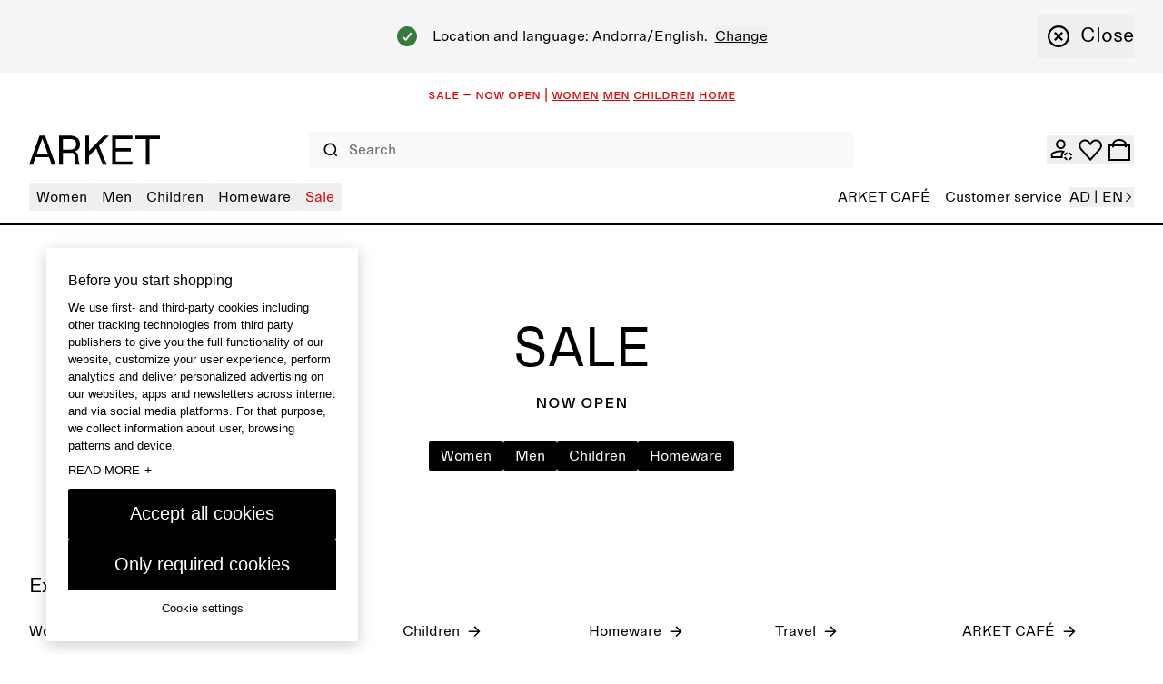

--- FILE ---
content_type: application/javascript; charset=UTF-8
request_url: https://www.arket.com/_next/static/chunks/CampaignSalesCTA.108ddcc0e5f41c6e.js
body_size: 1091
content:
"use strict";(self.webpackChunk_N_E=self.webpackChunk_N_E||[]).push([[1808],{72248:function(e,t,s){s.r(t),s.d(t,{CampaignSalesCTA:function(){return k}});var l=s(85893),o=s(55587),a=s(71857),i=s(28014),r=s(29107),n=s(83657);let d=(0,r.j)("relative flex w-full items-center justify-center",{variants:{backgroundColor:n.Vu,heightDesktop:{50:"desktop:h-[50vh]",60:"desktop:h-[60vh]",70:"desktop:h-[70vh]",80:"desktop:h-[80vh]",90:"desktop:h-[90vh]",100:"desktop:h-[calc(100vh_-_12rem_-_4rem)]"},heightMobile:{50:"h-[50vh]",60:"h-[60vh]",70:"h-[70vh]",80:"h-[80vh]",90:"h-[90vh]",100:"h-[calc(100vh_-_12rem_-_4rem)]"}}}),x=(0,r.j)("",{variants:{sizeDesktop:{L:"desktop:text-32 desktop:leading-32",M:"desktop:text-22 desktop:leading-20",S:"desktop:text-16 desktop:leading-16"},sizeMobile:{L:"text-20 leading-20",M:"text-20 leading-20",S:"text-16 leading-16"},textColorDesktop:n.Hf,textColorMobile:n.s6}}),p=(0,r.j)("",{variants:{sizeDesktop:{L:"desktop:text-60 desktop:leading-60",M:"desktop:text-44 desktop:leading-44",S:"desktop:text-32 desktop:leading-32"},sizeMobile:{L:"text-40 leading-40",M:"text-32 leading-32",S:"text-28 leading-28"},textColorDesktop:n.Hf,textColorMobile:n.s6}}),h=(0,r.j)("",{variants:{sizeDesktop:{L:"desktop:text-32 desktop:leading-32",M:"desktop:text-22 desktop:leading-22",S:"desktop:text-16 desktop:leading-16"},sizeMobile:{L:"text-20 leading-20",M:"text-20 leading-20",S:"text-16 leading-16"},textColorDesktop:n.Hf,textColorMobile:n.s6}}),c=(0,r.j)("opacity-80 transition-opacity hover:opacity-100",{variants:{textColor:n.s6}}),k=e=>{var t,s;let{containerHeightPercentage:r,containerHeightPercentageMobile:n,coverBgColor:k,coverImageDesktop:v,ctaButtonGroup:g,headingLabel:u,headingSizeDesktop:m,headingSizeMobile:j,headingTextColorDesktop:f,headingTextColorMobile:b,introLabel:M,introSizeDesktop:C,introSizeMobile:N,introTextColorDesktop:z,introTextColorMobile:D,isArketSansScFontHeading:_,isArketSansScFontIntro:S,isArketSansScFontSubHeading:w,isUppercaseHeading:y,isUppercaseIntro:L,isUppercaseSubHeading:E,linkColor:H,linkLabel:B,linkText:q,subHeadingLabel:A,subHeadingSizeDesktop:F,subHeadingSizeMobile:P,subHeadingTextColorDesktop:T,subHeadingTextColorMobile:V,...G}=e;return(0,l.jsxs)("section",{...(0,o.B)(G),className:d({backgroundColor:(0,a.j)(v)?"transparent":k,heightDesktop:r,heightMobile:n}),children:[(0,a.j)(v)&&(0,l.jsxs)(l.Fragment,{children:[(0,l.jsx)("figure",{className:"z-0 absolute inset-0 m-0 desktop:hidden",children:(0,l.jsx)(i.Ee,{alt:null!==(t=null==v?void 0:v.alt)&&void 0!==t?t:"",className:"h-full w-full object-cover",height:896,src:v.filename,width:414})}),(0,l.jsx)("figure",{className:"z-0 absolute inset-0 m-0 hidden desktop:block",children:(0,l.jsx)(i.Ee,{alt:null!==(s=null==v?void 0:v.alt)&&void 0!==s?s:"",className:"h-full w-full object-cover",height:1440,src:v.filename,width:2560})})]}),(0,l.jsxs)("article",{className:"z-10 max-w-screen-lg relative flex flex-col justify-center px-20 text-center desktop:mt-2",...(0,o.B)(G),children:[M&&(0,l.jsx)(i.xv,{className:x({sizeDesktop:C,sizeMobile:N,textColorDesktop:z,textColorMobile:D}),tag:"p",text:M,uppercase:L,variant:S?"S-sc":"M"}),(0,l.jsx)("div",{className:"py-16",children:u&&(0,l.jsx)(i.xv,{className:p({sizeDesktop:m,sizeMobile:j,textColorDesktop:f,textColorMobile:b}),tag:"p",text:u,uppercase:y,variant:_?"S-sc":"M"})}),(0,l.jsx)("div",{className:"mb-32",children:A&&(0,l.jsx)(i.xv,{className:h({sizeDesktop:F,sizeMobile:P,textColorDesktop:T,textColorMobile:V}),tag:"p",text:A,uppercase:E,variant:w?"S-sc":"M"})}),g&&g.length>0&&(0,l.jsx)("ul",{className:"flex flex-wrap justify-center gap-8",children:g.map(e=>(0,l.jsx)("li",{children:(0,l.jsx)(i.qP,{...e})},e._uid))})]}),q&&(null==q?void 0:q.href)&&(0,l.jsx)("div",{className:"absolute bottom-24 left-1/2 -translate-x-1/2 text-center",children:(0,l.jsx)(i.hh,{className:c({textColor:H}),href:q.href,text:B,underlineStyle:"always",variant:"S"})})]})}}}]);

--- FILE ---
content_type: application/javascript; charset=UTF-8
request_url: https://www.arket.com/_next/static/chunks/webpack-c961c2dc0668088f.js
body_size: 3371
content:
!function(){"use strict";var e,t,r,c,a,n,o,d,f,i={},u={};function b(e){var t=u[e];if(void 0!==t)return t.exports;var r=u[e]={id:e,loaded:!1,exports:{}},c=!0;try{i[e].call(r.exports,r,r.exports,b),c=!1}finally{c&&delete u[e]}return r.loaded=!0,r.exports}b.m=i,e=[],b.O=function(t,r,c,a){if(r){a=a||0;for(var n=e.length;n>0&&e[n-1][2]>a;n--)e[n]=e[n-1];e[n]=[r,c,a];return}for(var o=1/0,n=0;n<e.length;n++){for(var r=e[n][0],c=e[n][1],a=e[n][2],d=!0,f=0;f<r.length;f++)o>=a&&Object.keys(b.O).every(function(e){return b.O[e](r[f])})?r.splice(f--,1):(d=!1,a<o&&(o=a));if(d){e.splice(n--,1);var i=c();void 0!==i&&(t=i)}}return t},b.n=function(e){var t=e&&e.__esModule?function(){return e.default}:function(){return e};return b.d(t,{a:t}),t},r=Object.getPrototypeOf?function(e){return Object.getPrototypeOf(e)}:function(e){return e.__proto__},b.t=function(e,c){if(1&c&&(e=this(e)),8&c||"object"==typeof e&&e&&(4&c&&e.__esModule||16&c&&"function"==typeof e.then))return e;var a=Object.create(null);b.r(a);var n={};t=t||[null,r({}),r([]),r(r)];for(var o=2&c&&e;"object"==typeof o&&!~t.indexOf(o);o=r(o))Object.getOwnPropertyNames(o).forEach(function(t){n[t]=function(){return e[t]}});return n.default=function(){return e},b.d(a,n),a},b.d=function(e,t){for(var r in t)b.o(t,r)&&!b.o(e,r)&&Object.defineProperty(e,r,{enumerable:!0,get:t[r]})},b.f={},b.e=function(e){return Promise.all(Object.keys(b.f).reduce(function(t,r){return b.f[r](e,t),t},[]))},b.u=function(e){return"static/chunks/"+(({222:"NewsletterSMSInlineBlock",387:"NewsletterSMSPopupBlock",635:"AccountStaffCard",863:"072d4843",1093:"RichText",1161:"MemberIdBarcode",1169:"MembershipPopup",1181:"SearchResult",1218:"ProductCategoryPromo",1282:"EditorialPostHeader",1502:"SpacerDivider",1566:"EditorialArticlePromotion",1739:"ColumnLayout",1808:"CampaignSalesCTA",1842:"CheckoutHeader",2216:"AccountOrders",2347:"OrderTracking",2502:"WishlistHeader",2660:"CheckoutError",2737:"OrderTrackingSearch",2794:"MembershipCard",2983:"EditorialListing",3106:"AccountMyPreferences",3344:"bf322c48",3509:"NewsletterSMSDOIConfirmation",3639:"CheckoutSuccess",3688:"CategoryOrPagePromo",3701:"ProductDetails",3866:"CookiesCategoryList",4407:"AccountPrivacyPortal",4576:"StoreDetails",5034:"AccountDetails",5795:"HeroImage",5835:"DisabledMarkets",5841:"StoreLocator",6115:"HeroSlider",6125:"b2d36f25",6156:"Breadcrumbs",6239:"RichTextAccordion",6459:"Member",6544:"NewsletterSMSUnsubscribe",6827:"Site Banner",6891:"ProductCardBlock",7031:"SiteLocationBanner",7142:"MembershipBanner",7187:"NotFound",7206:"AccountPageSummary",7226:"ProductList",7260:"CustomerServiceText",7297:"SeoBlock",7811:"22e32791",8021:"AccountPersonalDetails",8208:"2aacc723",8263:"AccountMenu",8312:"409a021e",8352:"WishlistProductCarousel",8381:"Width",8500:"CheckoutTaxIdentificationNumberForm",8534:"Column",9097:"Footer",9351:"Header",9498:"e85c8870",9744:"CheckoutContent",9961:"Campaign"})[e]||e)+"."+({222:"31186612a63411f3",369:"6cf3930beee0b49f",387:"1dd6eb1df0ee88a8",635:"25e1e9faa9dfae1a",863:"993ac361d5fef50b",1093:"abb04ebb5b2d3a36",1161:"3959c3f70c02ab74",1169:"5b764a5bc49621a2",1181:"a11b67144dcab2dd",1218:"7b0c2a8f27ab4b11",1282:"17c9171db886a103",1397:"7045a5f29a6c5d92",1502:"b0d64e116a27f100",1566:"bbf00cac48dbea0b",1739:"79df192b97c3ffaf",1808:"108ddcc0e5f41c6e",1842:"e94e0736b60742c9",2123:"b97d63d97f7a6f94",2216:"3a6406ee61fa49e0",2347:"347a5cc7f201a014",2502:"76bec47f1eba74e4",2660:"ea5f5717d74263bd",2737:"7b09ad914f8ee8cd",2794:"fcbe923bb0c287ff",2983:"531fb66863a59b52",3106:"07269090475294dd",3226:"4bb060a78adeb4c6",3344:"db626b05732d2861",3509:"358e759d0a596221",3639:"d0a48da3a38107c9",3688:"333b1839608c76c4",3701:"b72608e0e22d9308",3866:"da155b4ae3e97d2a",4407:"6e2be57d030d7efe",4576:"09b796028488a5f3",4929:"8485c988269847fa",5034:"7339a29c58139e26",5640:"250adee5b5157a65",5795:"91e30eba7a23707c",5835:"e0bed24075265dca",5841:"df67e4be89c15248",6115:"dba705511a6c6c70",6125:"c93dc3a9e690ecd5",6156:"be79885ee1279972",6239:"01d81010e1de2a14",6453:"97a0eee790e5448d",6459:"9057d591477862e7",6544:"f705bde96291d3b3",6827:"e4c9be36c2deb85c",6891:"d55048609a1e31b1",7023:"cfe57d799f01af4b",7031:"b6a23f93f33b23bd",7142:"568df9fd3f8449e8",7187:"6e4cb28d92c605fd",7206:"fba79298247ed597",7226:"c87f7e7080ff49c8",7260:"f8a78e4419bc2885",7297:"125bdf7ed4e29e97",7811:"4684ae63267bf693",8021:"ad7e90f5797ce99e",8208:"8dab5fd00c0ce4c4",8218:"20b9ad95490f0cf3",8263:"541198bc7f89bad4",8312:"8907e04b6c231e49",8352:"54f192bc3527d438",8381:"b02b990e72c4e8ff",8500:"bb3007b7448754dc",8534:"8e4fb92e48cfaa41",8566:"7653af661f1bf28b",8847:"2c90423d10b97078",9097:"10c56f368e84ae77",9351:"e1fdfdc2eb10b1b3",9498:"8fd6bc507520e63e",9744:"02df4f52e63a604b",9961:"9f8bba919ca95224"})[e]+".js"},b.miniCssF=function(e){},b.g=function(){if("object"==typeof globalThis)return globalThis;try{return this||Function("return this")()}catch(e){if("object"==typeof window)return window}}(),b.o=function(e,t){return Object.prototype.hasOwnProperty.call(e,t)},c={},a="_N_E:",b.l=function(e,t,r,n){if(c[e]){c[e].push(t);return}if(void 0!==r)for(var o,d,f=document.getElementsByTagName("script"),i=0;i<f.length;i++){var u=f[i];if(u.getAttribute("src")==e||u.getAttribute("data-webpack")==a+r){o=u;break}}o||(d=!0,(o=document.createElement("script")).charset="utf-8",o.timeout=120,b.nc&&o.setAttribute("nonce",b.nc),o.setAttribute("data-webpack",a+r),o.src=b.tu(e)),c[e]=[t];var l=function(t,r){o.onerror=o.onload=null,clearTimeout(s);var a=c[e];if(delete c[e],o.parentNode&&o.parentNode.removeChild(o),a&&a.forEach(function(e){return e(r)}),t)return t(r)},s=setTimeout(l.bind(null,void 0,{type:"timeout",target:o}),12e4);o.onerror=l.bind(null,o.onerror),o.onload=l.bind(null,o.onload),d&&document.head.appendChild(o)},b.r=function(e){"undefined"!=typeof Symbol&&Symbol.toStringTag&&Object.defineProperty(e,Symbol.toStringTag,{value:"Module"}),Object.defineProperty(e,"__esModule",{value:!0})},b.nmd=function(e){return e.paths=[],e.children||(e.children=[]),e},b.tt=function(){return void 0===n&&(n={createScriptURL:function(e){return e}},"undefined"!=typeof trustedTypes&&trustedTypes.createPolicy&&(n=trustedTypes.createPolicy("nextjs#bundler",n))),n},b.tu=function(e){return b.tt().createScriptURL(e)},b.p="/_next/",o={2272:0},b.f.j=function(e,t){var r=b.o(o,e)?o[e]:void 0;if(0!==r){if(r)t.push(r[2]);else if(2272!=e){var c=new Promise(function(t,c){r=o[e]=[t,c]});t.push(r[2]=c);var a=b.p+b.u(e),n=Error();b.l(a,function(t){if(b.o(o,e)&&(0!==(r=o[e])&&(o[e]=void 0),r)){var c=t&&("load"===t.type?"missing":t.type),a=t&&t.target&&t.target.src;n.message="Loading chunk "+e+" failed.\n("+c+": "+a+")",n.name="ChunkLoadError",n.type=c,n.request=a,r[1](n)}},"chunk-"+e,e)}else o[e]=0}},b.O.j=function(e){return 0===o[e]},d=function(e,t){var r,c,a=t[0],n=t[1],d=t[2],f=0;if(a.some(function(e){return 0!==o[e]})){for(r in n)b.o(n,r)&&(b.m[r]=n[r]);if(d)var i=d(b)}for(e&&e(t);f<a.length;f++)c=a[f],b.o(o,c)&&o[c]&&o[c][0](),o[c]=0;return b.O(i)},(f=self.webpackChunk_N_E=self.webpackChunk_N_E||[]).forEach(d.bind(null,0)),f.push=d.bind(null,f.push.bind(f))}();

--- FILE ---
content_type: application/javascript; charset=UTF-8
request_url: https://www.arket.com/_next/static/chunks/3226.4bb060a78adeb4c6.js
body_size: 7401
content:
"use strict";(self.webpackChunk_N_E=self.webpackChunk_N_E||[]).push([[3226],{56312:function(t,r,e){e.d(r,{F:function(){return l}});var n=e(87536);let o=(t,r,e)=>{if(t&&"reportValidity"in t){let o=(0,n.U2)(e,r);t.setCustomValidity(o&&o.message||""),t.reportValidity()}},i=(t,r)=>{for(let e in r.fields){let n=r.fields[e];n&&n.ref&&"reportValidity"in n.ref?o(n.ref,e,t):n.refs&&n.refs.forEach(r=>o(r,e,t))}},a=(t,r)=>{r.shouldUseNativeValidation&&i(t,r);let e={};for(let o in t){let i=(0,n.U2)(r.fields,o),a=Object.assign(t[o]||{},{ref:i&&i.ref});if(u(r.names||Object.keys(t),o)){let t=Object.assign({},(0,n.U2)(e,o));(0,n.t8)(t,"root",a),(0,n.t8)(e,o,t)}else(0,n.t8)(e,o,a)}return e},u=(t,r)=>t.some(t=>t.startsWith(r+"."));var c=function(t,r){for(var e={};t.length;){var o=t[0],i=o.code,a=o.message,u=o.path.join(".");if(!e[u]){if("unionErrors"in o){var c=o.unionErrors[0].errors[0];e[u]={message:c.message,type:c.code}}else e[u]={message:a,type:i}}if("unionErrors"in o&&o.unionErrors.forEach(function(r){return r.errors.forEach(function(r){return t.push(r)})}),r){var l=e[u].types,f=l&&l[o.code];e[u]=(0,n.KN)(u,r,e,i,f?[].concat(f,o.message):o.message)}t.shift()}return e},l=function(t,r,e){return void 0===e&&(e={}),function(n,o,u){try{return Promise.resolve(function(o,a){try{var c=Promise.resolve(t["sync"===e.mode?"parse":"parseAsync"](n,r)).then(function(t){return u.shouldUseNativeValidation&&i({},u),{errors:{},values:e.raw?n:t}})}catch(t){return a(t)}return c&&c.then?c.then(void 0,a):c}(0,function(t){if(Array.isArray(null==t?void 0:t.errors))return{values:{},errors:a(c(t.errors,!u.shouldUseNativeValidation&&"all"===u.criteriaMode),u)};throw t}))}catch(t){return Promise.reject(t)}}}},40792:function(t,r,e){function n(t){return(n="function"==typeof Symbol&&"symbol"==typeof Symbol.iterator?function(t){return typeof t}:function(t){return t&&"function"==typeof Symbol&&t.constructor===Symbol&&t!==Symbol.prototype?"symbol":typeof t})(t)}function o(t){if(void 0===t)throw ReferenceError("this hasn't been initialised - super() hasn't been called");return t}function i(t){var r="function"==typeof Map?new Map:void 0;return(i=function(t){if(null===t||-1===Function.toString.call(t).indexOf("[native code]"))return t;if("function"!=typeof t)throw TypeError("Super expression must either be null or a function");if(void 0!==r){if(r.has(t))return r.get(t);r.set(t,e)}function e(){return a(t,arguments,l(this).constructor)}return e.prototype=Object.create(t.prototype,{constructor:{value:e,enumerable:!1,writable:!0,configurable:!0}}),c(e,t)})(t)}function a(t,r,e){return(a=u()?Reflect.construct:function(t,r,e){var n=[null];n.push.apply(n,r);var o=new(Function.bind.apply(t,n));return e&&c(o,e.prototype),o}).apply(null,arguments)}function u(){if("undefined"==typeof Reflect||!Reflect.construct||Reflect.construct.sham)return!1;if("function"==typeof Proxy)return!0;try{return Boolean.prototype.valueOf.call(Reflect.construct(Boolean,[],function(){})),!0}catch(t){return!1}}function c(t,r){return(c=Object.setPrototypeOf||function(t,r){return t.__proto__=r,t})(t,r)}function l(t){return(l=Object.setPrototypeOf?Object.getPrototypeOf:function(t){return t.__proto__||Object.getPrototypeOf(t)})(t)}e.d(r,{Z:function(){return f}});var f=function(t){!function(t,r){if("function"!=typeof r&&null!==r)throw TypeError("Super expression must either be null or a function");t.prototype=Object.create(r&&r.prototype,{constructor:{value:t,writable:!0,configurable:!0}}),Object.defineProperty(t,"prototype",{writable:!1}),r&&c(t,r)}(i,t);var r,e=(r=u(),function(){var t,e=l(i);return t=r?Reflect.construct(e,arguments,l(this).constructor):e.apply(this,arguments),function(t,r){if(r&&("object"===n(r)||"function"==typeof r))return r;if(void 0!==r)throw TypeError("Derived constructors may only return object or undefined");return o(t)}(this,t)});function i(t){var r;return!function(t,r){if(!(t instanceof r))throw TypeError("Cannot call a class as a function")}(this,i),Object.setPrototypeOf(o(r=e.call(this,t)),i.prototype),r.name=r.constructor.name,r}return Object.defineProperty(i,"prototype",{writable:!1}),i}(i(Error))},95619:function(t,r,e){e.d(r,{ex:function(){return n},sJ:function(){return o},uv:function(){return u},xc:function(){return a},xg:function(){return i},xy:function(){return c}});var n=2,o=17,i=3,a="0-9０-９٠-٩۰-۹",u="".concat("-‐-―−ー－").concat("／/").concat("．.").concat(" \xa0\xad​⁠　").concat("()（）［］\\[\\]").concat("~⁓∼～"),c="+＋"},45891:function(t,r,e){e.d(r,{Z:function(){return y}});var n=e(31316),o=e(95619),i=/(\$\d)/,a=e(27691),u=/^[\d]+(?:[~\u2053\u223C\uFF5E][\d]+)?$/;function c(t,r){(null==r||r>t.length)&&(r=t.length);for(var e=0,n=Array(r);e<r;e++)n[e]=t[e];return n}function l(t,r){var e=Object.keys(t);if(Object.getOwnPropertySymbols){var n=Object.getOwnPropertySymbols(t);r&&(n=n.filter(function(r){return Object.getOwnPropertyDescriptor(t,r).enumerable})),e.push.apply(e,n)}return e}function f(t){for(var r=1;r<arguments.length;r++){var e=null!=arguments[r]?arguments[r]:{};r%2?l(Object(e),!0).forEach(function(r){var n;n=e[r],r in t?Object.defineProperty(t,r,{value:n,enumerable:!0,configurable:!0,writable:!0}):t[r]=n}):Object.getOwnPropertyDescriptors?Object.defineProperties(t,Object.getOwnPropertyDescriptors(e)):l(Object(e)).forEach(function(r){Object.defineProperty(t,r,Object.getOwnPropertyDescriptor(e,r))})}return t}var s={formatExtension:function(t,r,e){return"".concat(t).concat(e.ext()).concat(r)}};function y(t,r,e,n){if(e=e?f(f({},s),e):s,n=new a.ZP(n),t.country&&"001"!==t.country){if(!n.hasCountry(t.country))throw Error("Unknown country: ".concat(t.country));n.country(t.country)}else{if(!t.countryCallingCode)return t.phone||"";n.selectNumberingPlan(t.countryCallingCode)}var o,i,c,l,y,b,d,g,v,m,h,O,C,P=n.countryCallingCode(),w=e.v2?t.nationalNumber:t.phone;switch(r){case"NATIONAL":if(!w)return"";return o=C=p(w,t.carrierCode,"NATIONAL",n,e),i=t.ext,c=n,l=e.formatExtension,i?l(o,i,c):o;case"INTERNATIONAL":if(!w)return"+".concat(P);return C=p(w,null,"INTERNATIONAL",n,e),y=C="+".concat(P," ").concat(C),b=t.ext,d=n,g=e.formatExtension,b?g(y,b,d):y;case"E.164":return"+".concat(P).concat(w);case"RFC3966":return function(t){var r=t.number,e=t.ext;if(!r)return"";if("+"!==r[0])throw Error('"formatRFC3966()" expects "number" to be in E.164 format.');return"tel:".concat(r).concat(e?";ext="+e:"")}({number:"+".concat(P).concat(w),ext:t.ext});case"IDD":if(!e.fromCountry)return;return v=function(t,r,e,n,o){if((0,a.Gg)(n,o.metadata)===e){var i,c,l,f=p(t,r,"NATIONAL",o);return"1"===e?e+" "+f:f}var s=(i=void 0,c=o.metadata,((l=new a.ZP(c)).selectNumberingPlan(n,i),l.defaultIDDPrefix())?l.defaultIDDPrefix():u.test(l.IDDPrefix())?l.IDDPrefix():void 0);if(s)return"".concat(s," ").concat(e," ").concat(p(t,null,"INTERNATIONAL",o))}(w,t.carrierCode,P,e.fromCountry,n),m=t.ext,h=n,O=e.formatExtension,m?O(v,m,h):v;default:throw Error('Unknown "format" argument passed to "formatNumber()": "'.concat(r,'"'))}}function p(t,r,e,a,u){var l,f,s,y,p=function(t,r){for(var e,o=function(t,r){var e="undefined"!=typeof Symbol&&t[Symbol.iterator]||t["@@iterator"];if(e)return(e=e.call(t)).next.bind(e);if(Array.isArray(t)||(e=function(t,r){if(t){if("string"==typeof t)return c(t,void 0);var e=Object.prototype.toString.call(t).slice(8,-1);if("Object"===e&&t.constructor&&(e=t.constructor.name),"Map"===e||"Set"===e)return Array.from(t);if("Arguments"===e||/^(?:Ui|I)nt(?:8|16|32)(?:Clamped)?Array$/.test(e))return c(t,void 0)}}(t))){e&&(t=e);var n=0;return function(){return n>=t.length?{done:!0}:{done:!1,value:t[n++]}}}throw TypeError("Invalid attempt to iterate non-iterable instance.\nIn order to be iterable, non-array objects must have a [Symbol.iterator]() method.")}(t);!(e=o()).done;){var i=e.value;if(i.leadingDigitsPatterns().length>0){var a=i.leadingDigitsPatterns()[i.leadingDigitsPatterns().length-1];if(0!==r.search(a))continue}if((0,n.Z)(r,i.pattern()))return i}}(a.formats(),t);return p?(f=(l={useInternationalFormat:"INTERNATIONAL"===e,withNationalPrefix:!p.nationalPrefixIsOptionalWhenFormattingInNationalFormat()||!u||!1!==u.nationalPrefix,carrierCode:r,metadata:a}).useInternationalFormat,s=l.withNationalPrefix,l.carrierCode,l.metadata,y=t.replace(new RegExp(p.pattern()),f?p.internationalFormat():s&&p.nationalPrefixFormattingRule()?p.format().replace(i,p.nationalPrefixFormattingRule()):p.format()),f?y.replace(RegExp("[".concat(o.uv,"]+"),"g")," ").trim():y):t}},31316:function(t,r,e){e.d(r,{Z:function(){return n}});function n(t,r){return t=t||"",RegExp("^(?:"+r+")$").test(t)}},92485:function(t,r,e){e.d(r,{Z:function(){return U}});var n=e(95619),o=e(40792),i=e(27691),a=function(t){return"([".concat(n.xc,"]{1,").concat(t,"})")};function u(t){var r="[ \xa0\\t,]*",e="[:\\.．]?[ \xa0\\t,-]*",n="[ \xa0\\t]*";return";ext="+a("20")+"|"+(r+"(?:e?xt(?:ensi(?:ó?|\xf3))?n?|ｅ?ｘｔｎ?|доб|anexo)"+e)+a("20")+"#?|"+(r+"(?:[xｘ#＃~～]|int|ｉｎｔ)"+e)+a("9")+"#?|[- ]+"+a("6")+"#|"+(n+"(?:,{2}|;)"+e)+a("15")+"#?|"+(n+"(?:,)+"+e)+a("9")+"#?"}var c="["+n.xc+"]{"+n.ex+"}",l="["+n.xy+"]{0,1}(?:["+n.uv+"]*["+n.xc+"]){3,}["+n.uv+n.xc+"]*",f=RegExp("^["+n.xy+"]{0,1}(?:["+n.uv+"]*["+n.xc+"]){1,2}$","i"),s=RegExp("^"+c+"$|^"+(l+"(?:")+u()+")?$","i"),y=RegExp("(?:"+u()+")$","i"),p={0:"0",1:"1",2:"2",3:"3",4:"4",5:"5",6:"6",7:"7",8:"8",9:"9","０":"0","１":"1","２":"2","３":"3","４":"4","５":"5","６":"6","７":"7","８":"8","９":"9","٠":"0","١":"1","٢":"2","٣":"3","٤":"4","٥":"5","٦":"6","٧":"7","٨":"8","٩":"9","۰":"0","۱":"1","۲":"2","۳":"3","۴":"4","۵":"5","۶":"6","۷":"7","۸":"8","۹":"9"};function b(t,r){(null==r||r>t.length)&&(r=t.length);for(var e=0,n=Array(r);e<r;e++)n[e]=t[e];return n}function d(t){for(var r,e="",n=function(t,r){var e="undefined"!=typeof Symbol&&t[Symbol.iterator]||t["@@iterator"];if(e)return(e=e.call(t)).next.bind(e);if(Array.isArray(t)||(e=function(t,r){if(t){if("string"==typeof t)return b(t,void 0);var e=Object.prototype.toString.call(t).slice(8,-1);if("Object"===e&&t.constructor&&(e=t.constructor.name),"Map"===e||"Set"===e)return Array.from(t);if("Arguments"===e||/^(?:Ui|I)nt(?:8|16|32)(?:Clamped)?Array$/.test(e))return b(t,void 0)}}(t))){e&&(t=e);var n=0;return function(){return n>=t.length?{done:!0}:{done:!1,value:t[n++]}}}throw TypeError("Invalid attempt to iterate non-iterable instance.\nIn order to be iterable, non-array objects must have a [Symbol.iterator]() method.")}(t.split(""));!(r=n()).done;){var o=r.value;e+=function(t,r,e){if("+"===t){if(r)return;return"+"}return p[t]}(o,e)||""}return e}function g(t,r){(null==r||r>t.length)&&(r=t.length);for(var e=0,n=Array(r);e<r;e++)n[e]=t[e];return n}function v(t,r){return function t(r,e,n){var o=n.type(e),i=o&&o.possibleLengths()||n.possibleLengths();if(!i)return"IS_POSSIBLE";if("FIXED_LINE_OR_MOBILE"===e){if(!n.type("FIXED_LINE"))return t(r,"MOBILE",n);var a=n.type("MOBILE");a&&(i=function(t,r){for(var e,n=t.slice(),o=function(t,r){var e="undefined"!=typeof Symbol&&t[Symbol.iterator]||t["@@iterator"];if(e)return(e=e.call(t)).next.bind(e);if(Array.isArray(t)||(e=function(t,r){if(t){if("string"==typeof t)return g(t,void 0);var e=Object.prototype.toString.call(t).slice(8,-1);if("Object"===e&&t.constructor&&(e=t.constructor.name),"Map"===e||"Set"===e)return Array.from(t);if("Arguments"===e||/^(?:Ui|I)nt(?:8|16|32)(?:Clamped)?Array$/.test(e))return g(t,void 0)}}(t))){e&&(t=e);var n=0;return function(){return n>=t.length?{done:!0}:{done:!1,value:t[n++]}}}throw TypeError("Invalid attempt to iterate non-iterable instance.\nIn order to be iterable, non-array objects must have a [Symbol.iterator]() method.")}(r);!(e=o()).done;){var i=e.value;0>t.indexOf(i)&&n.push(i)}return n.sort(function(t,r){return t-r})}(i,a.possibleLengths()))}else if(e&&!o)return"INVALID_LENGTH";var u=r.length,c=i[0];return c===u?"IS_POSSIBLE":c>u?"TOO_SHORT":i[i.length-1]<u?"TOO_LONG":i.indexOf(u,1)>=0?"IS_POSSIBLE":"INVALID_LENGTH"}(t,void 0,r)}function m(t,r){return"IS_POSSIBLE"===v(t,r)}var h=e(31316);function O(t,r){(null==r||r>t.length)&&(r=t.length);for(var e=0,n=Array(r);e<r;e++)n[e]=t[e];return n}var C=["MOBILE","PREMIUM_RATE","TOLL_FREE","SHARED_COST","VOIP","PERSONAL_NUMBER","PAGER","UAN","VOICEMAIL"];function P(t,r,e){if(r=r||{},t.country||t.countryCallingCode){(e=new i.ZP(e)).selectNumberingPlan(t.country,t.countryCallingCode);var n=r.v2?t.nationalNumber:t.phone;if((0,h.Z)(n,e.nationalNumberPattern())){if(w(n,"FIXED_LINE",e))return e.type("MOBILE")&&""===e.type("MOBILE").pattern()||!e.type("MOBILE")||w(n,"MOBILE",e)?"FIXED_LINE_OR_MOBILE":"FIXED_LINE";for(var o,a=function(t,r){var e="undefined"!=typeof Symbol&&t[Symbol.iterator]||t["@@iterator"];if(e)return(e=e.call(t)).next.bind(e);if(Array.isArray(t)||(e=function(t,r){if(t){if("string"==typeof t)return O(t,void 0);var e=Object.prototype.toString.call(t).slice(8,-1);if("Object"===e&&t.constructor&&(e=t.constructor.name),"Map"===e||"Set"===e)return Array.from(t);if("Arguments"===e||/^(?:Ui|I)nt(?:8|16|32)(?:Clamped)?Array$/.test(e))return O(t,void 0)}}(t))){e&&(t=e);var n=0;return function(){return n>=t.length?{done:!0}:{done:!1,value:t[n++]}}}throw TypeError("Invalid attempt to iterate non-iterable instance.\nIn order to be iterable, non-array objects must have a [Symbol.iterator]() method.")}(C);!(o=a()).done;){var u=o.value;if(w(n,u,e))return u}}}}function w(t,r,e){return!(!(r=e.type(r))||!r.pattern()||r.possibleLengths()&&0>r.possibleLengths().indexOf(t.length))&&(0,h.Z)(t,r.pattern())}var x=e(45891);function E(t,r){var e=Object.keys(t);if(Object.getOwnPropertySymbols){var n=Object.getOwnPropertySymbols(t);r&&(n=n.filter(function(r){return Object.getOwnPropertyDescriptor(t,r).enumerable})),e.push.apply(e,n)}return e}function N(t){for(var r=1;r<arguments.length;r++){var e=null!=arguments[r]?arguments[r]:{};r%2?E(Object(e),!0).forEach(function(r){var n;n=e[r],r in t?Object.defineProperty(t,r,{value:n,enumerable:!0,configurable:!0,writable:!0}):t[r]=n}):Object.getOwnPropertyDescriptors?Object.defineProperties(t,Object.getOwnPropertyDescriptors(e)):E(Object(e)).forEach(function(r){Object.defineProperty(t,r,Object.getOwnPropertyDescriptor(e,r))})}return t}var j=function(){var t;function r(t,e,n){if(!function(t,r){if(!(t instanceof r))throw TypeError("Cannot call a class as a function")}(this,r),!t)throw TypeError("`country` or `countryCallingCode` not passed");if(!e)throw TypeError("`nationalNumber` not passed");if(!n)throw TypeError("`metadata` not passed");var o,a,u,c,l,f=(o=t,a=n,l=new i.ZP(a),/^[A-Z]{2}$/.test(o)?(u=o,l.selectNumberingPlan(u),c=l.countryCallingCode()):c=o,{country:u,countryCallingCode:c}),s=f.country,y=f.countryCallingCode;this.country=s,this.countryCallingCode=y,this.nationalNumber=e,this.number="+"+this.countryCallingCode+this.nationalNumber,this.getMetadata=function(){return n}}return t=[{key:"setExt",value:function(t){this.ext=t}},{key:"getPossibleCountries",value:function(){var t,r,e,n;return this.country?[this.country]:(t=this.countryCallingCode,r=this.nationalNumber,e=this.getMetadata(),(n=new i.ZP(e).getCountryCodesForCallingCode(t))?n.filter(function(t){var n;return(n=new i.ZP(e)).selectNumberingPlan(t),n.numberingPlan.possibleLengths().indexOf(r.length)>=0}):[])}},{key:"isPossible",value:function(){return function(t,r,e){if(void 0===r&&(r={}),e=new i.ZP(e),r.v2){if(!t.countryCallingCode)throw Error("Invalid phone number object passed");e.selectNumberingPlan(t.countryCallingCode)}else{if(!t.phone)return!1;if(t.country){if(!e.hasCountry(t.country))throw Error("Unknown country: ".concat(t.country));e.country(t.country)}else{if(!t.countryCallingCode)throw Error("Invalid phone number object passed");e.selectNumberingPlan(t.countryCallingCode)}}if(e.possibleLengths())return m(t.phone||t.nationalNumber,e);if(t.countryCallingCode&&e.isNonGeographicCallingCode(t.countryCallingCode))return!0;throw Error('Missing "possibleLengths" in metadata. Perhaps the metadata has been generated before v1.0.18.')}(this,{v2:!0},this.getMetadata())}},{key:"isValid",value:function(){return function(t,r,e){if(r=r||{},(e=new i.ZP(e)).selectNumberingPlan(t.country,t.countryCallingCode),e.hasTypes())return void 0!==P(t,r,e.metadata);var n=r.v2?t.nationalNumber:t.phone;return(0,h.Z)(n,e.nationalNumberPattern())}(this,{v2:!0},this.getMetadata())}},{key:"isNonGeographic",value:function(){return new i.ZP(this.getMetadata()).isNonGeographicCallingCode(this.countryCallingCode)}},{key:"isEqual",value:function(t){return this.number===t.number&&this.ext===t.ext}},{key:"getType",value:function(){return P(this,{v2:!0},this.getMetadata())}},{key:"format",value:function(t,r){return(0,x.Z)(this,t,r?N(N({},r),{},{v2:!0}):{v2:!0},this.getMetadata())}},{key:"formatNational",value:function(t){return this.format("NATIONAL",t)}},{key:"formatInternational",value:function(t){return this.format("INTERNATIONAL",t)}},{key:"getURI",value:function(t){return this.format("RFC3966",t)}}],function(t,r){for(var e=0;e<r.length;e++){var n=r[e];n.enumerable=n.enumerable||!1,n.configurable=!0,"value"in n&&(n.writable=!0),Object.defineProperty(t,n.key,n)}}(r.prototype,t),Object.defineProperty(r,"prototype",{writable:!1}),r}(),I=RegExp("(["+n.xc+"])");function S(t,r){var e=function(t,r){if(t&&r.numberingPlan.nationalPrefixForParsing()){var e=RegExp("^(?:"+r.numberingPlan.nationalPrefixForParsing()+")"),n=e.exec(t);if(n){var o,i,a,u=n.length-1,c=u>0&&n[u];if(r.nationalPrefixTransformRule()&&c)o=t.replace(e,r.nationalPrefixTransformRule()),u>1&&(i=n[1]);else{var l=n[0];o=t.slice(l.length),c&&(i=n[1])}if(c){var f=t.indexOf(n[1]);t.slice(0,f)===r.numberingPlan.nationalPrefix()&&(a=r.numberingPlan.nationalPrefix())}else a=n[0];return{nationalNumber:o,nationalPrefix:a,carrierCode:i}}}return{nationalNumber:t}}(t,r),n=e.carrierCode,o=e.nationalNumber;return o!==t&&(!(!(0,h.Z)(t,r.nationalNumberPattern())||(0,h.Z)(o,r.nationalNumberPattern()))||r.possibleLengths()&&!function(t,r){switch(v(t,r)){case"TOO_SHORT":case"INVALID_LENGTH":return!1;default:return!0}}(o,r))?{nationalNumber:t}:{nationalNumber:o,carrierCode:n}}function A(t,r){(null==r||r>t.length)&&(r=t.length);for(var e=0,n=Array(r);e<r;e++)n[e]=t[e];return n}var T="(["+n.xc+"]|[\\-\\.\\(\\)]?)",_=RegExp("^\\+"+T+"*["+n.xc+"]"+T+"*$","g"),R=n.xc,L=RegExp("^(["+R+"]+((\\-)*["+R+"])*\\.)*[a-zA-Z]+((\\-)*["+R+"])*\\.?$","g"),D="tel:",Z=";phone-context=",M=RegExp("["+n.xy+n.xc+"]"),F=RegExp("[^"+n.xc+"#]+$");function U(t,r,e){if(r=r||{},e=new i.ZP(e),r.defaultCountry&&!e.hasCountry(r.defaultCountry)){if(r.v2)throw new o.Z("INVALID_COUNTRY");throw Error("Unknown country: ".concat(r.defaultCountry))}var a,u=function(t,r,e){var i=function(t,r){var e=r.extractFormattedPhoneNumber,n=function(t){var r=t.indexOf(Z);if(r<0)return null;var e=r+Z.length;if(e>=t.length)return"";var n=t.indexOf(";",e);return n>=0?t.substring(e,n):t.substring(e)}(t);if(!(null===n||0!==n.length&&(_.test(n)||L.test(n))))throw new o.Z("NOT_A_NUMBER");if(null===n)i=e(t)||"";else{i="","+"===n.charAt(0)&&(i+=n);var i,a,u=t.indexOf(D);a=u>=0?u+D.length:0;var c=t.indexOf(Z);i+=t.substring(a,c)}var l=i.indexOf(";isub=");if(l>0&&(i=i.substring(0,l)),""!==i)return i}(t,{extractFormattedPhoneNumber:function(t){return function(t,r,e){if(t){if(t.length>250){if(e)throw new o.Z("TOO_LONG");return}if(!1===r)return t;var n=t.search(M);if(!(n<0))return t.slice(n).replace(F,"")}}(t,e,r)}});if(!i)return{};if(!(i.length>=n.ex&&s.test(i)))return f.test(i)?{error:"TOO_SHORT"}:{};var a=function(t){var r=t.search(y);if(r<0)return{};for(var e=t.slice(0,r),n=t.match(y),o=1;o<n.length;){if(n[o])return{number:e,ext:n[o]};o++}}(i);return a.ext?a:{number:i}}(t,r.v2,r.extract),c=u.number,l=u.ext,p=u.error;if(!c){if(r.v2){if("TOO_SHORT"===p)throw new o.Z("TOO_SHORT");throw new o.Z("NOT_A_NUMBER")}return{}}var b=function(t,r,e,o){var a,u,c,l,f,s,y,p=function(t,r,e,o){if(!t)return{};if("+"!==t[0]){var a,u=function(t,r,e,n){if(r){var o=new i.ZP(n);o.selectNumberingPlan(r,e);var a=new RegExp(o.IDDPrefix());if(0===t.search(a)){var u=(t=t.slice(t.match(a)[0].length)).match(I);if(!u||null==u[1]||!(u[1].length>0)||"0"!==u[1])return t}}}(t,r,e,o);if(u&&u!==t)a=!0,t="+"+u;else{if(r||e){var c=function(t,r,e,n){var o=r?(0,i.Gg)(r,n):e;if(0===t.indexOf(o)){(n=new i.ZP(n)).selectNumberingPlan(r,e);var a=t.slice(o.length),u=S(a,n).nationalNumber,c=S(t,n).nationalNumber;if(!(0,h.Z)(c,n.nationalNumberPattern())&&(0,h.Z)(u,n.nationalNumberPattern())||"TOO_LONG"===v(c,n))return{countryCallingCode:o,number:a}}return{number:t}}(t,r,e,o),l=c.countryCallingCode,f=c.number;if(l)return{countryCallingCodeSource:"FROM_NUMBER_WITHOUT_PLUS_SIGN",countryCallingCode:l,number:f}}return{number:t}}}if("0"===t[1])return{};o=new i.ZP(o);for(var s=2;s-1<=n.xg&&s<=t.length;){var y=t.slice(1,s);if(o.hasCallingCode(y))return o.selectNumberingPlan(y),{countryCallingCodeSource:a?"FROM_NUMBER_WITH_IDD":"FROM_NUMBER_WITH_PLUS_SIGN",countryCallingCode:y,number:t.slice(s)};s++}return{}}(d(t),r,e,o.metadata),b=p.countryCallingCodeSource,g=p.countryCallingCode,m=p.number;if(g)o.selectNumberingPlan(g);else{if(!m||!r&&!e)return{};o.selectNumberingPlan(r,e),r&&(y=r),g=e||(0,i.Gg)(r,o.metadata)}if(!m)return{countryCallingCodeSource:b,countryCallingCode:g};var O=S(d(m),o),C=O.nationalNumber,w=O.carrierCode,x=(a=g,c=(u={nationalNumber:C,defaultCountry:r,metadata:o}).nationalNumber,l=u.defaultCountry,(s=(f=u.metadata).getCountryCodesForCallingCode(a))?1===s.length?s[0]:function(t,r){var e=r.countries,n=(r.defaultCountry,r.metadata);n=new i.ZP(n);for(var o,a=function(t,r){var e="undefined"!=typeof Symbol&&t[Symbol.iterator]||t["@@iterator"];if(e)return(e=e.call(t)).next.bind(e);if(Array.isArray(t)||(e=function(t,r){if(t){if("string"==typeof t)return A(t,void 0);var e=Object.prototype.toString.call(t).slice(8,-1);if("Object"===e&&t.constructor&&(e=t.constructor.name),"Map"===e||"Set"===e)return Array.from(t);if("Arguments"===e||/^(?:Ui|I)nt(?:8|16|32)(?:Clamped)?Array$/.test(e))return A(t,void 0)}}(t))){e&&(t=e);var n=0;return function(){return n>=t.length?{done:!0}:{done:!1,value:t[n++]}}}throw TypeError("Invalid attempt to iterate non-iterable instance.\nIn order to be iterable, non-array objects must have a [Symbol.iterator]() method.")}(e);!(o=a()).done;){var u=o.value;if(n.country(u),n.leadingDigits()){if(t&&0===t.search(n.leadingDigits()))return u}else if(P({phone:t,country:u},void 0,n.metadata))return u}}(c,{countries:s,defaultCountry:l,metadata:f.metadata}):void 0);return x&&(y=x,"001"===x||o.country(y)),{country:y,countryCallingCode:g,countryCallingCodeSource:b,nationalNumber:C,carrierCode:w}}(c,r.defaultCountry,r.defaultCallingCode,e),g=b.country,O=b.nationalNumber,C=b.countryCallingCode,w=b.countryCallingCodeSource,x=b.carrierCode;if(!e.hasSelectedNumberingPlan()){if(r.v2)throw new o.Z("INVALID_COUNTRY");return{}}if(!O||O.length<n.ex){if(r.v2)throw new o.Z("TOO_SHORT");return{}}if(O.length>n.sJ){if(r.v2)throw new o.Z("TOO_LONG");return{}}if(r.v2){var E=new j(C,O,e.metadata);return g&&(E.country=g),x&&(E.carrierCode=x),l&&(E.ext=l),E.__countryCallingCodeSource=w,E}var N=(r.extended?!!e.hasSelectedNumberingPlan():!!g)&&(0,h.Z)(O,e.nationalNumberPattern());return r.extended?{country:g,countryCallingCode:C,carrierCode:x,valid:N,possible:!!N||!!(!0===r.extended&&e.possibleLengths()&&m(O,e)),phone:O,ext:l}:N?(a={country:g,phone:O},l&&(a.ext=l),a):{}}},24943:function(t,r,e){e.d(r,{S:function(){return d}});var n=e(99583),o=e(93398);function i(t,r){var e=Object.keys(t);if(Object.getOwnPropertySymbols){var n=Object.getOwnPropertySymbols(t);r&&(n=n.filter(function(r){return Object.getOwnPropertyDescriptor(t,r).enumerable})),e.push.apply(e,n)}return e}function a(t,r){(null==r||r>t.length)&&(r=t.length);for(var e=0,n=Array(r);e<r;e++)n[e]=t[e];return n}var u=e(92485);function c(t,r){var e=Object.keys(t);if(Object.getOwnPropertySymbols){var n=Object.getOwnPropertySymbols(t);r&&(n=n.filter(function(r){return Object.getOwnPropertyDescriptor(t,r).enumerable})),e.push.apply(e,n)}return e}function l(t){for(var r=1;r<arguments.length;r++){var e=null!=arguments[r]?arguments[r]:{};r%2?c(Object(e),!0).forEach(function(r){var n;n=e[r],r in t?Object.defineProperty(t,r,{value:n,enumerable:!0,configurable:!0,writable:!0}):t[r]=n}):Object.getOwnPropertyDescriptors?Object.defineProperties(t,Object.getOwnPropertyDescriptors(e)):c(Object(e)).forEach(function(r){Object.defineProperty(t,r,Object.getOwnPropertyDescriptor(e,r))})}return t}var f=e(40792),s=e(27691);function y(t,r){var e=Object.keys(t);if(Object.getOwnPropertySymbols){var n=Object.getOwnPropertySymbols(t);r&&(n=n.filter(function(r){return Object.getOwnPropertyDescriptor(t,r).enumerable})),e.push.apply(e,n)}return e}function p(t){for(var r=1;r<arguments.length;r++){var e=null!=arguments[r]?arguments[r]:{};r%2?y(Object(e),!0).forEach(function(r){var n;n=e[r],r in t?Object.defineProperty(t,r,{value:n,enumerable:!0,configurable:!0,writable:!0}):t[r]=n}):Object.getOwnPropertyDescriptors?Object.defineProperties(t,Object.getOwnPropertyDescriptors(e)):y(Object(e)).forEach(function(r){Object.defineProperty(t,r,Object.getOwnPropertyDescriptor(e,r))})}return t}function b(){var t=function(t){var r,e,n,u,c=function(t){if(Array.isArray(t))return t}(r=Array.prototype.slice.call(t))||function(t,r){var e,n,o=null==t?null:"undefined"!=typeof Symbol&&t[Symbol.iterator]||t["@@iterator"];if(null!=o){var i=[],a=!0,u=!1;try{for(o=o.call(t);!(a=(e=o.next()).done)&&(i.push(e.value),4!==i.length);a=!0);}catch(t){u=!0,n=t}finally{try{a||null==o.return||o.return()}finally{if(u)throw n}}return i}}(r,4)||function(t,r){if(t){if("string"==typeof t)return a(t,4);var e=Object.prototype.toString.call(t).slice(8,-1);if("Object"===e&&t.constructor&&(e=t.constructor.name),"Map"===e||"Set"===e)return Array.from(t);if("Arguments"===e||/^(?:Ui|I)nt(?:8|16|32)(?:Clamped)?Array$/.test(e))return a(t,4)}}(r,4)||function(){throw TypeError("Invalid attempt to destructure non-iterable instance.\nIn order to be iterable, non-array objects must have a [Symbol.iterator]() method.")}(),l=c[0],f=c[1],s=c[2],y=c[3];if("string"==typeof l)e=l;else throw TypeError("A text for parsing must be a string.");if(f&&"string"!=typeof f){if((0,o.Z)(f))s?(n=f,u=s):u=f;else throw Error("Invalid second argument: ".concat(f))}else y?(n=s,u=y):(n=void 0,u=s),f&&(n=function(t){for(var r=1;r<arguments.length;r++){var e=null!=arguments[r]?arguments[r]:{};r%2?i(Object(e),!0).forEach(function(r){var n;n=e[r],r in t?Object.defineProperty(t,r,{value:n,enumerable:!0,configurable:!0,writable:!0}):t[r]=n}):Object.getOwnPropertyDescriptors?Object.defineProperties(t,Object.getOwnPropertyDescriptors(e)):i(Object(e)).forEach(function(r){Object.defineProperty(t,r,Object.getOwnPropertyDescriptor(e,r))})}return t}({defaultCountry:f},n));return{text:e,options:n,metadata:u}}(arguments);return function(t,r,e){r&&r.defaultCountry&&!(0,s.aS)(r.defaultCountry,e)&&(r=p(p({},r),{},{defaultCountry:void 0}));try{var n;return n=r,(0,u.Z)(t,l(l({},n),{},{v2:!0}),e)}catch(t){if(t instanceof f.Z);else throw t}}(t.text,t.options,t.metadata)}function d(){return(0,n.Z)(b,arguments)}}}]);

--- FILE ---
content_type: application/javascript
request_url: https://tags.tiqcdn.com/utag/tiqapp/utag.currency.js?utv=ut4.54.202511040917
body_size: 1592
content:
var tealiumiq_currency = {
    ts:"202512130100",
    rates:{"GYD":209.264746,"SLL":20969.5,"RUB":79.673569,"XCD":2.70255,"VES":264.734869,"XOF":558.570282,"GGP":0.747775,"QAR":3.6411,"HNL":26.2,"MKD":52.398791,"SVC":8.752207,"AWG":1.8,"WST":2.816,"ANG":1.79,"AUD":1.50263,"AOA":917,"PEN":3.367665,"SRD":38.548,"MXN":18.0144,"KZT":521.669263,"OMR":0.384503,"DZD":129.901645,"TRY":42.696098,"BBD":2,"BTC":1.1076896e-05,"COP":3802.541263,"XCG":1.802728,"EUR":0.851535,"THB":31.444383,"BTN":90.457089,"ERN":15,"YER":238.475064,"LBP":89550,"AMD":381.77,"DKK":6.3618,"PKR":280.225,"BYN":2.928602,"RWF":1451,"CAD":1.37775,"VND":26306,"STN":21.25,"XDR":0.696946,"TZS":2470,"LKR":309.078068,"HUF":327.99,"IDR":16633.75,"NPR":144.7317,"IMP":0.747775,"DJF":178,"MYR":4.0973,"PAB":1,"MVR":15.4,"CVE":94.051451,"PYG":6718.827111,"UZS":12002.5,"BHD":0.376942,"NOK":10.1374,"PLN":3.598076,"INR":90.527821,"GHS":11.485,"MNT":3582.15,"SSP":130.26,"BSD":1,"SOS":571.5,"KHR":4006,"BGN":1.66581,"KWD":0.306697,"CDF":2240,"BZD":2.011703,"UYU":39.18363,"SEK":9.2699,"HKD":7.78165,"VUV":122.16,"FKP":0.747775,"EGP":47.536306,"KES":128.9,"GTQ":7.661306,"LAK":21680,"IQD":1310,"BDT":122.238023,"SCR":14.958069,"BIF":2965,"HTG":131.108275,"TOP":2.40776,"SLE":24.125,"DOP":63.85,"ILS":3.222955,"MUR":45.920001,"XAG":0.01613893,"SAR":3.75231,"NGN":1452.57,"UGX":3555.146958,"TWD":31.3351,"FJD":2.2718,"PGK":4.2592,"SZL":16.869813,"CNH":7.05357,"JEP":0.747775,"SYP":13002,"XAF":558.570282,"MDL":16.909049,"UAH":42.263494,"TND":2.925,"AFN":66.189578,"SGD":1.292,"MZN":63.909994,"MMK":2099.7,"ARS":1440.1981,"JOD":0.709,"CLF":0.023253,"MGA":4510,"XAU":0.00023254,"XPF":101.615144,"AZN":1.7,"BWP":13.253269,"RSD":99.967,"CZK":20.6691,"ZMW":23.081056,"TTD":6.787844,"BRL":5.4194,"MRU":39.74,"JMD":160.152175,"GBP":0.747775,"XPD":0.00065995,"ETB":155.225,"NZD":1.72295,"BND":1.291806,"LRD":177.024983,"BOB":6.911523,"ISK":126.4,"LYD":5.42,"HRK":6.41775,"MAD":9.202228,"GMD":73.000001,"KRW":1474.98,"MOP":8.020795,"KGS":87.45,"LSL":16.87577,"NIO":36.775,"BMD":1,"CRC":497.598736,"RON":4.3359,"GEL":2.7,"KYD":0.833596,"STD":22281.8,"MWK":1736.5,"ZWG":26.407,"CNY":7.0545,"IRR":42122.5,"AED":3.673,"PHP":59.115002,"KMF":419.499893,"TMT":3.51,"SBD":8.230592,"USD":1,"KPW":900,"GNF":8691,"TJS":9.192334,"XPT":0.00057039,"ZWL":322,"CHF":0.795932,"SDG":601.5,"NAD":16.87577,"ZAR":16.875405,"SHP":0.747775,"CUC":1,"GIP":0.747775,"CLP":910.25,"CUP":25.75,"JPY":155.756,"ALL":82.481087,"BAM":1.667434},
    convert:function(a,f,t){
		// Convert that value to an array
		var isString = typeof a == "string",
			converted = isString ? [a] : a;

		// Iterate over the values to convert each one
		for (var i=0; i<converted.length; i++) {
			converted[i] = parseFloat(converted[i]);
			f = f.toUpperCase();
			t = t.toUpperCase();
			if (converted[i] > 0 && this.rates[f] > 0 && this.rates[t] > 0){
				var v = converted[i] / this.rates[f] * this.rates[t];
				converted[i] = v.toFixed(2);
			}
		}

		// Return the value we accepted
		if (isString) return converted[0];
		else return converted;
    }
}

--- FILE ---
content_type: application/javascript; charset=UTF-8
request_url: https://www.arket.com/_next/static/chunks/7692-24bc7a7d1162f0c0.js
body_size: 2895
content:
"use strict";(self.webpackChunk_N_E=self.webpackChunk_N_E||[]).push([[7692],{11563:function(e,n,r){r.d(n,{A9:function(){return t},Mq:function(){return a},fH:function(){return c}});let t={de:"Laden",en:"Loading",es:"Cargando",fr:"Chargement",it:"Caricamento",pl:"Ładowanie",sv:"Laddar"},a={de:"Zur\xfcck",en:"Go back",es:"Volver",fr:"Retour",it:"Torna indietro",pl:"Wr\xf3ć",sv:"G\xe5 tillbaka"},c={de:"Entschuldigung, die Seite konnte nicht gefunden werden",en:"Sorry, we couldn't find the page you're looking for",es:"Lo sentimos, no hemos podido encontrar la p\xe1gina que buscas",fr:"D\xe9sol\xe9, nous n’avons pas pu trouver la page que vous recherchez",it:"Spiacenti, non siamo riusciti a trovare la pagina che stai cercando",pl:"Przepraszamy, nie udało nam się znaleźć strony, kt\xf3rej szukasz",sv:"Tyv\xe4rr kunde vi inte hitta sidan du letar efter"}},14947:function(e,n,r){r.d(n,{j:function(){return a},s:function(){return t}});let t=!1,a=!0},97613:function(e,n,r){r.d(n,{y$:function(){return u},ej:function(){return i},nJ:function(){return l},d8:function(){return s}});var t=r(1604),a=r(97777);let c=t.z.enum(["en","sv","de","fr","it","pl","es"]),u={AFFILIATE_ID:"ecom_affiliate_id",ATTRAQT_CLUSTERS_ID:"attraqtuserclusters",ATTRAQT_SESSION_ID:"attraqtsessionid",DTC_TOKEN:"dtc-token",ECOM_CART_ID:"ecom_cart_id",ECOM_COUNTRY:"ecom_country",ECOM_COUNTRY_CONFIRMED:"ecom_country_confirmed",ECOM_LOCALE:"ecom_locale",HMCORP_CURRENCY:"HMCORP_currency",HMCORP_LOCALE:"HMCORP_locale",ORDER_TAX_IDENTIFICATION_NUMBER:"tax_identification_number_type"};t.z.string().optional().refine(e=>{if(!e||!e.includes("_"))return!1;let[n,r]=e.split("_");return c.safeParse(n).success&&(0,a.b)(r)});var o=r(31955);let s=(e,n,r)=>{o.Z.set(e,n,r)},i=e=>o.Z.get(e),l=(e,n)=>{o.Z.remove(e,n)}},28339:function(e,n,r){r.d(n,{$:function(){return a}});var t=r(1604);let a=["AD","AE","AR","AT","AU","BB","BD","BE","BG","BH","BN","CA","CH","CL","CR","CY","CZ","DE","DK","EC","EE","ES","FI","FR","GB","GG","GI","GL","GR","GT","GU","HK","HN","HR","HU","ID","IE","IL","IS","IT","JE","JM","JP","KE","KN","LI","LT","LU","LV","MA","MN","MO","MP","MV","MY","NC","NG","NL","NO","NZ","PE","PL","PR","PT","RO","RS","SE","SG","SI","SK","SM","SR","SV","TH","TR","TW","UY","VN","WS","ZA"];t.z.enum(a)},97777:function(e,n,r){r.d(n,{b:function(){return a}});var t=r(28339);let a=e=>t.$.includes(e)},97869:function(e,n,r){r.d(n,{$e:function(){return t.$},RX:function(){return a}});var t=r(28339);let a=r(1604).z.enum(["en-gb","es-es","sv-se","de-de","de-at","de-ch","fr-fr","pl-pl","it-it"])},78829:function(e,n,r){r.d(n,{J8:function(){return o},dM:function(){return u},qM:function(){return c}});var t=r(97869),a=r(24905);let c="en",u=(e,n)=>{var r,t;let u=(0,a.x4)(e);return u?(null==u?void 0:u.locales.includes(n))?n:null!==(t=null==u?void 0:null===(r=u.locales)||void 0===r?void 0:r.at(0))&&void 0!==t?t:c:c},o=e=>!!e&&t.RX.options.map(e=>e.split("-")[0]).includes(e)},40869:function(e,n,r){r.d(n,{YB:function(){return I}});var t=r(1604);let a=Number("7"),c=Number("10"),u=Number("6"),o=Number("4"),s=Number("13"),i=Number("15"),l=Number("5"),d=Number("8"),f=Number("11"),g=Number("2"),m=Number("9"),I={at:{centraLanguages:["de-at"],centraMarketId:a,countries:["AT"],currency:"EUR",locales:["de"],name:"at",warehouseId:"2"},ch:{centraLanguages:["de-ch","fr-fr","en-gb"],centraMarketId:c,countries:["CH"],currency:"CHF",locales:["de","fr","en"],name:"ch",warehouseId:"2"},de:{centraLanguages:["de-de"],centraMarketId:u,countries:["DE"],currency:"EUR",locales:["de"],name:"de",warehouseId:"2"},dk:{centraLanguages:["en-gb"],centraMarketId:o,countries:["DK"],currency:"DKK",locales:["en"],name:"dk",warehouseId:"2"},es:{centraLanguages:["es-es"],centraMarketId:s,countries:["ES"],currency:"EUR",locales:["es"],name:"es",warehouseId:"2"},eu:{centraLanguages:["en-gb"],centraMarketId:i,countries:["BE","BG","CY","CZ","EE","FI","GR","HR","HU","IE","LT","LU","LV","PT","RO","SI","SK"],currency:"EUR",locales:["en"],name:"eu",warehouseId:"2"},fr:{centraLanguages:["fr-fr"],centraMarketId:l,countries:["FR"],currency:"EUR",locales:["fr"],name:"fr",warehouseId:"2"},gb:{centraLanguages:["en-gb"],centraMarketId:d,countries:["GB"],currency:"GBP",locales:["en"],name:"gb",warehouseId:"2"},it:{centraLanguages:["it-it"],centraMarketId:f,countries:["IT"],currency:"EUR",locales:["it"],name:"it",warehouseId:"2"},nl:{centraLanguages:["en-gb"],centraMarketId:g,countries:["NL"],currency:"EUR",locales:["en"],name:"nl",warehouseId:"2"},no:{centraLanguages:["en-gb"],centraMarketId:m,countries:["NO"],currency:"NOK",locales:["en"],name:"no",warehouseId:"2"},pl:{centraLanguages:["pl-pl"],centraMarketId:Number("12"),countries:["PL"],currency:"PLN",locales:["pl"],name:"pl",warehouseId:"2"},se:{centraLanguages:["sv-se","en-gb"],centraMarketId:Number("3"),countries:["SE"],currency:"SEK",locales:["sv","en"],name:"se",warehouseId:"2"},ww:{centraLanguages:["en-gb"],centraMarketId:Number("14"),countries:["AD","AE","AR","AU","BB","BD","BH","BN","CA","CL","CR","EC","GG","GI","GL","GT","GU","HK","HN","ID","IL","IS","JE","JM","JP","KE","KN","LI","MA","MN","MO","MP","MV","MY","NC","NG","NZ","PE","PR","RS","SG","SM","SR","SV","TH","TR","TW","UY","VN","WS","ZA"],currency:"USD",locales:["en"],name:"ww",warehouseId:"5"}};t.z.enum(["at","ch","de","dk","es","eu","fr","gb","it","nl","no","pl","ww","se"])},24905:function(e,n,r){r.d(n,{N6:function(){return i},NV:function(){return s},hA:function(){return o},sy:function(){return u},x4:function(){return c}});var t=r(40869);let a=Object.values(t.YB),c=e=>{if(e)return a.find(n=>n.countries.includes(e.toUpperCase()))},u=e=>!!t.YB[e],o=e=>"eu"===e||"ww"===e,s=e=>a.find(n=>n.countries.includes(e.toUpperCase())),i=e=>(null==e?void 0:e.name)==="eu"||(null==e?void 0:e.name)==="ww"},10479:function(e,n,r){r.d(n,{C:function(){return a},q:function(){return t}});let t="-";function a(e){let{language:n,market:r}=e;return"".concat(n).concat(t).concat(r)}},99524:function(e,n,r){r.d(n,{i:function(){return u},u:function(){return o}});var t=r(14947),a=r(67910),c=r(76944);let u="|",o=function(e,n,r){let o,l,d=arguments.length>3&&void 0!==arguments[3]&&arguments[3];if(!e||!n||!(0,c.Z)(e))return null;let f="",g="";t.s?(f="".concat("https://www.arket.com","/").concat(n),g=e):(f="".concat(window.location.origin,"/").concat(n),g=window.location.href);let m=null;if(r){let e=s(r,n);e&&(m=f+e),m&&d&&(m=m.replace("/account/","/member/"))}let I=a.Q.getInstantiatedUrlType(i(g)),p="account"===I||"member"===I;if(m){let e=a.Q.getInstantiatedUrlType(i(m));o=m,l="account"===e||"member"===e?p?f:g:m}else o=g,l=p?f:g;return"".concat(o).concat(u).concat(l)},s=(e,n)=>{if(!e.startsWith("/".concat(n)))return e.startsWith("/")?e:null;{let r=e.replace("/".concat(n),"");return r.startsWith("/")?r:null}},i=e=>e.endsWith("/")?e:"".concat(e,"/")},76944:function(e,n,r){r.d(n,{Z:function(){return a}});var t=r(14947);let a=e=>{if(!e)return!1;try{let n=new URL(e);if(t.s)return"https://www.arket.com"===n.origin;return n.origin===window.location.origin}catch(e){return!1}}},67910:function(e,n,r){r.d(n,{Q:function(){return c}});var t=r(66059),a=r(10479);class c extends t.Q{localizeUrl(e){let n=e;if(n.startsWith("/")&&(n=n.slice(1)),this.isLocalized(n))return"/".concat(n);let r=this.marketCode?(0,a.C)({language:this.language,market:this.marketCode}):"";return"/".concat(r,"/").concat(n)}isLocalized(e){return null!==e.match(/^\/?\w{2}-\w{2}/)}getProductUrl(e){return this.getUrl("product",e)}getUrl(e,n){return this.localizeUrl(super.getUrl(e,n))}static getInstantiatedUrlType(e){return new c({}).getUrlType(e)}constructor({language:e,marketCode:n}){super({language:e,urls:u}),this.marketCode=n}}let u={matchers:{account:[RegExp("\\/(?<value>[^?#\\s]*\\/)account\\/")],customerService:[RegExp("\\/(?<value>[^?#\\s]*\\/)customer-service\\/(?!store-locator)")],member:[RegExp("\\/(?<value>[^?#\\s]*\\/)member\\/")],product:[RegExp("(\\w+\\/)+product\\/(?<value>[^?#\\s]*(\\/?))")],storeLocator:[RegExp("\\/(?<value>[^?#\\s]*\\/customer-service\\/store-locator\\/[^?#\\s/]+(?:\\/[^?#\\s]*)*)"),RegExp("\\/(?<value>[^?#\\s]*\\/customer-service\\/store-locator(?:\\/[^?#\\s]*)?)")]},patterns:{category:"/{{categoryUri}}/",product:"/product/{{productUri}}/"}}}}]);

--- FILE ---
content_type: application/javascript
request_url: https://stchatscripts.blob.core.windows.net/scripts/LoadChat-Arket.js
body_size: 6167
content:
function isScriptLoaded(t){return Array.from(document.getElementsByTagName("script")).some(function(e){return e.src===t})}function getCookie(e){var r=e+"=",s=decodeURIComponent(document.cookie).split(";");for(let t=0;t<s.length;t++){let e=s[t];for(;" "==e.charAt(0);)e=e.substring(1);if(0==e.indexOf(r))return e.substring(r.length,e.length)}return""}function ongoingConversation(){return Object.keys(localStorage).some(e=>e.endsWith(":gcmcsessionActive"))}function chatLoad(e){let t=window.location.pathname,r="";var s,o;""!=(o=getCookie("ecom_country").toLowerCase())&&("dk"==o?t!=(s={url:"/en-dk/customer-service/",url2:"/en-dk/customer-service",cartUrl:!1,checkoutUrl:!1}).url&&t!=s.url2&&t!=s.cartUrl&&t!=s.checkoutUrl&&!ongoingConversation()||(r="https://stchatscripts.blob.core.windows.net/scripts/Arket-Messaging-English.js"):"nl"==o?t!=(s={url:"/en-nl/customer-service/",url2:"/en-nl/customer-service",cartUrl:!1,checkoutUrl:!1}).url&&t!=s.url2&&t!=s.cartUrl&&t!=s.checkoutUrl&&!ongoingConversation()||(r="https://stchatscripts.blob.core.windows.net/scripts/Arket-Messaging-Dutch.js"):"se"==o?t!=(s={url:"/sv-se/customer-service/",url2:"/sv-se/customer-service",cartUrl:!1,logInUrl:"/sv-se/checkout/login",checkoutUrl:"/sv-se/checkout/"}).url&&t!=s.url2&&t!=s.cartUrl&&t!=s.logInUrl&&t!=s.checkoutUrl&&!ongoingConversation()||(r="https://stchatscripts.blob.core.windows.net/scripts/Arket-Messaging-Swedish.js"):"at"==o?t!=(s={url:"/de-at/customer-service/",url2:"/de-at/customer-service",cartUrl:!1,logInUrl:!1,checkoutUrl:!1}).url&&t!=s.url2&&t!=s.cartUrl&&t!=s.logInUrl&&t!=s.checkoutUrl&&!ongoingConversation()||(r="https://stchatscripts.blob.core.windows.net/scripts/Arket-Messaging-German.js"):"de"==o?t!=(s={url:"/de-de/customer-service/",url2:"/de-de/customer-service",cartUrl:!1,logInUrl:!1,checkoutUrl:!1}).url&&t!=s.url2&&t!=s.cartUrl&&t!=s.logInUrl&&t!=s.checkoutUrl&&!ongoingConversation()||(r="https://stchatscripts.blob.core.windows.net/scripts/Arket-Messaging-German.js"):"fr"==o?t!=(s={url:"/fr-fr/customer-service/",url2:"/fr-fr/customer-service",cartUrl:!1,logInUrl:!1,checkoutUrl:!1}).url&&t!=s.url2&&t!=s.cartUrl&&t!=s.logInUrl&&t!=s.checkoutUrl&&!ongoingConversation()||(r="https://stchatscripts.blob.core.windows.net/scripts/Arket-Messaging-French.js"):"gb"==o?t!=(s={url:"/en-gb/customer-service/",url2:"/en-gb/customer-service",cartUrl:!1,logInUrl:"/en-gb/checkout/login",checkoutUrl:"/en-gb/checkout/"}).url&&t!=s.url2&&t!=s.cartUrl&&t!=s.logInUrl&&t!=s.checkoutUrl&&!ongoingConversation()||(r="https://stchatscripts.blob.core.windows.net/scripts/Arket-Messaging-English.js"):"no"==o?t!=(s={url:"/en-no/customer-service/",url2:"/en-no/customer-service",cartUrl:!1,logInUrl:"/en-no/checkout/login",checkoutUrl:"/en-no/checkout/"}).url&&t!=s.url2&&t!=s.cartUrl&&t!=s.logInUrl&&t!=s.checkoutUrl&&!ongoingConversation()||(r="https://stchatscripts.blob.core.windows.net/scripts/Arket-Messaging-English.js"):"be"==o?t!=(s={url:"/en-eu/customer-service/",url2:"/en-eu/customer-service",cartUrl:!1,logInUrl:"/en-eu/checkout/login",checkoutUrl:"/en-eu/checkout/"}).url&&t!=s.url2&&t!=s.logInUrl&&t!=s.checkoutUrl&&!ongoingConversation()||(r="https://stchatscripts.blob.core.windows.net/scripts/Arket-Messaging-English.js"):"pt"==o?t!=(s={url:"/en-eu/customer-service/",url2:"/en-eu/customer-service",cartUrl:!1,logInUrl:"/en-eu/checkout/login",checkoutUrl:"/en-eu/checkout/"}).url&&t!=s.url2&&t!=s.logInUrl&&t!=s.checkoutUrl&&!ongoingConversation()||(r="https://stchatscripts.blob.core.windows.net/scripts/Arket-Messaging-English.js"):"lt"==o?t!=(s={url:"/en-eu/customer-service/",url2:"/en-eu/customer-service",cartUrl:!1,logInUrl:"/en-eu/checkout/login",checkoutUrl:"/en-eu/checkout/"}).url&&t!=s.url2&&t!=s.logInUrl&&t!=s.checkoutUrl&&!ongoingConversation()||(r="https://stchatscripts.blob.core.windows.net/scripts/Arket-Messaging-English.js"):"fi"==o?t!=(s={url:"/en-eu/customer-service/",url2:"/en-eu/customer-service",cartUrl:!1,logInUrl:"/en-eu/checkout/login",checkoutUrl:"/en-eu/checkout/"}).url&&t!=s.url2&&t!=s.logInUrl&&t!=s.checkoutUrl&&!ongoingConversation()||(r="https://stchatscripts.blob.core.windows.net/scripts/Arket-Messaging-English.js"):"ie"==o?t!=(s={url:"/en-eu/customer-service/",url2:"/en-eu/customer-service",cartUrl:!1,logInUrl:"/en-eu/checkout/login",checkoutUrl:"/en-eu/checkout/"}).url&&t!=s.url2&&t!=s.logInUrl&&t!=s.checkoutUrl&&!ongoingConversation()||(r="https://stchatscripts.blob.core.windows.net/scripts/Arket-Messaging-English.js"):"es"==o?t!=(s={url:"/es-es/customer-service/",url2:"/es-es/customer-service",cartUrl:!1,logInUrl:"/es-es/checkout/login",checkoutUrl:"/es-es/checkout/"}).url&&t!=s.url2&&t!=s.logInUrl&&t!=s.checkoutUrl&&!ongoingConversation()||(r="https://stchatscripts.blob.core.windows.net/scripts/Arket-Messaging-Spanish.js"):"pl"==o?t!=(s={url:"/pl-pl/customer-service/",url2:"/pl-pl/customer-service",cartUrl:!1,logInUrl:"/pl-pl/checkout/login",checkoutUrl:"/pl-pl/checkout/"}).url&&t!=s.url2&&t!=s.logInUrl&&t!=s.checkoutUrl&&!ongoingConversation()||(r="https://stchatscripts.blob.core.windows.net/scripts/Arket-Messaging-Polish.js"):"it"!=o||t!=(s={url:"/it-it/customer-service/",url2:"/it-it/customer-service",cartUrl:!1,logInUrl:"/it-it/checkout/login",checkoutUrl:"/it-it/checkout/"}).url&&t!=s.url2&&t!=s.logInUrl&&t!=s.checkoutUrl&&!ongoingConversation()||(r="https://stchatscripts.blob.core.windows.net/scripts/Arket-Messaging-Italian.js")),""!=r?isScriptLoaded("https://apps.mypurecloud.de/genesys-bootstrap/genesys.min.js")?(o=document.getElementById("chatButton"))&&(o.style.display="block"):(s=document.getElementsByTagName("body")[0],(o=document.createElement("script")).src=r,s.appendChild(o)):(s=document.getElementById("chatButton"))&&(s.style.display="none")}(()=>{let t=history.pushState,r=history.replaceState,s=()=>{chatLoad()};history.pushState=function(...e){t.apply(this,e),s()},history.replaceState=function(...e){r.apply(this,e),s()},window.addEventListener("popstate",s)})(),"complete"==document.readyState?setTimeout(function(){chatLoad()},800):document.onreadystatechange=function(){"complete"==document.readyState&&setTimeout(function(){chatLoad()},800)};

--- FILE ---
content_type: application/javascript; charset=UTF-8
request_url: https://www.arket.com/_next/static/chunks/ColumnLayout.79df192b97c3ffaf.js
body_size: 343
content:
"use strict";(self.webpackChunk_N_E=self.webpackChunk_N_E||[]).push([[1739],{17214:function(s,n,o){o.d(n,{s:function(){return d}});var l=o(85893),c=o(29107),e=o(29770);let t=s=>(0,c.j)([],{variants:{numberOfColumns:{1:"desktop:col-span-1",2:"desktop:col-span-1",3:s%3==2?"col-span-2 desktop:col-span-1":"col-span-1 desktop:col-span-1",4:"desktop:col-span-1"}}}),d=s=>{let{columnIndex:n,items:o,numberOfColumns:c}=s;return(0,l.jsx)("div",{className:t(n)({numberOfColumns:c}),children:null==o?void 0:o.map(s=>(0,l.jsx)("div",{children:(0,l.jsx)(e.H,{blocks:[s]})},s._uid))})}},54409:function(s,n,o){o.r(n),o.d(n,{ColumnLayout:function(){return i}});var l=o(85893),c=o(55587),e=o(29107),t=o(86886),d=o(17214);let r=s=>(0,e.j)([],{variants:{numberOfcolumns:{1:"grid-cols-1 desktop:grid-cols-1",2:"".concat(s?"grid-cols-1":"grid-cols-2"," desktop:grid-cols-2"),3:"".concat(s?"grid-cols-1":"grid-cols-2"," desktop:grid-cols-3"),4:"".concat(s?"grid-cols-1":"grid-cols-2"," desktop:grid-cols-4")}}}),i=s=>{let{columns:n,gapDesktop:o,gapMobile:e,oneColumnMobile:i,paddingSettingsDesktop:u,paddingSettingsMobile:a,...p}=s;return n.length?(0,l.jsx)("section",{className:(0,t.m)("relative grid w-full",e,"desktop:".concat(o),"desktop:".concat(u),a,r(i)({numberOfcolumns:n.length})),...(0,c.B)(p),children:null==n?void 0:n.map((s,o)=>(0,l.jsx)(d.s,{columnIndex:o,items:s.items,numberOfColumns:n.length},s._uid))}):null}}}]);

--- FILE ---
content_type: application/javascript; charset=UTF-8
request_url: https://www.arket.com/_next/static/chunks/SpacerDivider.b0d64e116a27f100.js
body_size: 377
content:
"use strict";(self.webpackChunk_N_E=self.webpackChunk_N_E||[]).push([[1502],{57784:function(e,r,h){h.r(r),h.d(r,{SpacerDivider:function(){return l}});var s=h(85893),a=h(55587),i=h(29107),t=h(83657);let n=(0,i.j)("flex items-center px-24",{variants:{spacerSize:{1:"h-1",8:"h-8",16:"h-16",24:"h-24",32:"h-32",40:"h-40",48:"h-48",56:"h-56",64:"h-64",72:"h-72",80:"h-80"}}}),c=(0,i.j)("w-full border-t",{variants:{dividerColor:t.s6}}),l=e=>{let{dividerColor:r,showDivider:h,spacerSize:i,...t}=e;return(0,s.jsx)("div",{className:n({spacerSize:i}),...(0,a.B)(t),children:h&&(0,s.jsx)("hr",{className:c({dividerColor:r})})})}}}]);

--- FILE ---
content_type: application/javascript
request_url: https://www.arket.com/6SZIW/z/jo/P203/EUWtOd5q/iGNaw2hhYLmr2z/QQcBPRwrSQ0/dgwCDho/XO18
body_size: 173192
content:
(function(){if(typeof Array.prototype.entries!=='function'){Object.defineProperty(Array.prototype,'entries',{value:function(){var index=0;const array=this;return {next:function(){if(index<array.length){return {value:[index,array[index++]],done:false};}else{return {done:true};}},[Symbol.iterator]:function(){return this;}};},writable:true,configurable:true});}}());(function(){B8();MkK();qxK();var fx=function mz(Nt,L5){'use strict';var rn=mz;switch(Nt){case Nw:{var qL=L5[jK];var BD=L5[JM];var l5=L5[pE];return qL[BD]=l5;}break;case jU:{var lS=L5[jK];var Nn=L5[JM];var Vt=L5[pE];return lS[Nn]=Vt;}break;case Bq:{return this;}break;case pG:{var Df;Yf.push(Rm);return Df=N5()[Gz(nm)](fA,S9),Yf.pop(),Df;}break;case X1:{var cL=L5[jK];var ML=L5[JM];var US=L5[pE];Yf.push(nT);try{var Rz=Yf.length;var bx=hA([]);var cY;return cY=pn(MM,[MS(typeof N5()[Gz(jD)],'undefined')?N5()[Gz(dA)].apply(null,[SL,z9]):N5()[Gz(Jt)].apply(null,[zL,r5]),KD(typeof hz()[Gm(Mn)],Hk([],[][[]]))?hz()[Gm(jn)].call(null,Uf,XS,s3,W5):hz()[Gm(Uf)](w5,SL,p5,hA(hA(Z3))),VS()[Dx(kn)](wS,m5,ft),cL.call(ML,US)]),Yf.pop(),cY;}catch(Kx){Yf.splice(UB(Rz,Z3),Infinity,nT);var pD;return pD=pn(MM,[N5()[Gz(Jt)](zL,r5),VS()[Dx(MA)](v5,vf,zL),VS()[Dx(kn)].apply(null,[wS,m5,tg]),Kx]),Yf.pop(),pD;}Yf.pop();}break;case c1:{var lT=L5[jK];return typeof lT;}break;case P1:{var P9=L5[jK];return typeof P9;}break;case L8:{var xm=L5[jK];var T9;Yf.push(XA);return T9=pn(MM,[KD(typeof qT()[hT(Sg)],'undefined')?qT()[hT(E5)].apply(null,[Yk,OR,Cx,jT,Y9,jS]):qT()[hT(Uf)](Qk,Em,Tk,Ng,HY,rT),xm]),Yf.pop(),T9;}break;case rw:{Yf.push(sf);this[N5()[Gz(Ft)].apply(null,[ST,nf])]=hA(Mg);var Gt=this[hz()[Gm(kn)](fk,jn,LY,hA(hA(Z3)))][Mg][N5()[Gz(kn)](SY,wk)];if(MS(MS(typeof VS()[Dx(U3)],Hk([],[][[]]))?VS()[Dx(Im)](cf,Pn,zt):VS()[Dx(MA)](CL,vf,hS),Gt[MS(typeof N5()[Gz(qf)],Hk([],[][[]]))?N5()[Gz(dA)].call(null,C5,VL):N5()[Gz(Jt)].apply(null,[zL,nn])]))throw Gt[VS()[Dx(kn)].apply(null,[TL,m5,hA(hA([]))])];var Fn;return Fn=this[KD(typeof hz()[Gm(Mn)],Hk('',[][[]]))?hz()[Gm(v5)].apply(null,[jD,Rn,kB,JD]):hz()[Gm(Uf)].apply(null,[xx,Nf,kt,Bn])],Yf.pop(),Fn;}break;case X:{var Tx=L5[jK];Yf.push(jm);var FB;return FB=Tx&&sA(K5()[s9(dA)].call(null,qf,Of,rT,SL),typeof LF[Un()[jL(Mg)].call(null,pf,Qk,Im,q5,Im,Nf)])&&MS(Tx[VS()[Dx(jD)](ND,jx,hA(Z3))],LF[Un()[jL(Mg)](Ez,Qk,Mg,q5,hA(hA(Mg)),Nf)])&&KD(Tx,LF[Un()[jL(Mg)](Rf,Qk,Ik,q5,Nf,Nf)][VS()[Dx(nT)](T5,Ht,L3)])?N5()[Gz(jn)].apply(null,[Lg,Ag]):typeof Tx,Yf.pop(),FB;}break;case JM:{var ID=L5[jK];Yf.push(mx);var Ak;return Ak=ID&&sA(MS(typeof K5()[s9(Wn)],Hk([],[][[]]))?K5()[s9(Nf)].apply(null,[ht,EB,mt,d5]):K5()[s9(dA)](qf,Sf,Uf,SL),typeof LF[MS(typeof Un()[jL(DS)],'undefined')?Un()[jL(Z3)].apply(null,[HY,Rf,kS,kx,Cz,vD]):Un()[jL(Mg)].apply(null,[Dz,Qk,Y3,GD,Bn,Nf])])&&MS(ID[VS()[Dx(jD)](ED,jx,Y3)],LF[KD(typeof Un()[jL(HA)],'undefined')?Un()[jL(Mg)].call(null,MA,Qk,dA,GD,M3,Nf):Un()[jL(Z3)].apply(null,[vg,w9,kS,Rt,Uf,V5])])&&KD(ID,LF[Un()[jL(Mg)](AS,Qk,v5,GD,hA(hA({})),Nf)][MS(typeof VS()[Dx(zn)],Hk([],[][[]]))?VS()[Dx(Im)].apply(null,[f3,SS,zT]):VS()[Dx(nT)](r9,Ht,hA(hA(Mg)))])?KD(typeof N5()[Gz(nk)],Hk('',[][[]]))?N5()[Gz(jn)](Lg,kT):N5()[Gz(dA)].call(null,X3,Fg):typeof ID,Yf.pop(),Ak;}break;case Iw:{var Nx=L5[jK];Yf.push(c3);var Dn;return Dn=Nx&&sA(K5()[s9(dA)].apply(null,[qf,Zf,W5,SL]),typeof LF[KD(typeof Un()[jL(kf)],Hk([],[][[]]))?Un()[jL(Mg)].call(null,Th,Qk,I0,YN,hA(hA(Mg)),Nf):Un()[jL(Z3)](wS,UT,Bn,zh,AC,fd)])&&MS(Nx[VS()[Dx(jD)](PO,jx,hA(hA([])))],LF[KD(typeof Un()[jL(GP)],Hk(hz()[Gm(nT)](qf,YO,BN,O6),[][[]]))?Un()[jL(Mg)].call(null,DS,Qk,hA(hA({})),YN,K7,Nf):Un()[jL(Z3)](DC,I2,Zj,xb,Ft,ST)])&&KD(Nx,LF[Un()[jL(Mg)].call(null,nP,Qk,W5,YN,Ft,Nf)][KD(typeof VS()[Dx(OX)],Hk([],[][[]]))?VS()[Dx(nT)](Kn,Ht,jS):VS()[Dx(Im)](dN,Td,hA(hA(Mg)))])?KD(typeof N5()[Gz(cN)],Hk('',[][[]]))?N5()[Gz(jn)].call(null,Lg,r0):N5()[Gz(dA)](ZC,mx):typeof Nx,Yf.pop(),Dn;}break;case pE:{var DN=L5[jK];Yf.push(M7);var hI;return hI=DN&&sA(K5()[s9(dA)].apply(null,[qf,sj,Ez,SL]),typeof LF[Un()[jL(Mg)].apply(null,[Zj,Qk,Rn,Gr,hN,Nf])])&&MS(DN[VS()[Dx(jD)](M0,jx,hA(Mg))],LF[Un()[jL(Mg)].call(null,ST,Qk,nP,Gr,tC,Nf)])&&KD(DN,LF[Un()[jL(Mg)](Up,Qk,Ub,Gr,zt,Nf)][KD(typeof VS()[Dx(U3)],'undefined')?VS()[Dx(nT)](pk,Ht,AC):VS()[Dx(Im)].call(null,dC,QC,jS)])?N5()[Gz(jn)].apply(null,[Lg,Uj]):typeof DN,Yf.pop(),hI;}break;case lV:{var cX=L5[jK];var z0;Yf.push(Z7);return z0=cX&&sA(K5()[s9(dA)](qf,w0,jD,SL),typeof LF[KD(typeof Un()[jL(tj)],Hk(hz()[Gm(nT)].apply(null,[qf,kh,CG,Z3]),[][[]]))?Un()[jL(Mg)].call(null,zn,Qk,jD,SJ,hA(hA({})),Nf):Un()[jL(Z3)](LW,SP,Dr,hr,vg,n7)])&&MS(cX[VS()[Dx(jD)].call(null,BS,jx,rT)],LF[Un()[jL(Mg)](qf,Qk,bj,SJ,Fb,Nf)])&&KD(cX,LF[Un()[jL(Mg)](cO,Qk,jn,SJ,vg,Nf)][VS()[Dx(nT)](GA,Ht,zt)])?N5()[Gz(jn)](Lg,Kn):typeof cX,Yf.pop(),z0;}break;case M8:{return this;}break;case qH:{return this;}break;case Al:{var UI=L5[jK];var xO=L5[JM];var gX=L5[pE];Yf.push(J7);try{var x0=Yf.length;var WO=hA({});var C0;return C0=pn(MM,[N5()[Gz(Jt)](zL,OD),hz()[Gm(jn)].apply(null,[Uf,Yk,n3,dA]),VS()[Dx(kn)](lp,m5,DC),UI.call(xO,gX)]),Yf.pop(),C0;}catch(dj){Yf.splice(UB(x0,Z3),Infinity,J7);var EX;return EX=pn(MM,[N5()[Gz(Jt)](zL,OD),VS()[Dx(MA)](IX,vf,k2),VS()[Dx(kn)](lp,m5,Dz),dj]),Yf.pop(),EX;}Yf.pop();}break;case kG:{var Qb=L5[jK];Yf.push(ZN);var hB=LF[VS()[Dx(tj)](Kz,Uf,cO)](Qb);var rb=[];for(var XX in hB)rb[hz()[Gm(HA)](Q6,Th,VA,Rf)](XX);rb[VS()[Dx(L3)].apply(null,[tD,nk,lh])]();var Tj;return Tj=function U6(){Yf.push(ht);for(;rb[hz()[Gm(Mg)](Cz,hA(hA(Z3)),Yx,kn)];){var Oj=rb[VS()[Dx(ft)].call(null,QS,Zp,LW)]();if(qC(Oj,hB)){var kp;return U6[qT()[hT(kS)](Up,C6,sP,Im,hA(hA([])),nk)]=Oj,U6[N5()[Gz(Ft)](ST,OP)]=hA(Z3),Yf.pop(),kp=U6,kp;}}U6[MS(typeof N5()[Gz(zL)],Hk([],[][[]]))?N5()[Gz(dA)](sX,GJ):N5()[Gz(Ft)](ST,OP)]=hA(Mg);var Xh;return Yf.pop(),Xh=U6,Xh;},Yf.pop(),Tj;}break;case CF:{return this;}break;case M1:{var NP;Yf.push(H6);return NP=N5()[Gz(nm)](fA,Qc),Yf.pop(),NP;}break;case xc:{var U2=L5[jK];var n2=L5[JM];var Zd=L5[pE];Yf.push(lW);U2[n2]=Zd[qT()[hT(kS)].apply(null,[Dz,C6,wO,Im,Rn,hA({})])];Yf.pop();}break;case SU:{var G6=L5[jK];return typeof G6;}break;case LH:{var RJ=L5[jK];return typeof RJ;}break;case ZM:{var M6=L5[jK];var hC;Yf.push(n7);return hC=pn(MM,[MS(typeof qT()[hT(Mg)],Hk([],[][[]]))?qT()[hT(Uf)](Y3,mt,I7,f3,MA,hA(hA(Z3))):qT()[hT(E5)](kS,OR,Cn,jT,wS,Y9),M6]),Yf.pop(),hC;}break;case TQ:{var TJ=L5[jK];var kd=L5[JM];var Xp=L5[pE];Yf.push(S7);TJ[kd]=Xp[qT()[hT(kS)].call(null,rr,C6,sr,Im,s2,hA([]))];Yf.pop();}break;case jK:{var gj=L5[jK];return typeof gj;}break;case IQ:{return this;}break;case pq:{return this;}break;}};var Ob=function(){return LF["Math"]["floor"](LF["Math"]["random"]()*100000+10000);};var q2=function(jj,r2){return jj>r2;};var bd=function(Br){if(Br===undefined||Br==null){return 0;}var vd=Br["toLowerCase"]()["replace"](/[^a-z]+/gi,'');return vd["length"];};var HP=function(A2){if(A2===undefined||A2==null){return 0;}var qO=A2["replace"](/[\w\s]/gi,'');return qO["length"];};var JB=function(A6){if(A6==null)return -1;try{var QW=0;for(var VN=0;VN<A6["length"];VN++){var jX=A6["charCodeAt"](VN);if(jX<128){QW=QW+jX;}}return QW;}catch(ON){return -2;}};var WJ=function(JI){return LF["Math"]["floor"](LF["Math"]["random"]()*JI["length"]);};var cW=function(RC,CP){var JJ=LF["Math"]["round"](LF["Math"]["random"]()*(CP-RC)+RC);return JJ;};var RX=function(){return [];};var Sp=function(cb){return -cb;};var Fp=function(){return KN.apply(this,[WV,arguments]);};var nN=function(){if(LF["Date"]["now"]&&typeof LF["Date"]["now"]()==='number'){return LF["Date"]["now"]();}else{return +new (LF["Date"])();}};var mr=function(Nh,zj){return Nh>>>zj|Nh<<32-zj;};var Yr=function(){if(LF["Date"]["now"]&&typeof LF["Date"]["now"]()==='number'){return LF["Math"]["round"](LF["Date"]["now"]()/1000);}else{return LF["Math"]["round"](+new (LF["Date"])()/1000);}};var LP=function(){var XB;if(typeof LF["window"]["XMLHttpRequest"]!=='undefined'){XB=new (LF["window"]["XMLHttpRequest"])();}else if(typeof LF["window"]["XDomainRequest"]!=='undefined'){XB=new (LF["window"]["XDomainRequest"])();XB["onload"]=function(){this["readyState"]=4;if(this["onreadystatechange"] instanceof LF["Function"])this["onreadystatechange"]();};}else{XB=new (LF["window"]["ActiveXObject"])('Microsoft.XMLHTTP');}if(typeof XB["withCredentials"]!=='undefined'){XB["withCredentials"]=true;}return XB;};var p7=function(){return KN.apply(this,[pq,arguments]);};var jb=function(){return KN.apply(this,[Cs,arguments]);};var Bp=function(l6,vb){return l6^vb;};var Lb=function(){return KN.apply(this,[CF,arguments]);};var zW=function(Bd){var kJ=Bd[0]-Bd[1];var qP=Bd[2]-Bd[3];var Ld=Bd[4]-Bd[5];var N2=LF["Math"]["sqrt"](kJ*kJ+qP*qP+Ld*Ld);return LF["Math"]["floor"](N2);};var PX=function k6(hp,xd){var HC=k6;while(hp!=dK){switch(hp){case RG:{BI=Uf+qf+jD*nT*kS;T6=Nf+UT*jT+MJ;hp=p1;g0=UT-qf+MJ*Nf-nT;L2=Nf*Uf*qf*kS-Im;PJ=jT+kS*UT+jD-MJ;}break;case MK:{hp+=Q8;BJ=jD+nT+MJ+kS+UT;O7=qf*Nf+kS*dA*nT;AJ=jD+kS+UT*jT-nT;d7=Uf*dA*qf*Nf-Z3;Cx=nT*jT*Nf+kS-Z3;HX=jD*dA*Nf-Im*Uf;A0=jD+MJ+Nf+UT+qf;}break;case GR:{f7=UT+qf+MJ*jD*Uf;hp=jV;tI=qf+kS*nT*MJ-jD;GI=Z3+UT*nT+Im-jD;Mb=jT*UT-Nf+Uf*qf;Fh=nT*UT-dA-jT-Im;LO=kS-MJ+qf*UT-Z3;}break;case Gs:{D0=nT*MJ*Uf+Z3-UT;I7=dA+Im*kS*qf*jT;P2=Z3*MJ*dA*Im-UT;Rm=jD+nT+jT*Uf*MJ;Ap=nT*UT+jT-jD*Z3;Xr=kS*MJ*Uf-dA+Nf;kh=MJ-dA+nT+jD*Nf;hp+=Z;Ad=nT+jD*dA+UT-jT;}break;case tM:{YX=Nf*nT+qf+UT+kS;hp=cM;Rr=Z3-Uf+Nf*jD*jT;sI=Uf-jD+nT+Im*MJ;pp=UT*dA-kS+nT*Im;}break;case RH:{B2=Nf*UT-Uf-jD-Z3;v6=jD*SL-G7-tb+sC;sd=Z3-jT-kS+nT*UT;ZP=UT*Nf-kS-Im;s7=Z3+kS+UT*jD-MJ;Sd=UT*jT+nT*jD+Nf;hp-=U1;}break;case sU:{lJ=dA*nT*jD+Z3-UT;m0=UT*Nf-qf*MJ-nT;Fr=qf*MJ+Nf-Im;lr=nT*MJ-jT-dA*Nf;hp-=wK;gd=MJ*Im*Z3+Uf+UT;gb=MJ*qf-Z3+kS+Uf;Ur=kS*UT+jD-qf-MJ;B0=qf*Im*jD-dA*jT;}break;case HF:{hp=FE;Rt=jD+Uf*nT*MJ+jT;UN=jT*jD*qf+Z3-MJ;Sb=jT*Z3+qf*UT+Im;gJ=UT*Nf+nT+Im*MJ;Tb=kS+Nf*UT-Im*qf;Qj=Im*MJ-kS+nT-Z3;Jb=jD*Nf+nT+UT+Uf;Ib=jD+Im*MJ-Uf;}break;case fU:{while(RW(sp,Mg)){md+=z7[sp];sp--;}return md;}break;case DH:{qN=Nf*jT*qf-Z3-nT;S7=UT*qf-jT*jD-Z3;hp=v8;XA=jD*kS*qf+Im*nT;zP=dA+MJ*Uf*jD;}break;case G8:{N7=Nf*Z3*UT+kS*Im;KC=jD+dA+UT*Nf-MJ;XJ=UT*nT+kS+qf+MJ;NB=Im*UT+Uf-qf*kS;m7=kS+Uf+jT*UT+jD;Lp=Z3-Uf+nT*qf*Nf;kI=MJ*dA*Nf-jD*jT;rB=Im*nT+qf*UT;hp=Rs;}break;case Ic:{hp=fU;var z7=xd[jK];var md=Hk([],[]);var sp=UB(z7.length,Z3);}break;case ZQ:{E2=dA*MJ*Z3*Im-jD;H0=Z3-Im+jT*nT*kS;hp=rQ;gN=kS+nT*jD-jT+UT;XO=kS-nT+UT*Uf-jT;}break;case LM:{Yp=UT*nT+qf-jD*Im;T7=qf*UT+dA-MJ+Uf;X6=MJ+Nf*nT*qf+jD;hp=Y;f0=MJ+Z3+jT*UT-nT;mp=UT*jT-MJ-Uf-Im;fJ=nT+UT*qf+Uf*Im;Rd=MJ*Nf+Im*UT;}break;case L8:{NJ=nT+kS*qf+Im*UT;RO=nT+UT*jT+Im*MJ;vX=MJ*nT+dA*UT-jD;hp+=UH;d6=MJ*jD+Uf+Nf+kS;HN=jD*UT+Nf-Uf*Im;Db=Z3-Im+jT*UT-Nf;}break;case j8:{W2=UT*Nf-Uf*Im*Z3;Cd=UT*jD-jT-kS*qf;CX=MJ*nT-qf*dA-jD;hp=J;p6=Nf*Im+dA*qf*jT;hO=jT+Im*jD*nT+MJ;Qd=qf*Nf*jD*Z3+Uf;}break;case v8:{Qh=Z3*jD*MJ+Im*UT;m6=Nf-dA+UT*kS;vJ=MJ*Nf*kS-nT;vO=jT+nT*UT+Nf;wW=jD*MJ+Im*nT;ZX=MJ*Z3*Uf*jT-Im;hp=S1;}break;case CF:{var hh=xd[jK];hp+=GG;Lb.sw=k6(Ic,[hh]);while(LX(Lb.sw.length,dF))Lb.sw+=Lb.sw;}break;case jM:{Yf.push(Hj);dh=function(D6){return k6.apply(this,[CF,arguments]);};KN(CF,[Wp,pC,kS]);hp+=qs;Yf.pop();}break;case EV:{hp=Ql;Kh=Im-nT+UT*Uf-MJ;pr=UT+MJ*jD-Im+dA;Hd=Uf*dA*qf+UT;OO=jT+MJ+Uf+UT*nT;}break;case jU:{FP=nT+Im*UT-qf;hp=FH;mb=nT+Uf*kS*UT+jT;bX=jT*Uf*Z3*nT*Nf;Lr=UT*kS*Uf+jT+jD;}break;case KV:{Dd=UT*jT-dA*jD+Z3;XC=kS+Im*UT-MJ;Cb=Nf+jD*MJ+dA*Uf;fW=Z3-dA+Nf*nT+UT;H7=Im*MJ-kS-jD;Ah=jD*Im*Z3+dA+UT;hp+=L1;Hp=jT*UT+MJ-jD*nT;Np=dA*qf*jD+kS+Im;}break;case UM:{Jp=jD+dA*MJ*Uf-UT;MW=qf*UT+dA*Im+Z3;Kb=UT*Im+jT+MJ-qf;hp=cH;gh=Im*jT+jD+UT+qf;pO=dA*nT-MJ+Nf*UT;}break;case pE:{UW=dA*UT-kS-Im;hp=Bc;KO=MJ+UT*jD-nT*Nf;Ed=UT*kS*Uf-MJ+Z3;EB=MJ*qf*kS*Z3-dA;}break;case Bc:{dr=Z3+UT*kS-Im-Uf;s6=UT*Im+Nf*kS+Uf;fh=nT*Z3*dA*Nf*kS;hj=UT*jT-MJ*qf-kS;vr=SL*rT-s6-fh+hj+kC;hp-=Ol;}break;case AH:{hp=dK;return q7;}break;case QV:{var Ej=Hk([],[]);var Vj=Pd(UB(S2,Yf[UB(Yf.length,Z3)]),DS);hp+=IQ;var W7=mX[rp];var rN=Mg;}break;case Mc:{hp-=S1;I6=UT*jT-kS*jD-dA;bN=jD-jT*Im+UT*qf;n0=Uf*MJ+jT+UT*Im;kr=Im*Z3*UT-jD+jT;QP=jD*nT*jT;CL=Im*qf*dA*Nf-Uf;}break;case W8:{F2=qf+Im+MJ*dA*jT;II=qf*Nf*jT*Uf+kS;XP=jD+nT+Uf*qf*jT;Hj=dA*Uf*jT*jD-nT;Wp=Nf*qf+jD+UT*Im;pC=dA*qf*Z3*Im+UT;l7=jD+UT*Im-dA*nT;Em=jD*UT+jT-MJ-nT;hp-=rs;}break;case tV:{hp+=AG;nJ=Nf*jT+UT*nT+Z3;GD=Im+kS+UT*Nf+Uf;xN=MJ*Im*Z3*dA-Nf;P6=MJ+Nf*UT-Uf-jD;}break;case bl:{QN=jT+kS+nT*qf*jD;hJ=Im*jT+dA*kS*nT;gr=Nf*Im*nT-jT-dA;hp=GH;FJ=Z3+dA+jD*jT*Uf;bh=qf+UT*Nf+Im+MJ;jI=Z3-Im+UT*nT-Nf;QJ=Nf+kS*UT+jD;}break;case rQ:{d5=MJ*jT+dA-Im*nT;C7=nT-jD+qf*Nf*dA;Uj=qf*UT+MJ-kS*Im;hp=A;xI=UT+nT*jD*jT+kS;Aj=jD*kS*Uf+dA*MJ;xP=MJ*Nf+Uf+kS-jD;}break;case cl:{hp=dK;return br;}break;case rF:{lp=jT*MJ+dA*UT+qf;wC=Nf*Z3+jD*dA*nT;CN=jT+UT*Im+Nf+dA;nj=UT*jT-kS+Im+MJ;hp=dc;PO=UT+Uf*qf*MJ+Nf;ZJ=UT*jT+MJ+jD*Uf;}break;case MF:{DJ=MJ+nT+Uf*qf*dA;cN=jT*Z3+UT;BP=Uf*Z3+jT+UT*Nf;hp+=cV;rh=Z3+jT*nT+Im*UT;VO=dA+UT*Im-MJ-Uf;}break;case UV:{if(LX(rN,W7.length)){do{var S6=Eb(W7,rN);var mO=Eb(O0.bU,Vj++);Ej+=k6(gH,[mC(lb(N0(S6),mO),lb(N0(mO),S6))]);rN++;}while(LX(rN,W7.length));}hp=tK;}break;case zR:{cO=Uf*MJ-dA-Z3+Nf;wS=dA+qf*jT-nT*Uf;Wn=Z3+kS*jT+jD-nT;Y9=dA*qf+jT*Z3;W5=qf*jT*Z3-Uf;xC=Z3+Nf*jT-dA*Uf;hp=Y8;}break;case Nl:{YW=Im+jD+Uf+UT-jT;I0=dA+jT+qf*jD;hp=pR;Gh=kS*jD*Uf+Nf*Im;IP=nT+UT+dA+qf;NX=Nf+dA*MJ-Im*kS;Er=UT+jD*kS-nT+jT;}break;case tq:{p5=jT+jD*nT*qf*Z3;dJ=Im*jT+Nf*UT;V2=jD*Im*nT;Nd=dA*UT+jT+nT-Im;Yh=jD+UT*jT+qf*dA;MI=kS-dA+MJ*nT*Uf;jC=UT*Z3*jT+Uf-Im;hp=Dq;}break;case vq:{LW=MJ-Uf-qf+jT*dA;O6=jD+Uf*qf*kS;UT=qf*Im-kS+nT*jT;dN=jD-Z3-Im+dA*qf;Mn=qf*kS*Z3+nT-Im;nk=qf*Nf+MJ-nT+dA;hp-=vU;AC=Z3+Im+Nf*kS*dA;Ub=Im*Nf*Uf+qf-jT;}break;case wV:{hp=UE;lC=Uf+Im*nT*kS*dA;gp=Nf-jT+nT+UT*Z3;Rp=MJ+jD*qf*nT+dA;m5=Z3*jT+UT-kS+Im;cP=Nf*nT*kS+jT;ld=Nf*nT*jD+qf;}break;case zM:{HA=nT+Nf-jD+Uf*kS;L3=jT+nT*Nf+dA*Uf;Jt=jD+Nf+dA*Im-Uf;hp=U8;Sg=jT+kS*Im-Z3-qf;pf=qf*kS+Uf-dA;}break;case O1:{q6=MJ+kS*UT-nT-dA;QO=Nf+qf*UT-jT-nT;IN=qf*UT-jT-MJ-Nf;PP=Nf*Z3*jT*jD;NI=kS-nT+Im*UT+Nf;hp=EG;}break;case zK:{Fd=UT*Z3-qf+jT*jD;hp-=EE;DW=Uf+kS*jT+UT*nT;Jh=kS*UT+Uf+nT+Nf;F7=qf*nT+kS+MJ*Nf;tP=MJ+nT+qf*Im*dA;Xd=dA*kS*nT+Im;fA=nT-dA-Im+qf*MJ;nd=Uf*Im-kS+UT+MJ;}break;case tK:{hp=dK;return Ej;}break;case xl:{sX=dA*UT-kS*Uf-nT;gO=Uf+nT*UT-dA-MJ;U7=jT*Nf+MJ*nT-dA;Gp=jT*UT+kS+Uf;hp=N;}break;case qM:{kN=MJ-dA+Im*UT-kS;wJ=Uf*qf-MJ+UT*nT;fO=jT-dA*Im+UT*qf;kt=Nf*MJ-Im*jT+UT;Or=qf+jT*MJ+jD-dA;hp+=D;lj=MJ-jT+Im+UT*nT;fX=qf*Nf*jD*Uf+kS;}break;case B:{rI=Nf*jT+UT*qf;hp=nq;n6=nT*UT-Im-qf-MJ;FO=nT+Z3+kS*UT;Ud=Im*Uf*Nf*jD;Nb=kS+nT*UT-MJ-jT;vh=jD+Im-nT+UT*dA;}break;case rq:{cf=MJ*nT+jD+kS-dA;VL=nT*Im*Nf*kS+Z3;rO=kS*Z3*UT+qf*Im;TP=dA*UT-Nf+Uf-Z3;cC=dA*jD*nT-Im;LI=UT*dA+Uf+Nf+qf;hp-=Ic;}break;case Fc:{hp=pE;xh=jD*Im*jT+MJ*kS;FW=nT*Uf+jD*MJ-UT;SY=nT+jD*dA*Z3*Nf;Kd=MJ*qf-Im-jD+Uf;WP=Uf+MJ*qf-jD-dA;jO=Im+dA*jD*Nf+qf;wp=nT+UT*Im+jT+Uf;}break;case HM:{Hr=Z3*Uf*jT*MJ+UT;Cr=UT*kS+Im*qf+MJ;Cp=Im*jD+Uf+UT*jT;hp=tG;Jd=Nf-dA+jT*qf*nT;YJ=Im-MJ+nT*jT*qf;x7=UT*Uf*kS+MJ;YC=UT*Z3-jD+MJ*qf;zO=nT*UT+Im-Nf*dA;}break;case TR:{kX=MJ*qf*Uf-kS-Z3;nI=qf+Nf*UT+kS-dA;vP=jD*UT-MJ*Im+dA;hp=Mc;Wh=qf*dA+nT*jT*Im;OP=UT+kS*nT*MJ-jD;lP=dA+Nf*jD*nT+qf;}break;case OM:{pj=nT*qf*Im-Uf;V7=Nf+UT*jD-jT-Z3;Q7=jT*kS*MJ+Im-Uf;Ar=UT*Nf+dA+qf+MJ;TN=qf*UT-Uf-Im*dA;J6=Im-qf+Nf*UT;qr=UT*nT+kS-qf*Nf;hp-=pw;tW=kS*MJ*jT-Nf+Uf;}break;case Dq:{j0=nT*Nf*jD+dA+Uf;EN=MJ+Im+UT*nT-qf;Wb=Z3*MJ*qf*Uf+jD;PC=jT*UT+MJ-Im;hp=O1;Sh=nT*kS*MJ-Nf;AN=dA*nT*jD*Z3+UT;}break;case O8:{return G0;}break;case YK:{AX=jD+MJ*Uf*jT-Nf;JC=MJ*Uf+kS+Im*UT;l0=jD+Im*MJ*Z3*dA;hp+=D1;Mj=kS*qf*MJ-Im*dA;MX=UT+dA-Uf+kS*nT;V0=kS*jD*Nf*Z3-qf;lN=MJ+UT-Nf+Im-Uf;}break;case sH:{for(var nX=Mg;LX(nX,rX.length);nX++){var xr=Eb(rX,nX);var W0=Eb(mh.WM,cp++);br+=k6(gH,[lb(N0(lb(xr,W0)),mC(xr,W0))]);}hp=cl;}break;case Ls:{hp=xc;tr=jT*MJ-Im-kS-Z3;db=jT*nT+qf*jD*Uf;Lh=qf+dA*Z3*Nf*nT;mP=MJ*jT-Nf;pP=MJ*jT-Uf-jD+qf;MN=qf*Nf*Im-dA*kS;JP=MJ+Uf*UT+dA-qf;}break;case TV:{Q2=Nf*Uf+jD*dA;cJ=Uf+UT+jT-Nf;SL=kS+nT*qf;hp+=JH;RP=UT+nT*kS-qf+jT;Dz=dA*MJ-nT*jT+jD;nP=jD*qf+dA*kS-Nf;zt=nT+dA*MJ-jT*jD;K7=dA*kS*jT-Im+qf;}break;case R1:{var Id=Mg;hp-=UG;if(LX(Id,Zh.length)){do{var gI=Eb(Zh,Id);var rd=Eb(Lb.sw,Op++);zI+=k6(gH,[lb(mC(N0(gI),N0(rd)),mC(gI,rd))]);Id++;}while(LX(Id,Zh.length));}}break;case zE:{jS=jD*nT-qf+Uf;DC=nT+kS-qf+jT*jD;Cz=Z3+jT*Im+dA+MJ;Fb=qf+nT-Im+jD*jT;hp=Y1;}break;case FH:{pb=Nf*qf+UT+dA*jT;hp-=rE;WX=qf*nT+Im*Z3*UT;hN=nT+Nf+jD*qf*Z3;UJ=nT+kS*MJ-qf+Uf;Hh=Uf+MJ+nT*jT+Nf;Td=dA+jD*qf+jT*kS;}break;case EG:{hp+=hF;Z2=Nf*kS+UT*dA+jT;wj=qf-Z3+kS+nT*UT;DI=qf*nT*jD+Z3+Uf;Z6=qf*kS*MJ-jD*Z3;Lj=kS*dA*jD*Nf;}break;case RQ:{LC=Im+dA*qf*nT+UT;FC=Uf+jT*dA*MJ+jD;w7=nT+MJ*qf+UT+kS;K2=Im*UT+nT+Z3;th=jT*MJ*Uf+Nf*nT;TO=qf*UT-Im+jT*kS;hp=fF;}break;case DU:{mN=nT*qf*Im-kS-Z3;CO=jD*UT-Uf-jT*MJ;lX=MJ*nT-Z3+qf-dA;WN=jT*UT+Im*MJ+Nf;Zb=dA*UT+nT+kS-MJ;hp-=Tw;Mr=jD*jT*Im;Vd=MJ+dA*UT+nT+kS;qh=Uf+UT*jT-kS+dA;}break;case g1:{hp-=WH;vB=MJ*jT+jD-Z3;ZB=nT+dA*MJ*Z3+UT;FN=MJ*jT+Im+Z3+Nf;Jj=Nf+Im*nT+qf*UT;BX=Z3+Uf*Nf+jT*MJ;F0=dA+MJ*jT+Uf+nT;C5=jD*Z3-MJ+UT*nT;C6=nT*MJ-Uf-Nf*qf;}break;case I8:{c7=jT*UT+nT-Z3;Bh=Uf*Z3-jT+jD*UT;JX=UT*Im-nT*kS-MJ;b0=jT*UT-Uf-Nf*dA;hp=QG;p2=UT-jD+MJ*qf+kS;j6=qf*Z3*UT+jD*Im;Gb=Im*UT+jT+nT-Z3;qW=Z3+qf+Im*MJ*dA;}break;case nq:{hP=qf+MJ+UT*Nf-Z3;Ab=dA+Im*qf*nT+Nf;hp-=QK;Yb=qf*MJ+UT*kS+jT;Sr=g7-UP+Dz-Wn+jD+mp;XN=qf*Nf*jD+dA+Z3;wr=Im*MJ*kS-Uf-nT;}break;case cM:{sO=jD*kS+MJ*dA+Im;lI=nT+kS*jD*Nf;IO=UT*kS-dA-Im+MJ;wP=UT*Im-Nf;hp-=IH;NC=UT*qf-Z3+MJ;E6=jD-kS+Nf*Im*jT;}break;case PF:{kW=Z3*Nf*jD*Im-dA;NN=UT*nT*Z3-MJ-kS;hp=pQ;BC=Uf*MJ*Nf+UT-qf;HI=UT*jD-Uf*nT;}break;case pw:{vC=Uf*dA+kS+UT*jT;hp=DH;gC=MJ+Im+nT*UT;tX=jD*MJ+Im*nT-jT;N6=UT*Z3*nT-jD*Uf;bJ=qf*Uf*dA*jT+Nf;U0=MJ*jD+kS+UT*Im;}break;case nU:{UO=dA+UT*Uf-kS;DX=Im*Nf*Z3*jT+dA;hp=D1;P7=qf*jT*Im+kS*UT;fP=UT*Im+kS+dA+Nf;Eh=UT*Uf+nT-qf+kS;mI=UT+nT+Nf*qf*Uf;}break;case H8:{Tr=UT*nT-kS+Nf*jD;hp+=HG;fp=UT*Nf-Uf+MJ-nT;RN=Uf*Nf*UT-jD*MJ;HW=Z3+UT*Nf-Im*kS;nh=Im*UT-dA+nT-Uf;zd=Uf+qf+UT*dA+MJ;}break;case jR:{var O2=xd[jK];var FI=Hk([],[]);var qd=UB(O2.length,Z3);hp+=ZU;while(RW(qd,Mg)){FI+=O2[qd];qd--;}return FI;}break;case T8:{hp=dK;return zI;}break;case bM:{OJ=kS+dA*UT+nT+Uf;zh=MJ*qf*kS+Nf-Im;hp=pq;CC=Nf-Z3+qf*jD*dA;fC=nT*qf*Uf*Im+dA;qI=MJ*Im*Nf-nT-kS;TI=Z3*jT*kS*MJ;}break;case GU:{JO=jT+Nf*nT*jD;GN=nT*UT+dA*Z3*jT;nW=qf*Nf*Uf*Im-kS;R7=UT*jD+kS-Im-nT;hp+=kF;YP=MJ+UT*dA+kS+Im;Ij=nT+jT*UT;}break;case FE:{dX=dA+UT*kS-Nf*nT;bb=jT*UT+dA+MJ*Uf;Gj=Z3+jD-UT+qf*MJ;Uh=Uf*UT*kS-qf-dA;pN=Z3+Uf-kS+nT*MJ;sj=nT+UT*Z3*jT-MJ;hp+=xc;}break;case wG:{hp=bM;Od=jT*UT+qf+jD*Im;fj=nT+jD*UT-MJ+Z3;b7=jD+nT*Uf*Im*Nf;JN=Nf*UT*Z3-qf+kS;hX=nT-jD+UT*qf*Z3;Mh=Im+UT*Nf+dA+nT;}break;case zV:{v5=Uf*Nf-MJ+qf*jD;Ft=Nf*kS+jT-Im+MJ;R6=kS*jT*dA-Uf+Z3;bj=MJ*Uf+jD-dA;Ip=jT*Z3-qf+jD*nT;hp=gV;Yk=jT+jD-dA+nT+kS;}break;case H:{OX=Im+qf*dA-kS-Uf;mt=nT+kS+jD-Im+dA;rT=Nf*Uf+jT-Im;AS=kS-MJ+jD*jT+Im;hp-=Cq;}break;case t8:{var Dp=xd[jK];hp+=KE;mh.WM=k6(jR,[Dp]);while(LX(mh.WM.length,Yl))mh.WM+=mh.WM;}break;case sF:{hp=cs;if(MS(typeof OI,cr[kS])){OI=wd;}var G0=Hk([],[]);Qp=UB(LJ,Yf[UB(Yf.length,Z3)]);}break;case MR:{nr=UT*kS+dA+nT*Uf;zr=jT+Nf*kS*MJ+UT;hp+=XF;qj=Uf*Nf*MJ-jD*Z3;dO=qf*dA*jD*kS-Z3;CI=MJ*Z3*dA+qf*UT;Ir=kS+qf*UT-jD-Uf;fb=Uf+qf+kS*MJ*Im;}break;case jq:{SW=Im*MJ*Z3-qf*kS;hp-=gV;t7=nT*Uf*jT+kS*Nf;fN=nT*Im*kS*dA-Z3;GJ=UT*Z3*nT+Nf*kS;}break;case UE:{jm=Z3*nT*jD*Nf+Im;q5=UT*Nf-Z3+MJ-dA;Wj=UT*qf-Z3-Im-nT;IX=MJ*Uf*jD-nT+Im;rP=jD*Uf-qf+UT;zX=UT*jD-dA*Z3*nT;hp-=Pq;SN=UT*Nf+MJ+jT-dA;}break;case qK:{hp=Hc;Vb=Uf-Z3+dA*UT-jT;mJ=dA+UT*nT+jD*Im;X2=Uf*MJ+nT*UT;t6=qf*UT-MJ-Nf;ED=Nf*UT+dA*nT*Im;w9=dA*qf+MJ*Nf*kS;}break;case fw:{LN=jD*Nf*qf+kS*MJ;Qr=Nf*qf+Uf+UT*jT;hp-=FQ;mW=Z3-jD+UT*Im;np=MJ*dA*Im-qf;dB=MJ*jD+UT+nT-dA;Ng=Z3*UT*dA-jD+jT;}break;case vH:{Yf.push(sN);Yd=function(VX){return k6.apply(this,[t8,arguments]);};KN(t8,[Ik,c2]);hp=dK;Yf.pop();}break;case U8:{Up=jT+nT+Im*kS;jn=kS+dA+Uf+Im*qf;Zp=jT*kS+Uf+jD+Im;w5=Z3+jD*Im+kS-jT;kf=Uf+Nf-kS+nT+jD;hp=zR;tj=Nf*dA-nT+Im;}break;case ws:{nT=Uf*Nf-qf+Im;jT=Uf*Z3*dA+Im-Nf;MJ=Im*Z3*qf-jT;jD=Uf-Z3+nT;hp=BU;}break;case RF:{for(var KX=Mg;LX(KX,b6.length);++KX){N5()[b6[KX]]=hA(UB(KX,dA))?function(){return pn.apply(this,[Fc,arguments]);}:function(){var bP=b6[KX];return function(Ch,nb){var WC=mh(Ch,nb);N5()[bP]=function(){return WC;};return WC;};}();}hp+=YR;}break;case NH:{sC=jT-nT-Uf+Nf*UT;pI=qf+Im*jD*jT+kS;Dh=MJ*Uf*qf+jD+Im;TX=UT*nT-Uf+Im;xX=dA*nT-Im+Uf*UT;MO=UT*nT-Uf-jD*kS;hp+=sQ;}break;case zQ:{wX=Im*jD*nT+UT+Nf;AO=Im*UT-kS+MJ+jT;hp+=UK;sW=jT*UT-Z3+Im+nT;vN=fA-GD+RP+sW+GX+SL;c6=MJ+UT*dA+kS;}break;case Bq:{hp=AH;var T0=xd[jK];var q7=Hk([],[]);var Fj=UB(T0.length,Z3);if(RW(Fj,Mg)){do{q7+=T0[Fj];Fj--;}while(RW(Fj,Mg));}}break;case YF:{var hb=xd[jK];hp=dK;O0.bU=k6(Bq,[hb]);while(LX(O0.bU.length,kb))O0.bU+=O0.bU;}break;case hV:{c2=MJ*jD+UT+Nf+Z3;QX=jD+kS-nT+Im*UT;Pb=qf+jT*MJ-Nf*kS;Mp=UT*Im+MJ-nT-Z3;HJ=jD*UT;UX=Uf*UT+Im+Nf+jT;hp=VG;}break;case tG:{w2=nT+Uf+Im*UT+qf;hp-=pq;p0=UT*qf+jD*Uf;L0=qf*jT*jD-kS;MP=Nf+MJ*qf-kS+UT;Vr=qf+Z3+Im*UT;GW=Im*jD*Nf+UT;}break;case Pl:{G7=UT*Uf+jT*MJ-jD;nO=qf*MJ+Nf*Uf*jD;kj=jD+jT+MJ*nT+Im;PN=UT*kS-qf+nT-Nf;EP=Uf+jD*UT-qf-nT;nC=Im+dA*jT+nT*MJ;hp=j8;J2=dA*MJ+Im*UT+nT;}break;case LE:{dd=MJ*Nf+Z3+jD*Uf;z6=Z3+Nf*Im*qf+MJ;hp-=Wl;Pr=jD*MJ*Uf-jT*Z3;Ph=UT*jT+Im+jD*Nf;tg=Im+Uf*qf*Nf-dA;tO=UT*dA-nT+kS*jT;KJ=Uf*Im-nT+UT*dA;}break;case MM:{Yf.push(QX);hp=dK;kP=function(wh){return k6.apply(this,[YF,arguments]);};KN(fM,[Pb,nm,Mp,cO]);Yf.pop();}break;case ZF:{Yj=MJ*jD+Uf*kS*qf;Cj=jT*qf+UT+Im*MJ;hp=B;d0=MJ*jT*kS-nT;hr=Uf+MJ+jT*nT*jD;}break;case OE:{FX=Im+jD*nT*Uf-qf;GO=qf*jD-Nf+dA+UT;K0=MJ*Im+Uf*jT;Rh=UT*jT+MJ*nT;Y2=UT+jT+MJ+Im*qf;hp=fK;}break;case TG:{var b6=xd[jK];hp+=YK;Yd(b6[Mg]);}break;case Nc:{m2=UT*Uf*Im-Nf*qf;Oh=Z3-dA*qf+UT*nT;tp=qf+Im*MJ+Nf*jD;hp+=RK;V5=qf*Z3*UT+dA-nT;H2=dA*jD*kS*Uf-Nf;}break;case N:{SX=qf*UT+kS*Nf-Z3;hp=tq;J0=UT*dA+jD*jT+kS;L6=UT*nT-qf+Uf+dA;qp=kS*dA*MJ*Z3-Im;ZO=UT+MJ*jD-Uf*Nf;r5=jT*kS*MJ-nT+qf;}break;case pG:{var Kp=xd[jK];var jP=xd[JM];var br=Hk([],[]);var cp=Pd(UB(jP,Yf[UB(Yf.length,Z3)]),Th);hp=sH;var rX=D2[Kp];}break;case BU:{VJ=nT*Uf*MJ-jD;Mg=+[];nm=qf*Nf+Im*kS;hp=b1;Th=jD*kS+Uf-dA+Z3;DS=Nf-nT+jD+dA*Uf;}break;case BQ:{EJ=UT-dA+kS*qf*MJ;VW=qf+jT*dA*kS*jD;X0=Im*jT-dA+UT*qf;tJ=Im+UT*qf+Uf*nT;Wd=Im*UT+jT+jD*Nf;x2=nT*UT-Uf+Nf+jD;hp+=sV;}break;case PG:{var IC=xd[jK];mh=function(SO,jr){return k6.apply(this,[pG,arguments]);};return Yd(IC);}break;case KQ:{kT=UT*qf-Uf-kS*nT;zN=jT*Im*dA*Nf+Z3;hp+=HQ;Xb=jT*MJ+UT*Nf+Im;Zr=UT*Im+jT*qf*kS;k0=jT*UT-nT-Im*dA;}break;case TF:{hp=YK;xJ=Z3-qf+jT*Nf*jD;Gd=Im-kS-jD+UT*qf;j7=jD*jT*nT-Uf*UT;XI=jD*Uf*Im*qf+nT;E7=UT*jT+Im+qf+MJ;zp=Z3*MJ*qf-Nf+dA;}break;case U:{hp=QV;var rp=xd[jK];var x6=xd[JM];var S2=xd[pE];var f6=xd[Wq];}break;case sq:{Of=qf*dA*Uf*jD+jT;Kr=Im+UT*Nf+qf;hp=rF;R2=Nf+qf+UT*Im+jT;Jr=Z3*UT*Im-jT+nT;jh=nT*Im*Nf*Z3*Uf;EC=MJ+qf*jT*Nf;qX=nT*Uf-dA+qf*UT;Md=Nf-Im*Z3+qf*UT;}break;case Js:{Tk=jD-Z3+UT*nT+qf;f2=qf*Im*Nf*kS-Z3;X7=dA+Im+MJ*qf+nT;HO=Z3+UT*Nf-jT*Im;hp=jU;Kj=Im*qf*jT-nT+dA;}break;case Y:{hp=KQ;CB=Im+nT*jD*dA-Nf;cj=jT*nT+UT*dA-qf;TL=qf+UT*Z3*nT+MJ;l2=Uf-dA+qf+UT*nT;fI=MJ-nT+UT*Nf+kS;cI=jT*UT+qf-jD*kS;Hb=Rd+v5+fI-cI+dP;}break;case c1:{D7=MJ*jT*kS*Z3-qf;hp=lR;Pj=nT+jD*MJ+qf-Z3;zJ=UT*qf-jD+MJ-Z3;q0=nT*Z3*UT-jD-dA;pB=jD*MJ+dA*kS+nT;A7=UT*jT+dA-MJ+nT;lO=UT+Z3+Uf*nT*MJ;}break;case RR:{GC=dA*qf+jT*UT;wI=MJ+UT-kS+Nf;S0=nT+jT*Z3*dA+UT;P0=UT+nT+jD*kS-Z3;R0=jD-Im+dA*MJ+Uf;hp=jq;Rb=Uf+Im+UT*dA+Z3;}break;case bc:{Zj=kS*MJ-qf-dA-Uf;Dr=dA*Uf+Im+qf*kS;rJ=nT*jD+jT-Nf-kS;Ht=nT+UT+jD-kS;hp=Nl;k2=Z3*Nf*Im+jT+nT;Qk=kS*nT*dA-Nf*Uf;V6=jD*jT-Im*nT+UT;Q0=kS*Nf*nT-Im-MJ;}break;case O:{Z0=jT*Im*kS*nT+Z3;B7=jT*Nf+Uf*nT*Im;xj=MJ*kS*Nf-qf-UT;hp=gR;wN=dA*Z3*MJ-qf+nT;bI=qf*Im+UT-Nf;z2=MJ+dA*jD*qf*kS;bC=UT+kS-jT+Nf+MJ;}break;case b1:{E5=jD+Im+nT-kS*dA;zL=dA+kS+Z3+nT;zT=kS-qf-Z3+dA*Nf;JD=jT*nT-dA-Nf*kS;Bn=qf+Im+Uf+MJ-dA;hp=H;GP=kS*Nf+nT-Z3-jT;}break;case kK:{r6=kS*MJ*Z3*Im-qf;E0=Z3+kS*Nf*dA*qf;ZI=UT*nT+kS-qf;hp=ZU;KI=jD*Im+MJ*dA*Uf;bp=jT-dA-Z3+qf*UT;fr=Nf*UT+Z3+jT;}break;case pq:{xb=Nf*UT-dA*jD+Im;n7=Im*jD-Z3+nT*UT;K6=UT*dA*Uf-qf+MJ;hp=MR;AP=nT*Z3*UT-kS+dA;H6=qf*UT-MJ-Nf*jD;SJ=jD*UT-Uf*kS-MJ;}break;case Ql:{hp+=LE;r7=UT*qf+nT-jT+MJ;L7=Im*jD+Z3+jT*UT;Vh=XS+OO-r7+L7;Y6=Nf*dA+UT*qf;}break;case VG:{EI=MJ*nT+jT-kS;Tp=UT*Uf-nT+qf-dA;hp=Us;M7=Nf*MJ*kS-Uf*jD;Nj=kS*nT*jD+UT-qf;}break;case QG:{DP=qf+kS*UT+jT+MJ;dp=Im*Z3*jD+UT*nT;hp+=gK;pX=kS*MJ*qf-nT;B6=jT*UT+qf*Im*dA;gP=kS*dA*MJ+Nf;}break;case rw:{var IJ=xd[jK];O0=function(KW,kO,xW,KP){return k6.apply(this,[U,arguments]);};return kP(IJ);}break;case tl:{VC=Nf+jT*MJ*Uf+dA;hp+=Mw;sJ=Z3+kS*UT+dA;vI=Nf*UT-jT-dA+Uf;VP=dA+UT*jT+qf*nT;}break;case Wq:{BO=[E5,Sp(kS),Mg,Sp(jT),Sp(Uf),zL,Sp(MJ),zT,jT,Sp(jT),nT,Sp(Im),E5,Sp(qf),Sp(JD),[Z3],Sp(Uf),DS,Sp(Bn),Th,Sp(dA),zL,Uf,Sp(zT),kS,Sp(dA),GP,Sp(OX),mt,dA,Sp(qf),rT,Z3,Sp(GP),E5,kS,AS,Im,Sp(Im),HA,Sp(L3),DS,[Mg],Sp(E5),Z3,Z3,kS,Im,Sp(nT),Sp(mt),Jt,Sp(kS),Z3,Sp(HA),Sg,Uf,Im,Sp(kS),Sp(DS),Sg,DS,Sp(Sg),Sp(dA),GP,Sp(DS),Sp(pf),GP,qf,Sp(Im),Sp(Uf),zL,Sp(Up),Sp(kS),Sp(Nf),Z3,Sp(Uf),Sp(nT),Im,Sp(jT),jD,Sp(Sg),Im,Im,Sp(rT),Sg,Uf,Sp(Jt),GP,HA,Sp(dA),Sp(HA),Uf,Uf,qf,Sp(qf),nT,Nf,Sp(OX),zL,GP,Sp(dA),Sp(Uf),Sp(rT),Sg,Sp(jn),Zp,Sp(Uf),nT,Nf,nT,Im,Sp(Sg),DS,w5,Mg,Sp(dA),Sp(jT),Sp(mt),zL,kf,Sp(Zp),zT,DS,Z3,Sp(Im),tj,Sp(Z3),Sp(Im),Sp(E5),E5,Sp(Uf),kS,Sp(dA),Sp(jT),DS,Sp(DS),Z3,Sp(GP),GP,Z3,Sp(Uf),Sp(Z3),Sp(Z3),Sp(qf),rT,Mg,Sp(zT),Nf,Sp(Uf),Sp(qf),Im,Sp(jT),Sg,Sp(jT),Sp(Uf),Sp(cO),Uf,Uf,Mg,Uf,pf,Sp(pf),qf,HA,DS,Sp(nT),Mg,Sp(pf),DS,Sg,Z3,Sp(jD),Nf,Sp(Z3),Sp(Jt),Th,jD,Z3,E5,Sp(Z3),Sp(qf),kS,nT,Sp(Im),Sp(Th),zL,zT,Mg,dA,Sp(qf),kS,Sp(rT),Uf,HA,Sp(wS),kf,jT,Sp(Z3),Sp(nT),Sp(Wn),Y9,Sp(qf),Sp(HA),kS,Sg,Sp(Up),zT,Sg,dA,Sp(Sg),Sp(Nf),Uf,E5,Mg,Sp(dA),Sp(W5),[Mg],Sp(Sg),Sp(Im),Sp(xC),xC,qf,Sp(zT),Sg,Sp(w5),U3,zT,Sp(rT),Sp(Z3),dA,Z3,Sp(s2),[Z3],Sp(rT),Sp(Uf),DS,Sp(Sg),DS,Wn,Sp(Sg),mt,Sp(Sg),Sp(Uf),Sp(Nf),GP,Sp(Im),kS,Sp(mt),HA,nT,Sp(vg)];hp=dK;}break;case CM:{vj=kS*qf*MJ-Uf-Nf;hp=TF;bO=UT+dA*Uf+qf+kS;hd=jD*UT+Nf-Uf*jT;rC=qf+Im*dA*Z3*jD;}break;case bs:{W6=H6+tO+EB+dr-fb-vr;hp=sU;PB=kS*UT-MJ-jD;F6=jD*Z3*UT-Uf-jT;X3=Uf+jD*qf*nT-Nf;}break;case LH:{hp=fH;T2=jT*Nf+kS*nT*MJ;c0=nT+jT*Uf*Nf*qf;DO=MJ*Im*kS-qf*nT;ph=MJ*dA-jT+UT*qf;Bb=Nf-dA*kS+UT*qf;}break;case RK:{dC=qf*UT+kS-Z3+Im;hp=YE;QC=nT*UT+Im-kS;YI=jD*MJ*Z3+Nf-dA;sr=jT*Nf+Im+UT*qf;}break;case mK:{M3=Nf*qf+dA+jT+MJ;C2=Uf+dA-Nf+UT*qf;WB=nT*UT-Z3-qf*dA;MC=MJ*Z3+jD+jT+UT;hp+=Aw;SI=jD*Z3*MJ*kS;GX=UT*kS+Nf-dA+nT;G2=Z3-Nf+qf+Im*MJ;}break;case IQ:{lW=nT+Z3+qf*UT-jT;kC=qf*Nf*nT+Uf;Bj=UT*Uf+MJ*dA+Nf;J7=dA+Uf*Z3+Nf*UT;M2=qf+dA*Im*MJ-jD;hp=wG;}break;case jV:{hp=fw;jp=Z3+Nf*Im*MJ-qf;rj=MJ*kS*jT+dA+nT;EW=jT*UT-nT-qf;Dj=Z3*Nf*jT*qf;sh=UT+kS*MJ*jT+dA;QI=dA*jT*MJ+qf+kS;TC=UT+nT*jT*dA*kS;}break;case lR:{OC=Z3-Uf+dA*UT-jD;Y0=qf*jT*jD+UT-Z3;hp=sM;CJ=Uf+MJ-Nf+UT*qf;AI=jT*UT-MJ-Im;}break;case fH:{hp+=sK;Vp=qf*kS+UT*Nf+jT;w6=dA+nT+UT*kS;jd=Nf-kS*MJ+Im*UT;EO=nT*Z3-jT+Nf*UT;f3=nT*UT-jT*Z3*dA;}break;case PM:{NO=[[Sp(DS),Nf,Sp(Uf)],[Th,GP,Sp(GP)]];hp=dK;}break;case Us:{Pp=jD+qf*UT+Nf-kS;Xj=jD+UT*nT+Im+Z3;jJ=UT-kS+nT*MJ-jT;wb=jD-Nf+dA*UT;hp+=Mc;WI=Nf*MJ+UT-jD-Z3;OB=UT*dA+kS+jT*Uf;}break;case Pc:{for(var Ep=Mg;LX(Ep,g2.length);++Ep){VS()[g2[Ep]]=hA(UB(Ep,Im))?function(){return pn.apply(this,[bw,arguments]);}:function(){var qb=g2[Ep];return function(tN,zC,SC){var Nr=Lb(tN,zC,Im);VS()[qb]=function(){return Nr;};return Nr;};}();}hp=dK;}break;case pR:{vf=UT+Nf+nT;YO=qf+jD*nT-Im+Nf;mj=UT+MJ+Uf-jT-jD;hp+=YM;Y7=jD*Z3*nT+dA+jT;zb=nT+Im+qf*jD+MJ;jN=nT+UT+dA-kS+Z3;}break;case p1:{qJ=UT*kS-nT-dA-Z3;VI=Z3-jT+UT*Uf*Im;RI=MJ*nT-kS+dA-jD;hp=hs;vp=Nf*Im+Uf*MJ*nT;k7=UT*nT-kS*qf;j2=Uf+qf+nT*MJ+Im;Sj=MJ+UT*Uf*dA+Im;}break;case ZU:{hp=dK;pJ=UT*nT-Im-Z3-MJ;Wr=MJ*nT*Uf+jT;Ih=Im*UT-nT+dA-MJ;Rj=nT-Z3+UT*Im;}break;case xc:{sb=jD*Im*kS*Nf-qf;v0=MJ*jT*Uf+UT*Im;dI=nT*UT+MJ+Im*jT;hp=Nc;UC=nT+dA+MJ*qf+UT;g6=Z3*MJ*jT-Im+Nf;}break;case IM:{kn=Uf*qf*Im-MJ+nT;v7=Nf*Uf-Z3+UT+nT;Ez=Nf*jT+Im+MJ*Z3;hS=dA-Uf+kS*qf;Y3=Z3+qf*Im+Uf;hp=TV;v1F=jD+kS*MJ-jT-qf;}break;case sM:{Vv=jD*MJ*Uf+jT;bMF=dA-nT+MJ+qf*UT;rUF=jD*MJ+Nf-dA-kS;CMF=UT+dA*nT*jT-kS;QlF=nT*UT+dA-Nf-Im;hp-=EM;dGF=Z3*Nf*Uf*jT*jD;Gr=dA*Im*MJ-kS*Z3;UGF=MJ+jD-jT+Im*UT;}break;case Y1:{kb=kS+Nf*jT+jD;hp+=TQ;Rf=qf*Uf+kS*Im-dA;tC=jD-jT+MJ+dA*qf;ft=jD+dA*kS*Im;Rn=Nf*qf+MJ;ST=Z3+qf*nT-dA-jT;}break;case Kc:{wO=MJ-jD+nT*UT-Uf;HFF=qf*UT-Z3-jT*Im;TW=MJ+UT*qf+jT+Nf;hp+=cF;MGF=nT*UT+dA+kS+Im;LHF=Nf*nT*Im;fd=UT*qf-Nf+jT*kS;CqF=Nf*kS+MJ*jD+Im;}break;case sG:{BHF=UT*jD-Nf*Z3-jT;dv=qf+Uf*dA*MJ-Z3;TFF=MJ*Im+qf+nT;hp+=lE;KlF=Nf+UT+Im*nT+MJ;}break;case jG:{var O8F=xd[jK];var XUF=xd[JM];hp+=BM;var FQF=xd[pE];var zI=Hk([],[]);var Op=Pd(UB(O8F,Yf[UB(Yf.length,Z3)]),Wn);var Zh=lZ[XUF];}break;case GH:{K1F=dA*Uf*Im+Nf+UT;dP=jT+kS*qf*jD-UT;qlF=dA-Z3+nT*Im+UT;gUF=jD+dA*MJ+jT;N1F=nT-Uf*kS+UT*dA;cMF=UT*Uf*Im*Z3-MJ;qUF=qf-jT+jD+nT*UT;hp-=gU;Z7=UT*nT-MJ+Nf+Im;}break;case G:{hp=Is;ZN=Im*dA*kS*jT+Nf;fwF=Im+qf*UT;LQF=nT*dA*kS*Nf+jT;xx=Nf*UT-jT+qf+kS;s3=UT*jT-qf*Uf-Im;sv=UT+kS*Im+Uf*MJ;}break;case PE:{qMF=kS+jD-Z3+UT*Nf;M0=Nf+jT*kS+UT*qf;hp+=bE;ZqF=nT*jD*Uf+qf;wUF=Uf+Im+UT*jT-qf;bQF=Im*jD+UT*qf-Z3;PqF=Uf+UT*Im+Nf-nT;}break;case S1:{hp=G;AVF=Z3*Nf*UT-jT*qf;KFF=jT+UT*Nf+qf-jD;jQF=Im*jT*Nf*dA+kS;SP=UT*nT+jD*jT;ND=Nf+MJ*kS*dA*Uf;XS=Im*nT*Uf+jT-dA;}break;case Q8:{w0=Uf*nT*Nf*jD-UT;vD=UT*dA*Uf-Z3-MJ;cVF=Im*Z3+UT*dA+MJ;f1F=jD*dA*qf-Nf+nT;kx=nT*UT-Im-Uf*dA;ZKF=nT*UT-Nf*Z3;hp-=WU;}break;case QM:{var AcF=xd[jK];hp-=gF;Lb=function(pUF,NVF,IW){return k6.apply(this,[jG,arguments]);};return dh(AcF);}break;case EE:{jW=kS*MJ+UT*Z3*Im;YGF=jT+UT*dA-Uf+Im;kQF=Im+MJ*dA*jT*Z3;pHF=Uf*MJ*jT-dA;Kv=MJ-Z3+nT*UT+Uf;Yv=Uf*kS*MJ*Im+nT;hp-=Wc;WHF=dA*kS+nT*UT+jT;}break;case FM:{bsF=Nf+UT*Im+MJ-qf;dKF=dA*nT*Im*kS-Nf;slF=Z3*dA*Uf*nT*qf;VsF=qf*Nf*Im*Uf-nT;QUF=Im*Z3*nT*jT*kS;kZ=Nf*UT-kS-MJ-nT;hp-=LQ;lwF=Nf+jD*qf*nT+MJ;}break;case Gl:{KQF=dA*jD*nT-kS-Im;Sf=Z3+Nf*UT+dA*jT;cHF=UT*kS+Uf*MJ*jD;ZZ=UT*Nf-Z3-jD;Zf=kS+Uf*Nf*Im*qf;cFF=Im*UT-Nf-Uf*Z3;hp=qK;XFF=qf+kS*UT+Nf+dA;}break;case gM:{nMF=Im*Nf+UT*qf-dA;YKF=UT*qf-Im*jT-Uf;g4F=Uf*jD+MJ+UT*nT;BUF=qf+dA*UT-Nf*Uf;hp-=YE;}break;case AE:{GUF=qf*dA*nT-Im*Nf;SZ=jT+UT+qf+Uf-kS;mx=kS*UT-dA+jT*MJ;xHF=jD*Z3+jT+UT;ZQF=qf*jD+kS+Im*UT;UQF=MJ+UT+nT*qf-Uf;hp-=rq;}break;case Fq:{F8F=UT*nT+kS+Z3;hp-=Sc;J8F=Z3*Nf-MJ+UT*jD;dqF=UT*nT+qf*Nf;jHF=Uf*Nf*MJ+qf-Im;KGF=Im+Nf*qf*jD-MJ;vcF=Im*UT-jT-dA-jD;FMF=kS+jD*Im*nT+qf;WGF=jT*Z3*Uf*MJ-nT;}break;case HK:{VMF=nT+jT+qf*UT-jD;cGF=jT*Nf+nT+UT+qf;jVF=UT-Z3+jD*jT-nT;hp-=sV;GsF=Uf*UT-nT*dA-kS;ZVF=dA-qf+MJ*Nf*Im;UHF=Im*jD*nT+dA+Uf;}break;case UH:{N4F=kS+Nf+qf*MJ-Z3;fv=Uf-Nf+qf*MJ+UT;tb=jT*MJ+dA*jD+Im;gVF=UT+Im*MJ+kS*dA;qVF=qf+nT*kS*jD;vQF=MJ*nT-jD-kS-Im;hp=RG;}break;case tF:{MUF=Nf-Im+jD*MJ;McF=jD*jT*Nf+UT+MJ;XVF=Im-Uf+MJ*dA*jT;NQF=UT*jT-dA+MJ+Uf;hp+=Dw;}break;case gH:{hp+=FE;var VVF=xd[jK];if(tZ(VVF,hM)){return LF[P4F[Uf]][P4F[Z3]](VVF);}else{VVF-=w1;return LF[P4F[Uf]][P4F[Z3]][P4F[Mg]](null,[Hk(YZ(VVF,jD),d1),Hk(Pd(VVF,E),VM)]);}}break;case GE:{VQF=MJ+jD+UT*Im+Nf;YVF=Nf*UT+Uf+kS*jD;ZFF=Nf+qf*MJ*Uf+jT;hp-=Fw;Pn=UT*jT-Nf+nT-Z3;UqF=nT*jT*Im;rFF=kS-MJ+UT*jD+Uf;}break;case lU:{Ag=UT*qf-jD-Z3;hp=sq;x4F=jT*Im-Z3+UT*qf;sVF=jD+jT+Im*MJ*dA;PHF=MJ*jD+Nf*UT+nT;}break;case cR:{return [nT,Sp(qf),OX,Sp(wS),Mg,Sp(zn),kS,dA,E5,Sp(Uf),kS,Sp(Z3),dA,Sp(rT),Sp(Z3),dA,Sp(Sg),Uf,Uf,Nf,Sp(Z3),Sp(zL),nT,Sp(jD),HA,kS,nT,kS,dA,Sp(rT),zL,Sp(DS),Im,Z3,HA,Sp(DS),Sp(Uf),zL,Z3,Sp(kS),Sp(Sg),Sp(Sg),LW,rT,Sp(E5),Sp(Zp),Z3,Sp(Uf),Sp(HA),vg,Sp(Sg),Z3,Sp(Z3),Sp(dA),Uf,kS,HA,Sp(U3),Up,Sp(Z3),Sp(rT),zT,Sp(Im),Sp(qf),Sp(Im),Sp(wS),Sp(Z3),O6,Sp(jD),Sp(kS),Sp(nT),Sp(rT),MJ,Sp(jD),kS,Nf,Sp(Sg),Sp(U3),[UT],Uf,Sp(kS),Sp(Uf),kS,dA,Sp(Sg),rT,Sp(rT),DS,Sp(rT),nT,Nf,xC,HA,Sp(Sg),kS,Sp(dN),Mg,E5,Sp(nT),MJ,DS,Sp(DS),Sp(Uf),zL,Sp(Im),E5,Sp(dA),kS,Sg,nT,Sp(Z3),W5,Sp(Z3),GP,Sp(O6),Im,Sp(Uf),JD,Nf,Sp(DS),Sg,Sp(rT),nT,Sp(jD),Sp(Jt),xC,Sp(dA),Uf,E5,Sp(Z3),nT,Sp(Sg),Z3,jD,Sp(jT),Sp(Z3),Sp(tj),Mn,nT,Sp(rT),Uf,Im,rT,Sp(kS),Sp(Th),LW,Sp(zn),Sp(Uf),Sp(tj),Y9,U3,nT,Sp(nT),Sg,Sp(zL),HA,Sp(nk),s2,Mn,nT,Sp(rT),Uf,Im,Sp(AC),xC,Bn,Sp(Z3),Nf,Sp(GP),qf,Im,Sp(nT),Sg,Sp(zn),dA,Sp(Im),zT,Sp(dA),Sp(jT),Mg,Z3,tj,Z3,Ub,Sp(mt),DS,[Mg],Sp(AC),jS,Sp(nk),DC,Sp(Cz),Fb,Sp(nT),[Z3],Sp(AC),jS,Sp(kb),Sp(Rf),tC,DS,[Mg],Sp(nk),Rf,Mg,kb,[mt],jD,Sp(nT),Sp(ft),LW,[W5],Sp(ft),Mg,Sp(dA),Rn,Nf,Sp(E5),Sp(HA),Sg,Sp(kS),Sp(DC),Rf,Mg,kb,[mt],jD,Sp(nT),Sp(ft),LW,[W5],Sp(ST),v5,HA,Sp(DS),[zL],Sp(LW),Y9,DS,[Mg],[xC],Sp(nT),[Z3],Sp(AC),jS,[mt],jD,Sp(nT),Sp(ft),jS,nT,Sp(cO),Bn,DS,[Mg],[xC],Sp(nT),[Z3],Sp(AC),jS,Sp(AC),Mg,Sp(dA),tC,DS,[Mg],Sp(nk),Rf,Mg,kb,[mt],jD,Sp(nT),Sp(ft),LW,[W5],Sp(ft),Mg,AC,Sp(ft),Ft,[Zp],Sp(Ft),Mg,Mg,pf,[W5],Sp(ft),Mg,AC,Sp(R6),Mn,Mg,pf,[W5],Sp(ST),[zT],Sp(Zp),Sp(Th),Rn,Nf,Sp(E5),Sp(HA),Sg,Sp(kS),Sp(DC),kf,O6,[mt],jD,Sp(nT),Sp(ft),jS,nT,Sp(Rn),bj,Sp(nk),DC,Sp(Cz),jS,Sp(Wn),DS,[Mg],Sp(AC),Fb,Sp(DC),Z3,Fb,Sp(Ip),R6,Sp(Uf),Sp(rT),Sp(L3),R6,Z3,Sp(Uf),Sp(nT),Sp(Nf),zL,Sp(Fb),Yk,kb,Sp(Ft),JD,DS,[Mg],Sp(ft),Z3,Fb,Sp(nT),[Z3],Sp(AC),L3,kf,Sp(zn),v5,[E5],L3,Sp(rr),ST,Uf,Sp(Rn),zn,Sp(jn),zT,GP,qf,Sp(Im),Sp(Uf),zL,Sp(ft),[zT],Sp(MA),cO,Sp(zVF),jn,Sp(HY),O6,Sp(jT),zT,Sp(dN),rr,Sp(nT),Sp(U3),Jt,Sp(kS),Z3,Sp(HA),Sg,Uf,Im,Sp(lh),Ub,Sp(Bn),zT,GP,qf,Sp(Im),Sp(Uf),zL,Sp(ft),W5,Z3,Z3,kS,Im,Sp(nT),Sp(mt),Jt,Sp(kS),Z3,Sp(HA),Sg,Uf,Im,kS,Mg,Sp(pf),DS,[Mg],Sp(ft),nk,[ft],Sp(Ik),Fb,Sp(jT),Sp(Yk),Wn,Sp(mt),Sp(OX),rr,Sp(kb),bj,Sp(mt),HA,nT,Sp(vg),kf,Sp(Rn),Ft,Sp(dN),Sp(Rf),tC,DS,[Mg],Sp(nk),Rf,Mg,kb,[mt],jD,Sp(nT),Sp(ft),LW,[W5],Sp(AS),tj,[W5],Sp(zVF),jx,Uf,Sp(Rn),Cz,Sp(kn),dN,Sp(LW),v5,HA,Sp(DS),[zL],jD,Mg,[v7],JD,HA,Sp(DS),[zL],Sp(Ez),jD,kb,Sp(Zp),dN,Sp(LW),LW,zT,Nf,Sp(HA),Sp(HA),Sp(hS),Y3,Sp(DS),[zL],jD,Mg,[v7],MJ,zT,Nf,Sp(HA),Sp(HA),Sp(hS),Y3,Sp(DS),[zL],Sp(Ez),jD,HY,Sp(w5),dN,Sp(LW),ft,Sp(Im),Sp(Mn),[v1F],Sp(GP),Sg,Nf,mt,Mg,[v7],Q2,Sp(Im),Sp(Mn),[v1F],Sp(GP),Sg,Nf,Sp(L3),Yk,Y3,DS,[Mg],Sp(AC),ft,Sp(ST),nk,[ft],Sp(Ik),Fb,Sp(nT),[Z3],Sp(AC),w5,GP,qf,Sp(Im),Sp(Uf),zL,Sp(ft),W5,Z3,Z3,kS,Im,Sp(nT),Sp(mt),Jt,Sp(kS),Z3,Sp(HA),Sg,Uf,Im,Sp(Rn),nk,Sp(bj),ft,Sp(ft),[Ez],Y3,Sp(MA),MA,nT,jT,Sp(qf),Sp(qf),Sg,Sp(zL),Z3,jD,Sp(jT),[cJ],Sp(dA),kb,E5,Sp(Z3),Sp(qf),kS,Sp(Uf),rT,Sp(kS),Sp(zL),Z3,jD,Sp(jT),[cJ],Sp(dA),SL,Sp(Im),Sp(nT),HA,Sp(GP),Z3,jD,Sp(jT),[cJ],[RP],bj,Sp(Yk),Wn,Sp(mt),OX,Sp(nT),Sp(Uf),jT,Uf,Sp(mt),Sp(ST),R6,Uf,Sp(Rn),Sp(jD),Mg,jT,jS,[DC],Sp(mt),Sp(JD),JD,DS,[Mg],Sp(ft),nk,[ft],Sp(Ik),Fb,Sp(nT),[Z3],Sp(AC),jS,Sp(Yk),Wn,Sp(mt),Sp(OX),rr,kf,Mg,Sp(Wn),DS,[Mg],Sp(AC),R6,Sp(SL),nk,[ft],Sp(MA),zn,Sp(L3),[HA],Dz,Sp(zVF),Ft,Sp(nk),Mg,nk,Sp(tC),[zT],Sp(L3),Cz,Im,Im,Z3,Sp(GP),Sg,Sp(HA),Uf,jD,Sp(nT),Sp(ft),nP,Sp(kb),LW,Sp(kn),Ik,Sp(DC),Ft,Sp(dN),zT,GP,qf,Sp(Im),Sp(Uf),zL,Sp(ft),Ft,DS,Sp(Sg),Sp(dA),GP,Sp(DS),Sp(Ub),zt,Sp(jx),[zT],Sp(Ik),kS,Cz,Sp(kn),jn,Sp(nT),zT,Sp(K7),DC,Sp(zn),ft,rT,Mg,Sp(MJ),Uf,Sp(Q2),zT,kb,[Z3],Sp(AC),Cz,Sp(jx),MA,Sp(Ft),Sp(jD),Ub,jD,Im,qf,Sp(jT),Sp(dA),Sp(Nf),Sp(cO),jD,[Ez],zT,Sp(dN),nk,Sp(bj),MA,Sp(MA),Cz,Sp(nk),jS,Sp(jS),kS,Ft,Mn,Sp(Wn),DS,[Mg],Sp(AC),bj,Sp(HY),nk,[ft],Sp(Ik),Fb,Sp(jT),Sp(Uf),jT,Uf,Sp(nT),[Z3],Sg,Sp(jT),[mt],Sp(Y3),Sp(kf),nk,Z3,kS,Sp(Im),Sp(E5),HA,Sp(DC),jD,Ft,zL,Sp(HA),Sp(AS),O6,Sp(ft),[Bn],DC,Sp(ft),MA,Sp(Ik),jS,Mg,[DC],Sp(nT),[Z3],Sg,Sp(jT),[mt],Sp(Y3),Sp(kf),Fb,Sp(E5),jD,Sp(kS),qf,Sp(Zj),jD,Ft,zL,Sp(HA),Sp(AS),O6,nT,Mg,Mg,Sp(kf),Sp(kb),Cz,Sp(Im),Sp(zL),DS,Sp(LW),W5,Sp(kn),v5,[E5],Ez,Sp(LW),ST,Uf,Sp(zn),Y3,DS,[Mg],Sp(AC),nP,Sp(AC),Z3,Fb,Uf,Sp(Wn),DS,[Mg],Sp(AC),Ip,Sp(Rn),Z3,Fb,Uf,Sp(Wn),DS,[Mg],Sp(AC),tC,Sp(Ik),Z3,Fb,Uf,Sp(jT),[E5],zt,Sp(wS),ST,Uf,Sp(zn),Y3,Sp(ST),nm,Sp(v5),Cz,Sp(Cz),Sp(dA),ST,DS,[Mg],Sp(ft),Z3,Fb,Sp(nT),[Z3],Sp(AC),jS,Sp(E5),Z3,jD,jD,Sp(jS),Mg,zT,v5,[E5],lh,Sp(s2),zT,GP,qf,Sp(Im),Sp(Uf),zL,Sp(ft),MA,Sp(Uf),DS,Sp(dN),Jt,Sp(kS),Im,Sp(Im),Im,[mt],Sp(pf),Wn,Sp(O6),SL,Sp(O6),s2,Sp(zt),Mg,zt,Sp(L3),L3,Sp(L3),Zp,Sp(Zp),LW,Uf,Sp(Q2),Mg,Mg,zT,Ik,Sp(Rn),Mg,Rn,Sp(nP),Mn,Mg,jn,Sp(bj),Mg,Cz,Sp(jx),[Bn],Dz,Sp(SL),Cz,Sp(nk),Sp(kS),Mg,Uf,nm,Sp(wS),O6,Sp(AC),zT,v5,[E5],zn,Sp(Dr),Y9,Sp(W5),[zT],Sp(rr),MA,Sp(bj),[zT],Sp(rr),zT,GP,qf,Sp(Im),Sp(Uf),zL,Sp(ft),Ft,DS,Sp(Sg),Sp(dA),GP,Sp(DS),Sp(Ub),nm,Sp(ST),zT,Y3,DS,[Mg],Sp(AC),Dr,Sp(Th),nk,Sp(SL),Fb,Sp(OX),Sp(MA),nk,Sp(nT),GP,Sp(dA),Sp(Fb),jD,Sp(jD),Fb,Sp(E5),jD,Sp(kS),qf,Sp(Zj),jD,Sp(jD),Ez,[Z3],Sp(nk),v5,Sp(w5),kn,nT,kS,Sp(AS),Mn,Uf,Im,Sp(HY),Mg,ST,DS,[Mg],Sp(ft),DC,Sp(Cz),Fb,Sp(mt),Sp(ST),nk,Sp(bj),ft,Sp(ft),Sp(dA),ST,DS,[Mg],[xC],Sp(nT),[Z3],Sp(AC),jS,Sp(E5),Z3,jD,Sp(L3),jn,jD,Im,qf,Sp(jT),Sp(dA),Sp(Nf),Sp(Ub),DC,Sp(ft),bj,Sp(SL),[Ip],[Ip],jS,Sp(Wn),DS,[Mg],Sp(AC),rJ,Sp(Ez),DC,Sp(ft),MA,Sp(Ik),Fb,Sp(mt),DS,[Mg],Sp(AC),AC,Sp(ft),jx,[Ht],Sp(Cz),kb,Sp(O6),[HA],nk,Sp(w5),Y3,Sp(HY),DC,Sp(Wn),rT,Sp(E5),Sp(jn),ft,Sp(ft),Ft,Sp(kn),zT,[s2],Sp(Nf),Fb,Sp(E5),jD,Sp(kS),qf,Sp(Zj),Sp(Z3),Mn,Mg,w5,Sp(ST),ft,[mt],Sp(Ik),[HA],ft,Sp(JD),w5,Sp(ST),[MJ],Sp(v5),zt,Sp(W5),JD,Sp(kn),bj,Sp(mt),HA,nT,Sp(vg),Sp(wS),kb,[Z3],Sp(AC),R6,Sp(lh),Mg,Sp(dA),lh,Sp(Sg),qf,Sp(Im),Sp(Uf),zL,Sp(Fb),Rf,Mg,kb,Sp(nk),SL,Sp(DC),Sp(kS),Mg,Cz,Sp(jx),[Bn],SL,Sp(zt),Sp(jD),Ub,Mg,Uf,pf,Sp(pf),qf,HA,Sp(Fb),jT,pf,Zp,Sp(kb),[rJ],Sp(Ub),SL,Sp(L3),jn,Mg,Uf,pf,Sp(pf),qf,HA,Sp(SL),Im,ft,Sp(E5),Sp(kS),nT,Sp(ft),Mg,ST,DS,[Mg],[xC],Sp(Sg),Sp(ft),Sp(Nf),nk,Sp(nT),GP,Sp(dA),Sp(Fb),jD,bj,Sp(bj),Cz,Sp(Cz),kb,Sp(O6),jS,Sp(jS),kS,Sp(dA),ST,DS,[Mg],[xC],Sp(Sg),Sp(ft),Sp(Nf),Fb,Sp(E5),jD,Sp(kS),qf,Sp(Zj),jD,bj,Sp(bj),Cz,Sp(Cz),kb,Sp(O6),[Ip],zL,Y3,Sp(kb),[rJ],Sp(Ub),SL,Sp(DC),Im,ft,Sp(E5),Sp(kS),nT,Sp(ft),Mg,ST,DS,[Mg],[xC],Sp(mt),Sp(kn),bj,Sp(mt),HA,nT,Sp(vg),Sp(rr),kb,Sp(bj),Cz,Sp(lh),ST,Sp(Ub),jS,Sp(jS),kS,Sp(dA),ST,DS,[Mg],[xC],Sp(nT),[Z3],Sp(AC),AC,Sp(ft),Sp(Nf),Fb,Sp(E5),jD,Sp(kS),qf,Sp(Zj),jD,bj,Sp(bj),Cz,Sp(Cz),kb,Sp(O6),[Ip],jS,Sp(hS),Sp(v5),tC,Sp(ST),[MJ],Sp(ST),jS,Sp(jT),[E5],jx,Sp(Zp),k2,Sp(jx),nk,Sp(E5),Z3,jD,Sp(zt),Sp(jD),Ub,jD,Im,qf,Sp(jT),Sp(dA),Sp(Nf),Sp(cO),jD,[Ez],Bn,DS,[Mg],Sp(ft),nk,Sp(bj),ft,Sp(Cz),Fb,Sp(mt),DS,[Mg],Sp(AC),Dz,Sp(zt),Z3,Fb,Sp(nT),[Z3],Sp(AC),AC,Sp(nT),zT,Sp(K7),L3,Sp(Ub),Mg,ST,DS,[Mg],Sp(ft),Ub,Sp(MA),cO,Sp(ft),Fb,Sp(Sg),Sp(ft),nk,[ft],Sp(MA),cO,Sp(ft),[Ip],jS,Sp(HA),[Z3],Sp(AC),jx,Sp(dN),dN,Sp(Jt),Jt,Sp(LW),ft,Sp(E5),Sp(kS),nT,Sp(ft),zt,Sp(cO),cO,Sp(ft),zL,Ft,Sp(zt),Z3,jS,Mg,Sp(jS),jS,Sp(Wn),DS,[Mg],Sp(AC),Bn,Sp(dN),nk,[ft],Sp(Ik),[HA],AC,Sp(jn),Sp(Rf),[Qk],Sp(zL),MJ,Sp(GP),zL,Uf,Sp(Fb),Yk,kb,[Z3],Sp(AC),ft,DS,[Mg],Sp(ft),[V6],[LW],Sp(Nf),cO,GP,Sp(GP),Sp(Uf),zT,Sp(Z3),Sp(HA),Im,Sp(jT),Sp(L3),[dN],jn,Sp(L3),[kn],AC,Sp(nT),zT,Sp(K7),Dr,[bj],Dr,U3,nT,Sp(nT),[zL],Sp(Fb),Cz,jD,Sp(R6),jx,HA,Nf,Sp(Sg),Sp(dA),kS,mt,Sp(Ip),Fb,kS,Sp(jT),Mg,Sp(Im),Im,Sp(jT),Sp(L3),jT,zT,[s2],Sp(Nf),jx,E5,Sp(Uf),kS,Sp(dA),Sp(jT),DS,Sp(DS),Sp(Z3),Sp(zn),[dN],jn,Sp(L3),Fb,[LW],Sp(Nf),Fb,Sp(E5),jD,Sp(kS),qf,Sp(Zj),[dN],zVF,Sp(ft),[kn],Cz,Sp(k2),kb,[Z3],Sg,Sp(Im),Sp(mt),HA,nT,Sp(vg),Sp(Y3),Ik,Sp(jT),[jn],Sp(dA),kn,HA,Sp(Z3),Sp(nT),[cJ],lh,Mg,Sp(Wn),nT,kS,Sp(DC),Ub,Sp(kb),[GP],Sp(Y9),zVF,Sp(cO),MA,Sp(kb),[MJ],Sp(wS),Bn,Sp(k2),Mg,Sp(zT),[HA],jx,Sp(dN),rr,Sp(kb),W5,Z3,jT,Sp(jT),Uf,Sp(Nf),GP,Sp(DS),Sp(wS),[s2],MA,Sp(kn),[HA],Zj,Sp(kn),Jt,Sp(kb),MA,Sp(Ft),MA,Sp(Ik),zT,[s2],lh,Sp(nk),Fb,[LW],lh,Sp(kn),Mg,Mg,LW,Sp(zt),O6,E5,Sp(Z3),Nf,Sp(HA),Im,jT,Sp(vg),Sp(wS),kb,[Z3],Sp(AC),Zj,qf,Mg,Sp(tj),Sp(kS),Sp(ST),Sp(Nf),nk,Sp(nT),GP,Sp(dA),Sp(Fb),[dN],rr,Sp(kb),[GP],Sp(v5),Ik,Sp(kb),L3,Sp(rT),nT,Nf,Sp(kb),rr,Sp(kb),jn,[Q0],rr,Sp(kb),[MJ],Sp(Bn),wS,jT,jT,Sp(rT),Sp(L3),Cz,Sp(kS),Sp(ST),Sp(Nf),Fb,Sp(E5),jD,Sp(kS),qf,Sp(Zj),[dN],rr,Sp(kb),[GP],Sp(v5),Fb,[LW],Sp(Nf),[Qk],Sp(zL),MJ,Sp(GP),zL,Uf,Sp(Fb),[dN],jn,Sp(L3),[kn],AC,Sp(jn),Sp(Rf),jx,E5,Sp(Uf),kS,Sp(dA),Sp(jT),DS,Sp(DS),Sp(Z3),Sp(zn),jD,MA,Sp(kb),[MJ],Sp(Bn),wS,Sp(kb),W5,Im,jD,Sp(kS),Sp(DS),GP,Sp(zL),Im,Sp(xC),LW,Sp(mt),Uf,HA,dA,[dA],Sp(ft),Ub,Sp(kb),[MJ],Sp(ST),jS,[YW],Sp(cO),Ez,[Z3],Sp(nk),[dN],rr,Sp(kb),[GP],Sp(ST),Mg,nm,Sp(kb),LW,Z3,vg,kS,Sp(Im),dA,Sp(nk),Sp(Nf),Ez,[Z3],Sp(nk),jD,MA,Sp(kb),[MJ],Sp(ST),zT,LW,Sp(jn),Sp(Rf),cO,GP,Sp(GP),Sp(Uf),zT,Sp(Z3),Sp(HA),Im,Sp(jT),Sp(L3),Yk,v5,[E5],cO,Sp(Zp),Y3,Sp(HY),nk,[ft],Sp(Ik),zT,[s2],Sp(Nf),nk,Z3,kS,Sp(Im),Sp(E5),HA,Sp(DC),[dN],Zp,Sp(Ft),ft,[mt],Sp(Ik),Fb,[LW],ft,Sp(jn),rr,Sp(kb),[kb],Sp(Zp),Sp(Th),jx,E5,Sp(Uf),kS,Sp(dA),Sp(jT),DS,Sp(DS),Sp(Z3),Sp(zn),kf,Sp(kf),[Qk],Sp(HA),vg,Sp(dA),jT,Sp(qf),Sp(zn),jD,kb,Sp(Ft),[MJ],Sp(wS),Mg,Mg,LW,Sp(zt),O6,E5,Sp(Z3),Nf,Sp(HA),Im,jT,Sp(vg),Sp(wS),kb,[Z3],Sg,Sp(Im),Sp(mt),HA,nT,Sp(vg),Sp(Y3),JD,Sp(Ft),[MJ],Sp(v5),kn,HA,Sp(Z3),Sp(nT),Sp(Y3),Y3,Sp(kb),[kb],kf,Mg,Sp(I0),Fb,Sp(E5),jD,Sp(kS),qf,Sp(Zj),[dN],Zp,Sp(Ft),ft,[mt],Sp(nm),Mg,Uf,ft,Sp(jn),Sp(Rf),jx,E5,Sp(Uf),kS,Sp(dA),Sp(jT),DS,Sp(DS),Sp(Z3),Sp(zn),jD,MA,Sp(kb),[GP],Sp(Y9),[L3],MA,Sp(kb),[MJ],Sp(wS),Zp,Sp(Ft),[MJ],Sp(ST),jS,Mg,Mg,Sp(Wn),DS,[Mg],Sp(AC),nm,Sp(kb),nk,Sp(bj),ft,Sp(Cz),[HA],L3,Sp(rr),Ft,Sp(tC),[GP],Sp(kn),zn,Sp(jn),kb,Sp(ft),v5,HA,Sp(DS),[zL],Sp(Wn),jD,Sp(qf),Sp(Jt),[s2],AC,Sp(jT),[jn],Sg,Mg,Mg,jn,Sp(L3),Cz,[Z3],Sp(AC),Fb,Sp(tC),W5,Z3,jT,Sp(jT),Uf,Sp(Nf),GP,Sp(DS),[jS],Sp(HY),Sp(jD),Fb,Sp(E5),jD,Sp(kS),qf,Sp(Zj),[dN],rr,Sp(nm),Mg,AC,Sp(ft),v5,HA,Sp(DS),[zL],Sp(tC),tC,[Z3],Sp(bj),Mg,Uf,DC,Sp(tC),[GP],Sp(Y9),Sp(Rf),Ez,[Z3],Sp(nk),jD,ft,Sp(tC),[MJ],Sp(wS),MA,Sp(jT),[jn],Sp(dA),LW,Sp(kb),nk,Sp(bj),ft,Sp(Cz),kS,Sp(jD),Fb,Sp(E5),jD,Sp(kS),qf,Sp(Zj),[dN],Ft,Sp(tC),[GP],Sp(v5),R6,Mg,Sp(Gh),Ez,[Z3],Sp(nk),Sp(Z3),Mn,Mg,rr,Sp(nm),Mg,Uf,DC,Sp(tC),[GP],Sp(Y9),[L3],ft,Sp(tC),[MJ],Sp(wS),jn,Sp(nT),zT,Sp(K7),Q2,Dr,Sp(nT),Sp(HA),Sp(OX),[bj],zVF,tj,Sp(kS),Sp(L3),Cz,HA,Sp(DS),[zL],Sp(Fb),tC,HA,Sp(jD),rT,[IP],Ez,Uf,Sp(kS),jT,Sp(Sg),Sp(Im),Z3,Sp(L3),jx,Sp(jx),jT,Sp(Im),nT,O6,Sp(O6),Sp(nT),Im,Sp(jT),lh,[Wn],Sp(zn),jT,Mg,kS,tC,Sp(Ft),v5,[E5],Dz,Sp(zVF),Y3,Sp(HY),ft,Sp(zn),bj,Sp(ft),v5,HA,Sp(DS),[zL],Sp(ft),ft,Sp(tC),[MJ],Sp(ST),zT,[s2],Sp(Nf),Fb,Sp(E5),jD,Sp(kS),qf,Sp(Zj),[dN],zVF,Sp(jx),ft,[mt],Sp(Ik),Cz,[Z3],Sp(AC),Fb,Sp(tC),[GP],Sp(Y9),[L3],ft,Sp(tC),[MJ],Sp(wS),zVF,Sp(jx),[MJ],Sp(v5),ft,Sp(tC),W5,Z3,jT,Sp(jT),Uf,Sp(Nf),GP,Sp(DS),[jS],Sp(HY),tC,Sp(Ft),v5,[E5],Cz,Sp(Bn),zVF,Sp(jx),[MJ],Sp(Bn),kb,[Z3],Sp(AC),Cz,Sp(wS),wS,Sp(v5),[kb],Sp(Zp),Sp(Wn),DC,Sp(Wn),Yk,Sp(ft),tC,Sp(Sg),rT,Uf,Sp(nT),qf,Sp(Zp),GP,E5,Sp(qf),Sp(qf),Sp(OX),Bn,Sp(v5),bj,Sp(mt),HA,nT,Sp(vg),Sp(MA),ft,Sp(tC),[Y9],Sp(kb),kb,Sp(ft),[Y9],Sp(rr),xC,Sp(E5),Sp(kb),Sp(jD),Ez,[Z3],Sp(nk),Sp(Z3),Mn,Mg,Ft,Sp(tC),[GP],Sp(ST),Mg,Uf,DC,Sp(tC),[GP],Sp(Y9),Sp(Rf),nk,Sp(nT),GP,Sp(dA),Sp(Fb),jD,ft,Sp(tC),[MJ],Sp(wS),MA,Sp(jT),[jn],Sp(jT),kS,ft,Sp(tC),W5,Z3,jT,Sp(jT),Uf,Sp(Nf),GP,Sp(DS),[jS],Sp(HY),tC,Sp(zt),zL,w5,Sp(w5),Sp(zT),DC,Sp(tC),[GP],Sp(Y9),[L3],ft,Sp(tC),[MJ],Sp(wS),jn,Sp(nT),zT,Sp(K7),Q2,Dr,Sp(nT),Sp(HA),Sp(OX),[bj],zt,HA,Sp(DS),[zL],Sp(Fb),Fb,Sp(Sg),rT,Uf,Sp(nT),qf,Sp(jS),Cz,jD,[IP],jx,Sg,Sp(AC),Dz,Sp(Sg),qf,Sp(Im),Sp(Uf),zL,Sp(Fb),jT,kS,ft,Sp(tC),W5,Z3,jT,Sp(jT),Uf,Sp(Nf),GP,Sp(DS),[jS],Sp(HY),tC,Sp(zt),jS,Sp(Wn),DS,[Mg],Sp(AC),w5,Sp(Y9),nk,Sp(SL),[HA],Fb,Sp(Ft),ST,Sp(jT),Sp(Uf),jT,[MA],Sp(JD),O6,Sp(Yk),Sp(Y3),AS,OX,Sp(zn),Sp(jD),Sp(zL),Cz,Im,Sp(AC),jS,Sp(AC),Mg,Uf,DC,Sp(tC),Ft,Sp(Uf),GP,Sp(zL),Im,Sp(Mn),xC,Sp(E5),[NX],Sp(wS),Bn,Sp(Q2),kS,Nf,Sp(zT),Cz,Im,Sp(AC),jS,Sp(AC),Mg,Uf,DC,Sp(tC),[hS],[NX],Sp(JD),Y3,Sp(jn),ft,Sp(tC),LW,Im,rT,Sp(DS),Sg,Sp(Zp),xC,Sp(E5),[NX],Sp(rr),wS,Sp(Q2),kS,bj,[Nf],Sp(L3),zn,Im,Sp(Uf),Sp(HA),Sp(HY),DC,Sp(Cz),jS,Sp(Wn),DS,[Mg],Sp(AC),LW,Sp(Y3),nk,Sp(SL),[HA],Fb,Sp(Ft),kb,Sp(ft),Ft,E5,Sp(Uf),kS,Sp(dA),Sp(jT),DS,[dA],rT,Mg,Sp(Z3),Uf,Sp(zn),kb,Sp(tC),ft,[mt],Sp(rr),Sp(Rf),nk,Z3,kS,Sp(Im),Sp(E5),HA,Sp(DC),jD,kn,Z3,jT,Sp(jT),DS,Sp(DS),Sp(L3),Fb,Sp(tC),[MJ],Sp(v5),bj,Sp(ft),Ft,E5,Sp(Uf),kS,Sp(dA),Sp(jT),DS,[dA],Sp(jn),Ft,HA,Sp(Wn),DS,[Mg],Sp(AC),DC,Sp(zn),nk,Sp(SL),Fb,Sp(jT),[Nf],Sp(W5),U3,OX,Sp(jT),Sp(Uf),jT,[MA],Sp(JD),Sp(kf),Ez,Sp(kS),Mg,Im,Sp(Fb),I0,Sp(OX),Sp(jn),bj,Sp(ft),kn,nT,kS,Sp(AS),Mn,Uf,Im,Sp(HY),Y9,Sp(xC),bj,Sp(E5),Z3,jD,Sp(DC),kS,[w5],tC,Sp(Sg),rT,Sp(rT),DS,Sp(nk),Sp(jT),DS,Sp(jT),jS,Sp(Wn),DS,[Mg],Sp(AC),k2,Sp(Zp),nk,Sp(SL),Fb,[LW],nk,Sp(SL),[HA],Fb,Sp(Ft),kb,Sp(Yk),hS,Sp(kf),Sp(Jt),[s2],DC,Sp(Cz),Cz,[Z3],Sp(AC),Fb,Sp(tC),[Bn],nk,Sp(SL),zT,[s2],Sp(Nf),tC,DS,[Mg],Sp(nk),Rf,Mg,kb,[mt],jD,Sp(nT),Sp(ft),jS,Sp(ft),[Y9],Sp(SL),Cz,[Z3],Sp(AC),jS,Sp(MA),[s2],Sp(jT),bj,jD,[Er],nk,Sp(ft),ST,Sp(jT),nT,Sp(jT),Sg,Sp(E5),Sp(nm),Mg,[HA],L3,Sp(rr),Sp(vg),dA,Sp(Im),zn,Sp(jn),JD,DS,[Mg],Sp(AC),Fb,Sp(DC),Z3,Fb,Sp(mt),nT,kS,Sp(DC),GP,Sp(vg),Mg,O6,Sp(JD),kn,Sp(ft),ST,Sp(jT),nT,Sp(jT),Sg,Sp(E5),Sp(AS),Sp(zT),HY,Sp(kS),Sp(ST),zt,Sp(jx),[Bn],nk,Sp(bj),MA,Sp(Ik),Mg,Cz,[Z3],Sp(AC),Fb,Sp(tC),bj,Sp(mt),HA,nT,Sp(vg),Sp(rr),kb,Sp(Yk),jD,Sp(qf),Sp(jn),ft,Sp(tC),[kb],Sp(rr),Sp(Mn),vg,Sp(Im),ft,Sp(kb),kb,[Z3],Sp(AC),Fb,Sp(tC),bj,Sp(mt),HA,nT,Sp(vg),Sp(rr),MA,Sp(jT),[jn],Sp(dA),ft,Sp(tC),[kb],Sp(rr),Sp(Mn),DS,Sp(dA),ft,HA,Sp(zn),kb,[Z3],Sp(AC),AC,Sp(HY),[Y9],Sp(kb),jn,DS,Mg,Sp(HA),[Z3],Sg,Sp(Sg),Sp(nT),GP,Sp(dA),Sp(O6),jT,Ik,Mg,Sp(Wn),DS,[Mg],Sp(AC),MJ,Sp(Yk),Z3,Fb,Sp(nT),[Z3],Sg,Sp(Im),Sp(mt),HA,nT,Sp(vg),Sp(Y3),Ik,Sp(jT),[jn],Sp(dA),kn,HA,Sp(Z3),Sp(nT),[cJ],lh,Mg,Sp(HA),[Z3],Sp(AC),Ip,Sp(SL),[zT],Sp(rr),Y9,Sp(kn),Ub,Sp(jx),O6,Sp(W5),Sp(jD),jx,[Zp],Sp(Ez),jD,[Ez],wS,Sp(kn),kb,E5,Sp(Z3),Sp(qf),kS,Sp(Uf),rT,Sp(kS),Sp(zL),Z3,jD,Sp(jT),[cJ],[RP],Ub,Sp(jx),Ik,Sp(kn),Sp(jD),jx,[Zp],Sp(Ez),jD,[Ez],nm,Sp(lh),kb,E5,Sp(Z3),Sp(qf),kS,Sp(Uf),rT,Sp(kS),Sp(zL),Z3,jD,Sp(jT),[cJ],[RP],lh,Sp(SL),W5,Im,jD,Sp(kS),Sp(dA),Sp(HA),kf,Sp(Y3),GP,E5,Sp(qf),Sp(rr),JD,Sp(ST),Ik,Sp(kn),HY,Sp(HY),Sp(jD),Dr,U3,nT,Sp(nT),[zL],Sp(Bn),w5,[Mg],Sp(nk),jT,kS,MA,Sp(kb),v5,jD,Sp(Bn),U3,nT,Sp(nT),[zL],Sp(Bn),w5,[Mg],Sp(jn),JD,DS,[Mg],Sp(ft),nk,Sp(SL),[HA],Fb,Sp(Ft),Sp(Rf),tC,DS,[Mg],Sp(nk),Rf,Mg,kb,[mt],jD,Sp(nT),Sp(ft),jS,Sp(AC),Mg,AC,Sp(ft),Ft,[Zp],Sp(kb),kb,[Z3],Sp(lh),Mg,Rn,Sp(nk),Mg,Uf,DC,Sp(Ft),Mg,Mg,Ik,kS,Mg,Sp(Gh),Dr,U3,nT,Sp(nT),[zL],Sp(Bn),w5,[Mg],Sp(nk),[dN],Sp(mt),DC,Sp(tC),W5,Im,jD,Sp(kS),Sp(dA),Sp(HA),kf,Sp(Y3),GP,E5,Sp(qf),Wn,Mg,Sp(jD),Sp(tC),HY,Sp(Sg),E5,Sp(qf),Sp(Ik),Mg,jS,Sp(Rn),MA,Sp(kb),nm,Sp(E5),zL,Sp(jT),Sp(k2),JD,DS,[Mg],[xC],Sp(nT),[Z3],Sp(AC),w5,GP,qf,Sp(Im),Sp(Uf),zL,Sp(ft),L3,Sp(rT),DS,Sp(dN),Jt,Sp(kS),Im,Sp(Im),Im,[mt],Sp(pf),Wn,Sp(Y9),vg,GP,qf,Sp(Im),Sp(Uf),zL,Sp(ft),L3,Sp(rT),DS,Sp(dN),Jt,Sp(kS),Im,Sp(Im),Im,[mt],Sp(pf),Wn,Sp(ST),nk,Sp(bj),kn,Sp(v5),zL,Sp(zT),nk,Sp(ft),jn,Mg,zL,Uf,Sp(kS),Im,Sp(Im),Sp(vg),Mg,Sp(Jt),Y9,Sp(kn),O6,Sp(ST),nk,Sp(bj),HY,Sp(HY),Sp(jD),Dr,U3,nT,Sp(nT),[zL],Sp(Bn),w5,[Mg],Sp(nk),jT,Mg,kS,bj,Sp(ft),[zT],Sp(rr),zT,GP,qf,Sp(Im),Sp(Uf),zL,Sp(ft),Ft,DS,Sp(Sg),Sp(dA),GP,Sp(DS),Sp(Ub),O6,Sp(MA),kS,bj,nT,Sp(Rn),MA,Sp(kb),LW,pf,Sp(Im),Sp(zL),DS,Sp(LW),JD,DS,[Mg],[xC],Sp(nT),[Z3],Sg,Sp(Mn),Mg,Uf,pf,Sp(pf),qf,HA,Sp(O6),O6,nT,Mg,Sp(Rn),Yk,Sp(Th),Ez,Sp(DC),[zT],Sp(Ik),kS,O6,Sp(ST),Ez,Sp(DC),[zT],Sp(MA),kb,Sp(kb),Sp(dA),ST,DS,[Mg],Sp(ft),Z3,Fb,Sp(nT),[Z3],Sp(AC),jS,Sp(E5),Z3,jD,jD,Sp(jS),Mg,kS,MA,Sp(kb),GP,zVF,Nf,Sp(HA),Sp(HA),Sp(hS),Y3,Sp(DS),[zL],Sp(Ft),v5,Sp(nk),MA,Sp(kb),LW,zT,Nf,Sp(HA),Sp(HA),Sp(Zp),JD,DS,[Mg],Sp(ft),nk,Sp(bj),ft,Sp(ft),zn,[vf],Sp(HY),Fb,Sp(Im),Sp(jT),[jn],Sg,Mg,Mg,Bn,Sp(cO),Mg,Uf,jx,Sp(Bn),GP,[YO],Sp(Ik),zT,v5,[E5],jx,Sp(dN),jn,Sp(nT),zT,Sp(K7),rJ,Sp(Ez),SL,Sp(SL),nk,Sp(bj),ft,Sp(ft),zn,Sp(zn),cO,Sp(ft),kS,Ub,Sp(HY),zT,kb,[Z3],Sp(AC),L3,Sp(kb),v5,jD,Sp(Bn),U3,nT,Sp(nT),[zL],Sp(Bn),w5,[Mg],Sp(ft),DC,Sp(Cz),pf,Jt,Sp(Y9),Y9,Sp(LW),[Y9],Sp(nk),Z3,Im,ft,Sp(E5),Sp(kS),nT,Sp(ft),Mg,ST,DS,[Mg],[xC],Sp(nT),[Z3],Sp(AC),jS,Sp(ft),[kb],Sp(Zp),Ft,Sp(ft),bj,Sp(mt),HA,nT,Sp(vg),Sp(Y3),Y9,Sp(LW),[Y9],Sp(nk),Z3,[Ip],jS,Sp(Rn),Yk,Sp(Th),O6,Sp(MA),kS,[mj],HY,Sp(HY),Sp(jD),Dr,U3,nT,Sp(nT),[zL],Sp(Ez),jT,kS,[mj],Cz,Sp(Cz),Sp(dA),ST,DS,[Mg],Sp(ft),Z3,Fb,Sp(nT),[Z3],Sp(AC),jS,Sp(E5),Z3,jD,jD,Sp(jS),Mg,kS,[mj],Sp(jD),Fb,Sp(Im),Sp(Mn),[v1F],Sp(L3),jD,Sp(dA),ST,DS,[Mg],Sp(ft),Z3,Fb,Sp(nT),[Z3],Sp(nk),MA,tj,Sp(Sg),qf,Sp(Im),Sp(Uf),zL,Sp(jS),Y9,U3,nT,Sp(nT),[zL],Sp(mt),Sp(v5),I0,Sp(jS),Mg,kS,MA,Sp(kb),Ub,Sp(Nf),tj,Sp(Nf),Sp(W5),JD,DS,[Mg],Sp(ft),nk,Sp(SL),[HA],Fb,Sp(Ft),zT,GP,qf,Sp(Im),Sp(Uf),zL,Sp(nk),nk,Sp(SL),kS,MA,Sp(rr),U3,Uf,Sp(Jt),Y3,nT,kS,Sp(DC),AC,[E5],AC,Sp(AC),Cz,Im,Sp(AC),Fb,Sp(Cz),Ik,Sp(kb),zn,Im,Sp(Uf),Sp(HA),Sp(HY),ft,Sp(L3),zT,kb,[Z3],Sp(AC),L3,Sp(kb),tC,Sp(Sg),zL,Sp(zL),Sg,Z3,Sp(rT),Sp(Ub),Z3,kS,O6,DS,[Mg],Sp(AC),jS,Sp(nk),Z3,Fb,Sp(mt),nT,kS,Sp(DC),GP,wS,Sp(kb),ST,Sp(jT),nT,Sp(jT),Sg,Sp(E5),Sp(AS),Sp(zT),[HA],AC,Sp(jn),rr,Sp(kb),zn,Sp(Z3),Z3,Sp(bj),Z3,zT,[s2],ft,Sp(AC),Cz,Im,Sp(AC),Fb,Sp(Cz),Cz,[Z3],Sp(AC),jS,Sp(ft),bj,Sp(mt),HA,nT,Sp(vg),Sp(rr),jn,Sp(zn),bj,Sp(ft),[kb],Sp(rr),Sp(Mn),vg,Sp(Im),bj,nT,Sp(HA),[Z3],Sp(AC),jS,Sp(ft),[kb],Sp(rr),Sp(Mn),DS,Sp(dA),bj,nT,Mg,Sp(Rn),MA,Sp(kb),bj,Sp(mt),HA,nT,Sp(vg),rT,Sp(W5),zL,Sp(Jt),ST,Sp(Ik),[zT],Sp(rr),ST,Sp(kf),[Zp],Sp(kn),s2,Sp(ST),ft,Sp(Sg),rT,Sp(rT),DS,Sp(O6),Bn,DS,[Mg],[xC],[LW],nk,Sp(E5),Z3,jD,Sp(L3),zn,Uf,Sp(Sg),zL,Sp(MA),Sp(Sg),Sp(dA),[w5],[Y9],Sp(kb),Sp(Sg),Sp(dA),[w5],L3,Sp(rT),nT,Nf,Sp(kb),kb,Sp(E5),Z3,jD,Sp(L3),jn,[Q0],MA,Sp(jT),[jn],Sp(dA),[w5],[kb],Sp(rr),Sp(Mn),vg,Sp(Im),[w5],W5,Z3,jT,Sp(jT),Uf,Sp(Nf),GP,Sp(DS),[jS],Sp(HY),[w5],[GP],Sp(Y9),Sp(Rf),nk,Sp(nT),GP,Sp(dA),Sp(Fb),jD,[w5],[MJ],Sp(wS),MA,Sp(jT),[jn],Sp(dA),bj,[Nf],Sp(L3),kn,nT,kS,Sp(AS),Mn,Uf,Im,Sp(HY),Y3,Sp(wS),kS,Sp(HA),R6,Sp(SL),Ub,nT,kS,Sp(DC),AC,[E5],Fb,Sp(Fb),Cz,Im,Sp(AC),jS,Sp(E5),Z3,jD,Sp(DC),Sp(jT),Fb,Sp(Fb),[dN],Ft,Sp(tC),Ft,Im,Sp(jT),zL,Sp(jn),LW,Sp(nk),qf,Sp(jT),Sp(kS),Mg,Cz,Sp(jx),[Bn],nk,Sp(E5),Z3,jD,Sp(zt),ft,Sp(Cz),Sp(kS),Mg,Sp(Im),bj,jD,[Er],kS,zt,Sp(tC),L3,Sp(jT),Sp(kS),Sp(Nf),Uf,Sp(Ub),nT,Sp(qf),Mg,Sp(kS),Mg,Uf,nk,Sp(E5),Z3,jD,Sp(kf),Wn,Sp(mt),Sp(OX),MA,Sp(jT),[jn],Sp(jT),jS,Sp(Rn),zt,Z3,Sp(Im),Z3,Sp(W5),Bn,DS,[Mg],Sp(ft),Z3,Fb,Sp(jT),Sp(E5),Z3,jD,Sp(L3),[kb],Sp(rr),Sp(Mn),DS,HA,v5,[E5],jS,Sp(kb),kb,[Nf],Sp(kf),Sp(Y3),AS,Sp(w5),Ft,E5,Sp(Uf),kS,Sp(dA),Sp(jT),DS,[dA],Sp(LW),[s2],Sp(Nf),Fb,Sp(E5),jD,Sp(kS),qf,Sp(Zj),[dN],kb,Sp(ft),ft,[mt],Sp(Ik),[kn],jS,Sp(ft),[MJ],Sp(Bn),kb,[Z3],Sp(AC),jS,Sp(E5),Z3,jD,Sp(L3),tC,dA,Sp(mt),HA,zL,Sp(Rn),kn,Im,jD,Sp(kS),Sp(DS),GP,Sp(zL),Im,Sp(xC),LW,Sp(mt),Uf,HA,dA,[dA],Sp(Q2),Bn,DS,[Mg],[xC],[LW],nk,Sp(E5),Z3,jD,Sp(L3),[kb],Sp(Ik),[kn],jS,Sp(MA),v5,[E5],Fb,Sp(Ft),kb,Sp(E5),Z3,jD,Sp(kn),Y3,DS,[Mg],Sp(AC),L3,Sp(Ub),Ub,Sp(MA),zn,Sp(L3),Fb,Sp(nT),[Z3],Sp(AC),jx,Sp(LW),ft,[mt],Sp(rr),[L3],Ft,Sp(LW),[MJ],Sp(wS),kb,Sp(bj),ft,Sp(tC),[Y9],Sp(kb),rr,Sp(MA),zn,Sp(bj),Mg,Uf,DC,Sp(tC),[GP],Sp(Y9),Sp(Rf),nk,Sp(nT),GP,Sp(dA),Sp(Fb),jD,ft,Sp(tC),[MJ],Sp(wS),MA,Sp(jT),[jn],Sp(jT),kS,Sp(HA),Mg,lh,DS,Sp(Wn),nT,kS,Sp(DC),AC,[E5],AC,Sp(jn),kb,[Nf],Sp(L3),ST,Sp(jT),nT,Sp(jT),Sg,Sp(E5),Sp(v5),dA,jD,LW,Sp(s2),Sp(Z3),Sp(Sg),HA,Sp(rT),Mg,jx,Sp(L3),[HA],Cz,Sp(Bn),kb,[Nf],Sp(kf),GP,Sp(zL),Sp(jn),Ft,Sp(dN),Bn,Sp(v5),Ft,E5,Sp(Uf),kS,Sp(dA),Sp(jT),DS,[dA],Sp(LW),[s2],Sp(Nf),Ez,Sp(kS),Mg,Im,Sp(Fb),[dN],Bn,Sp(v5),ft,Sp(Uf),jT,[MA],Sp(O6),Cz,[Z3],Sp(AC),L3,Sp(Ub),Sp(Nf),cO,nT,Sp(jD),Sp(zn),jT,zT,[s2],jx,Sp(v5),ft,Sp(Uf),jT,[MA],Sp(Y9),Z3,kb,Sp(E5),Z3,jD,Sp(L3),zn,Uf,Sp(Sg),zL,Sp(lh),[HA],Zj,Sp(kn),zVF,Sp(jx),[Bn],jx,Sp(Ub),Sp(jD),jx,Sp(Uf),GP,Sp(zL),Im,Sp(Mn),xC,Sp(E5),Sp(jx),jT,kS,kb,Sp(Zp),zVF,Sp(jx),[Bn],jx,Sp(Ub),Sp(jD),tC,kS,Im,Sp(Sg),[wS],Sp(jx),jT,zT,[s2],lh,Sp(Dz),Mg,Ub,Sp(O6),Fb,[LW],nk,Sp(E5),Z3,jD,Sp(L3),zn,Uf,Sp(Sg),zL,Sp(O6),AS,Sp(v5),Ft,Sp(Uf),GP,Sp(zL),Im,Sp(Mn),xC,Sp(E5),Sp(O6),Cz,[Z3],Sp(AC),[Y7],zT,[s2],nk,Sp(E5),Z3,jD,Sp(L3),zn,Uf,Sp(Sg),zL,Sp(O6),AS,Sp(v5),[hS],Sp(O6),Cz,[Z3],Sp(AC),L3,Sp(Ub),jx,Sp(v5),[hS],Sp(O6),jS,[YW],Sp(L3),Cz,Sp(kS),Sp(ST),lh,Sp(nk),Fb,[LW],nk,Sp(E5),Z3,jD,Sp(L3),zn,Uf,Sp(Sg),zL,Sp(O6),AS,Sp(v5),Ft,Sp(Uf),GP,Sp(zL),Im,Sp(Mn),xC,Sp(E5),Sp(O6),Cz,[Z3],Sp(AC),[Y7],jS,[YW],pf,[LW],Sp(jT),zn,Sp(O6),[kn],AC,Sp(nT),zT,Sp(K7),Dr,[bj],Fb,Sp(Uf),jT,Sp(Ip),R6,Z3,Sp(GP),GP,Sp(DS),qf,Sp(qf),nT,Nf,Sp(jS),K7,Sp(rT),HA,Sp(E5),jT,Nf,Sp(Z3),Sp(jS),cO,Sp(Uf),GP,Sp(zL),Im,Sp(bj),Dz,kS,Sp(Fb),ft,kS,Im,Sp(Sg),HA,Mg,Sg,Sp(K7),jT,zT,[s2],nk,Sp(E5),Z3,jD,Sp(L3),zn,Uf,Sp(Sg),zL,Sp(O6),AS,Sp(v5),[hS],Sp(O6),Cz,[Z3],Sp(AC),L3,Sp(Ub),jx,Sp(v5),[hS],Sp(O6),jS,Mg,Mg,Mg,Sp(Rn),Ft,Z3,vg,kS,Sp(Im),dA,Sp(O6),Bn,DS,[Mg],Sp(ft),nk,Sp(bj),ft,Sp(Cz),Fb,Sp(mt),nT,kS,Sp(DC),AC,[E5],L3,Sp(rr),kb,[Nf],Sp(L3),ST,Sp(jT),nT,Sp(jT),Sg,Sp(E5),Sp(v5),dA,jD,wS,Sp(Y9),Sp(Z3),Sp(Sg),HA,Sp(rT),Mg,kn,Sp(Ik),[HA],AC,Sp(jn),kb,[Nf],Sp(kf),jD,Sp(qf),Sp(Jt),[s2],ft,Sp(HY),ft,Sp(Uf),jT,[MA],Sp(Y9),Z3,kb,Sp(E5),Z3,jD,Sp(L3),zn,Uf,Sp(Sg),zL,Sp(Ez),Mg,Cz,Sp(jx),[Bn],ft,Sp(zn),Sp(jD),tC,kS,Im,Sp(Sg),[wS],Sp(jx),jT,Sp(kS),Mg,AC,Sp(E5),Z3,jD,Sp(L3),zn,Uf,Sp(Sg),zL,Sp(O6),zVF,Sp(HY),[hS],Sp(O6),[HA],Cz,Sp(Bn),jn,Sp(LW),Y9,vg,Sp(Sg),Sp(dA),jD,zT,Mg,Sp(tj),Sp(cO),Mg,Uf,Sp(Nf),HY,vg,Sp(Sg),Sp(dA),jD,Sp(Cz),[dN],kb,qf,Mg,Sp(Gh),jx,E5,Sp(Z3),Nf,Sp(HA),Im,jT,Sp(vg),Sp(cO),[dN],kb,Sp(SL),Sp(kS),Mg,cO,Sp(v5),ft,Sp(Uf),jT,[MA],Sp(Y9),Z3,Ft,Sp(nk),Mg,nk,Sp(W5),Z3,Bn,Sp(v5),[hS],Sp(Ub),Mg,Uf,jx,Sp(Bn),jn,jT,Sp(nT),Mg,Sp(cO),zT,v5,[E5],jx,Sp(dN),Bn,Sp(wS),wS,Sp(v5),Ft,E5,Sp(Uf),kS,Sp(dA),Sp(jT),DS,[dA],Sp(Q2),jx,Uf,Sp(zn),kb,[Z3],Sp(AC),jx,Sp(LW),ft,[mt],Sp(rr),kb,Sp(bj),Ft,Sp(LW),[MJ],Sp(wS),Ft,Sp(ft),Ub,Sp(wS),Sp(Wn),nk,Sp(E5),Z3,jD,Sp(L3),[GP],Sp(Y9),Sp(Rf),nk,Sp(nT),GP,Sp(dA),Sp(Fb),jD,[w5],[Y9],Sp(kb),Bn,Sp(v5),[hS],Sp(kb),tC,Sp(zt),zL,O6,Sp(E5),Z3,jD,Sp(L3),Ft,E5,Sp(Uf),kS,Sp(dA),Sp(jT),DS,Sp(DS),Sp(Ub),MA,Sp(kn),jS,Sp(Rn),kb,E5,Sp(Uf),kS,Sp(dA),Sp(jT),DS,Sp(DS),Sp(Y3),Bn,DS,[Mg],Sp(ft),nk,Sp(bj),ft,Sp(Cz),Fb,[LW],Sp(Nf),Fb,Sp(E5),jD,Sp(kS),qf,Sp(Zj),[dN],kb,Sp(ft),ft,[mt],Sp(Ik),[kn],jS,Sp(ft),[MJ],Sp(Bn),kb,[Z3],Sp(nk),HY,vg,Sp(Sg),Sp(dA),jD,Sp(Cz),[dN],kb,Sp(ft),ft,[mt],Wn,Mg,Sp(Gh),jx,E5,Sp(Z3),Nf,Sp(HA),Im,jT,Sp(vg),Sp(cO),[dN],kb,Sp(ft),ft,[mt],Sp(Zp),Ft,Sp(E5),Z3,jD,Sp(L3),[Y9],Sp(kb),kb,Sp(ft),[MJ],Sp(AS),Sp(kf),Ez,[Z3],Sp(nk),[dN],kb,Sp(ft),ft,[mt],Sp(Zp),Sp(Wn),nk,Sp(E5),Z3,jD,Sp(L3),tC,dA,Sp(mt),HA,Sp(w5),kb,Sp(E5),Z3,jD,Sp(L3),[MJ],Sp(wS),kb,Sp(ft),[MJ],Sp(v5),[w5],[GP],Sp(Y9),Sp(Rf),Ez,[Z3],Sp(nk),jD,[w5],[Y9],Sp(kb),Sp(Rf),cO,nT,Sp(jD),Sp(zn),jT,zL,Sp(kf),nk,Z3,kS,Sp(Im),Sp(E5),HA,Sp(DC),[dN],kb,Sp(ft),ft,[mt],Sp(nm),Mg,nk,Sp(nk),Mg,Uf,nk,Sp(E5),Z3,jD,Sp(L3),[Y9],Sp(kb),Ft,Sp(Cz),kS,tC,Sg,Sp(Rn),O6,kS,Im,Sp(Im),jD,Sp(HA),Sp(k2),Bn,DS,[Mg],[xC],Sp(mt),nT,kS,Sp(DC),AC,[E5],Fb,Sp(Ft),kb,[Nf],Sp(L3),ST,Sp(jT),nT,Sp(jT),Sg,Sp(E5),Sp(v5),dA,jD,kb,Sp(Q2),Sp(Z3),Sp(Sg),HA,Sp(rT),Mg,L3,Sp(Cz),[HA],L3,Sp(rr),kb,[Nf],Sp(kf),Wn,Sp(mt),Sp(Jt),[s2],Ub,Sp(kb),[hS],Sp(Zp),Mg,Mg,kb,Sp(SL),Cz,[Z3],Sp(AC),jS,Sp(E5),Z3,jD,Sp(L3),Ft,E5,Sp(Uf),kS,Sp(dA),Sp(jT),DS,Sp(DS),Sp(Ub),Ub,Sp(kb),Ft,E5,Sp(Uf),kS,Sp(dA),Sp(jT),DS,[dA],Sp(zn),MA,Sp(kb),LW,Im,rT,Sp(DS),Sg,Sp(Zp),xC,Sp(E5),Sp(O6),kS,Y9,Sp(Y3),Ub,Sp(Ik),kS,tC,Sg,Mg,Sp(Rn),kb,Sp(Uf),GP,Sp(zL),Im,Sp(k2),Bn,DS,[Mg],[xC],Sp(mt),nT,kS,Sp(DC),AC,[E5],Fb,Sp(Ft),kb,[Nf],Sp(L3),ST,Sp(jT),nT,Sp(jT),Sg,Sp(E5),Sp(v5),dA,jD,kb,Sp(Q2),Sp(Z3),Sp(Sg),HA,Sp(rT),Mg,L3,Sp(Cz),[HA],L3,Sp(rr),kb,[Nf],Sp(kf),Wn,Sp(mt),Sp(Jt),[s2],Ub,Sp(kb),ft,Sp(Uf),jT,[MA],Sp(Zp),Mg,Mg,kb,Sp(SL),[HA],AC,Sp(jn),rr,Sp(kb),Ft,E5,Sp(Uf),kS,Sp(dA),Sp(jT),DS,[dA],Sp(LW),[s2],Sp(Nf),Fb,Sp(E5),jD,Sp(kS),qf,Sp(Zj),[dN],jn,Sp(HY),ft,[mt],Sp(Ik),[HA],Dz,Sp(zVF),jn,Sp(HY),[MJ],Sp(Bn),kf,Sp(Y3),Ub,Sp(Ik),jS,Sp(HA),[Z3],Sp(AC),Dz,rT,Mg,Sp(nT),Sp(E5),jD,Sp(kS),qf,Sp(K7),AC,Sp(nT),zT,Sp(K7),Dr,[bj],zt,kS,Mg,Sp(jT),Uf,Sp(Nf),HA,Sp(nk),cO,Sp(Uf),GP,Sp(zL),Im,Sp(bj),jx,GP,Mg,Sp(DS),qf,kS,dA,Sp(Fb),jT,jS,Sp(Rn),kn,Z3,jT,Sp(jT),Uf,Sp(Nf),GP,Sp(DS),Sp(E5),vg,Sp(dA),jT,Sp(qf),Sp(wS),Bn,DS,[Mg],Sp(ft),nk,[ft],Sp(Ik),Fb,Sp(nT),[Z3],Sp(AC),jS,Sp(E5),Z3,jD,Sp(L3),W5,Z3,jT,Sp(jT),Uf,Sp(Nf),GP,Sp(DS),Sp(rr),ST,Sp(zT),HA,Sp(DS),[zL],Sp(kn),tj,Sp(Zp),nk,Sp(SL),kS,ft,Sp(Sg),rT,Uf,Sp(nT),qf,Sp(Zp),GP,E5,Sp(qf),Sp(Y3),kn,Sp(ft),zn,Sp(nT),GP,Sp(dA),Sp(rr),xC,Sp(E5),Sp(JD),Y3,kf,Sp(Rn),Sp(jD),nk,Sp(nT),GP,Sp(dA),Sp(Fb),[dN],kb,Sp(E5),Z3,jD,Sp(L3),[GP],Sp(ST),Mg,Uf,nk,Sp(E5),Z3,jD,Sp(L3),[MJ],Sp(wS),MA,Sp(jT),[jn],Sp(jT),kS,tC,Sg,Mg,Sp(Rn),MA,kf,Sp(Wn),DS,[Mg],Sp(AC),L3,Sp(Ub),nk,Sp(bj),ft,Sp(Cz),Fb,Sp(R6),ft,jT,Sp(nT),Mg,Sp(w5),Mg,Ft,jD,Mg,Sp(jD),Sp(Q2),W5,Sp(ft),ST,Sp(jT),nT,Sp(jT),Sg,Sp(E5),Sp(nm),Sp(kS),Mg,Uf,DC,Sp(Ft),kb,Sp(ft),ST,Sp(jT),nT,Sp(jT),Sg,Sp(E5),Sp(nm),zT,Y3,nT,kS,Sp(DC),AC,[E5],L3,Sp(rr),Sp(Sg),Sp(dA),zn,Sp(jn),jn,Sp(nT),zT,Sp(K7),MJ,[UT],Sp(Rn),DC,Sp(Cz),zT,wS,Sp(JD),W5,Sp(kb),wS,Sp(O6),Mg,Sp(Uf),L3,Sp(GP),jD,Sp(qf),Sp(OX),kb,Sp(Yk),jD,Sp(qf),Sp(Jt),kb,[Z3],Sp(AC),AC,DS,Sp(Wn),DS,[Mg],Sp(AC),AC,Sp(ft),nk,[ft],Sp(MA),zn,[vf],Sp(Ub),Ft,Sp(kn),Fb,Sp(jT),Sp(Uf),jT,Uf,Sp(Im),[E5],Zj,Sp(kn),kb,Sp(Yk),rT,Sp(E5),Sp(Ft),MA,Sp(kn),kS,kb,Sp(Zp),kn,Sp(zt),bj,Sp(mt),HA,nT,Sp(vg),kf,[DC],Sp(nT),[Z3],Sp(AC),nP,Sp(jT),Sp(Nf),Sp(Im),Sp(tC),L3,Sp(Ub),nk,Sp(SL),jS,Sp(qf),Sp(zt),[kb],Sp(Zp),LW,Sp(DC),v5,Sp(O6),zL,pf,[YO],Sp(kb),[rJ],Sp(Ub),v5,Sp(O6),Im,ft,Sp(E5),Sp(kS),nT,Sp(ft),ft,Sp(zn),cO,Sp(ft),jS,Sp(Wn),DS,[Mg],Sp(AC),Dz,Sp(zt),nk,Sp(SL),Fb,Sp(nT),[Z3],Sp(AC),ft,DS,[Mg],Sp(ft),Z3,[HA],Fb,Sp(Ft),kb,Sp(E5),Z3,jD,Sp(zt),MA,Sp(rr),dN,zL,Sp(HA),rT,Sp(qf),Sp(qf),nT,Nf,Sp(Z3),Sp(kn),kb,[Z3],Sp(AC),AC,Sp(nT),zT,Sp(K7),s2,[YO],Sp(Ub),Mg,ST,DS,[Mg],Sp(ft),zt,Sp(cO),Ub,Sp(HY),[HA],jx,Sp(dN),kb,Sp(ft),LW,DS,Mg,Sp(dA),Sg,Sp(Rn),DC,Sp(ft),MA,Sp(Ik),zT,Y3,DS,[Mg],Sp(AC),Zj,Sp(lh),nk,Sp(SL),Fb,Sp(Sg),Sp(ft),MA,Sp(Ft),cO,Sp(cO),Ub,Sp(Ub),Cz,Sp(Cz),kb,Sp(kb),Sp(jD),nk,Sp(nT),GP,Sp(dA),Sp(Fb),jD,bj,Sp(SL),jS,Sp(Wn),DS,[Mg],Sp(AC),cO,Sp(v5),nk,Sp(SL),Fb,Sp(Sg),Sp(ft),MA,Sp(Ft),cO,Sp(cO),Ub,Sp(Ub),Cz,Sp(Cz),kb,Sp(kb),Sp(jD),Fb,Sp(E5),jD,Sp(kS),qf,Sp(Zj),jD,bj,Sp(SL),jS,Sp(qf),Sp(lh),AC,Sp(jT),[jn],Sp(jT),[Ip],jS,Mg,Sp(rT),Sp(Z3),Sp(HA),E5,Sp(Z3),Mg,Sp(nT),Sp(Uf),zL,Sp(kb),JD,DS,[Mg],Sp(ft),Z3,[HA],jS,Sp(kb),zVF,Sp(zt),DC,Sp(DC),Z3,Im,nm,Sp(E5),zL,Sp(jT),Sp(cO),Mg,ST,DS,[Mg],Sp(AC),jS,Sp(nk),ft,Sp(L3),[HA],Cz,Sp(k2),kb,[Z3],Sp(AC),Fb,Sp(DC),Z3,Im,Cz,Sp(Im),Sp(zL),DS,Sp(bj),Mg,ST,DS,[Mg],[xC],Sp(mt),nT,kS,Sp(DC),GP,Mg,Sp(zT),DC,dA,Sp(rT),HA,Sp(zL),Im,Sp(HY),nk,Sp(ft),zn,Uf,Sp(Sg),zL,Sp(MA),kb,Sp(ft),[Y9],Sp(SL),Fb,Sp(kf),Sp(Uf),zT,Sp(rT),Sp(L3),vg,jD,kn,[Z3],Sp(AC),Cz,Sp(Bn),jn,Sp(HY),zn,Sp(Z3),kS,Uf,Sp(Z3),Sp(kf),Sp(Y3),AS,Sp(jn),bj,Sp(ft),ft,Sp(tC),Sg,Bn,Sp(Ub),bj,Sp(ft),[Y9],Sp(kb),Sp(nT),Sp(qf),O6,DS,[Mg],Sp(ft),Z3,[HA],jS,Sp(kb),zVF,Sp(zt),DC,Sp(DC),Z3,Im,nm,Sp(E5),zL,Sp(jT),Sp(cO),Mg,ST,DS,[Mg],Sp(AC),jS,Sp(nk),Z3,[HA],AC,Sp(zn),Ub,[Ht],Sp(Cz),kb,Sp(kb),HY,Sp(HY),O6,Sp(O6),zt,Sp(zt),Ik,Sp(Ik),tC,Sp(tC),DC,Sp(DC),lh,Sp(lh),kn,Sp(kn),v5,Sp(v5),jx,Sp(jx),SL,Sp(SL),W5,Sp(W5),Yk,Sp(Yk),nk,Sp(nk),OX,Sp(zL),kb,[Z3],Sp(AC),Fb,Sp(DC),Z3,Im,Cz,Sp(Im),Sp(zL),DS,Sp(bj),Mg,ST,DS,[Mg],[xC],Sp(mt),nT,kS,Sp(DC),GP,Mg,Sp(zT),DC,dA,Sp(rT),HA,Sp(zL),Im,Sp(HY),nk,Sp(ft),zn,Uf,Sp(Sg),zL,Sp(MA),kb,Sp(ft),[Y9],Sp(SL),Fb,Sp(kf),Sp(Uf),zT,Sp(rT),Sp(L3),vg,jD,kn,[Z3],Sp(AC),Zj,Sp(kn),JD,DS,[Mg],Sp(ft),Z3,Fb,[LW],Sp(jT),jT,Sp(Nf),jx,E5,Sp(Z3),Mg,Sp(nT),Sp(Uf),[kS],Sp(nk),zt,Im,Sp(AC),AC,Sp(Sg),[nk],Sp(Cz),Mg,Cz,[Z3],Sp(AC),AC,jT,Sp(nT),Mg,Sp(jn),v5,[E5],jS,Sp(kb),jn,Sp(Sg),[nk],Sp(tC),Ft,E5,Sp(Z3),Mg,Sp(nT),Sp(Uf),[kS],Sp(zn),ft,Sp(Ft),kb,Sp(ft),kb,Z3,Mg,Sp(Z3),Sp(Uf),zL,Sp(HA),Sg,Sp(zL),Sp(zL),Dr,Sp(nT),Sp(HA),Sp(MA),MA,Sp(rr),kb,Sp(ft),tC,Uf,Mg,Sp(MA),kb,[Z3],Sp(GP),Wn,Sp(ft),dA,Sg,Mg,Mg,rr,Sp(Zp),Sp(DS),jD,Y3,Sp(Y9),Sp(rT),DS,Sp(zT),dA,nT,Sp(Sg),Im,Sp(Nf),bj,Sp(ft),ft,[mt],Wn,Mg,Sp(Gh),nk,jT,Sp(nT),Mg,Sp(DC),v5,OX,Sp(Rn),Ft,Sp(dN),JD,DS,[Mg],Sp(ft),Z3,Fb,Sp(nT),[Z3],Sp(ft),MA,Sp(dN),zVF,Sp(zt),DC,Sp(DC),Z3,Im,nm,Sp(E5),zL,Sp(jT),Sp(cO),Mg,ST,DS,[Mg],Sp(AC),jS,Sp(nk),Z3,Fb,Sp(nT),[Z3],Sp(AC),Fb,Sp(DC),Z3,Im,Cz,Sp(Im),Sp(zL),DS,Sp(bj),Mg,ST,DS,[Mg],[xC],Sp(mt),nT,kS,Sp(DC),GP,Mg,Sp(zT),DC,dA,Sp(rT),HA,Sp(zL),Im,Sp(HY),nk,Sp(ft),zn,Uf,Sp(Sg),zL,Sp(MA),kb,Sp(ft),[Y9],Sp(SL),Fb,Sp(kf),Sp(Uf),zT,Sp(rT),Sp(L3),vg,jD,w5,Sp(kS),Sp(ST),Sp(Nf),R6,Sp(Uf),Sp(rT),Sg,Sp(jn),Zp,Sp(Uf),nT,Nf,[zb],Sp(nm),zt,Im,Sp(AC),AC,Sp(Sg),[nk],Sp(Cz),Fb,Sp(jT),Sp(ft),[Y9],Sp(kb),Sp(HA),nT,Y9,vg,Sp(Sg),Sp(dA),jD,zT,Sp(HA),[Z3],Sp(AC),jS,Sp(ft),LW,Z3,vg,kS,Sp(Im),dA,Sp(nk),Sp(Nf),Ez,[Z3],Sp(nk),jD,zn,jT,Sp(nT),Mg,Sp(cO),zT,rr,Sp(Uf),zT,Sp(rT),Sp(L3),zT,qf,kn,[Z3],Sp(AC),jS,Sp(ft),LW,Z3,vg,kS,Sp(Im),dA,Sp(nk),Sp(Nf),Ez,[Z3],Sp(nk),jD,zn,Sp(Sg),[nk],Sp(tC),zt,Sp(Uf),Sp(rT),Sg,Sp(jn),Zp,Sp(Uf),nT,Nf,[zb],Sp(LW),MA,Sp(Uf),DS,Sp(Bn),MJ,Sp(Uf),Z3,Sp(xC),JD,Nf,Sp(Uf),Sp(kS),Z3,nT,Sp(xC),HA,HA,nT,Sp(vg),rT,Sp(SL),LW,Sp(MA),HY,vg,Sp(zL),Sg,Sp(jD),DS,Sp(Rn),jD,Sp(jD),SL,Uf,Sp(Sg),jT,kS,Sp(jT),Sp(cO),jD,Sp(jD),nm,zL,Sp(DS),Im,Z3,HA,Sp(DS),Sp(Uf),zL,Z3,Sp(kS),Sp(Sg),Sp(cO),jD,Sp(jD),HY,jT,HA,Sp(Nf),Sp(nT),rT,Mg,Sp(Rn),jD,Sp(jD),SL,Uf,Sp(HA),Z3,jT,Sp(DC),jD,Sp(jD),AC,Sp(dA),Sp(HA),GP,Sp(rT),nT,kS,Sp(Im),Sp(SL),jD,Sp(jD),AC,Sp(dA),Sp(HA),GP,Sp(rT),nT,kS,Sp(Im),Sp(Wn),DS,Sg,Z3,Sp(jD),Nf,Sp(Z3),Sp(nk),jD,Sp(jD),R6,Sp(tj),Sp(Rf),w5,Sp(nT),Mg,Sp(pf),DS,Sg,Z3,Sp(jD),Nf,Sp(Z3),Sp(nk),jD,Sp(jD),Zj,Sp(qf),qf,Sp(jx),Sp(Uf),Sp(zT),jD,Sp(jD),tC,DS,Sp(nT),Mg,Sp(pf),DS,Sg,Z3,Sp(jD),Nf,Sp(Z3),Sp(Jt),Th,jD,Z3,Sp(Fb),v5,Sp(Q2),Mg,zT,rr,Sp(Uf),zT,Sp(rT),Sp(L3),GP,jT,JD,Sp(Uf),zT,Sp(rT),Sp(cO),cO,nT,Sp(jD),Sp(zn),kf,kn,[Z3],Sp(AC),jS,Sp(ft),L3,Z3,Sp(Im),Z3,Sp(bj),Z3,jS,Mg,Sp(jS),kS,bj,Sp(SL),[Ip],Mg,Mg,Im,LW,DS,Mg,Sp(dA),Sg,[Y3],Sp(Rn),Ub,Sp(Bn),JD,DS,[Mg],Sp(ft),Z3,Fb,Sp(nT),[Z3],Sp(AC),jx,Sp(LW),LW,DS,Mg,Sp(dA),Sg,[Y3],Sp(Rn),zn,Sp(jn),JD,DS,[Mg],Sp(ft),Z3,[HA],jS,Sp(kb),ST,Uf,Sp(Rn),ft,Sp(Ft),ST,Uf,Sp(zn),MA,Sp(Uf),jT,Uf,Sp(Im),[E5],L3,Sp(rr),jn,Sp(nT),zT,Sp(K7),w5,Wn,Mg,Sg,Sp(vg),DS,Sp(Sg),Mg,nT,Sp(Y3),U3,Sg,qf,Sp(mt),zT,Sp(SL),qf,Sp(dA),dA,Sp(jT),Im,MA,Sp(Uf),DS,Sp(jn),Bn,Sp(Z3),Nf,Sp(DS),GP,Sp(dA),Sp(nk),Sp(Nf),Zj,Sp(zT),Sp(kS),Im,Im,Sp(DC),jT,kS,zn,Sp(jn),rr,Sp(kb),MA,Sp(Uf),DS,Sp(w5),LW,Sp(dA),Sp(DS),nT,Im,Sp(jD),Nf,Sp(Z3),Sp(ft),Sp(Nf),Ft,Sp(zT),Sp(kS),Im,Im,GP,Im,Z3,Sp(kS),GP,Sp(rT),Sp(qf),GP,Sp(Sg),[AS],Sp(GP),jD,Im,Sp(qf),nT,Sp(lh),jT,zT,MA,Sp(kb),ST,Sp(Im),Sp(zL),nT,Sp(jD),HA,kS,Sp(kn),Y3,Sp(kb),MA,Sp(Uf),DS,[zt],ft,Sp(HY),[lh],Sp(nT),Sp(zL),nT,Sp(jD),HA,kS,Sg,Sp(qf),Sp(zT),Sp(kS),Im,Im,Sp(xC),kS,ft,Sp(Sg),[AS],Sp(kn),Y3,Sp(kb),MA,Sp(Uf),DS,[zt],ft,Sp(HY),[lh],Sp(Sg),Sp(Sg),[AS],Sg,Sp(qf),Sp(zT),Sp(kS),Im,Im,Sp(xC),jS,Sp(zn),v5,[E5],Dz,Sp(zVF),jn,Sp(nT),zT,Sp(K7),w5,Wn,Mg,Sg,Sp(vg),DS,Sp(Sg),Mg,nT,Sp(Y3),U3,Sg,qf,Sp(mt),zT,Sp(SL),qf,Sp(dA),dA,Sp(jT),Im,MA,Sp(Uf),DS,Sp(jn),Bn,Sp(Z3),Nf,Sp(DS),GP,Sp(dA),Sp(nk),Sp(Nf),Zj,Sp(zT),Sp(kS),Im,Im,Sp(O6),Sp(vg),jT,kS,Ub,Sp(Bn),zVF,Sp(jx),MA,Sp(Uf),DS,Sp(w5),LW,Sp(dA),Sp(DS),nT,Im,Sp(jD),Nf,Sp(Z3),Sp(ft),Sp(Nf),Ft,Sp(zT),Sp(kS),Im,Im,GP,Im,Z3,Sp(kS),GP,Sp(rT),Sp(qf),GP,Sp(Sg),[AS],Sp(GP),jD,Im,Sp(qf),nT,Sp(lh),jT,zT,kb,Sp(Ft),ST,Sp(Im),Sp(zL),nT,Sp(jD),HA,kS,Sp(HY),qf,Ft,Sp(jx),MA,Sp(Uf),DS,[zt],jx,Sp(v5),[lh],Sp(nT),Sp(zL),nT,Sp(jD),HA,kS,Sg,Sp(qf),Sp(zT),Sp(kS),Im,Im,Sp(xC),kS,ft,Sp(Sg),[AS],Sp(HY),qf,Ft,Sp(jx),MA,Sp(Uf),DS,[zt],jx,Sp(v5),[lh],Sp(Sg),Sp(Sg),[AS],Sg,Sp(qf),Sp(zT),Sp(kS),Im,Im,Sp(xC),jS,Mg,Sp(Wn),kS,Im,Sp(Sg),HA,Mg,Sg,Uf,Sp(nT),[Z3],Sg,Sp(tj),nT,Im,Sp(Up),DS,nT,Sp(jD),HA,kS,Sp(kn),O6,Sp(ft),bj,Sp(zL),nT,Sp(jD),HA,kS,jD,Mg,Sp(rT),jT,Sp(nT),Mg,Sp(HY),v5,nT,Im,Sp(xC),GP,[AS],Sp(kn),O6,Sp(ft),tC,Sp(Sg),[AS],jD,Mg,Sp(rT),jT,Sp(nT),Mg,Sp(HY),v5,nT,Im,Sp(cO),dN,DS,nT,Sp(jD),HA,kS,Sp(kn),kn,Sp(tC),bj,Sp(zL),nT,Sp(jD),HA,kS,Sp(HY),DC,Mg,Sp(rT),jT,Sp(nT),Mg,Sp(HY),v5,nT,Im,Sp(cO),OX,GP,[AS],Sp(kn),kn,Sp(tC),tC,Sp(Sg),[AS],Sp(HY),DC,Mg,Sp(rT),jT,Sp(nT),Mg,zL,Mg,Mg,Sp(Rn),bj,Sp(ft),[Y9],Sp(kb),Sp(jT),Sp(jD),dN,[YO],Sp(kb),LW,HA,Mg,Sp(tC),LW,rT,Sp(jx),Z3,kS,zn,Sp(ft),Z3,Q2,Sp(Q2),Im,Ft,Sp(Uf),GP,Sp(zL),Im,Sp(HY),Mg,ST,DS,[Mg],Sp(ft),Z3,Fb,Sp(nT),[Z3],Sp(GP),Uf,OX,Sp(jS),Mg,zT,rr,Sp(Uf),zT,Sp(rT),Sp(L3),pf,dA,kn,[Z3],Sp(AC),cO,Sp(Zp),kb,Sp(ft),L3,Sp(rT),nT,Nf,Sp(bj),xC,Sp(zT),Sp(HA),Sp(Nf),HY,Sp(w5),JD,DS,[Mg],[xC],[LW],Yk,[UT],Sp(SL),v5,jD,Sp(zVF),[UT],Sp(Rn),nk,Sp(SL),Mg,Cz,[Z3],Sp(AC),jS,nT,Sp(Zj),kb,Sp(Jt),Zp,Sp(O6),R6,Mg,Sp(pf),DS,[Mg],Sp(ft),nk,Sp(bj),ft,Sp(Cz),[HA],L3,[jS],Sp(w5),Mg,kb,Sp(Ft),w5,jT,Sp(nT),Mg,Sp(zVF),Sp(kf),R6,Sp(jT),Sp(jD),Z3,Z3,kS,Im,Sp(nT),Sp(Z3),Sp(zn),Sp(Z3),Mn,kb,[mt],jD,Sp(nT),Sp(ft),LW,[W5],Sp(ft),Mg,AC,Sp(Yk),Sp(qf),[W5],Sp(ST),v5,HA,Sp(DS),[zL],Sp(mt),Up,Mg,Sp(qf),Sp(Yk),Sp(MA),U3,Mg,JD,HA,Sp(DS),[zL],Sp(Ez),v5,Sp(Jt),[s2],ft,jT,Sp(nT),Mg,Sp(SL),Mn,rr,Sp(Ik),[HA],AC,[vf],[Ht],Sp(kn),U3,Uf,Sp(jn),kb,Sp(Zp),Sp(Mn),DS,Sp(dA),HY,Sp(w5),Sp(Mn),vg,jD,MA,Sp(Uf),jT,Uf,[LW],jx,Sp(Bn),Sp(mt),Ub,Sp(rr),rr,Sp(kb),[Bn],nk,Sp(SL),Mg,Im,[Y9],Sp(bj),dA,Sg,Mg,Mg,Ft,Sp(Cz),Fb,[LW],Y9,GP,qf,Sp(Im),Sp(Uf),zL,Sp(nk),Ub,Sp(Ik),Sp(qf),Mn,Mg,rr,Sp(Ik),Cz,[Z3],Sp(LW),rr,Sp(Zp),Sp(Mn),vg,nk,[YW],Sp(L3),ft,nT,kS,Sp(DC),GP,Sp(hS),jT,v5,Sp(Zp),Sp(mt),ft,Sp(jn),Bn,Sp(v5),[Bn],Ub,Sp(Ik),Mg,Im,[kb],Sp(Ik),Sp(kS),Mg,Uf,lh,Sp(zt),zn,Im,Sp(Uf),Sp(HA),Sp(HY),ft,Sp(HY),bj,Sp(mt),HA,nT,Sp(vg),Sp(Ik),kS,Cz,Sp(zt),ST,Sp(jT),nT,Sp(jT),Sg,Sp(E5),Sp(zt),Mn,Mg,Ft,Sp(Cz),zT,rr,Sp(Zp),Sp(Mn),DS,Sp(jT),zT,zn,[DC],Sp(DS),Sp(w5),Sp(Mn),DS,Sp(dA),cO,Sp(zVF),kb,nT,Sp(Wn),kS,Im,Sp(Sg),HA,Mg,Sg,Uf,Sp(jT),Sp(Uf),jT,Uf,[LW],Sp(jT),zn,Sp(Ub),Mg,bj,jT,Sp(nT),Mg,Sp(SL),Mn,rr,Sp(kb),tC,[Z3],Sp(bj),Mg,Uf,MA,Sp(dN),rr,Sp(kb),tC,[Z3],Sp(ft),Z3,kS,xC,GP,qf,Sp(Im),Sp(Uf),zL,Sp(nk),MA,Sp(kn),Sp(qf),Mn,Mg,dN,Sp(kn),Mg,Cz,[Z3],DS,Sp(Wn),kS,Im,Sp(Sg),HA,Mg,Sg,Uf,[LW],tC,Sp(cO),[kn],Dz,rT,Mg,Sp(HA),[Z3],Sp(AC),Zj,qf,Mg,Sp(Zj),kb,Sp(LW),xC,Sp(Zp),R6,Mg,Sp(pf),DS,[Mg],Sp(ft),nk,Sp(bj),ft,Sp(Cz),Fb,[LW],nk,Sp(SL),Fb,[LW],Sp(Nf),Rn,Z3,Sp(Uf),Sp(nT),Im,Sp(jT),Sp(L3),Rf,Mg,kb,[mt],jD,Sp(nT),Sp(ft),jS,Sp(SL),Cz,[Z3],Sp(AC),L3,Sp(Ub),nk,Sp(bj),ft,Sp(Cz),zT,v5,[E5],AC,Sp(jn),zT,GP,qf,Sp(Im),Sp(Uf),zL,Sp(ft),[zT],Sp(kb),ft,Sp(Im),Sp(Mn),[v1F],Sp(MA),[Bn],nk,Sp(SL),Im,L3,Sp(jT),Sp(kS),Sp(Nf),Uf,Sp(Ub),vg,Sp(E5),Z3,dA,Sp(qf),zT,kb,[Z3],Sp(nk),AS,GP,qf,Sp(Im),Sp(Uf),zL,Sp(Fb),[dN],jn,Sp(bj),Mg,AC,Sp(ft),Ft,[Zp],Sp(nk),Mg,Uf,ft,Sp(jn),kb,Sp(ft),Ft,[Zp],Sp(tC),HY,Sp(Sg),E5,Sp(qf),Sp(Ik),kS,Sp(jD),Y3,tj,DS,Sp(AC),[dN],jn,rT,Mg,Sp(Gh),jn,zT,DS,Sp(Fb),[dN],jn,Sp(w5),Uf,[UT],Sp(SL),kn,E5,Sp(kS),Sp(Uf),Sp(L3),nk,Sp(SL),zL,Sp(kf),Up,jn,Sp(HA),rT,Sp(qf),Sp(qf),nT,Nf,Sp(Z3),Sp(Rn),[dN],jn,rT,Mg,Sp(lh),w5,Sp(W5),Wn,Sp(Im),Rf,tj,GP,Sp(LW),Sp(OX),L3,Nf,Sp(nk),Wn,Sp(Im),Sp(Uf),tC,Sp(SL),Im,ft,Sp(Cz),Sp(Z3),Sp(nT),Sp(Z3),Wn,Sp(Im),nT,JD,Sp(HA),E5,kS,Sp(HA),Sp(Z3),Sp(v5),pf,Uf,[UT],Sp(Zj),HA,Sp(Z3),ft,Sp(DS),rT,Z3,Sp(nk),ft,Sp(L3),pf,Zp,Sp(Ub),nk,Sp(bj),ft,Sp(Cz),zL,Ik,Sp(jT),[jn],lh,Mg,Sp(Zj),kb,Sp(LW),xC,Sp(Zp),R6,Mg,Sp(pf),DS,[Mg],Sp(ft),Z3,Fb,Sp(jT),Sp(E5),jD,Sp(kS),qf,Sp(K7),AC,Sp(nT),zT,Sp(K7),Q2,Dr,Sp(nT),Sp(HA),Sp(OX),[bj],Y9,Dr,qf,Sp(mt),HA,Sp(kS),Sp(Im),Sp(tC),jx,GP,Mg,Sp(DS),qf,kS,dA,Sp(jS),jS,Sp(Im),Sp(Dz),tC,Z3,rT,Z3,Sp(Uf),kS,Sp(zT),zL,Z3,Sp(kS),Sp(Sg),Sp(L3),AC,Z3,Sp(Z3),Sp(jx),Ik,HA,Sp(DS),Sg,Sp(zL),Z3,jD,Sp(jT),Sp(L3),Cz,Im,Im,Z3,Sp(GP),Sg,Sp(HA),Uf,Sp(kb),k2,zT,Sp(Dr),Dr,Sp(AC),Dz,kS,Sp(rT),Z3,Sg,Sp(Fb),jS,Sp(Im),Sp(Dz),zn,kS,Sp(L3),Cz,HA,Sp(DS),Sg,Sp(zL),Z3,jD,Sp(jT),Sp(MA),Sp(E5),AC,Z3,Sp(Z3),Sp(jx),Q2,zL,Mg,Sp(zL),kf,Sp(Ip),Dz,Sp(Sg),qf,Sp(Im),Sp(Uf),zL,Sp(Z3),Sp(R6),lh,qf,Sp(Uf),Z3,Sp(jS),bj,Sp(jT),mt,Sp(zL),Sp(L3),jx,Sp(jx),v5,Sp(qf),[W5],Sp(ST),v5,HA,Sp(DS),[zL],Sp(mt),Sp(Ft),Z3,Sp(nT),lh,[Wn],Sp(W5),Sp(E5),jT,jS,Sp(Zj),Z3,kS,O6,Sp(JD),w5,Sp(zL),Sp(Y3),AS,Sp(jn),zt,Sp(W5),w5,Sp(zL),Sp(wS),Bn,Sp(jn),Ik,Sp(Y3),kn,Sp(lh),Z3,kS,tC,Sp(LW),E5,Dr,Nf,Sp(qf),Sp(ST),pf,Th,GP,Sp(DS),Sp(zL),mt,dA,Sp(qf),Sp(Up),JD,kS,Sp(Im),Sp(E5),GP,Sp(nk),Z3,Im,[rJ],Sp(Z3),Sp(mt),MJ,dA,[dA],Im,Sp(SL),Z3,Im,ft,Sp(HA),dA,Sp(qf),Sp(HA),mt,Sp(Z3),Sp(nT),Sp(MA),DC,Sp(MA),Sp(mt),ft,Sp(nT),zT,Sp(K7),dN,Th,GP,Sp(DS),Sp(Ik),Im,ft,Sp(Im),Sp(Mn),[v1F],Sp(nm),Z3,kS,lh,Sp(Ik),jn,Sp(Sg),[nk],Sp(ft),kn,Sp(Y9),Ik,Sp(SL),jx,dA,Sp(vg),Sg,Im,Sp(Cz),v5,Sp(wS),Ik,Sp(SL),W5,Z3,zL,Sp(Sg),Sp(Nf),Uf,Sp(kf),kf,qf,Uf,kS,jT,Sp(lh),jx,Sp(s2),Ik,Sp(SL),O6,Sp(jT),zL,Sp(rT),GP,Sp(pf),zL,Sp(Sg),Sp(Jt),Bn,Sp(Z3),Sp(HA),zT,Sp(kS),Mg,Sp(Sg),nT,Sp(HA),pf,Sp(lh),SL,Sp(O6),[jN],Sp(MA),W5,Sp(Dr),[jN],rT,Sp(zt),Yk,Sp(qf),Ik,Sp(SL),zn,Sp(dA),Sp(HA),GP,Sp(rT),nT,kS,Sp(Im),Sp(jx),nk,Sp(v5),Ik,Sp(SL),zt,Sp(Uf),Sp(rT),Sg,Sp(jn),Zp,Sp(Uf),nT,Nf,Sp(bj),OX,Sp(DS),Ik,Sp(SL),LW,DS,Mg,Sp(hS),DS,Sg,Z3,Sp(jD),Nf,Sp(Z3),Sp(zn),bj,Sp(ft),LW,Z3,vg,kS,Sp(Im),dA,Sp(nk),Sp(Nf),Ez,[Z3],Sp(nk),jD,Dz,Sp(jT),Sp(Z3),Sp(MA),Ik,Sp(DC),cO,dA,Sp(vg),Sg,Im,Sp(v5),wS,kf,Mg,Sp(rT),jT,Sp(nT),Mg,Sp(HY),bj,Nf,Sp(HY),W5,Sp(tC),HY,Sp(HA),Sp(Y9),Ub,Sp(SL),HY,Sp(HA),zT,Sp(MA),rr,Sp(W5),kn,nT,Sp(LW),AS,mt,Mg,Sp(rT),jT,Sp(nT),Mg,Sp(HY),Ik,Sp(Im),Sp(JD),LW,Sp(jx),zn,Sp(nT),DS,Sp(O6),k2,Sp(Ik),Cz,Sp(tj),Sp(Y9),ST,Sp(nk),Ft,mt,Sp(Ik),zT,Sp(OX),tC,Sp(dA),Sp(zVF),HA,Sp(Yk),Cz,Sp(tj),kS,Sp(wS),Bn,Sp(O6),v5,nT,Im,Sp(v5),MA,jD,Sp(jS),zT,rr,Sp(Uf),zT,Sp(rT),Sp(L3),zL,dA,Im,JD,Sp(Uf),zT,Sp(rT),Sp(cO),cO,nT,Sp(jD),Sp(zn),kf,kn,[Z3],Sp(AC),jS,Sp(ft),L3,Z3,Sp(Im),Z3,Sp(bj),Z3,jS,Sp(jT),[E5],nm,Sp(LW),xC,k2,Sp(jS),kS,bj,Sp(SL),[Ip],Mg,zT,kb,[Z3],Sp(AC),ft,DS,[Mg],Sp(ft),Z3,Fb,Sp(nT),[Z3],Sp(AC),jS,Sp(ft),LW,DS,Mg,Sp(dA),Sg,[Y3],Mg,Sp(Zj),Z3,Sp(Z3),Z3,zT,rr,Sp(Uf),zT,Sp(rT),Sp(L3),tj,Nf,O6,Sp(ft),ft,Sp(cO),E5,kb,Sp(ft),L3,Sp(rT),nT,Nf,Sp(bj),bj,Sp(ft),ft,Sp(tC),Sp(Uf),zn,Sp(Z3),dA,Z3,Sp(Y9),kf,rT,Mg,Sp(zT),Nf,Sp(Uf),Sp(kb),[Bn],nk,Sp(ft),ft,Sp(tC),Sp(dA),bj,Sp(ft),ft,Sp(cO),Sp(qf),kS,zt,Sp(rT),jT,Sp(Nf),Sp(kn),Ft,nT,kS,dA,Sp(rT),Sp(Ub),Z3,zT,rr,Sp(Uf),zT,Sp(rT),Sp(L3),Wn,kS,JD,Sp(Uf),zT,Sp(rT),Sp(cO),cO,nT,Sp(jD),Sp(zn),kf,kn,[Z3],Sp(AC),jS,Sp(ft),L3,Z3,Sp(Im),Z3,Sp(bj),Z3,jS,Mg,Sp(jS),kS,bj,Sp(SL),[Ip],Mg,zT,kb,[Z3],Sp(AC),ft,DS,[Mg],Sp(ft),DC,Sp(Cz),Fb,Sp(nT),[Z3],Sp(AC),jS,Sp(ft),LW,DS,Mg,Sp(dA),Sg,[Y3],Mg,Sp(Zj),Z3,jS,Sp(jS),Sp(Z3),Z3,zT,zT,Sp(HA)];}break;case CQ:{ZW=Nf+nT*dA*jT*kS;hp-=hs;x1F=kS-qf*Nf+UT*jD;AqF=Im+nT+MJ*jD-Z3;JW=jD*MJ*Uf-qf-Z3;ScF=Im+nT*qf*jD-jT;UKF=MJ-kS+UT*jT+dA;OR=Nf*MJ-dA*jD;}break;case q1:{NsF=nT+qf*UT+dA-Im;mZ=qf+kS*Nf+nT*UT;ZC=UT*nT+kS-qf-MJ;hp+=qV;KUF=Uf+jT*UT+dA*nT;bGF=jD*jT*dA+UT-nT;FwF=UT-jT-qf+MJ*jD;sFF=qf*UT-nT-Im*jD;wKF=UT*jT-Nf-jD-Uf;}break;case A:{D1F=MJ*Im+jD*Uf+nT;BcF=UT*Uf+kS-Nf-Z3;BGF=Nf*MJ-nT*Z3+qf;RqF=kS*Nf+Uf*nT*jD;SVF=Uf*UT+jT-qf;B4F=UT*qf+nT-MJ+kS;hp+=hH;}break;case Rs:{hp-=MU;PQF=MJ*Uf+UT*qf-jT;H8F=nT-Im+jD*MJ+kS;NUF=Nf*UT-Uf;kGF=MJ*Im+jT*UT+Z3;J4F=UT*nT-jT*Im*qf;}break;case Y8:{hp=vq;U3=Im*nT-Z3-Uf*jT;s2=MJ+nT+qf-Uf;vg=jD+nT*Uf-qf-dA;zn=Uf+dA*Nf+Im*qf;}break;case wQ:{JFF=[[Sp(jT),Sp(HA),zL,Sp(HA),Nf,Sp(Z3)],[Sp(Sg),DS,Z3,Sp(kS),Sp(dA)],[],[zL,Sp(HA),Nf,Sp(Z3)],[Sp(HA),Nf,Sp(Z3)],[],[Sp(E5),Z3,jD,Sp(L3),ft,Sp(Uf),jT,Sp(Q2),JD,Nf,Sp(Uf),Sp(nT),Sp(dA),rT],[],[],[],[],[Fb,Sp(Im),Sp(mt),zL,Sp(Fb)],[Sp(mt),zL,Sp(Fb)],[],[],[],[],[Sg,Sp(zL),GP,Sp(Im),kS],[zn,Uf,Sp(kS),Im,Sp(Im),Im,Im,Sp(nT),Sp(HA)],[nm,Sp(qf),DS,Sp(E5),jT,Sp(HA)],[],[Im,Sp(nT),Sp(HA)],[],[Sp(qf),DS,Sp(E5),jT,Sp(HA)],[],[],[kn,kS,Im,Sp(Sg),HA,Mg,Sg,Sp(AS),xC,Sp(E5)],[],[],[],[],[],[],[LW,zL,Sp(HA)],[],[Sp(ft),nk,Sp(SL),Fb],[Rf,Mg,Mg],[],[E5,Sp(Z3),Im,Z3,Sp(Uf),kS,Sp(zT),zL,Sp(Im),kS],[HY,Sp(nT),GP,Sp(dA)],[],[],[HA,Mg,Sg,Sp(AS),xC,Sp(E5)],[Sp(Rn),nk,Sp(E5),Z3,jD,Sp(zt),Ft,zL,Sp(HA),rT,Sp(qf),Sp(qf),nT,Nf,Sp(Z3),Sp(DC),jS],[Ft,Sp(Uf),HA,Mg,Sp(tC)],[nT,Sp(jD),Z3,Sg,Sp(Sg),Sg],[],[bj,Sp(E5),Z3,jD,Sp(L3)],[k2,Sp(kS),Sp(ST)],[Sp(Nf),Sp(Im),Sp(tC),vg],[],[Sp(zT),Sp(kS),Sp(ST)],[],[],[Zp,Sp(E5),Sp(HA),Sg,Sp(kS)],[W5,HA,Sp(Z3),Sp(nT)],[SL,Sp(E5),jD,Sp(kS),qf,Sp(K7)],[Sp(AS),xC,Sp(E5)],[],[],[],[],[],[],[],[],[],[],[],[Sp(Rf),Fb,Sp(E5),jD,Sp(kS),qf,Sp(Zj),jD],[Sp(bj),ft,Sp(ft),MA],[Sp(dN),zL,zL,Sp(zL),E5,Sp(qf),DS,Sp(DS),Sg,Sp(DC)],[AS,Mg,Sp(kS),kS,Sp(DC),Sp(Nf)],[],[Sp(hS),Sp(Uf),GP,Sp(zL),Im,Sp(HY),nk,Sp(SL),Fb],[],[mt,Sp(Sg),Sp(Uf),Sp(Nf),GP,Sp(Im),kS],[Y9,Sp(jT),Sp(Z3),Sp(E5),zT,Sp(qf),Sp(Nf),Sp(Z3),Rf],[],[],[Dz,Sp(Im),Sp(mt),HA,nT,Sp(vg),Sp(Y3)],[],[],[],[Sp(rr),jn,jT,Sp(nT),Mg],[],[],[],[tC,Sp(Sg),rT,Sp(dA),Sp(kS),jD,Sp(zL)],[jS,Sp(jS),Mg],[],[],[],[],[MJ,Sp(Uf),Sp(nT),Im,Sp(jT)],[],[Rn,Uf,Sp(Uf),Sp(kS),Sp(HA),nT,Sp(jD),Z3,Sp(Z3)],[],[],[Jt,Sp(kS),Sp(Uf),Sp(dA),jD,Sp(rT)],[jn,Mg,Sp(zL),kf],[L3,Sp(Ub),jx,Sp(v5),Ft,Sp(Uf),GP,Sp(zL),Im,Sp(Mn),xC,Sp(E5),Sp(kb),Sp(HA),DS,Sp(jT)],[],[Sp(Y3),Sp(Yk),DS],[],[],[],[],[],[],[Sp(kf),jT,jT,Sp(rT)],[Ik,Sp(SL),ST,Sp(HA),Sg,Sp(jT),rT,Sp(tj),Nf,Sp(Uf)],[],[],[],[Sp(zn),cO,Sp(cO),Ub],[Sp(Ub),Ft,Sp(Ft),Cz],[],[O6,Sp(ST),O6,Sp(W5)],[],[Sp(Gh),U3,Mg],[Sp(R6),AC,Z3,Im,Sp(jS)],[],[Sp(Zp),kb,Sp(Yk)],[tj,Sp(rT),nT,Nf,Sp(kb)],[zt,Sp(cO),Ub,Sp(HY),Fb],[lh,Sp(jS),kS],[Sp(s2),Th,GP,Sp(GP)],[Sp(Dr),GP,Sp(GP),Sp(Zp)],[]];hp+=MU;}break;case dc:{xGF=Nf*UT-kS-dA*nT;KVF=MJ+UT*jT+kS;SGF=dA*UT-jT*Im-Uf;Uv=MJ*Uf*jT+qf+jD;hp-=N;}break;case vK:{RQF=jD+UT*jT-kS*qf;KwF=Z3*nT+UT+qf+Im;EKF=qf*Uf+Im*UT+nT;C8F=UT*qf+Nf*jD*Uf;SS=Im-Uf-kS+UT*jT;hp=Js;rQF=Im*nT*jD-kS;}break;case Is:{YcF=UT*jT+qf*Im-kS;rwF=nT+UT*jT+kS*dA;hp=vK;ht=nT+Nf*dA*MJ+kS;YN=MJ*qf+dA*Im*jD;sf=qf+jD*kS*Im*Nf;kUF=MJ+Im+nT*Nf*jD;z9=nT-Uf+Nf*Im*jD;}break;case Xs:{hp=dK;return [Sp(E5),zL,Sp(jT),AS,Mg,Sp(kS),kS,[Uf],Sp(dA),Sp(HA),kf,Sp(Y3),GP,E5,Sp(qf),Jt,zL,Sp(HA),Sg,Sp(zL),Sp(Sg),Sp(nT),GP,qf,Sp(Im),Sp(Uf),zL,Ik,Sp(Im),Sp(Sg),Sp(wS),Sp(jT),Im,Sp(Uf),HA,Mg,Sp(Mn),kf,Sp(jT),Sg,Nf,Sp(Im),Sp(Uf),Sp(jT),Sp(kS),jT,Sp(qf),Sp(HA),kS,Sg,Sp(w5),Bn,Nf,Sp(jT),Nf,Sp(dA),Sp(HA),GP,Sp(rT),nT,kS,Sp(Im),Sp(Wn),DS,Sg,Z3,Sp(jD),Nf,Sp(Z3),[Mg],Sp(kn),Ik,Im,Sp(qf),nT,DS,Sp(jT),Sp(HA),zL,Sp(HA),Nf,Sp(Z3),dA,Nf,kS,Sp(Sg),jD,Sp(jD),Sp(jT),jT,kS,Sp(kS),HA,Im,Sp(pf),Im,Sp(jT),Sg,Sp(jT),Sp(Uf),Sp(Z3),Sp(Z3),Uf,Nf,Sp(Uf),Sp(rT),Sp(Z3),HA,qf,Sp(nT),pf,kS,jD,Sp(zL),Sg,Sp(Nf),Sp(kS),Sp(Uf),Z3,E5,Sp(jS),s2,Mn,nT,Sp(rT),Sp(O6),Mn,Dr,Sp(Z3),Sp(tj),[Uf],Sp(DS),[kS],Sp(xC),jn,Sp(zL),nT,Nf,zT,Mg,Sp(jD),Sp(Uf),jT,[Mg],Sp(MJ),Th,GP,Sp(GP),Sp(zL),jT,Sp(AS),Bn,Sp(HA),Z3,Sp(qf),Sp(jT),Ub,HA,Sp(tC),bj,Sp(Z3),Sp(Nf),Im,Nf,Sp(DS),Sg,Sp(kn),JD,E5,Sp(rT),zL,Z3,Sp(rT),Sp(Ik),zt,Sp(Ik),kS,Sp(zL),GP,Sp(Z3),Mg,Sp(Im),Sp(Z3),Sp(Uf),[kS],Sp(Mn),xC,Sp(E5),E5,Mg,Sp(dA),Sp(W5),Sp(HA),Mg,Im,Sp(GP),jD,Sp(kS),jD,Sp(HA),nT];}break;case gV:{rr=nT*Uf+jT*kS+Z3;hp+=pM;MA=jD+nT*Im+dA-Uf;zVF=nT+jD+jT*dA+kS;HY=MJ+dA*jD-nT;lh=Im*kS-dA+MJ*Uf;Ik=jT+Uf*jD+MJ*Z3;jx=kS+jT+nT*Nf+Z3;}break;case Es:{hp=pw;xv=nT*jD*qf+Im+Z3;OHF=jT+jD*MJ+dA+Z3;T1F=Im+dA*UT-jT;tVF=jT*qf*jD-Uf+Z3;k1F=nT*jD*dA-kS*jT;pQF=UT*qf+jD+MJ*Im;OKF=UT*Im-jD-kS*nT;}break;case Hc:{zKF=UT*Nf-Im*dA+Uf;bW=UT*jD-Z3-kS*MJ;SqF=Uf-Im-jT+dA*UT;nv=UT*qf+Nf*jD-kS;B1F=nT*UT-Nf+Im;hp=RQ;zqF=kS+UT*dA+MJ-nT;}break;case gR:{hp+=HE;r1F=kS+Nf+Uf+UT*Im;c3=UT*dA-jT-jD-Uf;BN=Nf*UT+dA*qf*Im;JcF=UT*Uf+jT*jD+MJ;}break;case GG:{hp=dK;if(LX(FVF,BKF[cr[Mg]])){do{wwF()[BKF[FVF]]=hA(UB(FVF,qf))?function(){wd=[];k6.call(this,C,[BKF]);return '';}:function(){var GlF=BKF[FVF];var tFF=wwF()[GlF];return function(QcF,HKF,qKF,FqF,mGF,ncF){if(MS(arguments.length,Mg)){return tFF;}var TwF=k6(I,[lh,zVF,jn,FqF,mGF,ncF]);wwF()[GlF]=function(){return TwF;};return TwF;};}();++FVF;}while(LX(FVF,BKF[cr[Mg]]));}}break;case YE:{hp-=ZG;rv=jT*Nf*jD+Uf*dA;n1F=MJ*nT+jT*Uf*qf;x8F=Nf+MJ*Z3*jT*Uf;msF=Im*Uf*qf*nT-kS;hQF=Uf*jT*MJ+UT-qf;JwF=qf*Z3*MJ+jD+UT;}break;case J:{rcF=dA*jT+nT+UT*Nf;rMF=UT*jD-MJ-Uf-nT;XZ=Nf*MJ-kS+qf+jD;NZ=qf*UT-MJ*dA-Im;hp-=b1;MQF=jD*MJ+UT+qf*Uf;}break;case cH:{hp=hV;Fv=Uf+Nf*nT*jD+UT;IFF=UT*jT+nT-dA-MJ;Q6=Im-jT-Nf+qf*MJ;sN=nT*qf*Nf-jD*Z3;}break;case jc:{EMF=MJ*nT+UT+jD*jT;WwF=Uf*jT*MJ-dA+Z3;hp-=J8;pFF=qf*UT-nT-Uf-kS;UP=UT*Nf-MJ+kS+Im;}break;case RU:{FsF=Nf*UT-Im+jT*dA;hp+=Ws;rsF=dA+UT*Im+nT-Nf;Jv=UT+jD*dA*Nf+Im;MHF=Z3-kS+nT*jD*Im;flF=nT*UT-Nf*qf*Z3;jFF=nT*dA*Nf*Uf+jT;}break;case nV:{kVF=Im+nT*UT-dA*qf;hVF=Z3-jD+MJ*kS*nT;tqF=jT-Nf+kS+MJ*jD;Av=jT*UT-Z3-qf*jD;clF=jT*MJ*dA;wVF=qf*UT+Nf-Uf+MJ;hp-=x8;vv=qf-MJ+Z3+UT*jD;N8F=kS*jD*MJ-Uf*qf;}break;case Mw:{OVF=qf-jD+Im*MJ*kS;bcF=nT*MJ+Z3-jT;xqF=jT+qf+UT*Z3*nT;hp=q1;nsF=Z3+dA+MJ*nT-jD;QMF=Z3*Uf+UT*kS-nT;}break;case fK:{vW=qf*Im*Uf*jT+jD;PMF=qf+MJ+jT*UT+kS;Fg=Nf*UT+nT*jT+jD;hp=sG;I2=nT+MJ+UT*Uf;TVF=jT+Uf+nT*MJ-qf;FUF=nT*UT+jD-jT+dA;tKF=nT*Uf*dA*kS-MJ;OsF=jD*kS*jT+Im-nT;}break;case hs:{nVF=kS*MJ*jD+dA-Nf;K8F=dA-jD+Im*kS*MJ;hp=Mw;l4F=MJ*kS*dA-UT-jT;JqF=Im*UT+Uf-dA;TZ=UT+Uf-jD+MJ*Nf;r0=Nf*UT+jT*kS+dA;}break;case cK:{jqF=dA*UT-nT+MJ;hp=PF;vwF=jD+UT*jT+Im+MJ;NFF=UT*nT+jT-dA*qf;b4F=Im*Uf*nT*jT-UT;}break;case fF:{GQF=UT-jD+Nf*nT*qf;hp+=x1;EwF=MJ*Im*kS-jT+qf;twF=MJ+nT*jD*kS+Nf;sqF=Z3*qf*UT+jD;w8F=Uf*UT-Z3+jD*MJ;zFF=dA*Z3+jD+UT*Im;jMF=Nf*qf*nT*Z3;}break;case pQ:{qGF=UT*Nf+jD*nT+Z3;WcF=jT*nT*jD-qf*Uf;hv=jT*UT+dA-jD;IKF=Nf*jD*nT+UT*Uf;hp=HM;CZ=Uf+kS+qf*Im*jD;IMF=qf*MJ*kS-dA-UT;X8F=qf*nT*Im-Uf+jT;}break;case cs:{while(q2(IGF,Mg)){if(KD(zQF[cr[Uf]],LF[cr[Z3]])&&RW(zQF,OI[cr[Mg]])){if(sA(OI,wd)){G0+=k6(gH,[Qp]);}return G0;}if(MS(zQF[cr[Uf]],LF[cr[Z3]])){var mMF=JFF[OI[zQF[Mg]][Mg]];var kwF=k6(I,[mMF,rT,nP,zQF[Z3],IGF,Hk(Qp,Yf[UB(Yf.length,Z3)])]);G0+=kwF;zQF=zQF[Mg];IGF-=pn(Ds,[kwF]);}else if(MS(OI[zQF][cr[Uf]],LF[cr[Z3]])){var mMF=JFF[OI[zQF][Mg]];var kwF=k6.apply(null,[I,[mMF,M3,Jt,Mg,IGF,Hk(Qp,Yf[UB(Yf.length,Z3)])]]);G0+=kwF;IGF-=pn(Ds,[kwF]);}else{G0+=k6(gH,[Qp]);Qp+=OI[zQF];--IGF;};++zQF;}hp+=TQ;}break;case hl:{bZ=jT*UT-kS+Im*jD;dQF=kS+qf*UT+jT-MJ;lHF=dA*jD+UT*nT*Z3;sP=jT*dA-Nf+nT*UT;hp-=TQ;}break;case dV:{BQF=kS+Uf+jD*MJ-UT;EsF=Im+MJ*jT*Z3;hp-=rl;mVF=jT-MJ+qf+UT*dA;vMF=Uf*UT+Im+MJ;GGF=qf+MJ-kS+UT*Nf;Z4F=UT*jT+Z3+Nf*nT;Q1F=MJ*jT-Z3+jD-kS;lGF=UT*Uf-Nf+nT*Im;}break;case rs:{hp=NH;jGF=Im*jD*nT+Z3;cUF=qf-dA+UT*kS*Z3;g7=Nf*UT-qf+Uf*Z3;fGF=UT*Im+dA+MJ-Uf;s1F=jD*UT-kS-nT-dA;qcF=nT*UT-dA+jD+kS;wsF=dA+qf*nT*Im;AwF=jT*UT+MJ+Im*Uf;}break;case T1:{hp=DU;MlF=qf*UT-jD-jT-Uf;gcF=jD*MJ*Z3+Nf-kS;XGF=Nf*MJ+UT+nT*jD;OcF=dA+UT*jT+Im+kS;c8F=qf+MJ+Nf*UT+kS;}break;case D1:{tv=Nf+Z3+Im*dA*jD;SMF=UT+nT*kS*dA+Z3;gW=qf+Uf*UT-dA+Nf;t4F=dA*MJ+qf*jD-Z3;hp=Ls;Lg=Nf*MJ+nT+qf-kS;YFF=nT*Uf*jD+Im*jT;fk=Uf*kS+jT*Nf*Im;IHF=UT*Uf+Im*dA*Z3;}break;case QK:{HQF=UT+Nf+qf+MJ*jD;vHF=qf+Uf*nT*dA*jT;HMF=nT*UT+Uf+qf-Im;DGF=kS*Nf+qf+Uf*UT;hp=Kc;XW=jT*UT-dA+kS*Nf;}break;case mw:{m1F=[[Z3,zL,Sp(Sg),Sp(Nf),Uf],[],[Im,jD,Sp(kS)],[GP,Sp(zL),Im]];hp=dK;}break;case sl:{Z3=+ ! ![];Uf=Z3+Z3;kS=Z3+Uf;dA=Z3+kS;Im=Uf-Z3+dA;Nf=kS+Im-Uf;qf=Im*Uf+dA-Nf;hp-=Z8;}break;case C:{hp=GG;var BKF=xd[jK];var FVF=Mg;}break;case fs:{h8F=[Jt,HA,Sp(zL),kS,Mg,Sp(HA),Sp(jx),dN,MJ,[kS],Sp(jS),[Mg],Sp(Uf),DS,Sp(w5),Y9,[jD],nT,Nf,Sp(Z3),Sp(jn),kb,Sp(Dr),Sg,Nf,Sp(Yk),GP,E5,Sp(qf),HA,E5,Mg,Sp(dA),kS,Sp(MA),Sp(HA),Mg,Sp(Uf),[jT],Sp(HA),Z3,jD,Sp(jT),Z3,[Uf],Z3,Sp(Bn),AS,Sp(DS),Z3,zL,Sp(nT),Sp(Z3),Im,Im,Sp(kS),Sp(Uf),qf,Sp(kf),MJ,[Uf],Sp(tj),dN,Sp(Nf),Im,Sp(GP),Sp(rT),pf,Sp(Uf),jT,Sp(Sg),HA,Z3,[kS],Sp(Uf),DS,Sp(mt),mt,Sp(DS),jT,[jD],DS,Sp(Uf),jT,dN,Sp(E5),Sp(Nf),qf,Sp(Wn),mt,dA,Sp(qf),Sp(L3),[Mg],Mg,qf,Sp(Uf),Sp(rT),Sg,Sp(jn),Zp,Sp(Uf),nT,Nf,Sp(s2),Th,GP,Sp(GP),mt,jT,Sp(E5),qf,E5,Sp(pf),mt,Sp(zL),Sp(L3),ft,nT,kS,Sp(Fb),dN,Dr,nT,Sp(Sg),Sp(Uf),zL,Sp(Im),kS,Yk,Sp(DS),hS,Sp(w5),Sp(HA),dA,Sp(qf),Sp(HA),mt,Sp(Z3),Sp(nT),Im,Sp(Nf),Im,nT,Sp(zT),jT,U3,nT,Sp(nT),Sg,Sp(zL),GP,Sp(Im),kS,Sp(Fb),Cz,jD,Sp(R6),jx,HA,Nf,Sp(Sg),Sp(dA),kS,mt,Sp(Ip),Fb,kS,Sp(jT),Mg,Sp(Im),Im,Sp(jT),xC,kS,Sp(jT),Sp(GP),GP,Sp(dA),kS,Z3,Sg,Sp(Im),Nf,Sp(zT),Im,Sp(Im),Sp(Uf),[jT],Uf,Sp(Z3),Nf,Sp(E5),nT,Sp(rT),Im,Im,jD,nT,Sp(GP),Sp(qf),DS,Sp(E5),jT,Sp(HA),E5,Nf,Sp(jT),Nf,Sp(Uf),jT,Mg,OX,Sp(Gh),Sp(jT),Sp(kS),Sp(Nf),Uf,Sp(Sg),HA,Sp(dA),Sp(HA),Uf,Uf,Sp(Z3),Sp(kS),Sp(Nf),tj,Sp(nT),Uf,Sp(Sg),rT,Mg,HA,Sp(DS),qf];hp=dK;}break;case SE:{var g2=xd[jK];hp-=bM;dh(g2[Mg]);}break;case I:{var OI=xd[jK];var xMF=xd[JM];var rVF=xd[pE];var zQF=xd[Wq];var IGF=xd[SF];var LJ=xd[lV];hp=sF;}break;}}};var O0=function(){return KN.apply(this,[fM,arguments]);};var XwF=function OUF(LKF,wlF){'use strict';var XqF=OUF;switch(LKF){case G1:{var d8F=function(W1F,lFF){Yf.push(k1F);if(hA(c4F)){for(var nZ=Mg;LX(nZ,zb);++nZ){if(LX(nZ,OX)||MS(nZ,Y9)||MS(nZ,cE[hz()[Gm(kf)].apply(null,[bI,Zp,nf,hS])]())||MS(nZ,M3)){n4F[nZ]=Sp(Z3);}else{n4F[nZ]=c4F[KD(typeof hz()[Gm(Yk)],'undefined')?hz()[Gm(Mg)](Cz,AS,Qh,Nf):hz()[Gm(Uf)](MGF,hA(hA({})),Q0,I0)];c4F+=LF[N5()[Gz(qf)].call(null,hS,Rh)][hz()[Gm(Yk)].apply(null,[I2,Ip,pz,GP])](nZ);}}}var w4F=KD(typeof hz()[Gm(HA)],'undefined')?hz()[Gm(nT)].call(null,qf,W5,ScF,hA(Z3)):hz()[Gm(Uf)](HA,Z3,Q6,HY);for(var sUF=Mg;LX(sUF,W1F[hz()[Gm(Mg)](Cz,hA(hA(Z3)),Qh,s2)]);sUF++){var QFF=W1F[hz()[Gm(jD)].call(null,vg,Im,nW,Nf)](sUF);var PZ=lb(YZ(lFF,qf),wZ[Im]);lFF*=wZ[Nf];lFF&=wZ[jT];lFF+=wZ[qf];lFF&=cE[VS()[Dx(Rf)].apply(null,[R7,UX,hA([])])]();var XKF=n4F[W1F[N5()[Gz(tj)](Qk,Oh)](sUF)];if(MS(typeof QFF[hz()[Gm(hS)](lN,Qk,fN,qf)],KD(typeof K5()[s9(dA)],Hk([],[][[]]))?K5()[s9(dA)](qf,YP,O6,SL):K5()[s9(Nf)](Ft,XA,tC,OC))){var xwF=QFF[MS(typeof hz()[Gm(rT)],'undefined')?hz()[Gm(Uf)].call(null,Ij,hA([]),MGF,Wn):hz()[Gm(hS)](lN,Y9,fN,zL)](Mg);if(RW(xwF,OX)&&LX(xwF,zb)){XKF=n4F[xwF];}}if(RW(XKF,Mg)){var VlF=Pd(PZ,c4F[hz()[Gm(Mg)](Cz,hA(Z3),Qh,Mn)]);XKF+=VlF;XKF%=c4F[hz()[Gm(Mg)](Cz,dN,Qh,hA(Z3))];QFF=c4F[XKF];}w4F+=QFF;}var HsF;return Yf.pop(),HsF=w4F,HsF;};var UlF=function(gsF){var AQF=[0x428a2f98,0x71374491,0xb5c0fbcf,0xe9b5dba5,0x3956c25b,0x59f111f1,0x923f82a4,0xab1c5ed5,0xd807aa98,0x12835b01,0x243185be,0x550c7dc3,0x72be5d74,0x80deb1fe,0x9bdc06a7,0xc19bf174,0xe49b69c1,0xefbe4786,0x0fc19dc6,0x240ca1cc,0x2de92c6f,0x4a7484aa,0x5cb0a9dc,0x76f988da,0x983e5152,0xa831c66d,0xb00327c8,0xbf597fc7,0xc6e00bf3,0xd5a79147,0x06ca6351,0x14292967,0x27b70a85,0x2e1b2138,0x4d2c6dfc,0x53380d13,0x650a7354,0x766a0abb,0x81c2c92e,0x92722c85,0xa2bfe8a1,0xa81a664b,0xc24b8b70,0xc76c51a3,0xd192e819,0xd6990624,0xf40e3585,0x106aa070,0x19a4c116,0x1e376c08,0x2748774c,0x34b0bcb5,0x391c0cb3,0x4ed8aa4a,0x5b9cca4f,0x682e6ff3,0x748f82ee,0x78a5636f,0x84c87814,0x8cc70208,0x90befffa,0xa4506ceb,0xbef9a3f7,0xc67178f2];var b1F=0x6a09e667;var CFF=0xbb67ae85;var m4F=0x3c6ef372;var xKF=0xa54ff53a;var BsF=0x510e527f;var UwF=0x9b05688c;var t8F=0x1f83d9ab;var HwF=0x5be0cd19;var BMF=hW(gsF);var wcF=BMF["length"]*8;BMF+=LF["String"]["fromCharCode"](0x80);var xsF=BMF["length"]/4+2;var f4F=LF["Math"]["ceil"](xsF/16);var Hv=new (LF["Array"])(f4F);for(var dFF=0;dFF<f4F;dFF++){Hv[dFF]=new (LF["Array"])(16);for(var QZ=0;QZ<16;QZ++){Hv[dFF][QZ]=BMF["charCodeAt"](dFF*64+QZ*4)<<24|BMF["charCodeAt"](dFF*64+QZ*4+1)<<16|BMF["charCodeAt"](dFF*64+QZ*4+2)<<8|BMF["charCodeAt"](dFF*64+QZ*4+3)<<0;}}var cKF=wcF/LF["Math"]["pow"](2,32);Hv[f4F-1][14]=LF["Math"]["floor"](cKF);Hv[f4F-1][15]=wcF;for(var q1F=0;q1F<f4F;q1F++){var fQF=new (LF["Array"])(64);var MZ=b1F;var UVF=CFF;var OMF=m4F;var V1F=xKF;var FHF=BsF;var G4F=UwF;var nFF=t8F;var I1F=HwF;for(var xFF=0;xFF<64;xFF++){var C4F=void 0,MwF=void 0,CsF=void 0,FKF=void 0,r8F=void 0,NwF=void 0;if(xFF<16)fQF[xFF]=Hv[q1F][xFF];else{C4F=mr(fQF[xFF-15],7)^mr(fQF[xFF-15],18)^fQF[xFF-15]>>>3;MwF=mr(fQF[xFF-2],17)^mr(fQF[xFF-2],19)^fQF[xFF-2]>>>10;fQF[xFF]=fQF[xFF-16]+C4F+fQF[xFF-7]+MwF;}MwF=mr(FHF,6)^mr(FHF,11)^mr(FHF,25);CsF=FHF&G4F^~FHF&nFF;FKF=I1F+MwF+CsF+AQF[xFF]+fQF[xFF];C4F=mr(MZ,2)^mr(MZ,13)^mr(MZ,22);r8F=MZ&UVF^MZ&OMF^UVF&OMF;NwF=C4F+r8F;I1F=nFF;nFF=G4F;G4F=FHF;FHF=V1F+FKF>>>0;V1F=OMF;OMF=UVF;UVF=MZ;MZ=FKF+NwF>>>0;}b1F=b1F+MZ;CFF=CFF+UVF;m4F=m4F+OMF;xKF=xKF+V1F;BsF=BsF+FHF;UwF=UwF+G4F;t8F=t8F+nFF;HwF=HwF+I1F;}return [b1F>>24&0xff,b1F>>16&0xff,b1F>>8&0xff,b1F&0xff,CFF>>24&0xff,CFF>>16&0xff,CFF>>8&0xff,CFF&0xff,m4F>>24&0xff,m4F>>16&0xff,m4F>>8&0xff,m4F&0xff,xKF>>24&0xff,xKF>>16&0xff,xKF>>8&0xff,xKF&0xff,BsF>>24&0xff,BsF>>16&0xff,BsF>>8&0xff,BsF&0xff,UwF>>24&0xff,UwF>>16&0xff,UwF>>8&0xff,UwF&0xff,t8F>>24&0xff,t8F>>16&0xff,t8F>>8&0xff,t8F&0xff,HwF>>24&0xff,HwF>>16&0xff,HwF>>8&0xff,HwF&0xff];};var wqF=function(){var nGF=w1F();var jv=-1;if(nGF["indexOf"]('Trident/7.0')>-1)jv=11;else if(nGF["indexOf"]('Trident/6.0')>-1)jv=10;else if(nGF["indexOf"]('Trident/5.0')>-1)jv=9;else jv=0;return jv>=9;};var Dv=function(){var xVF=AUF();var VHF=LF["Object"]["prototype"]["hasOwnProperty"].call(LF["Navigator"]["prototype"],'mediaDevices');var jcF=LF["Object"]["prototype"]["hasOwnProperty"].call(LF["Navigator"]["prototype"],'serviceWorker');var cqF=! !LF["window"]["browser"];var hFF=typeof LF["ServiceWorker"]==='function';var cQF=typeof LF["ServiceWorkerContainer"]==='function';var VUF=typeof LF["frames"]["ServiceWorkerRegistration"]==='function';var I4F=LF["window"]["location"]&&LF["window"]["location"]["protocol"]==='http:';var RGF=xVF&&(!VHF||!jcF||!hFF||!cqF||!cQF||!VUF)&&!I4F;return RGF;};var AUF=function(){var qwF=w1F();var XsF=/(iPhone|iPad).*AppleWebKit(?!.*(Version|CriOS))/i["test"](qwF);var lVF=LF["navigator"]["platform"]==='MacIntel'&&LF["navigator"]["maxTouchPoints"]>1&&/(Safari)/["test"](qwF)&&!LF["window"]["MSStream"]&&typeof LF["navigator"]["standalone"]!=='undefined';return XsF||lVF;};var lqF=function(DFF){var PW=LF["Math"]["floor"](LF["Math"]["random"]()*100000+10000);var NKF=LF["String"](DFF*PW);var nHF=0;var EQF=[];var WqF=NKF["length"]>=18?true:false;while(EQF["length"]<6){EQF["push"](LF["parseInt"](NKF["slice"](nHF,nHF+2),10));nHF=WqF?nHF+3:nHF+2;}var pZ=zW(EQF);return [PW,pZ];};var LqF=function(h1F){if(h1F===null||h1F===undefined){return 0;}var ZwF=function EcF(tMF){return h1F["toLowerCase"]()["includes"](tMF["toLowerCase"]());};var Ov=0;(CcF&&CcF["fields"]||[])["some"](function(zZ){var n8F=zZ["type"];var v4F=zZ["labels"];if(v4F["some"](ZwF)){Ov=l8F[n8F];if(zZ["extensions"]&&zZ["extensions"]["labels"]&&zZ["extensions"]["labels"]["some"](function(IcF){return h1F["toLowerCase"]()["includes"](IcF["toLowerCase"]());})){Ov=l8F[zZ["extensions"]["type"]];}return true;}return false;});return Ov;};var TqF=function(h4F){if(h4F===undefined||h4F==null){return false;}var MVF=function HVF(Xv){return h4F["toLowerCase"]()===Xv["toLowerCase"]();};return U4F["some"](MVF);};var Z1F=function(C1F){try{var DsF=new (LF["Set"])(LF["Object"]["values"](l8F));return C1F["split"](';')["some"](function(DKF){var JKF=DKF["split"](',');var TUF=LF["Number"](JKF[JKF["length"]-1]);return DsF["has"](TUF);});}catch(GwF){return false;}};var lsF=function(IQF){var PcF='';var qZ=0;if(IQF==null||LF["document"]["activeElement"]==null){return pn(MM,["elementFullId",PcF,"elementIdType",qZ]);}var BZ=['id','name','for','placeholder','aria-label','aria-labelledby'];BZ["forEach"](function(Qv){if(!IQF["hasAttribute"](Qv)||PcF!==''&&qZ!==0){return;}var g8F=IQF["getAttribute"](Qv);if(PcF===''&&(g8F!==null||g8F!==undefined)){PcF=g8F;}if(qZ===0){qZ=LqF(g8F);}});return pn(MM,["elementFullId",PcF,"elementIdType",qZ]);};var FFF=function(G1F){var gGF;if(G1F==null){gGF=LF["document"]["activeElement"];}else gGF=G1F;if(LF["document"]["activeElement"]==null)return -1;var hZ=gGF["getAttribute"]('name');if(hZ==null){var ZUF=gGF["getAttribute"]('id');if(ZUF==null)return -1;else return JB(ZUF);}return JB(hZ);};var AGF=function(EHF){var BqF=-1;var rGF=[];if(! !EHF&&typeof EHF==='string'&&EHF["length"]>0){var HUF=EHF["split"](';');if(HUF["length"]>1&&HUF[HUF["length"]-1]===''){HUF["pop"]();}BqF=LF["Math"]["floor"](LF["Math"]["random"]()*HUF["length"]);var zsF=HUF[BqF]["split"](',');for(var NHF in zsF){if(!LF["isNaN"](zsF[NHF])&&!LF["isNaN"](LF["parseInt"](zsF[NHF],10))){rGF["push"](zsF[NHF]);}}}else{var P8F=LF["String"](cW(1,5));var fUF='1';var ElF=LF["String"](cW(20,70));var DMF=LF["String"](cW(100,300));var fsF=LF["String"](cW(100,300));rGF=[P8F,fUF,ElF,DMF,fsF];}return [BqF,rGF];};var xUF=function(zHF,FZ){var SlF=typeof zHF==='string'&&zHF["length"]>0;var XcF=!LF["isNaN"](FZ)&&(LF["Number"](FZ)===-1||Yr()<LF["Number"](FZ));if(!(SlF&&XcF)){return false;}var lv='^([a-fA-F0-9]{31,32})$';return zHF["search"](lv)!==-1;};var MsF=function(pW,DwF,IZ){var wQF;do{wQF=A1F(HQ,[pW,DwF]);}while(MS(Pd(wQF,IZ),Mg));return wQF;};var lMF=function(dUF){Yf.push(f2);var UsF=AUF(dUF);var HlF=LF[VS()[Dx(tj)].apply(null,[WY,Uf,zn])][VS()[Dx(nT)](RB,Ht,hA(hA([])))][VS()[Dx(Yk)].call(null,Gn,gUF,lh)].call(LF[hz()[Gm(tC)](Yk,dN,Lx,jT)][VS()[Dx(nT)].apply(null,[RB,Ht,hA(hA({}))])],Un()[jL(vg)](dN,FX,hA(Mg),bMF,k2,E5));var zUF=LF[VS()[Dx(tj)].apply(null,[WY,Uf,jS])][VS()[Dx(nT)](RB,Ht,nT)][VS()[Dx(Yk)].call(null,Gn,gUF,Z3)].call(LF[hz()[Gm(tC)](Yk,rT,Lx,bj)][VS()[Dx(nT)](RB,Ht,kS)],MS(typeof N5()[Gz(zL)],Hk([],[][[]]))?N5()[Gz(dA)](Gj,ft):N5()[Gz(Cz)](kh,N8F));var pqF=hA(hA(LF[VS()[Dx(rT)](U0,I2,Mg)][hz()[Gm(L3)].call(null,xP,AC,Ag,Gh)]));var nQF=MS(typeof LF[N5()[Gz(DC)].call(null,FJ,Ex)],K5()[s9(dA)].apply(null,[qf,MW,s2,SL]));var s4F=MS(typeof LF[VS()[Dx(Ez)].call(null,B9,B7,Ft)],K5()[s9(dA)](qf,MW,Cz,SL));var R4F=MS(typeof LF[Un()[jL(zL)].call(null,LW,nP,wS,MW,AC,Nf)][hz()[Gm(ft)](DJ,lh,nz,tj)],MS(typeof K5()[s9(Uf)],Hk(MS(typeof hz()[Gm(qf)],Hk('',[][[]]))?hz()[Gm(Uf)](tO,hA(Mg),X7,hA(hA(Mg))):hz()[Gm(nT)].call(null,qf,v1F,nH,nP),[][[]]))?K5()[s9(Nf)].apply(null,[EJ,Nd,DC,sr]):K5()[s9(dA)](qf,MW,hN,SL));var zMF=LF[MS(typeof VS()[Dx(Ub)],Hk('',[][[]]))?VS()[Dx(Im)].apply(null,[XC,VW,Nf]):VS()[Dx(rT)](U0,I2,hA(hA(Z3)))][VS()[Dx(Rn)](km,UJ,pf)]&&MS(LF[VS()[Dx(rT)].call(null,U0,I2,HY)][VS()[Dx(Rn)](km,UJ,hA(Mg))][xZ()[DUF(rT)](X0,qf,rT,wS,hJ,Sg)],KD(typeof qT()[hT(qf)],Hk([],[][[]]))?qT()[hT(Sg)].call(null,nP,Lg,tJ,Im,hA(hA([])),cO):qT()[hT(Uf)].call(null,Bn,UW,nC,z9,cO,hA(Mg)));var swF=UsF&&(hA(HlF)||hA(zUF)||hA(nQF)||hA(pqF)||hA(s4F)||hA(R4F))&&hA(zMF);var CGF;return Yf.pop(),CGF=swF,CGF;};var lQF=function(TQF){var fZ;Yf.push(qf);return fZ=p8F()[VS()[Dx(cO)](X6,MX,rJ)](function TGF(fKF){Yf.push(HO);while(Z3)switch(fKF[hz()[Gm(O6)](Er,hA(Mg),Z0,vg)]=fKF[hz()[Gm(zVF)].apply(null,[S0,hA(Mg),xN,YO])]){case wZ[Z3]:if(qC(gKF()[Y1F(DS)](Qk,EW,jD,K7,Sg),LF[qT()[hT(rT)].apply(null,[nk,lGF,sj,nT,Y9,Fb])])){fKF[KD(typeof hz()[Gm(AC)],'undefined')?hz()[Gm(zVF)].apply(null,[S0,zt,xN,dN]):hz()[Gm(Uf)](pP,hA(hA(Mg)),MN,Gh)]=Uf;break;}{var KZ;return KZ=fKF[Un()[jL(jD)](cO,I0,U3,NZ,Ip,Nf)](xZ()[DUF(dA)].call(null,A7,Nf,jD,Bn,TFF,k2),null),Yf.pop(),KZ;}case Uf:{var Z8F;return Z8F=fKF[Un()[jL(jD)](k2,I0,nT,NZ,hA(hA(Z3)),Nf)](xZ()[DUF(dA)](A7,Nf,HA,hA({}),TFF,hA(Mg)),LF[qT()[hT(rT)].apply(null,[tg,lGF,sj,nT,hA(Mg),rJ])][gKF()[Y1F(DS)].apply(null,[Qk,EW,ST,Mg,Sg])][N5()[Gz(SL)](AC,Wd)](TQF)),Yf.pop(),Z8F;}case wZ[HA]:case VS()[Dx(bj)](U5,xHF,tg):{var LZ;return LZ=fKF[Un()[jL(rT)](DS,k2,dA,c0,hA(Mg),dA)](),Yf.pop(),LZ;}}Yf.pop();},null,null,null,LF[KD(typeof xZ()[DUF(jD)],'undefined')?xZ()[DUF(E5)].call(null,rJ,jT,qf,hA([]),XO,L3):xZ()[DUF(HA)].call(null,U7,H2,Y3,Cz,CX,hA(hA(Z3)))]),Yf.pop(),fZ;};var MKF=function(){if(hA([])){}else if(hA(hA(jK))){}else if(hA(hA(jK))){}else if(hA(hA(jK))){}else if(hA(hA(jK))){}else if(hA(JM)){}else if(hA([])){}else if(hA([])){}else if(hA(hA(jK))){}else if(hA({})){}else if(hA({})){}else if(hA({})){}else if(hA({})){}else if(hA([])){}else if(hA({})){}else if(hA(hA(jK))){}else if(hA({})){}else if(hA([])){}else if(hA(hA(jK))){}else if(hA([])){}else if(hA([])){}else if(hA(JM)){}else if(hA([])){}else if(hA([])){}else if(hA(hA(jK))){}else if(hA({})){}else if(hA(JM)){}else if(hA({})){}else if(hA({})){}else if(hA([])){}else if(hA({})){}else if(hA(JM)){}else if(hA([])){}else if(hA(hA(jK))){}else if(hA(hA(jK))){}else if(hA(hA(jK))){}else if(hA([])){}else if(hA([])){}else if(hA([])){}else if(hA(JM)){}else if(hA([])){}else if(hA([])){}else if(hA(hA(jK))){}else if(hA(hA(jK))){}else if(hA([])){}else if(hA(JM)){}else if(hA([])){}else if(hA(hA(jK))){}else if(hA(JM)){}else if(hA([])){}else if(hA(hA([]))){return function xQF(OwF){Yf.push(Kj);var vGF=Hk(OwF[VS()[Dx(Fb)].apply(null,[PJ,Jt,hA(hA(Z3))])],OwF[VS()[Dx(R6)](Wj,Eh,ST)]);var H4F;return Yf.pop(),H4F=SKF(UlF(vGF)),H4F;};}else{}};var PGF=function(){Yf.push(FP);try{var mqF=Yf.length;var fFF=hA(JM);var bqF=nN();var S1F=Gv()[gKF()[Y1F(Sg)].call(null,UX,N7,L3,Y9,jT)](new (LF[VS()[Dx(SL)].apply(null,[KC,dP,jS])])(VS()[Dx(nk)](Iq,ZqF,nk),K5()[s9(DS)](Z3,xx,OX,UT)),hz()[Gm(Cz)](GP,w5,Md,SL));var hqF=nN();var Zv=UB(hqF,bqF);var p1F;return p1F=pn(MM,[N5()[Gz(nk)].apply(null,[A0,Rt]),S1F,MS(typeof hz()[Gm(DC)],Hk('',[][[]]))?hz()[Gm(Uf)](qp,Dz,IFF,zt):hz()[Gm(DC)](zb,hA(hA({})),XJ,pf),Zv]),Yf.pop(),p1F;}catch(Ev){Yf.splice(UB(mqF,Z3),Infinity,FP);var nUF;return Yf.pop(),nUF={},nUF;}Yf.pop();};var Gv=function(){Yf.push(mb);var xcF=LF[N5()[Gz(AC)](vg,j6)][xZ()[DUF(DS)](m7,jD,Jt,W5,Ib,Dr)]?LF[N5()[Gz(AC)].call(null,vg,j6)][xZ()[DUF(DS)](m7,jD,DC,zT,Ib,nk)]:Sp(Z3);var nwF=LF[MS(typeof N5()[Gz(kS)],Hk('',[][[]]))?N5()[Gz(dA)](tJ,TP):N5()[Gz(AC)].apply(null,[vg,j6])][hz()[Gm(nk)](XZ,kn,dD,zn)]?LF[N5()[Gz(AC)](vg,j6)][KD(typeof hz()[Gm(Th)],'undefined')?hz()[Gm(nk)](XZ,hA(hA(Mg)),dD,k2):hz()[Gm(Uf)](UJ,kh,R2,ft)]:Sp(Z3);var gv=LF[qT()[hT(rT)](XS,lGF,xv,nT,jS,Y9)][hz()[Gm(lh)].call(null,MJ,K7,rS,hA([]))]?LF[qT()[hT(rT)](jS,lGF,xv,nT,W5,DC)][KD(typeof hz()[Gm(Mn)],Hk('',[][[]]))?hz()[Gm(lh)].call(null,MJ,hA(hA(Mg)),rS,hA([])):hz()[Gm(Uf)](vg,OX,Ph,tg)]:Sp(Z3);var tUF=LF[KD(typeof qT()[hT(Uf)],Hk([],[][[]]))?qT()[hT(rT)](zVF,lGF,xv,nT,MJ,tj):qT()[hT(Uf)](qf,D1F,M7,NX,DS,Im)][N5()[Gz(Dz)](gUF,Ig)]?LF[qT()[hT(rT)](jx,lGF,xv,nT,tg,zT)][KD(typeof N5()[Gz(Ft)],'undefined')?N5()[Gz(Dz)](gUF,Ig):N5()[Gz(dA)](mx,bj)]():Sp(Z3);var O1F=LF[qT()[hT(rT)](Uf,lGF,xv,nT,nP,ST)][VS()[Dx(jS)].call(null,lD,BcF,wS)]?LF[qT()[hT(rT)](Rn,lGF,xv,nT,zT,SL)][VS()[Dx(jS)](lD,BcF,hA(hA({})))]:Sp(Z3);var DQF=Sp(Z3);var TKF=[hz()[Gm(nT)](qf,O6,Bh,L3),DQF,VS()[Dx(Zj)](WT,HX,Yk),A1F(G1,[]),A1F(vH,[]),A1F(TQ,[]),A1F(bw,[]),A1F(wU,[]),A1F(YK,[]),xcF,nwF,gv,tUF,O1F];var vKF;return vKF=TKF[KD(typeof gKF()[Y1F(nT)],'undefined')?gKF()[Y1F(kS)].call(null,nd,kI,lh,Mg,dA):gKF()[Y1F(Im)].apply(null,[Y0,Lp,hN,zL,jm])](xZ()[DUF(Mg)](II,Z3,JD,zVF,CB,jD)),Yf.pop(),vKF;};var tlF=function(){Yf.push(lC);var FcF;return FcF=A1F(rw,[LF[VS()[Dx(rT)].call(null,IX,I2,zT)]]),Yf.pop(),FcF;};var mwF=function(){var VGF=[WQF,pMF];var AMF=Wv(WW);Yf.push(jJ);if(KD(AMF,hA(hA(jK)))){try{var PwF=Yf.length;var YMF=hA(hA(jK));var ZcF=LF[VS()[Dx(gp)](BUF,N4F,HY)](AMF)[MS(typeof VS()[Dx(Sg)],Hk('',[][[]]))?VS()[Dx(Im)].call(null,gN,TX,tg):VS()[Dx(Mn)].call(null,m7,sv,hA(hA(Z3)))](KD(typeof Un()[jL(Uf)],Hk([],[][[]]))?Un()[jL(GP)].apply(null,[zVF,Qk,Uf,fP,Rf,Z3]):Un()[jL(Z3)].apply(null,[kS,Sb,rJ,KVF,hA({}),J2]));if(RW(ZcF[hz()[Gm(Mg)](Cz,bj,Z7,hA(hA(Z3)))],wZ[dA])){var bUF=LF[KD(typeof VS()[Dx(cN)],Hk([],[][[]]))?VS()[Dx(Sg)](Zf,O6,hS):VS()[Dx(Im)](UW,Sd,hA(hA({})))](ZcF[Uf],jD);bUF=LF[MS(typeof Un()[jL(zL)],'undefined')?Un()[jL(Z3)].apply(null,[XS,gJ,kh,Qh,Bn,vf]):Un()[jL(E5)](Ft,H0,K7,cFF,kh,Im)](bUF)?WQF:bUF;VGF[Mg]=bUF;}}catch(UUF){Yf.splice(UB(PwF,Z3),Infinity,jJ);}}var vsF;return Yf.pop(),vsF=VGF,vsF;};var qHF=function(){var CwF=[Sp(Z3),Sp(Z3)];var KHF=Wv(CUF);Yf.push(Rp);if(KD(KHF,hA({}))){try{var JQF=Yf.length;var PVF=hA({});var V8F=LF[VS()[Dx(gp)](vD,N4F,Nf)](KHF)[VS()[Dx(Mn)](nf,sv,tC)](Un()[jL(GP)](s2,Qk,tj,wJ,Rn,Z3));if(RW(V8F[KD(typeof hz()[Gm(nk)],Hk('',[][[]]))?hz()[Gm(Mg)].apply(null,[Cz,hA(hA(Z3)),Kz,k2]):hz()[Gm(Uf)](NX,wS,vC,JD)],dA)){var YwF=LF[VS()[Dx(Sg)].apply(null,[Hb,O6,hA(hA(Mg))])](V8F[wZ[kS]],jD);var FGF=LF[VS()[Dx(Sg)](Hb,O6,Gh)](V8F[wZ[HA]],wZ[GP]);YwF=LF[Un()[jL(E5)].call(null,hS,H0,w5,ZC,hA(Mg),Im)](YwF)?Sp(cE[VS()[Dx(m5)].call(null,D9,H7,Mn)]()):YwF;FGF=LF[Un()[jL(E5)](nP,H0,HY,ZC,Ub,Im)](FGF)?Sp(Z3):FGF;CwF=[FGF,YwF];}}catch(PUF){Yf.splice(UB(JQF,Z3),Infinity,Rp);}}var bFF;return Yf.pop(),bFF=CwF,bFF;};var bVF=function(){Yf.push(cP);var sKF=hz()[Gm(nT)](qf,v5,ld,Ik);var AKF=Wv(CUF);if(AKF){try{var UFF=Yf.length;var kv=hA([]);var IUF=LF[VS()[Dx(gp)](GO,N4F,MA)](AKF)[VS()[Dx(Mn)](kr,sv,Rn)](MS(typeof Un()[jL(Mg)],Hk(hz()[Gm(nT)](qf,Ik,ld,s2),[][[]]))?Un()[jL(Z3)](mt,P7,AC,Wn,hA([]),XA):Un()[jL(GP)].call(null,s2,Qk,lh,PN,lh,Z3));sKF=IUF[Mg];}catch(sMF){Yf.splice(UB(UFF,Z3),Infinity,cP);}}var l1F;return Yf.pop(),l1F=sKF,l1F;};var WUF=function(NcF,mUF){Yf.push(q5);for(var F4F=Mg;LX(F4F,mUF[hz()[Gm(Mg)](Cz,Uf,E3,YO)]);F4F++){var g1F=mUF[F4F];g1F[VS()[Dx(mt)](DI,bj,Sg)]=g1F[VS()[Dx(mt)].apply(null,[DI,bj,zt])]||hA(JM);g1F[MS(typeof Un()[jL(GP)],Hk([],[][[]]))?Un()[jL(Z3)](Sg,j2,Y3,Mh,hA(Mg),Dd):Un()[jL(kS)].apply(null,[w5,wN,OX,p5,xC,E5])]=hA(hA([]));if(qC(qT()[hT(kS)].apply(null,[wS,C6,E7,Im,hA([]),s2]),g1F))g1F[hz()[Gm(mt)](lGF,kb,cm,Cz)]=hA(hA({}));LF[VS()[Dx(tj)](Bf,Uf,JD)][qT()[hT(Mg)](jS,Bn,PC,rT,Y9,hS)](NcF,HZ(g1F[VS()[Dx(jN)](At,cO,SL)]),g1F);}Yf.pop();};var hMF=function(VKF,Cv,mv){Yf.push(Wj);if(Cv)WUF(VKF[VS()[Dx(nT)].apply(null,[S5,Ht,DC])],Cv);if(mv)WUF(VKF,mv);LF[VS()[Dx(tj)].call(null,NT,Uf,GP)][qT()[hT(Mg)](LW,Bn,Sh,rT,nm,hA(hA({})))](VKF,VS()[Dx(nT)](S5,Ht,hA(hA({}))),pn(MM,[hz()[Gm(mt)].call(null,lGF,vg,cx,HA),hA(JM)]));var SFF;return Yf.pop(),SFF=VKF,SFF;};var HZ=function(BVF){Yf.push(Pp);var CQF=A8F(BVF,qT()[hT(dA)](U3,DC,GN,Nf,w5,DS));var WMF;return WMF=sA(N5()[Gz(jn)].apply(null,[Lg,mm]),jUF(CQF))?CQF:LF[N5()[Gz(qf)](hS,dL)](CQF),Yf.pop(),WMF;};var A8F=function(WsF,lKF){Yf.push(IX);if(SUF(N5()[Gz(rT)].call(null,Jb,dF),jUF(WsF))||hA(WsF)){var LwF;return Yf.pop(),LwF=WsF,LwF;}var jsF=WsF[LF[Un()[jL(Mg)](I0,Qk,hA({}),T6,nm,Nf)][VS()[Dx(rP)](I3,Ik,I0)]];if(KD(E4F(wZ[Z3]),jsF)){var Lv=jsF.call(WsF,lKF||gKF()[Y1F(Mg)](bj,bX,L3,qf,jT));if(SUF(N5()[Gz(rT)].call(null,Jb,dF),jUF(Lv))){var Pv;return Yf.pop(),Pv=Lv,Pv;}throw new (LF[N5()[Gz(DS)].call(null,Q6,L6)])(VS()[Dx(Xd)].call(null,mJ,jN,Ft));}var K4F;return K4F=(MS(qT()[hT(dA)].apply(null,[Dz,DC,kT,Nf,LW,zVF]),lKF)?LF[N5()[Gz(qf)].call(null,hS,BT)]:LF[N5()[Gz(Yk)](F7,An)])(WsF),Yf.pop(),K4F;};var cv=function(t1F){if(hA(t1F)){MMF=Gh;XMF=UT;E8F=Yk;gqF=tj;B8F=tj;JMF=wZ[Yk];MFF=tj;rW=tj;VwF=wZ[Yk];}};var I8F=function(){Yf.push(ZQF);lcF=hz()[Gm(nT)].call(null,qf,Th,v0,Im);YHF=Mg;mKF=Mg;p4F=wZ[Z3];qqF=hz()[Gm(nT)].apply(null,[qf,zt,v0,hA([])]);CHF=Mg;cwF=wZ[Z3];Rv=Mg;qFF=hz()[Gm(nT)].apply(null,[qf,Z3,v0,nk]);Yf.pop();dMF=wZ[Z3];ssF=Mg;VcF=wZ[Z3];q4F=Mg;LGF=Mg;dsF=Mg;};var tHF=function(){Yf.push(UQF);j8F=cE[KD(typeof N5()[Gz(U3)],Hk('',[][[]]))?N5()[Gz(Td)](BJ,CB):N5()[Gz(dA)](dv,F0)]();ZGF=hz()[Gm(nT)](qf,hA(Mg),zKF,W5);NqF={};M4F=MS(typeof hz()[Gm(Y9)],Hk([],[][[]]))?hz()[Gm(Uf)].call(null,YP,YO,EI,hA(hA({}))):hz()[Gm(nT)](qf,U3,zKF,hS);Yf.pop();KMF=wZ[Z3];BFF=Mg;};var vUF=function(DHF,U8F,HcF){Yf.push(vj);try{var OQF=Yf.length;var j1F=hA(JM);var D8F=Mg;var pVF=hA([]);if(KD(U8F,wZ[kS])&&RW(mKF,E8F)){if(hA(AsF[N5()[Gz(Hh)].call(null,SZ,Am)])){pVF=hA(jK);AsF[MS(typeof N5()[Gz(Td)],Hk('',[][[]]))?N5()[Gz(dA)](tKF,j6):N5()[Gz(Hh)].call(null,SZ,Am)]=hA(hA([]));}var F1F;return F1F=pn(MM,[KD(typeof K5()[s9(Im)],'undefined')?K5()[s9(zT)].apply(null,[Uf,bW,LW,Er]):K5()[s9(Nf)](nO,nr,Rn,Gj),D8F,MS(typeof hz()[Gm(rP)],Hk('',[][[]]))?hz()[Gm(Uf)].apply(null,[SqF,Ip,Cz,k2]):hz()[Gm(YO)](SW,cO,dS,K7),pVF,N5()[Gz(DJ)](UX,n7),YHF]),Yf.pop(),F1F;}if(MS(U8F,Z3)&&LX(YHF,XMF)||KD(U8F,Z3)&&LX(mKF,E8F)){var LlF=DHF?DHF:LF[VS()[Dx(rT)](L6,I2,hA(hA(Z3)))][xZ()[DUF(kf)](Sh,Im,Wn,hA(Z3),nC,nT)];var T8F=Sp(wZ[kS]);var fHF=Sp(Z3);if(LlF&&LlF[qT()[hT(DS)](pf,fk,GI,Im,hA(Mg),kb)]&&LlF[qT()[hT(vg)].call(null,rr,wS,GI,Im,Mg,hA(hA(Mg)))]){T8F=LF[N5()[Gz(nT)].apply(null,[YX,XY])][hz()[Gm(zn)].call(null,BI,AC,cS,vg)](LlF[qT()[hT(DS)](Yk,fk,GI,Im,DS,vg)]);fHF=LF[N5()[Gz(nT)].apply(null,[YX,XY])][hz()[Gm(zn)].call(null,BI,hA(hA([])),cS,R6)](LlF[qT()[hT(vg)](hS,wS,GI,Im,Rf,AC)]);}else if(LlF&&LlF[hz()[Gm(UT)](Y9,lh,Sm,jD)]&&LlF[N5()[Gz(cN)].apply(null,[IP,nv])]){T8F=LF[N5()[Gz(nT)].apply(null,[YX,XY])][hz()[Gm(zn)](BI,dN,cS,hA(Z3))](LlF[hz()[Gm(UT)].apply(null,[Y9,DC,Sm,AS])]);fHF=LF[N5()[Gz(nT)](YX,XY)][hz()[Gm(zn)](BI,nP,cS,kS)](LlF[N5()[Gz(cN)](IP,nv)]);}var RMF=LlF[VS()[Dx(mj)](Jf,OR,SL)];if(sA(RMF,null))RMF=LlF[N5()[Gz(gp)].apply(null,[sO,B1F])];var P1F=FFF(RMF);D8F=UB(nN(),HcF);var kcF=(MS(typeof hz()[Gm(nP)],Hk('',[][[]]))?hz()[Gm(Uf)](L2,rJ,fN,U3):hz()[Gm(nT)].apply(null,[qf,jx,ZL,K7]))[hz()[Gm(Mn)](KlF,ft,Xt,JD)](q4F,N5()[Gz(nP)](RP,Oh))[hz()[Gm(Mn)](KlF,Nf,Xt,Rn)](U8F,MS(typeof N5()[Gz(Wn)],'undefined')?N5()[Gz(dA)].call(null,qUF,Qk):N5()[Gz(nP)](RP,Oh))[hz()[Gm(Mn)](KlF,hA(Mg),Xt,cO)](D8F,N5()[Gz(nP)].call(null,RP,Oh))[hz()[Gm(Mn)](KlF,rJ,Xt,W5)](T8F,N5()[Gz(nP)](RP,Oh))[KD(typeof hz()[Gm(mt)],'undefined')?hz()[Gm(Mn)].call(null,KlF,tj,Xt,Ez):hz()[Gm(Uf)](gUF,cO,tX,hA([]))](fHF);if(KD(U8F,cE[VS()[Dx(m5)].call(null,IT,H7,hA(hA({})))]())){kcF=(KD(typeof hz()[Gm(UT)],Hk([],[][[]]))?hz()[Gm(nT)].call(null,qf,hA({}),ZL,kS):hz()[Gm(Uf)](ZJ,hA(hA(Mg)),r7,cO))[hz()[Gm(Mn)](KlF,jn,Xt,hN)](kcF,N5()[Gz(nP)].call(null,RP,Oh))[hz()[Gm(Mn)](KlF,jS,Xt,hA(hA(Mg)))](P1F);var U1F=SUF(typeof LlF[VS()[Dx(bO)](Lz,pb,hA(Z3))],VS()[Dx(pf)](nv,nm,hA(hA(Z3))))?LlF[VS()[Dx(bO)](Lz,pb,dN)]:LlF[K5()[s9(GP)](Nf,hVF,jn,GO)];if(SUF(U1F,null)&&KD(U1F,Z3))kcF=hz()[Gm(nT)](qf,K7,ZL,zL)[MS(typeof hz()[Gm(Q2)],Hk('',[][[]]))?hz()[Gm(Uf)](rwF,s2,Uh,Wn):hz()[Gm(Mn)](KlF,Ip,Xt,w5)](kcF,N5()[Gz(nP)].apply(null,[RP,Oh]))[hz()[Gm(Mn)](KlF,nk,Xt,Ip)](U1F);}if(SUF(typeof LlF[N5()[Gz(m5)](Uf,Sh)],VS()[Dx(pf)].call(null,nv,nm,cO))&&MS(LlF[N5()[Gz(m5)](Uf,Sh)],hA(JM)))kcF=hz()[Gm(nT)](qf,nP,ZL,hA(hA(Mg)))[hz()[Gm(Mn)](KlF,hA(hA(Mg)),Xt,mt)](kcF,K5()[s9(tj)](dA,bMF,jT,O7));kcF=hz()[Gm(nT)].call(null,qf,hA({}),ZL,Rn)[hz()[Gm(Mn)](KlF,mt,Xt,hA(Mg))](kcF,xZ()[DUF(Mg)](jQF,Z3,E5,kh,CB,Rf));p4F=Hk(Hk(Hk(Hk(Hk(p4F,q4F),U8F),D8F),T8F),fHF);lcF=Hk(lcF,kcF);}if(MS(U8F,wZ[kS]))YHF++;else mKF++;q4F++;var ZMF;return ZMF=pn(MM,[MS(typeof K5()[s9(jD)],Hk([],[][[]]))?K5()[s9(Nf)].call(null,BN,G7,cO,Lp):K5()[s9(zT)].apply(null,[Uf,bW,nk,Er]),D8F,hz()[Gm(YO)](SW,Up,dS,Wn),pVF,N5()[Gz(DJ)](UX,n7),YHF]),Yf.pop(),ZMF;}catch(RHF){Yf.splice(UB(OQF,Z3),Infinity,vj);}Yf.pop();};var sHF=function(v8F,zwF,S4F){Yf.push(hd);try{var LFF=Yf.length;var KqF=hA([]);var kHF=v8F?v8F:LF[VS()[Dx(rT)].call(null,gB,I2,Y9)][xZ()[DUF(kf)].apply(null,[cq,Im,Rn,hA({}),nC,hA([])])];var TMF=Mg;var c1F=Sp(cE[VS()[Dx(m5)].call(null,jg,H7,hA(hA(Mg)))]());var PsF=Z3;var JGF=hA(hA(jK));if(RW(KMF,MMF)){if(hA(AsF[N5()[Gz(Hh)].apply(null,[SZ,lx])])){JGF=hA(jK);AsF[N5()[Gz(Hh)](SZ,lx)]=hA(hA([]));}var z1F;return z1F=pn(MM,[K5()[s9(zT)].apply(null,[Uf,Cf,Rn,Er]),TMF,qT()[hT(zL)].call(null,w5,gUF,f5,Uf,zn,HA),c1F,hz()[Gm(YO)](SW,Ik,B9,hA([])),JGF]),Yf.pop(),z1F;}if(LX(KMF,MMF)&&kHF&&KD(kHF[MS(typeof hz()[Gm(wS)],Hk('',[][[]]))?hz()[Gm(Uf)].call(null,zqF,OX,PP,Dz):hz()[Gm(Y7)](Ht,ST,mA,Y9)],undefined)){c1F=kHF[hz()[Gm(Y7)](Ht,Yk,mA,Bn)];var Iv=kHF[MS(typeof N5()[Gz(cO)],Hk([],[][[]]))?N5()[Gz(dA)](Y6,wb):N5()[Gz(YW)](Up,vA)];var T4F=kHF[N5()[Gz(jN)](Zp,qz)]?Z3:Mg;var VqF=kHF[VS()[Dx(v7)](Wg,cP,E5)]?Z3:Mg;var GcF=kHF[N5()[Gz(rP)](vMF,jk)]?Z3:Mg;var fMF=kHF[N5()[Gz(Xd)].call(null,Kj,nL)]?Z3:Mg;var hKF=Hk(Hk(Hk(QVF(T4F,wZ[Uf]),QVF(VqF,dA)),QVF(GcF,Uf)),fMF);TMF=UB(nN(),S4F);var psF=FFF(null);var CW=Mg;if(Iv&&c1F){if(KD(Iv,Mg)&&KD(c1F,wZ[Z3])&&KD(Iv,c1F))c1F=Sp(Z3);else c1F=KD(c1F,Mg)?c1F:Iv;}if(MS(VqF,Mg)&&MS(GcF,Mg)&&MS(fMF,Mg)&&q2(c1F,OX)){if(MS(zwF,kS)&&RW(c1F,wZ[hS])&&tZ(c1F,wZ[Rf]))c1F=Sp(Uf);else if(RW(c1F,MJ)&&tZ(c1F,w5))c1F=Sp(kS);else if(RW(c1F,rP)&&tZ(c1F,NX))c1F=Sp(dA);else c1F=Sp(Uf);}if(KD(psF,r4F)){NMF=wZ[Z3];r4F=psF;}else NMF=Hk(NMF,Z3);var pwF=mcF(c1F);if(MS(pwF,Mg)){var OqF=hz()[Gm(nT)](qf,Rn,Gn,Uf)[hz()[Gm(Mn)](KlF,YO,T5,LW)](KMF,N5()[Gz(nP)](RP,pz))[MS(typeof hz()[Gm(HY)],Hk([],[][[]]))?hz()[Gm(Uf)].call(null,kX,w5,CX,hA(Z3)):hz()[Gm(Mn)].apply(null,[KlF,Ik,T5,I0])](zwF,N5()[Gz(nP)](RP,pz))[hz()[Gm(Mn)].call(null,KlF,Ub,T5,hA(hA(Mg)))](TMF,MS(typeof N5()[Gz(Td)],Hk('',[][[]]))?N5()[Gz(dA)](LW,Z6):N5()[Gz(nP)].call(null,RP,pz))[hz()[Gm(Mn)](KlF,HA,T5,bj)](c1F,N5()[Gz(nP)](RP,pz))[hz()[Gm(Mn)].apply(null,[KlF,Ik,T5,jD])](CW,N5()[Gz(nP)](RP,pz))[hz()[Gm(Mn)](KlF,hA(hA([])),T5,zn)](hKF,N5()[Gz(nP)].apply(null,[RP,pz]))[hz()[Gm(Mn)].apply(null,[KlF,bj,T5,dN])](psF);if(KD(typeof kHF[N5()[Gz(m5)](Uf,cq)],VS()[Dx(pf)](Kf,nm,hA(hA([]))))&&MS(kHF[N5()[Gz(m5)](Uf,cq)],hA(JM)))OqF=hz()[Gm(nT)].apply(null,[qf,hA({}),Gn,kf])[hz()[Gm(Mn)].apply(null,[KlF,Up,T5,Y3])](OqF,K5()[s9(mt)](Uf,O3,kh,Fb));OqF=(KD(typeof hz()[Gm(kh)],'undefined')?hz()[Gm(nT)].call(null,qf,K7,Gn,Uf):hz()[Gm(Uf)].call(null,TW,bj,BI,W5))[hz()[Gm(Mn)](KlF,tg,T5,L3)](OqF,xZ()[DUF(Mg)](xg,Z3,Ik,Cz,CB,Im));M4F=Hk(M4F,OqF);BFF=Hk(Hk(Hk(Hk(Hk(Hk(BFF,KMF),zwF),TMF),c1F),hKF),psF);}else PsF=Mg;}if(PsF&&kHF&&kHF[hz()[Gm(Y7)](Ht,jx,mA,Zj)]){KMF++;}var z8F;return z8F=pn(MM,[K5()[s9(zT)].call(null,Uf,Cf,Th,Er),TMF,qT()[hT(zL)](YO,gUF,f5,Uf,Yk,hA({})),c1F,MS(typeof hz()[Gm(kS)],'undefined')?hz()[Gm(Uf)].call(null,nI,Ez,wS,hA(hA(Z3))):hz()[Gm(YO)](SW,E5,B9,hA(Mg)),JGF]),Yf.pop(),z8F;}catch(IqF){Yf.splice(UB(LFF,Z3),Infinity,hd);}Yf.pop();};var LcF=function(rHF,QKF,pcF,YUF,CVF){Yf.push(c2);try{var WVF=Yf.length;var JHF=hA([]);var zcF=hA(hA(jK));var sZ=Mg;var wGF=KD(typeof N5()[Gz(vg)],Hk([],[][[]]))?N5()[Gz(Z3)](kt,FC):N5()[Gz(dA)].call(null,LC,YP);var pv=pcF;var cZ=YUF;if(MS(QKF,Z3)&&LX(dMF,JMF)||KD(QKF,Z3)&&LX(ssF,MFF)){var WFF=rHF?rHF:LF[VS()[Dx(rT)](Hj,I2,jS)][xZ()[DUF(kf)](Wb,Im,I0,MJ,nC,O6)];var LVF=Sp(wZ[kS]),z4F=Sp(Z3);if(WFF&&WFF[qT()[hT(DS)].apply(null,[U3,fk,VQF,Im,zT,Yk])]&&WFF[qT()[hT(vg)](w5,wS,VQF,Im,w5,Rn)]){LVF=LF[N5()[Gz(nT)].apply(null,[YX,D5])][hz()[Gm(zn)].apply(null,[BI,xC,x3,Z3])](WFF[qT()[hT(DS)](ft,fk,VQF,Im,hA(hA([])),Up)]);z4F=LF[N5()[Gz(nT)].call(null,YX,D5)][MS(typeof hz()[Gm(Xd)],Hk([],[][[]]))?hz()[Gm(Uf)](c0,kn,w7,Z3):hz()[Gm(zn)](BI,Zj,x3,Zj)](WFF[qT()[hT(vg)](Jt,wS,VQF,Im,hA(hA(Z3)),mt)]);}else if(WFF&&WFF[hz()[Gm(UT)](Y9,Nf,AT,jT)]&&WFF[N5()[Gz(cN)].call(null,IP,K2)]){LVF=LF[KD(typeof N5()[Gz(wS)],'undefined')?N5()[Gz(nT)](YX,D5):N5()[Gz(dA)].apply(null,[Kj,zr])][hz()[Gm(zn)](BI,hA(Z3),x3,nP)](WFF[hz()[Gm(UT)](Y9,Q2,AT,Sg)]);z4F=LF[N5()[Gz(nT)].apply(null,[YX,D5])][hz()[Gm(zn)](BI,kh,x3,hA([]))](WFF[N5()[Gz(cN)].call(null,IP,K2)]);}else if(WFF&&WFF[N5()[Gz(SZ)](jS,OO)]&&MS(zv(WFF[N5()[Gz(SZ)](jS,OO)]),KD(typeof N5()[Gz(cJ)],Hk([],[][[]]))?N5()[Gz(rT)](Jb,fB):N5()[Gz(dA)](th,Q6))){if(q2(WFF[MS(typeof N5()[Gz(I0)],Hk([],[][[]]))?N5()[Gz(dA)](w6,s1F):N5()[Gz(SZ)](jS,OO)][hz()[Gm(Mg)](Cz,dA,GN,U3)],Mg)){var XQF=WFF[N5()[Gz(SZ)](jS,OO)][Mg];if(XQF&&XQF[qT()[hT(DS)](Ft,fk,VQF,Im,Qk,hA([]))]&&XQF[qT()[hT(vg)].apply(null,[I0,wS,VQF,Im,MJ,wS])]){LVF=LF[N5()[Gz(nT)](YX,D5)][hz()[Gm(zn)](BI,hA(Mg),x3,Uf)](XQF[qT()[hT(DS)](wS,fk,VQF,Im,zt,Dr)]);z4F=LF[N5()[Gz(nT)](YX,D5)][hz()[Gm(zn)].apply(null,[BI,dN,x3,lh])](XQF[qT()[hT(vg)].call(null,ft,wS,VQF,Im,hA(hA([])),YO)]);}else if(XQF&&XQF[hz()[Gm(UT)](Y9,Dz,AT,Dz)]&&XQF[N5()[Gz(cN)](IP,K2)]){LVF=LF[N5()[Gz(nT)](YX,D5)][hz()[Gm(zn)](BI,hA(hA(Z3)),x3,Ip)](XQF[hz()[Gm(UT)].call(null,Y9,xC,AT,JD)]);z4F=LF[N5()[Gz(nT)].apply(null,[YX,D5])][hz()[Gm(zn)](BI,hA(Mg),x3,tj)](XQF[N5()[Gz(cN)](IP,K2)]);}wGF=N5()[Gz(kS)].call(null,LW,Kr);}else{zcF=hA(hA(JM));}}if(hA(zcF)){sZ=UB(nN(),CVF);var wMF=hz()[Gm(nT)](qf,hA(hA([])),TO,wS)[MS(typeof hz()[Gm(cN)],'undefined')?hz()[Gm(Uf)](Yk,hA(Z3),z2,jT):hz()[Gm(Mn)](KlF,tj,NQF,hA(Mg))](dsF,N5()[Gz(nP)](RP,GQF))[hz()[Gm(Mn)].apply(null,[KlF,Uf,NQF,s2])](QKF,N5()[Gz(nP)](RP,GQF))[hz()[Gm(Mn)](KlF,W5,NQF,Sg)](sZ,N5()[Gz(nP)](RP,GQF))[hz()[Gm(Mn)].call(null,KlF,zT,NQF,R6)](LVF,N5()[Gz(nP)].call(null,RP,GQF))[hz()[Gm(Mn)](KlF,Rn,NQF,Ub)](z4F,N5()[Gz(nP)].call(null,RP,GQF))[hz()[Gm(Mn)].call(null,KlF,OX,NQF,v1F)](wGF);if(SUF(typeof WFF[N5()[Gz(m5)](Uf,Wb)],VS()[Dx(pf)](K2,nm,v1F))&&MS(WFF[N5()[Gz(m5)].apply(null,[Uf,Wb])],hA(hA(jK))))wMF=(MS(typeof hz()[Gm(HA)],Hk('',[][[]]))?hz()[Gm(Uf)].call(null,F2,hA(hA([])),jO,Rn):hz()[Gm(nT)](qf,Im,TO,Mn))[KD(typeof hz()[Gm(vf)],Hk([],[][[]]))?hz()[Gm(Mn)](KlF,Im,NQF,nk):hz()[Gm(Uf)](vHF,kh,AP,R6)](wMF,MS(typeof K5()[s9(mt)],'undefined')?K5()[s9(Nf)].apply(null,[GN,v0,XS,Ed]):K5()[s9(mt)].apply(null,[Uf,Rm,rr,Fb]));qFF=hz()[Gm(nT)].call(null,qf,hA(hA(Mg)),TO,Y9)[hz()[Gm(Mn)].call(null,KlF,hA(hA(Mg)),NQF,hA({}))](Hk(qFF,wMF),xZ()[DUF(Mg)](EwF,Z3,ST,kh,CB,I0));VcF=Hk(Hk(Hk(Hk(Hk(VcF,dsF),QKF),sZ),LVF),z4F);if(MS(QKF,Z3))dMF++;else ssF++;dsF++;pv=wZ[Z3];cZ=Mg;}}var RZ;return RZ=pn(MM,[K5()[s9(zT)].call(null,Uf,McF,SL,Er),sZ,N5()[Gz(vf)](MJ,xh),pv,hz()[Gm(UJ)](Gh,bj,fJ,hA(hA([]))),cZ,hz()[Gm(cJ)](gUF,GP,JN,HA),zcF]),Yf.pop(),RZ;}catch(RVF){Yf.splice(UB(WVF,Z3),Infinity,c2);}Yf.pop();};var gFF=function(RcF,gQF,rZ){Yf.push(rC);try{var G8F=Yf.length;var IVF=hA(JM);var WKF=Mg;var qv=hA(hA(jK));if(MS(gQF,Z3)&&LX(CHF,gqF)||KD(gQF,Z3)&&LX(cwF,B8F)){var WZ=RcF?RcF:LF[VS()[Dx(rT)].apply(null,[nr,I2,W5])][xZ()[DUF(kf)](twF,Im,DC,Jt,nC,Rn)];if(WZ&&KD(WZ[hz()[Gm(Hh)].apply(null,[Kh,Gh,bf,O6])],N5()[Gz(Ht)].apply(null,[xC,r1F]))){qv=hA(hA(JM));var DqF=Sp(Z3);var hUF=Sp(Z3);if(WZ&&WZ[qT()[hT(DS)].call(null,Zj,fk,q6,Im,kn,cO)]&&WZ[qT()[hT(vg)].apply(null,[v1F,wS,q6,Im,GP,DC])]){DqF=LF[N5()[Gz(nT)](YX,NsF)][hz()[Gm(zn)](BI,kf,St,kn)](WZ[qT()[hT(DS)].apply(null,[LW,fk,q6,Im,Rn,zt])]);hUF=LF[N5()[Gz(nT)].apply(null,[YX,NsF])][MS(typeof hz()[Gm(mt)],Hk('',[][[]]))?hz()[Gm(Uf)](IP,MJ,V6,jn):hz()[Gm(zn)](BI,Yk,St,zVF)](WZ[qT()[hT(vg)](Ez,wS,q6,Im,K7,hA(hA(Z3)))]);}else if(WZ&&WZ[hz()[Gm(UT)].call(null,Y9,jD,Qx,nk)]&&WZ[MS(typeof N5()[Gz(Th)],'undefined')?N5()[Gz(dA)](lP,J7):N5()[Gz(cN)].apply(null,[IP,g0])]){DqF=LF[KD(typeof N5()[Gz(Ub)],Hk([],[][[]]))?N5()[Gz(nT)].apply(null,[YX,NsF]):N5()[Gz(dA)](XVF,ZFF)][hz()[Gm(zn)](BI,Yk,St,OX)](WZ[hz()[Gm(UT)].apply(null,[Y9,Dr,Qx,nT])]);hUF=LF[N5()[Gz(nT)](YX,NsF)][hz()[Gm(zn)].apply(null,[BI,Rf,St,hA(hA([]))])](WZ[N5()[Gz(cN)].apply(null,[IP,g0])]);}WKF=UB(nN(),rZ);var nqF=hz()[Gm(nT)](qf,Jt,B2,Yk)[hz()[Gm(Mn)].call(null,KlF,v1F,Jr,zn)](LGF,N5()[Gz(nP)](RP,QMF))[hz()[Gm(Mn)](KlF,YO,Jr,Yk)](gQF,N5()[Gz(nP)](RP,QMF))[KD(typeof hz()[Gm(ST)],Hk([],[][[]]))?hz()[Gm(Mn)].apply(null,[KlF,kf,Jr,w5]):hz()[Gm(Uf)](IHF,Y9,xh,hS)](WKF,N5()[Gz(nP)](RP,QMF))[hz()[Gm(Mn)].apply(null,[KlF,Rn,Jr,MJ])](DqF,N5()[Gz(nP)].apply(null,[RP,QMF]))[hz()[Gm(Mn)](KlF,Th,Jr,K7)](hUF);if(KD(typeof WZ[MS(typeof N5()[Gz(Wn)],Hk([],[][[]]))?N5()[Gz(dA)](mj,Vh):N5()[Gz(m5)].apply(null,[Uf,twF])],VS()[Dx(pf)].call(null,g0,nm,hA(hA({}))))&&MS(WZ[N5()[Gz(m5)](Uf,twF)],hA(hA(jK))))nqF=hz()[Gm(nT)].call(null,qf,qf,B2,hA(Mg))[KD(typeof hz()[Gm(vf)],Hk('',[][[]]))?hz()[Gm(Mn)].apply(null,[KlF,Rf,Jr,zVF]):hz()[Gm(Uf)](AqF,mt,C7,rJ)](nqF,K5()[s9(mt)](Uf,WP,Q2,Fb));Rv=Hk(Hk(Hk(Hk(Hk(Rv,LGF),gQF),WKF),DqF),hUF);qqF=hz()[Gm(nT)].apply(null,[qf,Ez,B2,lh])[hz()[Gm(Mn)].apply(null,[KlF,kn,Jr,zL])](Hk(qqF,nqF),KD(typeof xZ()[DUF(kf)],'undefined')?xZ()[DUF(Mg)](gd,Z3,AC,nk,CB,O6):xZ()[DUF(HA)](l0,fb,Nf,v5,sqF,M3));if(MS(gQF,Z3))CHF++;else cwF++;}}if(MS(gQF,Z3))CHF++;else cwF++;LGF++;var GFF;return GFF=pn(MM,[K5()[s9(zT)](Uf,IO,ft,Er),WKF,N5()[Gz(xHF)].call(null,BQF,sJ),qv]),Yf.pop(),GFF;}catch(A4F){Yf.splice(UB(G8F,Z3),Infinity,rC);}Yf.pop();};var qQF=function(EGF,GZ,M8F){Yf.push(xJ);try{var jZ=Yf.length;var L8F=hA(hA(jK));var YsF=wZ[Z3];var f8F=hA({});if(RW(j8F,rW)){if(hA(AsF[N5()[Gz(Hh)](SZ,fJ)])){f8F=hA(jK);AsF[N5()[Gz(Hh)](SZ,fJ)]=hA(hA(JM));}var SsF;return SsF=pn(MM,[K5()[s9(zT)](Uf,w8F,tj,Er),YsF,hz()[Gm(YO)].apply(null,[SW,hA(hA(Mg)),Tk,k2]),f8F]),Yf.pop(),SsF;}var k4F=EGF?EGF:LF[VS()[Dx(rT)](mx,I2,hA(hA(Z3)))][xZ()[DUF(kf)](zFF,Im,dN,E5,nC,hA([]))];var mFF=k4F[VS()[Dx(mj)].apply(null,[mm,OR,GP])];if(sA(mFF,null))mFF=k4F[N5()[Gz(gp)](sO,UN)];var kKF=TqF(mFF[N5()[Gz(Jt)].apply(null,[zL,Qn])]);var KsF=KD(NW[hz()[Gm(Td)](OR,nm,gB,GP)](EGF&&EGF[N5()[Gz(Jt)].apply(null,[zL,Qn])]),Sp(Z3));if(hA(kKF)&&hA(KsF)){var HqF;return HqF=pn(MM,[KD(typeof K5()[s9(HA)],Hk(hz()[Gm(nT)](qf,hA(hA(Z3)),Gd,pf),[][[]]))?K5()[s9(zT)](Uf,w8F,LW,Er):K5()[s9(Nf)].call(null,Rm,Z0,kf,Nj),YsF,hz()[Gm(YO)].call(null,SW,Qk,Tk,hA(hA(Z3))),f8F]),Yf.pop(),HqF;}var YqF=FFF(mFF);var J1F=hz()[Gm(nT)](qf,K7,Gd,L3);var dVF=hz()[Gm(nT)](qf,hA({}),Gd,hA({}));var dcF=hz()[Gm(nT)](qf,qf,Gd,OX);var vVF=KD(typeof hz()[Gm(LW)],Hk([],[][[]]))?hz()[Gm(nT)](qf,E5,Gd,DS):hz()[Gm(Uf)].call(null,WwF,hA(hA([])),EN,E5);if(MS(GZ,wZ[zT])){J1F=k4F[xZ()[DUF(Yk)].call(null,fP,Nf,tg,Mg,fA,s2)];dVF=k4F[KD(typeof hz()[Gm(jT)],Hk('',[][[]]))?hz()[Gm(DJ)].call(null,Dr,ft,lH,HA):hz()[Gm(Uf)](R0,dN,NsF,I0)];dcF=k4F[VS()[Dx(IP)](Dg,jS,O6)];vVF=k4F[hz()[Gm(cN)](sO,hA(hA(Mg)),KT,hA([]))];}YsF=UB(nN(),M8F);var YQF=hz()[Gm(nT)].apply(null,[qf,Zj,Gd,Uf])[KD(typeof hz()[Gm(tj)],'undefined')?hz()[Gm(Mn)](KlF,hA(hA({})),H6,Q2):hz()[Gm(Uf)].call(null,nJ,Sg,Of,Jt)](j8F,N5()[Gz(nP)].call(null,RP,JqF))[hz()[Gm(Mn)].call(null,KlF,Ez,H6,xC)](GZ,N5()[Gz(nP)](RP,JqF))[hz()[Gm(Mn)].apply(null,[KlF,MJ,H6,Qk])](J1F,N5()[Gz(nP)](RP,JqF))[KD(typeof hz()[Gm(Xd)],Hk([],[][[]]))?hz()[Gm(Mn)](KlF,LW,H6,v5):hz()[Gm(Uf)].apply(null,[L6,jD,sFF,v1F])](dVF,N5()[Gz(nP)](RP,JqF))[hz()[Gm(Mn)].apply(null,[KlF,Zj,H6,jx])](dcF,N5()[Gz(nP)](RP,JqF))[hz()[Gm(Mn)].call(null,KlF,nm,H6,ft)](vVF,N5()[Gz(nP)].apply(null,[RP,JqF]))[hz()[Gm(Mn)](KlF,hA([]),H6,Ub)](YsF,MS(typeof N5()[Gz(tj)],Hk('',[][[]]))?N5()[Gz(dA)](Z2,sN):N5()[Gz(nP)](RP,JqF))[hz()[Gm(Mn)].apply(null,[KlF,hA(Z3),H6,kn])](YqF);ZGF=hz()[Gm(nT)](qf,Im,Gd,hA(Z3))[KD(typeof hz()[Gm(YO)],Hk('',[][[]]))?hz()[Gm(Mn)](KlF,hA({}),H6,LW):hz()[Gm(Uf)].call(null,VJ,hA(Z3),O6,hS)](Hk(ZGF,YQF),MS(typeof xZ()[DUF(dA)],'undefined')?xZ()[DUF(HA)](jMF,FUF,M3,SL,cJ,hA(hA(Mg))):xZ()[DUF(Mg)](VC,Z3,L3,hA(hA(Mg)),CB,qf));j8F++;var fcF;return fcF=pn(MM,[K5()[s9(zT)](Uf,w8F,Gh,Er),YsF,hz()[Gm(YO)].apply(null,[SW,w5,Tk,R6]),f8F]),Yf.pop(),fcF;}catch(j4F){Yf.splice(UB(jZ,Z3),Infinity,xJ);}Yf.pop();};var M1F=function(SHF,AHF){Yf.push(j7);try{var AFF=Yf.length;var d4F=hA({});var lUF=Mg;var RsF=hA(JM);if(RW(LF[VS()[Dx(tj)](Qg,Uf,Yk)][N5()[Gz(HY)](lI,Dm)](NqF)[hz()[Gm(Mg)](Cz,YO,wO,s2)],VwF)){var hcF;return hcF=pn(MM,[K5()[s9(zT)](Uf,j0,lh,Er),lUF,KD(typeof hz()[Gm(Ub)],'undefined')?hz()[Gm(YO)](SW,rr,Kv,U3):hz()[Gm(Uf)](msF,kb,Sg,zVF),RsF]),Yf.pop(),hcF;}var OFF=SHF?SHF:LF[VS()[Dx(rT)].call(null,AVF,I2,Zj)][KD(typeof xZ()[DUF(E5)],'undefined')?xZ()[DUF(kf)](bsF,Im,Mn,Yk,nC,Y3):xZ()[DUF(HA)](bJ,Mp,jT,hA(hA(Mg)),pO,SL)];var UMF=OFF[VS()[Dx(mj)](OT,OR,M3)];if(sA(UMF,null))UMF=OFF[N5()[Gz(gp)].apply(null,[sO,jm])];if(UMF[hz()[Gm(gp)].apply(null,[Ur,dN,l9,U3])]&&KD(UMF[hz()[Gm(gp)].call(null,Ur,xC,l9,hA({}))][VS()[Dx(KwF)].call(null,YP,Fr,hA(hA(Mg)))](),hz()[Gm(m5)].call(null,Z3,R6,vp,hA(Z3)))){var RlF;return RlF=pn(MM,[K5()[s9(zT)](Uf,j0,Up,Er),lUF,hz()[Gm(YO)].apply(null,[SW,hA(Z3),Kv,Ip]),RsF]),Yf.pop(),RlF;}var E1F=lsF(UMF);var X4F=E1F[VS()[Dx(NX)](IB,nT,rT)];var QsF=E1F[VS()[Dx(Q0)](Xt,Rf,L3)];var s8F=FFF(UMF);var OW=Mg;var bwF=Mg;var JsF=Mg;var LMF=Mg;if(KD(QsF,Uf)&&KD(QsF,vg)){OW=MS(UMF[qT()[hT(kS)].call(null,Gh,C6,ld,Im,MA,HA)],undefined)?Mg:UMF[qT()[hT(kS)](nk,C6,ld,Im,zn,Zp)][hz()[Gm(Mg)](Cz,JD,wO,L3)];bwF=HP(UMF[KD(typeof qT()[hT(tj)],Hk(hz()[Gm(nT)](qf,MA,XI,hA([])),[][[]]))?qT()[hT(kS)](zT,C6,ld,Im,Uf,hA({})):qT()[hT(Uf)].call(null,jT,R7,ZN,OR,nT,Qk)]);JsF=bd(UMF[KD(typeof qT()[hT(E5)],'undefined')?qT()[hT(kS)].call(null,Ip,C6,ld,Im,Yk,hA([])):qT()[hT(Uf)].apply(null,[Bn,lJ,cVF,dKF,zT,MJ])]);LMF=tGF(UMF[qT()[hT(kS)].apply(null,[Sg,C6,ld,Im,qf,hS])]);}if(QsF){if(hA(BwF[QsF])){BwF[QsF]=X4F;}else if(KD(BwF[QsF],X4F)){QsF=l8F[MS(typeof VS()[Dx(m5)],Hk([],[][[]]))?VS()[Dx(Im)](UQF,bb,Cz):VS()[Dx(w5)](km,R6,R6)];}}lUF=UB(nN(),AHF);if(UMF[qT()[hT(kS)].apply(null,[Im,C6,ld,Im,zt,nT])]&&UMF[MS(typeof qT()[hT(nT)],Hk([],[][[]]))?qT()[hT(Uf)].apply(null,[kS,slF,fwF,nMF,zT,SL]):qT()[hT(kS)].call(null,Qk,C6,ld,Im,hS,qf)][hz()[Gm(Mg)](Cz,Y9,wO,ST)]){NqF[X4F]=pn(MM,[VS()[Dx(V6)].call(null,r5,SW,LW),s8F,MS(typeof hz()[Gm(kb)],Hk('',[][[]]))?hz()[Gm(Uf)].apply(null,[QUF,Rf,kZ,hA({})]):hz()[Gm(YW)].call(null,fW,MA,VsF,w5),X4F,VS()[Dx(RP)].call(null,XVF,Gj,Zp),OW,hz()[Gm(jN)].call(null,gb,dA,Fz,GP),bwF,hz()[Gm(rP)](bO,L3,z5,Qk),JsF,K5()[s9(pf)](HA,jh,cO,AS),LMF,K5()[s9(zT)](Uf,j0,rJ,Er),lUF,hz()[Gm(Xd)].call(null,YO,hA([]),Lt,hA([])),QsF]);}else{delete NqF[X4F];}var dHF;return dHF=pn(MM,[K5()[s9(zT)](Uf,j0,tj,Er),lUF,hz()[Gm(YO)].call(null,SW,hA(Z3),Kv,DC),RsF]),Yf.pop(),dHF;}catch(gwF){Yf.splice(UB(AFF,Z3),Infinity,j7);}Yf.pop();};var DcF=function(){return [BFF,p4F,VcF,Rv];};var FlF=function(){return [KMF,q4F,dsF,LGF];};var UcF=function(){Yf.push(E7);var W8F=LF[MS(typeof VS()[Dx(zT)],'undefined')?VS()[Dx(Im)](wN,gVF,OX):VS()[Dx(tj)](MT,Uf,lh)][VS()[Dx(zt)](wB,I0,hA({}))](NqF)[xZ()[DUF(hS)](B6,Nf,Jt,Cz,Or,AC)](function(EVF,TcF){return A1F.apply(this,[r8,arguments]);},hz()[Gm(nT)].call(null,qf,O6,D9,DS));var XHF;return Yf.pop(),XHF=[M4F,lcF,qFF,qqF,ZGF,W8F],XHF;};var mcF=function(QQF){Yf.push(AX);var RKF=LF[KD(typeof N5()[Gz(kb)],'undefined')?N5()[Gz(jD)](MC,dx):N5()[Gz(dA)].apply(null,[m6,F7])][VS()[Dx(zb)](Z5,xP,jn)];if(sA(LF[MS(typeof N5()[Gz(nP)],Hk([],[][[]]))?N5()[Gz(dA)](Bn,CC):N5()[Gz(jD)](MC,dx)][VS()[Dx(zb)](Z5,xP,Rn)],null)){var sQF;return Yf.pop(),sQF=Mg,sQF;}var KKF=RKF[VS()[Dx(Er)](qUF,gh,hA(hA([])))](KD(typeof N5()[Gz(KwF)],Hk('',[][[]]))?N5()[Gz(Jt)](zL,Iq):N5()[Gz(dA)].call(null,lI,NZ));var OZ=sA(KKF,null)?Sp(Z3):HHF(KKF);if(MS(OZ,wZ[kS])&&q2(NMF,E5)&&MS(QQF,Sp(Uf))){var DZ;return Yf.pop(),DZ=Z3,DZ;}else{var m8F;return Yf.pop(),m8F=wZ[Z3],m8F;}Yf.pop();};var EqF=function(bHF){var Q8F=hA([]);var Sv=WQF;var HGF=pMF;var Y4F=Mg;var Mv=Z3;var IsF=A1F(CR,[]);Yf.push(JC);var AZ=hA([]);var hGF=Wv(WW);if(bHF||hGF){var ccF;return ccF=pn(MM,[N5()[Gz(HY)].apply(null,[lI,Kk]),mwF(),Un()[jL(dA)](Z3,Q2,L3,l0,Dz,Z3),hGF||IsF,N5()[Gz(mj)](Fd,g7),Q8F,N5()[Gz(bO)].apply(null,[zb,Bt]),AZ]),Yf.pop(),ccF;}if(A1F(sQ,[])){var GKF=LF[VS()[Dx(rT)].call(null,EW,I2,zn)][hz()[Gm(nP)](H2,zT,sP,kb)][N5()[Gz(v7)].apply(null,[DC,RA])](Hk(vZ,vFF));var tsF=LF[KD(typeof VS()[Dx(jD)],'undefined')?VS()[Dx(rT)](EW,I2,cO):VS()[Dx(Im)].apply(null,[Cd,Q6,Up])][hz()[Gm(nP)](H2,nP,sP,L3)][N5()[Gz(v7)].call(null,DC,RA)](Hk(vZ,gHF));var KcF=LF[VS()[Dx(rT)](EW,I2,hA(hA(Z3)))][MS(typeof hz()[Gm(rJ)],'undefined')?hz()[Gm(Uf)](ST,Uf,d0,SL):hz()[Gm(nP)](H2,tg,sP,kb)][N5()[Gz(v7)].apply(null,[DC,RA])](Hk(vZ,wHF));if(hA(GKF)&&hA(tsF)&&hA(KcF)){AZ=hA(hA({}));var EZ;return EZ=pn(MM,[N5()[Gz(HY)].apply(null,[lI,Kk]),[Sv,HGF],MS(typeof Un()[jL(Z3)],'undefined')?Un()[jL(Z3)](jT,zd,lh,lI,HA,Z4F):Un()[jL(dA)](kS,Q2,hS,l0,rr,Z3),IsF,N5()[Gz(mj)](Fd,g7),Q8F,MS(typeof N5()[Gz(Y7)],Hk([],[][[]]))?N5()[Gz(dA)](mJ,cj):N5()[Gz(bO)](zb,Bt),AZ]),Yf.pop(),EZ;}else{if(GKF&&KD(GKF[hz()[Gm(Td)](OR,Ez,d9,zn)](Un()[jL(GP)](kn,Qk,Rn,lO,dA,Z3)),Sp(Z3))&&hA(LF[KD(typeof Un()[jL(Nf)],'undefined')?Un()[jL(E5)].call(null,xC,H0,hA(hA({})),b0,kf,Im):Un()[jL(Z3)].call(null,AC,wb,nT,lJ,Jt,Tp)](LF[VS()[Dx(Sg)](hr,O6,Q2)](GKF[VS()[Dx(Mn)](Ap,sv,cO)](Un()[jL(GP)].call(null,ft,Qk,Ez,lO,hA(Z3),Z3))[Mg],jD)))&&hA(LF[Un()[jL(E5)](AC,H0,rT,b0,dN,Im)](LF[VS()[Dx(Sg)].apply(null,[hr,O6,hA(hA({}))])](GKF[KD(typeof VS()[Dx(jN)],'undefined')?VS()[Dx(Mn)](Ap,sv,O6):VS()[Dx(Im)].apply(null,[MJ,OsF,kn])](Un()[jL(GP)](Dz,Qk,Dz,lO,jn,Z3))[wZ[kS]],jD)))){Y4F=LF[VS()[Dx(Sg)].call(null,hr,O6,GP)](GKF[KD(typeof VS()[Dx(Rn)],Hk([],[][[]]))?VS()[Dx(Mn)](Ap,sv,hS):VS()[Dx(Im)](nP,IO,rT)](Un()[jL(GP)].call(null,tj,Qk,zL,lO,MA,Z3))[wZ[Z3]],jD);Mv=LF[VS()[Dx(Sg)](hr,O6,hN)](GKF[KD(typeof VS()[Dx(OX)],Hk('',[][[]]))?VS()[Dx(Mn)](Ap,sv,jT):VS()[Dx(Im)](hd,ZP,hA([]))](Un()[jL(GP)](kS,Qk,hN,lO,SL,Z3))[Z3],jD);}else{Q8F=hA(hA({}));}if(tsF&&KD(tsF[hz()[Gm(Td)](OR,kS,d9,hA([]))](Un()[jL(GP)](pf,Qk,hA(Z3),lO,hA({}),Z3)),Sp(wZ[kS]))&&hA(LF[Un()[jL(E5)](vg,H0,Mg,b0,AS,Im)](LF[VS()[Dx(Sg)](hr,O6,M3)](tsF[VS()[Dx(Mn)].call(null,Ap,sv,Wn)](Un()[jL(GP)](jD,Qk,Zp,lO,M3,Z3))[Mg],jD)))&&hA(LF[Un()[jL(E5)](M3,H0,tg,b0,kb,Im)](LF[VS()[Dx(Sg)].apply(null,[hr,O6,jS])](tsF[KD(typeof VS()[Dx(vf)],Hk('',[][[]]))?VS()[Dx(Mn)].apply(null,[Ap,sv,cO]):VS()[Dx(Im)](dd,XJ,cO)](Un()[jL(GP)].call(null,SL,Qk,M3,lO,zVF,Z3))[wZ[kS]],jD)))){Sv=LF[VS()[Dx(Sg)].call(null,hr,O6,hA(hA({})))](tsF[MS(typeof VS()[Dx(Td)],Hk('',[][[]]))?VS()[Dx(Im)](RP,VW,zt):VS()[Dx(Mn)](Ap,sv,ST)](Un()[jL(GP)](Bn,Qk,tC,lO,Zj,Z3))[Mg],jD);}else{Q8F=hA(hA([]));}if(KcF&&MS(typeof KcF,qT()[hT(dA)].call(null,nm,DC,d0,Nf,mt,O6))){IsF=KcF;}else{Q8F=hA(hA(JM));IsF=KcF||IsF;}}}else{Y4F=VFF;Mv=hsF;Sv=QqF;HGF=Bv;IsF=vqF;}if(hA(Q8F)){if(q2(nN(),QVF(Y4F,wZ[Mn]))){AZ=hA(hA([]));var AW;return AW=pn(MM,[N5()[Gz(HY)](lI,Kk),[WQF,pMF],KD(typeof Un()[jL(dA)],Hk([],[][[]]))?Un()[jL(dA)].apply(null,[nP,Q2,Nf,l0,hA({}),Z3]):Un()[jL(Z3)](rJ,zFF,v1F,j7,rJ,HMF),A1F(CR,[]),N5()[Gz(mj)].apply(null,[Fd,g7]),Q8F,N5()[Gz(bO)](zb,Bt),AZ]),Yf.pop(),AW;}else{if(q2(nN(),UB(QVF(Y4F,HJ),L4F(QVF(QVF(jD,Mv),HJ),wZ[Th])))){AZ=hA(jK);}var UZ;return UZ=pn(MM,[N5()[Gz(HY)].call(null,lI,Kk),[Sv,HGF],Un()[jL(dA)].apply(null,[Dz,Q2,E5,l0,mt,Z3]),IsF,N5()[Gz(mj)](Fd,g7),Q8F,N5()[Gz(bO)].call(null,zb,Bt),AZ]),Yf.pop(),UZ;}}var GMF;return GMF=pn(MM,[N5()[Gz(HY)].apply(null,[lI,Kk]),[Sv,HGF],Un()[jL(dA)].call(null,I0,Q2,Fb,l0,cO,Z3),IsF,N5()[Gz(mj)](Fd,g7),Q8F,N5()[Gz(bO)].call(null,zb,Bt),AZ]),Yf.pop(),GMF;};var tQF=function(){Yf.push(l0);var q8F=q2(arguments[hz()[Gm(Mg)](Cz,AC,Q5,jT)],cE[N5()[Gz(Td)].call(null,BJ,nMF)]())&&KD(arguments[Mg],undefined)?arguments[wZ[Z3]]:hA([]);ksF=MS(typeof hz()[Gm(Ub)],Hk('',[][[]]))?hz()[Gm(Uf)](kb,hA({}),Oh,M3):hz()[Gm(nT)](qf,Z3,KY,hA(hA(Mg)));RFF=Sp(Z3);var JVF=A1F(sQ,[]);if(hA(q8F)){if(JVF){LF[MS(typeof VS()[Dx(Zp)],'undefined')?VS()[Dx(Im)](xI,FwF,tg):VS()[Dx(rT)](vj,I2,XS)][hz()[Gm(nP)].call(null,H2,Yk,Nz,hA(hA([])))][hz()[Gm(SZ)](MA,xC,mZ,ST)](rKF);LF[VS()[Dx(rT)](vj,I2,hA(hA([])))][hz()[Gm(nP)].call(null,H2,MJ,Nz,O6)][KD(typeof hz()[Gm(KwF)],Hk('',[][[]]))?hz()[Gm(SZ)](MA,U3,mZ,jn):hz()[Gm(Uf)](WwF,hA(hA(Mg)),fN,Qk)](EUF);}var EFF;return Yf.pop(),EFF=hA({}),EFF;}var CKF=bVF();if(CKF){if(xUF(CKF,wwF()[SwF(zL)].call(null,tg,R6,pf,DS,Uf,m7))){ksF=CKF;RFF=Sp(wZ[kS]);if(JVF){var GqF=LF[VS()[Dx(rT)](vj,I2,Ub)][hz()[Gm(nP)](H2,Rf,Nz,Ub)][N5()[Gz(v7)](DC,cn)](rKF);var jwF=LF[VS()[Dx(rT)].call(null,vj,I2,Mg)][hz()[Gm(nP)](H2,AS,Nz,dA)][N5()[Gz(v7)](DC,cn)](EUF);if(KD(ksF,GqF)||hA(xUF(GqF,jwF))){LF[VS()[Dx(rT)].call(null,vj,I2,jn)][hz()[Gm(nP)](H2,Y9,Nz,hA(Z3))][KD(typeof hz()[Gm(zVF)],'undefined')?hz()[Gm(vf)].call(null,HY,v1F,lO,M3):hz()[Gm(Uf)](Wb,hA(hA(Mg)),NUF,jT)](rKF,ksF);LF[VS()[Dx(rT)].call(null,vj,I2,hA({}))][hz()[Gm(nP)].apply(null,[H2,Sg,Nz,MA])][hz()[Gm(vf)].call(null,HY,zVF,lO,kh)](EUF,RFF);}}}else if(JVF){var QwF=LF[VS()[Dx(rT)].apply(null,[vj,I2,AS])][KD(typeof hz()[Gm(Ez)],Hk([],[][[]]))?hz()[Gm(nP)].apply(null,[H2,hA({}),Nz,I0]):hz()[Gm(Uf)](LW,zT,v0,hA(hA([])))][N5()[Gz(v7)](DC,cn)](EUF);if(QwF&&MS(QwF,wwF()[SwF(zL)](zL,hA(hA([])),DS,DS,Uf,m7))){LF[VS()[Dx(rT)](vj,I2,hA(hA({})))][hz()[Gm(nP)](H2,s2,Nz,qf)][KD(typeof hz()[Gm(zt)],Hk([],[][[]]))?hz()[Gm(SZ)].apply(null,[MA,Bn,mZ,s2]):hz()[Gm(Uf)].call(null,Pn,Dr,RI,hA(hA(Mg)))](rKF);LF[VS()[Dx(rT)].apply(null,[vj,I2,Jt])][hz()[Gm(nP)].call(null,H2,ST,Nz,hA(Mg))][hz()[Gm(SZ)](MA,jS,mZ,XS)](EUF);ksF=hz()[Gm(nT)](qf,AC,KY,v1F);RFF=Sp(Z3);}}}if(JVF){ksF=LF[MS(typeof VS()[Dx(hN)],Hk([],[][[]]))?VS()[Dx(Im)].apply(null,[dp,mj,hA(hA([]))]):VS()[Dx(rT)](vj,I2,hA([]))][hz()[Gm(nP)](H2,ft,Nz,hA(hA({})))][N5()[Gz(v7)](DC,cn)](rKF);RFF=LF[VS()[Dx(rT)](vj,I2,MA)][hz()[Gm(nP)](H2,Bn,Nz,DC)][N5()[Gz(v7)].call(null,DC,cn)](EUF);if(hA(xUF(ksF,RFF))){LF[MS(typeof VS()[Dx(zt)],Hk('',[][[]]))?VS()[Dx(Im)].apply(null,[Or,YVF,Rn]):VS()[Dx(rT)].apply(null,[vj,I2,Cz])][hz()[Gm(nP)].apply(null,[H2,w5,Nz,Mg])][hz()[Gm(SZ)](MA,kf,mZ,w5)](rKF);LF[VS()[Dx(rT)](vj,I2,Uf)][hz()[Gm(nP)].call(null,H2,hA([]),Nz,SL)][hz()[Gm(SZ)](MA,Yk,mZ,Ft)](EUF);ksF=hz()[Gm(nT)](qf,hA({}),KY,Sg);RFF=Sp(Z3);}}var JUF;return Yf.pop(),JUF=xUF(ksF,RFF),JUF;};var X1F=function(llF){Yf.push(V0);if(llF[VS()[Dx(Yk)].apply(null,[Y6,gUF,AS])](zGF)){var DVF=llF[zGF];if(hA(DVF)){Yf.pop();return;}var d1F=DVF[VS()[Dx(Mn)](NI,sv,I0)](Un()[jL(GP)](jx,Qk,jS,TVF,Ez,Z3));if(RW(d1F[MS(typeof hz()[Gm(JD)],Hk('',[][[]]))?hz()[Gm(Uf)](xGF,Y3,bj,Y3):hz()[Gm(Mg)](Cz,w5,NZ,LW)],Uf)){ksF=d1F[Mg];RFF=d1F[Z3];if(A1F(sQ,[])){try{var mHF=Yf.length;var V4F=hA([]);LF[VS()[Dx(rT)].call(null,qJ,I2,jT)][hz()[Gm(nP)].call(null,H2,YO,EKF,jT)][MS(typeof hz()[Gm(jT)],Hk('',[][[]]))?hz()[Gm(Uf)].call(null,wVF,v5,tj,Im):hz()[Gm(vf)].apply(null,[HY,hA(hA([])),BGF,zn])](rKF,ksF);LF[KD(typeof VS()[Dx(w5)],Hk('',[][[]]))?VS()[Dx(rT)].apply(null,[qJ,I2,vg]):VS()[Dx(Im)].apply(null,[CMF,dJ,Yk])][hz()[Gm(nP)](H2,jT,EKF,W5)][hz()[Gm(vf)](HY,jD,BGF,HY)](EUF,RFF);}catch(R1F){Yf.splice(UB(mHF,Z3),Infinity,V0);}}}}Yf.pop();};var IwF=function(fVF){Yf.push(ld);var fqF=hz()[Gm(nT)](qf,Jt,XVF,ST)[hz()[Gm(Mn)].apply(null,[KlF,L3,rI,hA(Mg)])](LF[N5()[Gz(jD)].call(null,MC,H9)][VS()[Dx(Rn)].call(null,v0,UJ,hA(Z3))][xZ()[DUF(rT)](mp,qf,xC,O6,hJ,zT)],N5()[Gz(KwF)](Fr,vk))[hz()[Gm(Mn)](KlF,hA(Z3),rI,Th)](LF[MS(typeof N5()[Gz(Sg)],Hk('',[][[]]))?N5()[Gz(dA)](R6,wX):N5()[Gz(jD)].apply(null,[MC,H9])][VS()[Dx(Rn)].apply(null,[v0,UJ,Sg])][MS(typeof N5()[Gz(nT)],Hk('',[][[]]))?N5()[Gz(dA)](sI,n6):N5()[Gz(NX)](BcF,F9)],N5()[Gz(Q0)](Kh,Kt))[hz()[Gm(Mn)].call(null,KlF,Up,rI,Gh)](fVF);var GVF=LP();GVF[VS()[Dx(lN)].call(null,CD,vB,kb)](MS(typeof VS()[Dx(jN)],Hk([],[][[]]))?VS()[Dx(Im)].call(null,Od,mW,w5):VS()[Dx(XP)](gA,gN,tj),fqF,hA(hA(JM)));GVF[hz()[Gm(xHF)].apply(null,[kt,Gh,Qm,Gh])]=function(){Yf.push(Z0);q2(GVF[MS(typeof N5()[Gz(jT)],Hk('',[][[]]))?N5()[Gz(dA)](M7,FO):N5()[Gz(V6)](gb,Z5)],kS)&&pKF&&pKF(GVF);Yf.pop();};GVF[VS()[Dx(B7)].call(null,v3,gVF,wS)]();Yf.pop();};var bKF=function(){Yf.push(Tk);var dwF=q2(arguments[hz()[Gm(Mg)].call(null,Cz,hA(Z3),Lf,HA)],cE[N5()[Gz(Td)](BJ,ZD)]())&&KD(arguments[Mg],undefined)?arguments[Mg]:hA({});var MqF=q2(arguments[hz()[Gm(Mg)](Cz,Ip,Lf,v1F)],wZ[kS])&&KD(arguments[Z3],undefined)?arguments[Z3]:hA({});var nKF=new (LF[hz()[Gm(mj)](TZ,zVF,A9,zT)])();if(dwF){nKF[N5()[Gz(RP)](Jt,Wt)](hz()[Gm(bO)].apply(null,[W5,jD,rk,Zj]));}if(MqF){nKF[N5()[Gz(RP)](Jt,Wt)](hz()[Gm(v7)](rJ,hA(Mg),gk,hA(hA(Mg))));}if(q2(nKF[hz()[Gm(IP)].call(null,RqF,Th,EA,zT)],wZ[Z3])){try{var BW=Yf.length;var hwF=hA(hA(jK));IwF(LF[VS()[Dx(vg)].apply(null,[L9,AC,hS])][hz()[Gm(KwF)](mt,hA(hA(Z3)),x1F,Dr)](nKF)[gKF()[Y1F(kS)](nd,Nz,hA(Mg),OX,dA)](N5()[Gz(nP)](RP,Fm)));}catch(Q4F){Yf.splice(UB(BW,Z3),Infinity,Tk);}}Yf.pop();};var RUF=function(){return ksF;};var PKF=function(THF){Yf.push(Rb);var NGF=pn(MM,[hz()[Gm(Er)].apply(null,[KwF,nk,PHF,bj]),A1F(TM,[THF]),KD(typeof hz()[Gm(B7)],Hk([],[][[]]))?hz()[Gm(MX)](MN,Ub,JqF,Im):hz()[Gm(Uf)](Im,Jt,hP,Z3),THF[MS(typeof qT()[hT(nT)],Hk([],[][[]]))?qT()[hT(Uf)](vg,JN,Ab,Yb,LW,K7):qT()[hT(rT)](Zj,lGF,wp,nT,R6,wS)]&&THF[MS(typeof qT()[hT(pf)],'undefined')?qT()[hT(Uf)](AC,Gd,Fh,XI,kh,mt):qT()[hT(rT)](k2,lGF,wp,nT,hA([]),hA({}))][N5()[Gz(Zj)].apply(null,[tv,D0])]?THF[qT()[hT(rT)](Ez,lGF,wp,nT,hA(Mg),wS)][N5()[Gz(Zj)](tv,D0)][hz()[Gm(Mg)].call(null,Cz,I0,B1F,SL)]:Sp(Z3),VS()[Dx(nd)](Sr,qf,tj),A1F(D1,[THF]),hz()[Gm(lN)](k2,Ez,Wf,Zj),MS(S8F(THF[N5()[Gz(lN)].call(null,bC,XN)]),N5()[Gz(rT)](Jb,ct))?Z3:Mg,hz()[Gm(Q0)](E6,hA(Mg),rx,W5),A1F(Fs,[THF]),KD(typeof VS()[Dx(rr)],'undefined')?VS()[Dx(SW)](vv,Hd,kf):VS()[Dx(Im)](zT,V5,Rn),A1F(vK,[THF])]);var pGF;return Yf.pop(),pGF=NGF,pGF;};var csF=function(mQF){Yf.push(fN);if(hA(mQF)||hA(mQF[Un()[jL(pf)](Rn,Xd,R6,GGF,hA(hA([])),Sg)])){var OGF;return Yf.pop(),OGF=[],OGF;}var VZ=mQF[Un()[jL(pf)].apply(null,[Sg,Xd,Q2,GGF,kb,Sg])];var ZsF=A1F(rw,[VZ]);var sGF=PKF(VZ);var L1F=PKF(LF[VS()[Dx(rT)].apply(null,[Pr,I2,hA(hA([]))])]);var ZHF=sGF[VS()[Dx(SW)](f5,Hd,bj)];var SQF=L1F[VS()[Dx(SW)].call(null,f5,Hd,Im)];var hHF=(MS(typeof hz()[Gm(dA)],Hk('',[][[]]))?hz()[Gm(Uf)](kh,Z3,NC,Ub):hz()[Gm(nT)](qf,HA,GJ,hA(hA(Z3))))[hz()[Gm(Mn)].apply(null,[KlF,Uf,U0,Jt])](sGF[hz()[Gm(Er)].call(null,KwF,w5,S9,Th)],N5()[Gz(nP)](RP,vp))[MS(typeof hz()[Gm(xC)],Hk([],[][[]]))?hz()[Gm(Uf)].call(null,KVF,ST,x4F,hA(hA(Mg))):hz()[Gm(Mn)].call(null,KlF,E5,U0,Ip)](sGF[hz()[Gm(MX)].apply(null,[MN,hA({}),Sf,hA(Z3)])],N5()[Gz(nP)](RP,vp))[hz()[Gm(Mn)].apply(null,[KlF,jx,U0,vg])](sGF[hz()[Gm(lN)].call(null,k2,hA(hA(Mg)),Ux,Wn)][VS()[Dx(tC)].call(null,Yg,S0,Rf)](),MS(typeof N5()[Gz(AC)],'undefined')?N5()[Gz(dA)](rv,Up):N5()[Gz(nP)].apply(null,[RP,vp]))[hz()[Gm(Mn)].apply(null,[KlF,nk,U0,jn])](sGF[VS()[Dx(nd)](k7,qf,Up)],N5()[Gz(nP)](RP,vp))[MS(typeof hz()[Gm(Mg)],'undefined')?hz()[Gm(Uf)].call(null,LHF,hA(hA(Mg)),wr,R6):hz()[Gm(Mn)](KlF,vg,U0,nk)](sGF[MS(typeof hz()[Gm(tg)],'undefined')?hz()[Gm(Uf)](tv,M3,dB,kh):hz()[Gm(Q0)](E6,Y9,Wx,DC)]);var O4F=hz()[Gm(nT)].apply(null,[qf,hA(hA([])),GJ,zt])[hz()[Gm(Mn)](KlF,zT,U0,MA)](L1F[hz()[Gm(Er)](KwF,kf,S9,E5)],N5()[Gz(nP)](RP,vp))[hz()[Gm(Mn)].apply(null,[KlF,hA(hA({})),U0,M3])](L1F[hz()[Gm(MX)](MN,Th,Sf,JD)],MS(typeof N5()[Gz(I0)],Hk('',[][[]]))?N5()[Gz(dA)](v5,gC):N5()[Gz(nP)].call(null,RP,vp))[hz()[Gm(Mn)](KlF,hA(hA([])),U0,HA)](L1F[hz()[Gm(lN)](k2,jD,Ux,MA)][VS()[Dx(tC)](Yg,S0,zT)](),N5()[Gz(nP)](RP,vp))[KD(typeof hz()[Gm(kn)],'undefined')?hz()[Gm(Mn)].call(null,KlF,dN,U0,k2):hz()[Gm(Uf)](qX,Ez,K6,jx)](L1F[VS()[Dx(nd)].apply(null,[k7,qf,zn])],N5()[Gz(nP)].call(null,RP,vp))[hz()[Gm(Mn)](KlF,Uf,U0,Ip)](L1F[hz()[Gm(Q0)](E6,Y3,Wx,nT)]);var kFF=ZHF[KD(typeof Un()[jL(Uf)],Hk(hz()[Gm(nT)](qf,hA({}),GJ,E5),[][[]]))?Un()[jL(mt)](dN,sO,Ft,M2,K7,HA):Un()[jL(Z3)](zL,Wn,zt,m2,hA(hA([])),SW)];var RwF=SQF[Un()[jL(mt)](DS,sO,K7,M2,Jt,HA)];var PFF=ZHF[MS(typeof Un()[jL(E5)],Hk(hz()[Gm(nT)](qf,JD,GJ,bj),[][[]]))?Un()[jL(Z3)](Rn,FUF,JD,Av,K7,EW):Un()[jL(mt)].call(null,Up,sO,Up,M2,Ik,HA)];var D4F=SQF[MS(typeof Un()[jL(qf)],Hk(hz()[Gm(nT)].call(null,qf,hN,GJ,Ub),[][[]]))?Un()[jL(Z3)].call(null,ft,lI,Uf,g4F,U3,Mh):Un()[jL(mt)](Gh,sO,tj,M2,R6,HA)];var k8F=hz()[Gm(nT)].apply(null,[qf,kh,GJ,dN])[MS(typeof hz()[Gm(Ip)],'undefined')?hz()[Gm(Uf)](rQF,Ip,qMF,R6):hz()[Gm(Mn)].apply(null,[KlF,hA(hA(Mg)),U0,hA(Mg)])](PFF,hz()[Gm(XP)](AC,nk,Wf,nm))[hz()[Gm(Mn)].call(null,KlF,hA(hA([])),U0,dA)](RwF);var Nv=hz()[Gm(nT)](qf,hA(Z3),GJ,hA([]))[hz()[Gm(Mn)](KlF,MJ,U0,Gh)](kFF,KD(typeof K5()[s9(jT)],Hk(MS(typeof hz()[Gm(HA)],Hk([],[][[]]))?hz()[Gm(Uf)](GX,hA(hA(Z3)),QN,hA(hA([]))):hz()[Gm(nT)](qf,R6,GJ,hA(hA(Z3))),[][[]]))?K5()[s9(Wn)].apply(null,[Im,NUF,ST,Rf]):K5()[s9(Nf)].apply(null,[fC,pj,tC,cC]))[hz()[Gm(Mn)](KlF,hA([]),U0,kb)](D4F);var wv;return wv=[pn(MM,[KD(typeof VS()[Dx(w5)],Hk([],[][[]]))?VS()[Dx(hJ)].call(null,bW,tv,R6):VS()[Dx(Im)](VsF,Rr,OX),hHF]),pn(MM,[VS()[Dx(t7)](mY,H2,hA(hA(Mg))),O4F]),pn(MM,[hz()[Gm(B7)](Ah,Y3,sd,AS),k8F]),pn(MM,[hz()[Gm(wN)].call(null,sv,Ip,qW,vg),Nv]),pn(MM,[N5()[Gz(XP)].apply(null,[GP,lL]),ZsF])],Yf.pop(),wv;};var dW=function(LUF){return R8F(LUF)||A1F(cw,[LUF])||QHF(LUF)||A1F(HE,[]);};var QHF=function(LsF,jKF){Yf.push(pb);if(hA(LsF)){Yf.pop();return;}if(MS(typeof LsF,qT()[hT(dA)](kn,DC,bcF,Nf,O6,Ez))){var QGF;return Yf.pop(),QGF=A1F(Zc,[LsF,jKF]),QGF;}var H1F=LF[VS()[Dx(tj)].apply(null,[V7,Uf,w5])][VS()[Dx(nT)].call(null,Tk,Ht,hA(Mg))][VS()[Dx(tC)].apply(null,[jI,S0,AS])].call(LsF)[gKF()[Y1F(E5)](DX,bcF,qf,I0,Im)](cE[hz()[Gm(bI)](rT,Rn,dd,zt)](),Sp(Z3));if(MS(H1F,VS()[Dx(tj)](V7,Uf,L3))&&LsF[VS()[Dx(jD)](pr,jx,Cz)])H1F=LsF[VS()[Dx(jD)](pr,jx,Ip)][hz()[Gm(Wn)](Zj,W5,Of,hA([]))];if(MS(H1F,hz()[Gm(bC)](DS,DC,g4F,hA(Z3)))||MS(H1F,hz()[Gm(mj)].apply(null,[TZ,hA(hA(Mg)),PL,Dz]))){var dZ;return dZ=LF[VS()[Dx(vg)](BB,AC,hA(hA(Z3)))][hz()[Gm(KwF)].apply(null,[mt,k2,DX,kb])](LsF),Yf.pop(),dZ;}if(MS(H1F,VS()[Dx(FJ)](E9,v7,Bn))||new (LF[VS()[Dx(SL)].call(null,Q6,dP,I0)])(hz()[Gm(wI)](lJ,zt,tI,hA(Z3)))[VS()[Dx(bI)](dO,Qj,Dr)](H1F)){var rqF;return Yf.pop(),rqF=A1F(Zc,[LsF,jKF]),rqF;}Yf.pop();};var R8F=function(bv){Yf.push(jJ);if(LF[MS(typeof VS()[Dx(Wn)],Hk('',[][[]]))?VS()[Dx(Im)](jd,MUF,Fb):VS()[Dx(vg)](dx,AC,JD)][hz()[Gm(S0)](Qk,w5,O3,YO)](bv)){var Tv;return Yf.pop(),Tv=A1F(Zc,[bv]),Tv;}Yf.pop();};var b8F=function(){Yf.push(QJ);try{var wFF=Yf.length;var tcF=hA(JM);if(wqF()||Dv()){var gMF;return Yf.pop(),gMF=[],gMF;}var JZ=LF[VS()[Dx(rT)](j7,I2,Nf)][N5()[Gz(jD)](MC,lY)][MS(typeof VS()[Dx(rP)],Hk('',[][[]]))?VS()[Dx(Im)](Ip,kr,hA(Z3)):VS()[Dx(wI)](Cm,UT,M3)](N5()[Gz(wN)].apply(null,[bj,tt]));JZ[VS()[Dx(K1F)].call(null,W2,V0,Up)][N5()[Gz(bI)].apply(null,[lr,wVF])]=VS()[Dx(dP)].call(null,rv,Hh,Zj);LF[VS()[Dx(rT)].apply(null,[j7,I2,U3])][N5()[Gz(jD)](MC,lY)][hz()[Gm(P0)].call(null,tb,Z3,Q7,Mn)][N5()[Gz(bC)].apply(null,[R0,SX])](JZ);var Y8F=JZ[Un()[jL(pf)](pf,Xd,I0,FwF,hA(hA(Mg)),Sg)];var kqF=A1F(Gc,[JZ]);var TsF=W4F(Y8F);var qsF=A1F(rK,[Y8F]);JZ[N5()[Gz(wI)](Eh,g7)]=gKF()[Y1F(tj)](U3,PP,Mg,bj,qf);var GHF=csF(JZ);JZ[hz()[Gm(Qk)](vQF,jD,DO,Yk)]();var gZ=[][hz()[Gm(Mn)](KlF,tC,GD,Bn)](dW(kqF),[pn(MM,[VS()[Dx(qlF)](ZY,Gh,hA({})),TsF]),pn(MM,[KD(typeof N5()[Gz(MX)],'undefined')?N5()[Gz(S0)](s2,t6):N5()[Gz(dA)].apply(null,[Tb,Ht]),qsF])],dW(GHF),[pn(MM,[VS()[Dx(gUF)].apply(null,[Ng,dX,qf]),KD(typeof hz()[Gm(w5)],Hk([],[][[]]))?hz()[Gm(nT)](qf,hA(hA(Mg)),lO,I0):hz()[Gm(Uf)](nP,ST,pr,rr)])]);var scF;return Yf.pop(),scF=gZ,scF;}catch(kMF){Yf.splice(UB(wFF,Z3),Infinity,QJ);var D5F;return Yf.pop(),D5F=[],D5F;}Yf.pop();};var W4F=function(rYF){Yf.push(cMF);if(rYF[KD(typeof N5()[Gz(jT)],Hk([],[][[]]))?N5()[Gz(lN)](bC,Cn):N5()[Gz(dA)](lwF,YFF)]&&q2(LF[VS()[Dx(tj)].call(null,Vm,Uf,Dr)][N5()[Gz(HY)].call(null,lI,Gk)](rYF[N5()[Gz(lN)](bC,Cn)])[MS(typeof hz()[Gm(Zp)],Hk('',[][[]]))?hz()[Gm(Uf)](WB,Rf,nj,kf):hz()[Gm(Mg)](Cz,Gh,Vf,Ft)],Mg)){var pzF=[];for(var KRF in rYF[N5()[Gz(lN)].apply(null,[bC,Cn])]){if(LF[VS()[Dx(tj)].apply(null,[Vm,Uf,kb])][VS()[Dx(nT)].call(null,WD,Ht,wS)][VS()[Dx(Yk)].apply(null,[GA,gUF,M3])].call(rYF[N5()[Gz(lN)](bC,Cn)],KRF)){pzF[hz()[Gm(HA)].apply(null,[Q6,hA(Z3),M9,LW])](KRF);}}var xxF=SKF(UlF(pzF[gKF()[Y1F(kS)](nd,ZD,hA(Mg),zVF,dA)](N5()[Gz(nP)](RP,xA))));var r5F;return Yf.pop(),r5F=xxF,r5F;}else{var KkF;return KkF=hz()[Gm(hN)](Y3,hA(hA({})),OA,zVF),Yf.pop(),KkF;}Yf.pop();};var pRF=function(){Yf.push(fA);var WEF=hz()[Gm(SW)](SVF,hA(Z3),hR,Ez);try{var xmF=Yf.length;var ZmF=hA({});var QxF=A1F(nw,[]);var UEF=N5()[Gz(Ad)](lN,UqF);if(LF[VS()[Dx(rT)](Yj,I2,kh)][MS(typeof VS()[Dx(R6)],Hk('',[][[]]))?VS()[Dx(Im)].apply(null,[MUF,UGF,hA(hA({}))]):VS()[Dx(fW)](CZ,KlF,Jt)]&&LF[VS()[Dx(rT)].apply(null,[Yj,I2,hA(hA([]))])][VS()[Dx(fW)](CZ,KlF,hA({}))][KD(typeof N5()[Gz(lN)],Hk('',[][[]]))?N5()[Gz(hJ)](lJ,PL):N5()[Gz(dA)].apply(null,[R6,HMF])]){var mYF=LF[VS()[Dx(rT)].apply(null,[Yj,I2,I0])][VS()[Dx(fW)].call(null,CZ,KlF,hA(hA(Mg)))][N5()[Gz(hJ)](lJ,PL)];UEF=hz()[Gm(nT)].apply(null,[qf,Rn,Hp,qf])[KD(typeof hz()[Gm(MC)],Hk('',[][[]]))?hz()[Gm(Mn)](KlF,dA,Wp,Mn):hz()[Gm(Uf)].apply(null,[P2,nk,IMF,JD])](mYF[MS(typeof hz()[Gm(NX)],Hk('',[][[]]))?hz()[Gm(Uf)](FUF,Up,BX,dA):hz()[Gm(Ad)].apply(null,[cGF,Rf,nVF,w5])],N5()[Gz(nP)].apply(null,[RP,CMF]))[hz()[Gm(Mn)].call(null,KlF,nP,Wp,v5)](mYF[VS()[Dx(H7)](q0,tg,Yk)],N5()[Gz(nP)].call(null,RP,CMF))[KD(typeof hz()[Gm(ST)],'undefined')?hz()[Gm(Mn)](KlF,nP,Wp,Y9):hz()[Gm(Uf)](Cb,Jt,L7,jT)](mYF[N5()[Gz(t7)].apply(null,[K0,sB])]);}var d9F=hz()[Gm(nT)].call(null,qf,kn,Hp,hA(Z3))[hz()[Gm(Mn)].call(null,KlF,kS,Wp,jx)](UEF,N5()[Gz(nP)](RP,CMF))[hz()[Gm(Mn)](KlF,E5,Wp,dA)](QxF);var WzF;return Yf.pop(),WzF=d9F,WzF;}catch(j3F){Yf.splice(UB(xmF,Z3),Infinity,fA);var MDF;return Yf.pop(),MDF=WEF,MDF;}Yf.pop();};var L3F=function(){var ptF=A1F(bq,[]);Yf.push(g4F);var EkF=A1F(W8,[]);var C3F=CxF(ZG,[]);var ZlF=hz()[Gm(nT)](qf,Fb,SA,hA(hA({})))[hz()[Gm(Mn)](KlF,Im,j1,M3)](ptF,N5()[Gz(nP)](RP,DA))[KD(typeof hz()[Gm(kS)],Hk('',[][[]]))?hz()[Gm(Mn)](KlF,rJ,j1,Uf):hz()[Gm(Uf)].apply(null,[JcF,hA(hA(Z3)),Jd,HA])](EkF,N5()[Gz(nP)](RP,DA))[hz()[Gm(Mn)](KlF,Rn,j1,zVF)](C3F);var H3F;return Yf.pop(),H3F=ZlF,H3F;};var zYF=function(){Yf.push(d7);var bSF=function(){return CxF.apply(this,[xK,arguments]);};var ktF=function(){return CxF.apply(this,[HQ,arguments]);};var nkF=function FnF(){Yf.push(HX);var ESF=[];for(var CTF in LF[KD(typeof VS()[Dx(Ez)],Hk('',[][[]]))?VS()[Dx(rT)](Cb,I2,qf):VS()[Dx(Im)].apply(null,[cC,Zj,hA([])])][KD(typeof N5()[Gz(Cz)],Hk('',[][[]]))?N5()[Gz(lN)](bC,z9):N5()[Gz(dA)](U7,nMF)][hz()[Gm(t7)].call(null,Ub,Nf,bZ,I0)]){if(LF[VS()[Dx(tj)].apply(null,[xA,Uf,O6])][MS(typeof VS()[Dx(Rn)],'undefined')?VS()[Dx(Im)].call(null,tb,CX,Zj):VS()[Dx(nT)].call(null,s7,Ht,Ez)][VS()[Dx(Yk)](hVF,gUF,hA([]))].call(LF[VS()[Dx(rT)](Cb,I2,kS)][N5()[Gz(lN)].apply(null,[bC,z9])][hz()[Gm(t7)](Ub,hS,bZ,Rf)],CTF)){ESF[hz()[Gm(HA)](Q6,kf,JY,O6)](CTF);for(var qRF in LF[VS()[Dx(rT)].apply(null,[Cb,I2,Q2])][N5()[Gz(lN)].call(null,bC,z9)][hz()[Gm(t7)](Ub,tj,bZ,mt)][CTF]){if(LF[VS()[Dx(tj)](xA,Uf,kn)][VS()[Dx(nT)](s7,Ht,SL)][VS()[Dx(Yk)].apply(null,[hVF,gUF,hS])].call(LF[VS()[Dx(rT)](Cb,I2,hA(hA([])))][N5()[Gz(lN)](bC,z9)][hz()[Gm(t7)].call(null,Ub,k2,bZ,Ub)][CTF],qRF)){ESF[hz()[Gm(HA)](Q6,Im,JY,Zj)](qRF);}}}}var lnF;return lnF=SKF(UlF(LF[MS(typeof N5()[Gz(rT)],'undefined')?N5()[Gz(dA)](vJ,YC):N5()[Gz(IP)].apply(null,[UQF,nh])][VS()[Dx(A0)](n1F,E6,hA(Mg))](ESF))),Yf.pop(),lnF;};if(hA(hA(LF[VS()[Dx(rT)].apply(null,[kr,I2,hA(hA({}))])][N5()[Gz(lN)].call(null,bC,AN)]))&&hA(hA(LF[VS()[Dx(rT)](kr,I2,Rf)][N5()[Gz(lN)](bC,AN)][KD(typeof hz()[Gm(qf)],'undefined')?hz()[Gm(t7)](Ub,MA,bW,XS):hz()[Gm(Uf)].apply(null,[Cj,GP,Mp,zL])]))){if(hA(hA(LF[VS()[Dx(rT)].apply(null,[kr,I2,W5])][N5()[Gz(lN)](bC,AN)][hz()[Gm(t7)](Ub,zn,bW,Ub)][hz()[Gm(FJ)](DGF,tC,jMF,rJ)]))&&hA(hA(LF[MS(typeof VS()[Dx(w5)],'undefined')?VS()[Dx(Im)].apply(null,[ZO,kW,tg]):VS()[Dx(rT)](kr,I2,jS)][N5()[Gz(lN)].apply(null,[bC,AN])][KD(typeof hz()[Gm(hN)],Hk('',[][[]]))?hz()[Gm(t7)](Ub,Gh,bW,hA(Z3)):hz()[Gm(Uf)](Q7,rT,Wd,AC)][N5()[Gz(K1F)](XO,fd)]))){if(MS(typeof LF[VS()[Dx(rT)].call(null,kr,I2,Dz)][N5()[Gz(lN)](bC,AN)][hz()[Gm(t7)].apply(null,[Ub,hA([]),bW,rT])][hz()[Gm(FJ)](DGF,Th,jMF,hS)],K5()[s9(dA)](qf,XN,OX,SL))&&MS(typeof LF[VS()[Dx(rT)].call(null,kr,I2,k2)][KD(typeof N5()[Gz(hS)],Hk([],[][[]]))?N5()[Gz(lN)](bC,AN):N5()[Gz(dA)].call(null,p6,SN)][hz()[Gm(t7)].call(null,Ub,zn,bW,w5)][hz()[Gm(FJ)](DGF,rr,jMF,AS)],K5()[s9(dA)](qf,XN,XS,SL))){var dTF=bSF()&&ktF()?nkF():N5()[Gz(Z3)].call(null,kt,hVF);var JDF=dTF[VS()[Dx(tC)].apply(null,[cg,S0,HA])]();var XnF;return Yf.pop(),XnF=JDF,XnF;}}}var ZxF;return ZxF=KD(typeof wwF()[SwF(mt)],Hk(hz()[Gm(nT)].call(null,qf,Zp,ZW,hA(Mg)),[][[]]))?wwF()[SwF(zL)].call(null,Y9,R6,Z3,DS,Uf,rv):wwF()[SwF(qf)].apply(null,[SL,SL,hN,N6,YKF,PJ]),Yf.pop(),ZxF;};var QYF=function(OSF){Yf.push(ScF);try{var w3F=Yf.length;var qtF=hA({});OSF();throw LF[K5()[s9(jT)](Im,fO,Bn,kS)](PSF);}catch(hmF){Yf.splice(UB(w3F,Z3),Infinity,ScF);var tzF=hmF[hz()[Gm(Wn)].apply(null,[Zj,v1F,rx,hN])],jtF=hmF[hz()[Gm(pf)](Q1F,v5,nY,dN)],USF=hmF[hz()[Gm(qlF)].apply(null,[XO,MA,Jn,kf])];var xTF;return xTF=pn(MM,[MS(typeof hz()[Gm(gh)],Hk('',[][[]]))?hz()[Gm(Uf)].call(null,fk,hA(Mg),vr,hA(Mg)):hz()[Gm(fW)].call(null,jS,xC,Ot,Fb),USF[VS()[Dx(Mn)].call(null,mn,sv,Mn)](N5()[Gz(qlF)](Q0,I7))[hz()[Gm(Mg)](Cz,rT,WR,kh)],hz()[Gm(Wn)].call(null,Zj,rT,rx,zT),tzF,hz()[Gm(pf)].apply(null,[Q1F,s2,nY,Uf]),jtF]),Yf.pop(),xTF;}Yf.pop();};var FRF=function(){var sfF;Yf.push(ZVF);try{var RTF=Yf.length;var zxF=hA(JM);sfF=qC(VS()[Dx(Fd)](B5,JD,hA(hA([]))),LF[VS()[Dx(rT)](OY,I2,kn)]);sfF=A1F(HQ,[sfF?wZ[Up]:cE[Un()[jL(kf)].call(null,Wn,Ad,mt,PA,Ip,Nf)](),sfF?wZ[MJ]:wZ[OX]]);}catch(z9F){Yf.splice(UB(RTF,Z3),Infinity,ZVF);sfF=Un()[jL(dA)].call(null,v5,Q2,vg,fL,Y9,Z3);}var s5F;return s5F=sfF[VS()[Dx(tC)].call(null,X9,S0,bj)](),Yf.pop(),s5F;};var NYF=function(){var VzF;Yf.push(UHF);try{var ZtF=Yf.length;var AlF=hA(JM);VzF=hA(hA(LF[VS()[Dx(rT)](vW,I2,AC)][hz()[Gm(gh)](IHF,cO,J2,Mn)]))&&MS(LF[VS()[Dx(rT)](vW,I2,Mg)][hz()[Gm(gh)](IHF,v5,J2,M3)][hz()[Gm(BJ)](sI,zVF,pO,pf)],N5()[Gz(gh)].apply(null,[H0,lA]));VzF=VzF?QVF(cE[VS()[Dx(Kh)].apply(null,[MO,nP,hA(Mg)])](),A1F(HQ,[Z3,YO])):MsF(Z3,wZ[Jt],cE[VS()[Dx(Kh)](MO,nP,tC)]());}catch(ZEF){Yf.splice(UB(ZtF,Z3),Infinity,UHF);VzF=Un()[jL(dA)](Ub,Q2,M3,L0,hA(Mg),Z3);}var pfF;return pfF=VzF[VS()[Dx(tC)].apply(null,[vm,S0,vg])](),Yf.pop(),pfF;};var hEF=function(){Yf.push(pr);var s9F;try{var PDF=Yf.length;var R9F=hA({});s9F=hA(hA(LF[VS()[Dx(rT)](Dh,I2,hA(hA(Z3)))][hz()[Gm(O7)].apply(null,[tv,nP,SE,Dr])]))||hA(hA(LF[KD(typeof VS()[Dx(JD)],'undefined')?VS()[Dx(rT)](Dh,I2,Th):VS()[Dx(Im)](IMF,zqF,W5)][KD(typeof hz()[Gm(nk)],Hk('',[][[]]))?hz()[Gm(A0)](nT,k2,v6,W5):hz()[Gm(Uf)](D0,Nf,sr,k2)]))||hA(hA(LF[MS(typeof VS()[Dx(H7)],Hk([],[][[]]))?VS()[Dx(Im)](s6,r7,Yk):VS()[Dx(rT)].apply(null,[Dh,I2,Rf])][KD(typeof qT()[hT(nT)],'undefined')?qT()[hT(zT)].apply(null,[nk,Xd,wP,Sg,Sg,hA(Z3)]):qT()[hT(Uf)].apply(null,[jS,nP,sqF,MP,hA(hA(Z3)),L3])]))||hA(hA(LF[VS()[Dx(rT)].apply(null,[Dh,I2,kn])][VS()[Dx(Hd)](nt,rT,hA(hA([])))]));s9F=A1F(HQ,[s9F?Z3:NI,s9F?PqF:wZ[xC]]);}catch(mDF){Yf.splice(UB(PDF,Z3),Infinity,pr);s9F=Un()[jL(dA)].call(null,Y9,Q2,jx,b4F,hA(hA([])),Z3);}var gnF;return gnF=s9F[MS(typeof VS()[Dx(JD)],Hk('',[][[]]))?VS()[Dx(Im)].call(null,rFF,M7,tC):VS()[Dx(tC)](ZY,S0,kf)](),Yf.pop(),gnF;};var rEF=function(){Yf.push(Rr);var FmF;try{var t3F=Yf.length;var XTF=hA({});var HfF=LF[N5()[Gz(jD)].call(null,MC,sz)][VS()[Dx(wI)].apply(null,[s5,UT,Mg])](Un()[jL(Yk)](rr,Fb,W5,kX,hA(Z3),Im));HfF[VS()[Dx(sI)].apply(null,[dx,cJ,hA([])])](KD(typeof N5()[Gz(hN)],Hk([],[][[]]))?N5()[Gz(Jt)](zL,gT):N5()[Gz(dA)].call(null,jQF,N8F),N5()[Gz(BJ)].call(null,Kd,RA));HfF[VS()[Dx(sI)](dx,cJ,zT)](hz()[Gm(cGF)](ZB,Rn,QN,nk),N5()[Gz(dN)].call(null,Ah,pz));FmF=KD(HfF[MS(typeof hz()[Gm(rr)],Hk([],[][[]]))?hz()[Gm(Uf)].apply(null,[I0,hA(Mg),mW,U3]):hz()[Gm(cGF)].apply(null,[ZB,AS,QN,hA(hA(Z3))])],undefined);FmF=FmF?QVF(ZC,A1F(HQ,[Z3,YO])):MsF(Z3,wZ[Jt],wZ[dN]);}catch(NmF){Yf.splice(UB(t3F,Z3),Infinity,Rr);FmF=Un()[jL(dA)](YO,Q2,hS,s6,hN,Z3);}var J9F;return J9F=FmF[VS()[Dx(tC)](km,S0,hA(hA(Mg)))](),Yf.pop(),J9F;};var NlF=function(){Yf.push(pp);var NSF;var rDF;var EmF;var MgF;return MgF=dLF()[VS()[Dx(cO)](qcF,MX,Y3)](function GkF(qnF){Yf.push(H6);while(Z3)switch(qnF[hz()[Gm(O6)](Er,zT,fL,hA([]))]=qnF[hz()[Gm(zVF)].apply(null,[S0,Jt,V5,cO])]){case Mg:if(hA(qC(gKF()[Y1F(Wn)](Y3,zJ,XS,kS,jT),LF[KD(typeof qT()[hT(Yk)],Hk(hz()[Gm(nT)](qf,L3,Tc,rT),[][[]]))?qT()[hT(rT)](w5,lGF,SX,nT,zn,I0):qT()[hT(Uf)](Im,J7,PqF,HW,dA,cO)])&&qC(VS()[Dx(sO)](V9,U3,zL),LF[KD(typeof qT()[hT(Yk)],Hk(hz()[Gm(nT)].apply(null,[qf,Q2,Tc,kf]),[][[]]))?qT()[hT(rT)](jn,lGF,SX,nT,rr,hA(hA(Z3))):qT()[hT(Uf)](mt,KwF,Ag,Hb,hA(hA(Z3)),Dr)][gKF()[Y1F(Wn)](Y3,zJ,W5,R6,jT)]))){qnF[hz()[Gm(zVF)](S0,hA(Mg),V5,hA(hA(Mg)))]=DS;break;}qnF[hz()[Gm(O6)](Er,v5,fL,I0)]=wZ[kS];qnF[KD(typeof hz()[Gm(zL)],Hk([],[][[]]))?hz()[Gm(zVF)](S0,lh,V5,Sg):hz()[Gm(Uf)](X3,Z3,twF,bj)]=dA;{var tfF;return tfF=dLF()[N5()[Gz(Ub)](k2,tn)](LF[qT()[hT(rT)](Ip,lGF,SX,nT,HA,hN)][gKF()[Y1F(Wn)].call(null,Y3,zJ,Ft,hN,jT)][KD(typeof VS()[Dx(H7)],Hk('',[][[]]))?VS()[Dx(sO)](V9,U3,SL):VS()[Dx(Im)].apply(null,[xb,kr,hA(hA([]))])]()),Yf.pop(),tfF;}case wZ[dA]:NSF=qnF[wwF()[SwF(jD)].apply(null,[nP,mt,hA(hA([])),rJ,dA,zJ])];rDF=NSF[hz()[Gm(jVF)].call(null,gVF,hA(Mg),vA,kb)];EmF=NSF[N5()[Gz(O7)].apply(null,[sv,bL])];{var ntF;return ntF=qnF[Un()[jL(jD)](Uf,I0,W5,ht,jT,Nf)](xZ()[DUF(dA)](MW,Nf,xC,hN,TFF,kb),L4F(EmF,QVF(QVF(wZ[E5],wZ[E5]),wZ[E5]))[hz()[Gm(GsF)].call(null,bC,Y3,rz,hA({}))](wZ[zL])),Yf.pop(),ntF;}case jD:qnF[hz()[Gm(O6)](Er,hA(hA({})),fL,jD)]=jD;qnF[hz()[Gm(Fd)](Tp,MJ,sm,jS)]=qnF[MS(typeof Un()[jL(pf)],Hk([],[][[]]))?Un()[jL(Z3)].call(null,Zp,OB,Z3,lj,kf,d0):Un()[jL(DS)](GP,Mg,E5,VMF,hA(hA(Z3)),Im)](wZ[kS]);{var RYF;return RYF=qnF[Un()[jL(jD)](ST,I0,jx,ht,zT,Nf)](MS(typeof xZ()[DUF(Mg)],Hk([],[][[]]))?xZ()[DUF(HA)].apply(null,[Ur,L7,LW,bj,N4F,Y9]):xZ()[DUF(dA)].apply(null,[MW,Nf,Yk,hA(hA({})),TFF,I0]),Un()[jL(dA)].call(null,tg,Q2,Yk,NsF,nk,Z3)),Yf.pop(),RYF;}case Sg:qnF[hz()[Gm(zVF)](S0,E5,V5,MJ)]=vg;break;case DS:{var KTF;return KTF=qnF[Un()[jL(jD)](Cz,I0,Ik,ht,Wn,Nf)](MS(typeof xZ()[DUF(pf)],Hk(hz()[Gm(nT)](qf,zVF,Tc,hA(Mg)),[][[]]))?xZ()[DUF(HA)](F8F,fJ,zT,Gh,vW,HY):xZ()[DUF(dA)](MW,Nf,L3,tg,TFF,hA([])),hz()[Gm(hN)].apply(null,[Y3,hA(hA({})),qUF,nm])),Yf.pop(),KTF;}case wZ[Dr]:case VS()[Dx(bj)](vn,xHF,Sg):{var vtF;return vtF=qnF[Un()[jL(rT)].call(null,DC,k2,vg,zJ,hA(hA({})),dA)](),Yf.pop(),vtF;}}Yf.pop();},null,null,[[Z3,jD]],LF[xZ()[DUF(E5)](GQF,jT,Q2,kf,XO,DC)]),Yf.pop(),MgF;};var F3F=function(wkF,X5F){return CxF(NQ,[wkF])||CxF(PG,[wkF,X5F])||DnF(wkF,X5F)||CxF(jM,[]);};var DnF=function(X9F,qfF){Yf.push(Sb);if(hA(X9F)){Yf.pop();return;}if(MS(typeof X9F,qT()[hT(dA)](qf,DC,XVF,Nf,MJ,hA(hA({}))))){var BnF;return Yf.pop(),BnF=CxF(UK,[X9F,qfF]),BnF;}var ARF=LF[MS(typeof VS()[Dx(dN)],'undefined')?VS()[Dx(Im)].call(null,Mn,WP,xC):VS()[Dx(tj)](TS,Uf,YO)][VS()[Dx(nT)](IA,Ht,jS)][VS()[Dx(tC)].call(null,S5,S0,kh)].call(X9F)[MS(typeof gKF()[Y1F(qf)],Hk([],[][[]]))?gKF()[Y1F(Im)](pj,B0,hA({}),v5,sv):gKF()[Y1F(E5)].call(null,DX,XVF,wS,AC,Im)](qf,Sp(Z3));if(MS(ARF,VS()[Dx(tj)](TS,Uf,rT))&&X9F[VS()[Dx(jD)](Kf,jx,JD)])ARF=X9F[VS()[Dx(jD)](Kf,jx,ST)][KD(typeof hz()[Gm(BJ)],'undefined')?hz()[Gm(Wn)].apply(null,[Zj,v1F,Bg,nP]):hz()[Gm(Uf)].apply(null,[EJ,hA(hA([])),Z2,lh])];if(MS(ARF,hz()[Gm(bC)](DS,kb,Rg,hA(hA([]))))||MS(ARF,hz()[Gm(mj)](TZ,tj,RY,Zj))){var j9F;return j9F=LF[VS()[Dx(vg)].call(null,fT,AC,zT)][hz()[Gm(KwF)].call(null,mt,Sg,j6,Jt)](X9F),Yf.pop(),j9F;}if(MS(ARF,MS(typeof VS()[Dx(MX)],Hk('',[][[]]))?VS()[Dx(Im)](p5,jqF,hA(hA([]))):VS()[Dx(FJ)](zB,v7,cO))||new (LF[VS()[Dx(SL)].call(null,sb,dP,k2)])(hz()[Gm(wI)].call(null,lJ,v5,cB,hN))[MS(typeof VS()[Dx(v1F)],Hk([],[][[]]))?VS()[Dx(Im)](SN,j7,jx):VS()[Dx(bI)].call(null,k9,Qj,Wn)](ARF)){var T9F;return Yf.pop(),T9F=CxF(UK,[X9F,qfF]),T9F;}Yf.pop();};var sDF=function(){var YfF;var KYF;var NTF;var ZTF;var VDF;var r9F;var vTF;var tmF;Yf.push(gC);var AtF;var G5F;var cLF;return cLF=jmF()[VS()[Dx(cO)](B5,MX,hA(hA(Mg)))](function j5F(OLF){Yf.push(n7);while(Z3)switch(OLF[hz()[Gm(O6)].call(null,Er,zT,v9,Wn)]=OLF[MS(typeof hz()[Gm(Fb)],Hk([],[][[]]))?hz()[Gm(Uf)](WHF,LW,MA,hA(hA([]))):hz()[Gm(zVF)](S0,hA(hA(Z3)),D5,MJ)]){case Mg:VDF=function vRF(xlF,TkF){Yf.push(Tb);var tYF=[K5()[s9(zT)](Uf,s3,kb,Er),KD(typeof Un()[jL(Nf)],Hk([],[][[]]))?Un()[jL(hS)].apply(null,[Ik,pf,R6,b0,hA(hA(Mg)),Im]):Un()[jL(Z3)].call(null,Mg,JW,HA,nI,nT,BQF),KD(typeof VS()[Dx(lh)],'undefined')?VS()[Dx(cP)].apply(null,[Od,H0,hA(hA({}))]):VS()[Dx(Im)](cHF,U3,Cz),N5()[Gz(A0)](UJ,fd),N5()[Gz(OR)](Y7,Tb),MS(typeof K5()[s9(tj)],'undefined')?K5()[s9(Nf)](mN,l0,wS,B0):K5()[s9(Yk)].apply(null,[Uf,NZ,Q2,Xr]),MS(typeof N5()[Gz(jx)],Hk('',[][[]]))?N5()[Gz(dA)].call(null,nj,Vv):N5()[Gz(cGF)].apply(null,[K1F,lL]),VS()[Dx(Qj)](wn,wI,MJ),K5()[s9(hS)].apply(null,[Uf,A7,k2,MX]),MS(typeof VS()[Dx(R6)],Hk('',[][[]]))?VS()[Dx(Im)].call(null,Y3,A0,hA([])):VS()[Dx(Jb)].apply(null,[A3,K7,hA(Z3)]),hz()[Gm(NX)].apply(null,[tp,Rf,NFF,W5])];var GnF=[N5()[Gz(jVF)](O7,HD),hz()[Gm(Kh)](pb,zT,nB,DS),N5()[Gz(GsF)].apply(null,[rP,IN]),hz()[Gm(Hd)](YW,bj,CO,k2)];var Q5F={};var STF=Yk;if(KD(typeof TkF[KD(typeof hz()[Gm(Ub)],Hk('',[][[]]))?hz()[Gm(t7)].call(null,Ub,s2,SK,MA):hz()[Gm(Uf)](kC,zn,Jh,Nf)],VS()[Dx(pf)](SN,nm,Qk))){Q5F[MS(typeof Un()[jL(DS)],Hk(hz()[Gm(nT)].apply(null,[qf,Ip,OO,E5]),[][[]]))?Un()[jL(Z3)](I0,n0,jS,QI,v1F,NJ):Un()[jL(Rf)](Uf,YW,Rn,cI,Ip,dA)]=TkF[hz()[Gm(t7)].apply(null,[Ub,hA({}),SK,Ik])];}if(xlF[MS(typeof hz()[Gm(zL)],'undefined')?hz()[Gm(Uf)](qcF,zn,XW,Mg):hz()[Gm(t7)](Ub,DS,SK,zt)]){Q5F[hz()[Gm(YX)](H0,tg,wY,Jt)]=xlF[hz()[Gm(t7)].apply(null,[Ub,hA(hA({})),SK,kh])];}if(MS(xlF[qT()[hT(GP)].apply(null,[R6,wI,cI,Nf,JD,kn])],Mg)){for(var btF in tYF){Q5F[(MS(typeof VS()[Dx(kh)],Hk('',[][[]]))?VS()[Dx(Im)](Td,zh,Mn):VS()[Dx(V0)].call(null,qW,YFF,rT))[hz()[Gm(Mn)](KlF,hS,nv,nP)](STF)]=ZTF(xlF[hz()[Gm(sI)](qJ,hA(hA(Z3)),gT,Wn)][tYF[btF]]);STF+=Z3;if(MS(TkF[MS(typeof qT()[hT(zL)],Hk([],[][[]]))?qT()[hT(Uf)](Qk,p0,Cr,f1F,zL,hA([])):qT()[hT(GP)].call(null,Y9,wI,cI,Nf,zL,Qk)],Mg)){Q5F[VS()[Dx(V0)](qW,YFF,hA(hA(Mg)))[hz()[Gm(Mn)].apply(null,[KlF,Zp,nv,zt])](STF)]=ZTF(TkF[hz()[Gm(sI)].apply(null,[qJ,jn,gT,Dz])][tYF[btF]]);}STF+=cE[VS()[Dx(m5)](lj,H7,jT)]();}STF=w5;var kDF=xlF[KD(typeof hz()[Gm(xHF)],Hk('',[][[]]))?hz()[Gm(sI)](qJ,XS,gT,hA([])):hz()[Gm(Uf)](NZ,kb,rwF,Dr)][hz()[Gm(sO)].call(null,hJ,Ft,Lx,zt)];var XRF=TkF[hz()[Gm(sI)](qJ,O6,gT,kh)][hz()[Gm(sO)](hJ,hA(Z3),Lx,zt)];for(var bnF in YfF){if(kDF){Q5F[VS()[Dx(V0)](qW,YFF,qf)[hz()[Gm(Mn)](KlF,zt,nv,K7)](STF)]=ZTF(kDF[YfF[bnF]]);}STF+=Z3;if(MS(TkF[qT()[hT(GP)](kb,wI,cI,Nf,O6,U3)],Mg)&&XRF){Q5F[VS()[Dx(V0)].call(null,qW,YFF,rr)[KD(typeof hz()[Gm(Hd)],Hk('',[][[]]))?hz()[Gm(Mn)](KlF,hA(Mg),nv,kS):hz()[Gm(Uf)].apply(null,[dKF,hA(hA(Mg)),th,hA(hA({}))])](STF)]=ZTF(XRF[YfF[bnF]]);}STF+=Z3;}STF=cO;for(var r3F in GnF){Q5F[VS()[Dx(V0)].call(null,qW,YFF,rr)[hz()[Gm(Mn)](KlF,Y3,nv,w5)](STF)]=ZTF(xlF[hz()[Gm(sI)](qJ,Th,gT,zt)][MS(typeof qT()[hT(Mg)],Hk(hz()[Gm(nT)].apply(null,[qf,rT,OO,hA([])]),[][[]]))?qT()[hT(Uf)](nk,Dj,Z7,U7,hA(hA([])),hA([])):qT()[hT(tj)].apply(null,[nk,m5,I6,kS,wS,Yk])][GnF[r3F]]);STF+=Z3;if(MS(TkF[qT()[hT(GP)](Qk,wI,cI,Nf,Gh,jn)],Mg)){Q5F[VS()[Dx(V0)](qW,YFF,Ez)[hz()[Gm(Mn)].apply(null,[KlF,HA,nv,zT])](STF)]=ZTF(TkF[hz()[Gm(sI)].call(null,qJ,Th,gT,ft)][qT()[hT(tj)](Rn,m5,I6,kS,ft,Ik)][GnF[r3F]]);}STF+=Z3;}}if(xlF[hz()[Gm(sI)](qJ,tC,gT,hA(hA(Z3)))]&&xlF[hz()[Gm(sI)](qJ,xC,gT,hA(Mg))][xZ()[DUF(Mn)](zP,Im,qf,hA({}),j2,nm)]){Q5F[VS()[Dx(Ib)](WS,MN,nP)]=xlF[hz()[Gm(sI)](qJ,ST,gT,hA(hA({})))][MS(typeof xZ()[DUF(kS)],Hk(hz()[Gm(nT)](qf,hA(Z3),OO,GP),[][[]]))?xZ()[DUF(HA)](X8F,LC,HY,jx,rMF,pf):xZ()[DUF(Mn)](zP,Im,Zj,M3,j2,YO)];}if(TkF[hz()[Gm(sI)].apply(null,[qJ,Ez,gT,AC])]&&TkF[hz()[Gm(sI)](qJ,hA({}),gT,E5)][xZ()[DUF(Mn)](zP,Im,kS,Y3,j2,O6)]){Q5F[KD(typeof hz()[Gm(jS)],'undefined')?hz()[Gm(G2)](BGF,kh,JY,hS):hz()[Gm(Uf)](dGF,Z3,SI,HY)]=TkF[hz()[Gm(sI)](qJ,hA(hA(Z3)),gT,hA(Z3))][xZ()[DUF(Mn)].call(null,zP,Im,Ft,cO,j2,zt)];}var WDF;return WDF=pn(MM,[qT()[hT(GP)].apply(null,[bj,wI,cI,Nf,lh,hA(hA({}))]),xlF[qT()[hT(GP)].call(null,I0,wI,cI,Nf,kS,hA(hA([])))]||TkF[qT()[hT(GP)].apply(null,[rT,wI,cI,Nf,qf,OX])],hz()[Gm(sI)].apply(null,[qJ,Dz,gT,SL]),Q5F]),Yf.pop(),WDF;};ZTF=function(TmF){return CxF.apply(this,[GE,arguments]);};NTF=function cgF(vEF,XkF){var U3F;Yf.push(dX);return U3F=new (LF[xZ()[DUF(E5)](nC,jT,Uf,mt,XO,jT)])(function(fEF){Yf.push(bb);try{var fxF=Yf.length;var HkF=hA([]);var VRF=wZ[Z3];var fRF;var jfF=vEF?vEF[MS(typeof N5()[Gz(YO)],Hk('',[][[]]))?N5()[Gz(dA)](lGF,dGF):N5()[Gz(Fd)].apply(null,[gr,qx])]:LF[N5()[Gz(Fd)].apply(null,[gr,qx])];if(hA(jfF)||KD(jfF[MS(typeof VS()[Dx(U3)],Hk([],[][[]]))?VS()[Dx(Im)].apply(null,[tW,IFF,Z3]):VS()[Dx(nT)](Af,Ht,Z3)][VS()[Dx(jD)](Nz,jx,nm)][hz()[Gm(Wn)](Zj,hA(hA(Mg)),rz,hA(hA(Z3)))],N5()[Gz(Fd)](gr,qx))){var mmF;return mmF=fEF(pn(MM,[qT()[hT(GP)].apply(null,[tj,wI,Sh,Nf,hA(Z3),kS]),wZ[Zp],hz()[Gm(sI)](qJ,hA(hA([])),W3,DC),{},hz()[Gm(t7)].apply(null,[Ub,Ik,zf,hA(hA(Z3))]),Sp(wZ[kS])])),Yf.pop(),mmF;}var rnF=nN();if(MS(XkF,hz()[Gm(cP)](IP,kn,Ut,Y3))){fRF=new jfF(LF[MS(typeof N5()[Gz(AC)],Hk('',[][[]]))?N5()[Gz(dA)](SMF,lX):N5()[Gz(Kh)].call(null,Rn,Kg)][qT()[hT(mt)].apply(null,[Dz,Ik,Oh,DS,pf,Cz])](new (LF[VS()[Dx(Jp)](Dc,gd,tg)])([wwF()[SwF(GP)].call(null,nk,tC,hA(hA([])),K0,CA,sqF)],pn(MM,[N5()[Gz(Jt)](zL,Wk),hz()[Gm(Qj)](vf,YO,Gx,hA(hA(Mg)))]))));}else{fRF=new jfF(XkF);}fRF[VS()[Dx(Gj)].apply(null,[wD,Up,AC])][hz()[Gm(Jb)](v7,Y9,Ug,nm)]();VRF=UB(nN(),rnF);fRF[VS()[Dx(Gj)](wD,Up,Th)][KD(typeof qT()[hT(rT)],Hk(hz()[Gm(nT)](qf,hA(Mg),Iq,jx),[][[]]))?qT()[hT(pf)].apply(null,[zt,SW,zO,nT,hA(hA(Z3)),jS]):qT()[hT(Uf)](jS,x2,WcF,kr,Dz,JD)]=function(OmF){Yf.push(jD);fRF[VS()[Dx(Gj)](vcF,Up,hN)][wwF()[SwF(tj)].apply(null,[Z3,tj,mt,hS,Im,m5])]();fEF(pn(MM,[KD(typeof qT()[hT(Im)],'undefined')?qT()[hT(GP)].call(null,Uf,wI,V6,Nf,Y9,jD):qT()[hT(Uf)].call(null,v5,X3,cP,tJ,SL,hA([])),Mg,KD(typeof hz()[Gm(jn)],'undefined')?hz()[Gm(sI)].call(null,qJ,hS,VQF,s2):hz()[Gm(Uf)].apply(null,[YFF,hA({}),J4F,Qk]),OmF[hz()[Gm(sI)](qJ,kS,VQF,Mg)],KD(typeof hz()[Gm(YW)],'undefined')?hz()[Gm(t7)](Ub,hA(Z3),mx,U3):hz()[Gm(Uf)].call(null,dN,hA(hA({})),AC,hA({})),VRF]));Yf.pop();};LF[KD(typeof N5()[Gz(jT)],'undefined')?N5()[Gz(Hd)](wS,vA):N5()[Gz(dA)].call(null,L6,tO)](function(){var BYF;Yf.push(SL);return BYF=fEF(pn(MM,[qT()[hT(GP)](dA,wI,d5,Nf,Ez,Dr),BI,MS(typeof hz()[Gm(dN)],'undefined')?hz()[Gm(Uf)].call(null,lr,YO,VJ,Ub):hz()[Gm(sI)](qJ,W5,WcF,U3),{},hz()[Gm(t7)](Ub,Zp,ZP,hA([])),VRF])),Yf.pop(),BYF;},wZ[Y9]);}catch(K5F){Yf.splice(UB(fxF,Z3),Infinity,bb);var tRF;return tRF=fEF(pn(MM,[qT()[hT(GP)](jT,wI,Sh,Nf,lh,hA(Mg)),lX,hz()[Gm(sI)](qJ,qf,W3,Bn),pn(MM,[xZ()[DUF(Mn)](WN,Im,Qk,Zj,j2,Gh),VkF(Jw,[K5F&&K5F[MS(typeof hz()[Gm(w5)],Hk('',[][[]]))?hz()[Gm(Uf)](nVF,Up,WHF,HA):hz()[Gm(qlF)](XO,rT,HB,hA(hA([])))]?K5F[KD(typeof hz()[Gm(v5)],Hk([],[][[]]))?hz()[Gm(qlF)].apply(null,[XO,XS,HB,Cz]):hz()[Gm(Uf)](gr,dN,sd,SL)]:LF[N5()[Gz(qf)].apply(null,[hS,Jf])](K5F)])]),hz()[Gm(t7)](Ub,hA(hA([])),zf,tg),Sp(Z3)])),Yf.pop(),tRF;}Yf.pop();}),Yf.pop(),U3F;};KYF=function DlF(){var MLF;var MmF;var lTF;var bTF;var fnF;var lmF;var VmF;var mtF;var E3F;var YLF;var mRF;var JTF;Yf.push(Uh);var dmF;var pnF;var OkF;var b3F;var A5F;var XlF;var n3F;var jYF;var HtF;var GSF;return GSF=jmF()[VS()[Dx(cO)](ct,MX,hA(Z3))](function gEF(hxF){Yf.push(Mh);while(Z3)switch(hxF[hz()[Gm(O6)](Er,AC,V7,wS)]=hxF[KD(typeof hz()[Gm(Ub)],'undefined')?hz()[Gm(zVF)](S0,Rf,rj,jn):hz()[Gm(Uf)].call(null,gp,Sg,SqF,MA)]){case Mg:MmF=function(){return CxF.apply(this,[pw,arguments]);};MLF=function(){return CxF.apply(this,[QE,arguments]);};hxF[hz()[Gm(O6)].apply(null,[Er,zn,V7,Y9])]=Uf;lTF=LF[VS()[Dx(fW)](lwF,KlF,hA(Z3))][hz()[Gm(Jp)].apply(null,[Im,hA(hA([])),A7,kh])]();hxF[hz()[Gm(zVF)](S0,LW,rj,kf)]=Nf;{var O5F;return O5F=jmF()[KD(typeof N5()[Gz(v1F)],Hk('',[][[]]))?N5()[Gz(Ub)](k2,Yv):N5()[Gz(dA)].call(null,ZP,kx)](LF[xZ()[DUF(E5)](Rd,jT,vg,hA(Mg),XO,vg)][xZ()[DUF(U3)](m7,kS,Rn,hA(Z3),pj,MA)]([lQF(YfF),MLF()])),Yf.pop(),O5F;}case Nf:bTF=hxF[wwF()[SwF(jD)](Yk,jS,O6,rJ,dA,xI)];fnF=F3F(bTF,wZ[zL]);lmF=fnF[Mg];VmF=fnF[Z3];mtF=MmF();E3F=LF[hz()[Gm(Gj)].apply(null,[Lh,W5,hVF,hA([])])][hz()[Gm(pb)](dd,Gh,jk,s2)]()[hz()[Gm(FX)].call(null,Th,Gh,Gd,Ft)]()[gKF()[Y1F(kf)](wN,UKF,HA,W5,qf)];YLF=new (LF[hz()[Gm(SL)].call(null,v1F,pf,fm,Uf)])()[VS()[Dx(tC)].call(null,SA,S0,K7)]();mRF=LF[qT()[hT(rT)](Ub,lGF,PC,nT,hA(Z3),ST)],JTF=mRF[Un()[jL(hS)].call(null,Zp,pf,Rn,S7,rJ,Im)],dmF=mRF[MS(typeof hz()[Gm(t7)],'undefined')?hz()[Gm(Uf)](k0,MJ,xC,AS):hz()[Gm(Q0)].apply(null,[E6,MA,Nm,O6])],pnF=mRF[hz()[Gm(Er)](KwF,JD,Iq,Y3)],OkF=mRF[VS()[Dx(GO)].call(null,Zx,tKF,hA(hA([])))],b3F=mRF[VS()[Dx(K0)](lB,dA,Uf)],A5F=mRF[KD(typeof hz()[Gm(cP)],Hk('',[][[]]))?hz()[Gm(GO)](t7,hA(Mg),WY,hA(hA(Z3))):hz()[Gm(Uf)](hd,jx,TN,JD)],XlF=mRF[qT()[hT(Wn)].apply(null,[Yk,Y7,nj,nT,hA([]),zT])],n3F=mRF[N5()[Gz(sO)](KlF,nn)];jYF=LF[KD(typeof VS()[Dx(Ad)],Hk([],[][[]]))?VS()[Dx(fW)](lwF,KlF,hA([])):VS()[Dx(Im)](gh,sj,kf)][hz()[Gm(Jp)](Im,Rn,A7,U3)]();HtF=LF[N5()[Gz(nT)](YX,qS)][N5()[Gz(G2)].call(null,SVF,Bt)](UB(jYF,lTF));{var cnF;return cnF=hxF[Un()[jL(jD)](tj,I0,Zj,m7,Dz,Nf)](xZ()[DUF(dA)].apply(null,[GC,Nf,mt,hA(hA({})),TFF,rT]),pn(MM,[qT()[hT(GP)](O6,wI,xI,Nf,Zp,AC),Mg,hz()[Gm(sI)](qJ,ft,En,hA(Z3)),pn(MM,[KD(typeof K5()[s9(Sg)],Hk(hz()[Gm(nT)](qf,hA([]),Rh,pf),[][[]]))?K5()[s9(zT)](Uf,UKF,Y9,Er):K5()[s9(Nf)](PP,b4F,Z3,C7),YLF,Un()[jL(hS)](MJ,pf,v5,S7,MA,Im),JTF?JTF:null,VS()[Dx(cP)].call(null,Pp,H0,Q2),E3F,N5()[Gz(A0)].call(null,UJ,RN),OkF,N5()[Gz(OR)].call(null,Y7,Mh),b3F,K5()[s9(Yk)].apply(null,[Uf,ScF,Y3,Xr]),dmF?dmF:null,N5()[Gz(cGF)].call(null,K1F,dL),pnF,VS()[Dx(Qj)](Yx,wI,E5),mtF,MS(typeof K5()[s9(vg)],Hk(hz()[Gm(nT)](qf,hA(Z3),Rh,L3),[][[]]))?K5()[s9(Nf)](UQF,Zb,K7,wp):K5()[s9(hS)].call(null,Uf,nj,Ez,MX),XlF,MS(typeof VS()[Dx(Mn)],Hk([],[][[]]))?VS()[Dx(Im)].apply(null,[Zb,pI,dA]):VS()[Dx(Jb)](FT,K7,hA(Z3)),n3F,hz()[Gm(NX)].call(null,tp,hA(hA({})),EN,jT),A5F,hz()[Gm(sO)].call(null,hJ,s2,V8,tj),lmF,qT()[hT(tj)](Ez,m5,rwF,kS,kS,LW),VmF]),hz()[Gm(t7)].call(null,Ub,s2,s5,hA(hA({}))),HtF])),Yf.pop(),cnF;}case GP:hxF[MS(typeof hz()[Gm(Jb)],Hk('',[][[]]))?hz()[Gm(Uf)](cj,tg,zqF,kS):hz()[Gm(O6)](Er,MJ,V7,Th)]=wZ[rr];hxF[hz()[Gm(Fd)].apply(null,[Tp,hA(hA({})),bL,hA({})])]=hxF[Un()[jL(DS)](kh,Mg,Z3,msF,Ub,Im)](Uf);{var mxF;return mxF=hxF[Un()[jL(jD)](tj,I0,zL,m7,Rf,Nf)](xZ()[DUF(dA)](GC,Nf,HY,Th,TFF,hA(Z3)),pn(MM,[qT()[hT(GP)].call(null,Y3,wI,xI,Nf,xC,hA(hA([]))),TZ,hz()[Gm(sI)](qJ,Wn,En,Dr),pn(MM,[xZ()[DUF(Mn)].call(null,f2,Im,kS,zT,j2,hA(hA([]))),VkF(Jw,[hxF[hz()[Gm(Fd)](Tp,YO,bL,HA)]&&hxF[hz()[Gm(Fd)].apply(null,[Tp,Yk,bL,MJ])][hz()[Gm(qlF)](XO,Mn,bf,cO)]?hxF[KD(typeof hz()[Gm(UT)],Hk('',[][[]]))?hz()[Gm(Fd)](Tp,O6,bL,tj):hz()[Gm(Uf)](EsF,Zp,gVF,vg)][hz()[Gm(qlF)].call(null,XO,hA(hA([])),bf,zVF)]:LF[N5()[Gz(qf)](hS,n3)](hxF[hz()[Gm(Fd)](Tp,hA(Mg),bL,hA(hA({})))])])])])),Yf.pop(),mxF;}case pf:case VS()[Dx(bj)].call(null,Vk,xHF,hA(hA([]))):{var HgF;return HgF=hxF[Un()[jL(rT)](ST,k2,hA({}),xI,zL,dA)](),Yf.pop(),HgF;}}Yf.pop();},null,null,[[Uf,GP]],LF[xZ()[DUF(E5)](Zr,jT,nT,kn,XO,hA(hA(Mg)))]),Yf.pop(),GSF;};YfF=[VS()[Dx(Y2)].apply(null,[j9,jD,MJ]),N5()[Gz(Y3)](qf,B5),wwF()[SwF(pf)](Rf,HY,hA(hA(Mg)),U3,E5,mn),VS()[Dx(sv)](KL,K0,qf),xZ()[DUF(Up)].call(null,PT,Im,E5,pf,rr,Yk),MS(typeof hz()[Gm(Th)],'undefined')?hz()[Gm(Uf)](Lg,hN,nC,zn):hz()[Gm(GO)](t7,w5,Mx,MJ),K5()[s9(Rf)](DS,Rx,qf,kb),N5()[Gz(cP)].call(null,O6,zz),MS(typeof N5()[Gz(rr)],'undefined')?N5()[Gz(dA)].apply(null,[CO,DX]):N5()[Gz(Qj)](lGF,Sx),qT()[hT(kf)](lh,Hd,xg,DS,Yk,nm)];OLF[hz()[Gm(O6)](Er,hA(Z3),v9,Y9)]=cE[wwF()[SwF(Wn)].call(null,kn,I0,AC,m5,kS,Qx)]();if(hA(lMF(hA(hA({}))))){OLF[hz()[Gm(zVF)](S0,pf,D5,Yk)]=cE[hz()[Gm(bI)](rT,Rf,hd,Ub)]();break;}{var OtF;return OtF=OLF[Un()[jL(jD)].call(null,rJ,I0,Qk,mn,Bn,Nf)](xZ()[DUF(dA)](PA,Nf,dN,HY,TFF,cO),pn(MM,[qT()[hT(GP)](Uf,wI,Ff,Nf,kn,bj),dX,hz()[Gm(sI)](qJ,hA(hA([])),T3,hS),{}])),Yf.pop(),OtF;}case qf:OLF[hz()[Gm(zVF)](S0,pf,D5,Ik)]=jD;{var LkF;return LkF=jmF()[N5()[Gz(Ub)](k2,pA)](LF[MS(typeof xZ()[DUF(Mg)],Hk([],[][[]]))?xZ()[DUF(HA)](RO,tI,Q2,s2,Zj,rT):xZ()[DUF(E5)](Hm,jT,HA,jT,XO,Qk)][xZ()[DUF(U3)].apply(null,[mn,kS,Up,cO,pj,W5])]([KYF(),NTF(LF[VS()[Dx(rT)](PA,I2,jT)],KD(typeof hz()[Gm(bj)],Hk([],[][[]]))?hz()[Gm(cP)].apply(null,[IP,MA,hY,GP]):hz()[Gm(Uf)].apply(null,[w7,jT,lHF,Gh]))])),Yf.pop(),LkF;}case jD:r9F=OLF[KD(typeof wwF()[SwF(Z3)],Hk(hz()[Gm(nT)].apply(null,[qf,rJ,Dc,hA(Z3)]),[][[]]))?wwF()[SwF(jD)](Jt,Wn,hA(hA([])),rJ,dA,Ff):wwF()[SwF(qf)].call(null,Zp,v1F,zT,OVF,Mr,fGF)];vTF=F3F(r9F,Uf);tmF=vTF[Mg];AtF=vTF[Z3];G5F=VDF(tmF,AtF);{var T3F;return T3F=OLF[MS(typeof Un()[jL(qf)],Hk([],[][[]]))?Un()[jL(Z3)](vg,Zr,Uf,zn,YO,jN):Un()[jL(jD)].call(null,hN,I0,Qk,mn,dN,Nf)](xZ()[DUF(dA)].call(null,PA,Nf,Ez,ST,TFF,XS),G5F),Yf.pop(),T3F;}case zT:OLF[MS(typeof hz()[Gm(cP)],'undefined')?hz()[Gm(Uf)](JX,JD,b4F,w5):hz()[Gm(O6)].call(null,Er,hA({}),v9,Yk)]=zT;OLF[hz()[Gm(Fd)](Tp,kf,cA,qf)]=OLF[Un()[jL(DS)](v5,Mg,hS,rA,bj,Im)](Im);{var M9F;return M9F=OLF[Un()[jL(jD)].apply(null,[Q2,I0,XS,mn,Up,Nf])](xZ()[DUF(dA)](PA,Nf,HA,SL,TFF,O6),pn(MM,[MS(typeof qT()[hT(GP)],'undefined')?qT()[hT(Uf)].apply(null,[SL,ScF,jd,wP,Rf,Yk]):qT()[hT(GP)](O6,wI,Ff,Nf,Im,ST),lX,hz()[Gm(sI)](qJ,kb,T3,Dr),pn(MM,[xZ()[DUF(Mn)](Zn,Im,Fb,rJ,j2,hN),VkF(Jw,[OLF[hz()[Gm(Fd)].apply(null,[Tp,I0,cA,Rf])]&&OLF[hz()[Gm(Fd)](Tp,rJ,cA,zVF)][hz()[Gm(qlF)](XO,Mn,AL,Qk)]?OLF[hz()[Gm(Fd)].call(null,Tp,LW,cA,XS)][hz()[Gm(qlF)].call(null,XO,XS,AL,hA([]))]:LF[KD(typeof N5()[Gz(IP)],Hk([],[][[]]))?N5()[Gz(qf)].apply(null,[hS,NT]):N5()[Gz(dA)](XVF,gVF)](OLF[hz()[Gm(Fd)](Tp,Y3,cA,hA(hA(Mg)))])])])])),Yf.pop(),M9F;}case mt:case MS(typeof VS()[Dx(YX)],Hk([],[][[]]))?VS()[Dx(Im)](Kb,Vd,DS):VS()[Dx(bj)](C3,xHF,GP):{var N9F;return N9F=OLF[Un()[jL(rT)].call(null,cO,k2,LW,Ff,W5,dA)](),Yf.pop(),N9F;}}Yf.pop();},null,null,[[Im,zT]],LF[xZ()[DUF(E5)].call(null,sg,jT,wS,Im,XO,Zp)]),Yf.pop(),cLF;};var UmF=function(TlF,ZkF){return CxF(ks,[TlF])||CxF(bq,[TlF,ZkF])||XYF(TlF,ZkF)||CxF(dG,[]);};var XYF=function(g9F,QTF){Yf.push(MGF);if(hA(g9F)){Yf.pop();return;}if(MS(typeof g9F,qT()[hT(dA)](Mn,DC,Km,Nf,Uf,zt))){var ClF;return Yf.pop(),ClF=CxF(NR,[g9F,QTF]),ClF;}var RRF=LF[VS()[Dx(tj)](qk,Uf,Th)][VS()[Dx(nT)](G9,Ht,vg)][VS()[Dx(tC)].call(null,tx,S0,Sg)].call(g9F)[gKF()[Y1F(E5)](DX,Km,JD,W5,Im)](wZ[Uf],Sp(Z3));if(MS(RRF,VS()[Dx(tj)](qk,Uf,Zp))&&g9F[VS()[Dx(jD)](Zz,jx,jT)])RRF=g9F[MS(typeof VS()[Dx(hN)],'undefined')?VS()[Dx(Im)](f3,sC,kn):VS()[Dx(jD)](Zz,jx,Jt)][hz()[Gm(Wn)].apply(null,[Zj,kf,Tm,jn])];if(MS(RRF,hz()[Gm(bC)](DS,hA(Mg),Hz,AS))||MS(RRF,hz()[Gm(mj)](TZ,hA(Mg),J5,Fb))){var dlF;return dlF=LF[VS()[Dx(vg)](hx,AC,Fb)][hz()[Gm(KwF)](mt,HY,dp,K7)](g9F),Yf.pop(),dlF;}if(MS(RRF,VS()[Dx(FJ)].call(null,gt,v7,hA([])))||new (LF[VS()[Dx(SL)](hd,dP,zVF)])(hz()[Gm(wI)].apply(null,[lJ,bj,cm,w5]))[KD(typeof VS()[Dx(d5)],Hk('',[][[]]))?VS()[Dx(bI)].call(null,hm,Qj,hA(Mg)):VS()[Dx(Im)](Yj,gC,kf)](RRF)){var UTF;return Yf.pop(),UTF=CxF(NR,[g9F,QTF]),UTF;}Yf.pop();};var UfF=function(l3F,QDF){Yf.push(CqF);var ASF=LcF(l3F,QDF,qgF,KmF,LF[VS()[Dx(rT)].apply(null,[EMF,I2,kb])].bmak[hz()[Gm(UO)](OsF,hA(hA(Mg)),CB,Th)]);if(ASF&&hA(ASF[hz()[Gm(cJ)](gUF,OX,r1F,AC)])){qgF=ASF[N5()[Gz(vf)](MJ,X8F)];KmF=ASF[hz()[Gm(UJ)](Gh,Ez,nj,tg)];NxF+=ASF[KD(typeof K5()[s9(U3)],'undefined')?K5()[s9(zT)](Uf,VO,zt,Er):K5()[s9(Nf)].apply(null,[QUF,H7,kS,PMF])];if(S9F&&MS(QDF,wZ[zL])&&LX(BLF,Z3)){ORF=wZ[zT];zEF(hA(JM));BLF++;}}Yf.pop();};var VfF=function(FkF,mfF){Yf.push(Rn);var jDF=vUF(FkF,mfF,LF[VS()[Dx(rT)](Tp,I2,Dr)].bmak[MS(typeof hz()[Gm(k2)],'undefined')?hz()[Gm(Uf)](n7,hA(hA([])),SL,kn):hz()[Gm(UO)](OsF,tg,K7,hA(hA(Mg)))]);if(jDF){NxF+=jDF[K5()[s9(zT)](Uf,BGF,jT,Er)];if(S9F&&jDF[MS(typeof hz()[Gm(Y2)],Hk('',[][[]]))?hz()[Gm(Uf)](RI,zVF,fd,hA(Mg)):hz()[Gm(YO)](SW,hA([]),vJ,hA(hA({})))]){ORF=dA;zEF(hA(hA(jK)),jDF[hz()[Gm(YO)].call(null,SW,XS,vJ,Wn)]);}else if(S9F&&MS(mfF,kS)){ORF=Z3;IRF=hA(hA(JM));zEF(hA({}));}if(S9F&&hA(IRF)&&MS(jDF[MS(typeof N5()[Gz(GO)],Hk([],[][[]]))?N5()[Gz(dA)](pHF,XO):N5()[Gz(DJ)](UX,F0)],tj)){ORF=HA;zEF(hA([]));}}Yf.pop();};var kRF=function(hYF,B3F){Yf.push(DX);var CzF=qQF(hYF,B3F,LF[VS()[Dx(rT)](Np,I2,E5)].bmak[hz()[Gm(UO)](OsF,Jt,IHF,Y3)]);if(CzF){NxF+=CzF[K5()[s9(zT)].call(null,Uf,nC,kn,Er)];if(S9F&&CzF[KD(typeof hz()[Gm(Th)],Hk([],[][[]]))?hz()[Gm(YO)].call(null,SW,Uf,ScF,Ez):hz()[Gm(Uf)].apply(null,[Jr,hA([]),zL,xC])]){ORF=wZ[dA];zEF(hA([]),CzF[hz()[Gm(YO)](SW,tj,ScF,hA(hA({})))]);}}Yf.pop();};var vDF=function(ZDF){Yf.push(sO);var cfF=M1F(ZDF,LF[VS()[Dx(rT)].call(null,g0,I2,hA(Z3))].bmak[MS(typeof hz()[Gm(XO)],Hk([],[][[]]))?hz()[Gm(Uf)].apply(null,[L2,zVF,Gb,AC]):hz()[Gm(UO)].apply(null,[OsF,JD,Ib,Dz])]);if(cfF){NxF+=cfF[K5()[s9(zT)](Uf,L2,O6,Er)];if(S9F&&cfF[hz()[Gm(YO)].apply(null,[SW,Dr,k0,Cz])]){ORF=dA;zEF(hA({}),cfF[MS(typeof hz()[Gm(cJ)],Hk([],[][[]]))?hz()[Gm(Uf)].call(null,ZO,v5,Bj,R6):hz()[Gm(YO)].apply(null,[SW,MJ,k0,hA([])])]);}}Yf.pop();};var EtF=function(F9F,fTF){Yf.push(WI);var O3F=sHF(F9F,fTF,LF[VS()[Dx(rT)].call(null,KJ,I2,jS)].bmak[hz()[Gm(UO)](OsF,hS,QMF,LW)]);if(O3F){NxF+=O3F[K5()[s9(zT)](Uf,N1F,v1F,Er)];if(S9F&&O3F[hz()[Gm(YO)].apply(null,[SW,Nf,Ir,Mg])]){ORF=dA;zEF(hA({}),O3F[hz()[Gm(YO)].apply(null,[SW,lh,Ir,hA(hA({}))])]);}else if(S9F&&MS(fTF,Z3)&&(MS(O3F[qT()[hT(zL)].apply(null,[Mn,gUF,gP,Uf,hA(hA(Z3)),hS])],Sg)||MS(O3F[qT()[hT(zL)].apply(null,[ST,gUF,gP,Uf,Bn,Z3])],nT))){ORF=wZ[HA];zEF(hA([]));}}Yf.pop();};var zzF=function(O9F,sTF){Yf.push(P7);var nmF=gFF(O9F,sTF,LF[KD(typeof VS()[Dx(R6)],'undefined')?VS()[Dx(rT)].apply(null,[hv,I2,K7]):VS()[Dx(Im)].call(null,vj,Em,HY)].bmak[hz()[Gm(UO)].call(null,OsF,Rf,HW,zL)]);if(nmF){NxF+=nmF[KD(typeof K5()[s9(Rf)],Hk(hz()[Gm(nT)].call(null,qf,Dz,dO,Ik),[][[]]))?K5()[s9(zT)](Uf,Q7,Im,Er):K5()[s9(Nf)].apply(null,[cUF,UJ,zT,bh])];if(S9F&&MS(sTF,kS)&&nmF[N5()[Gz(xHF)](BQF,sVF)]){ORF=Uf;zEF(hA(hA(jK)));}}Yf.pop();};var FfF=function(dEF){var mTF=KfF[dEF];if(KD(YEF,mTF)){if(MS(mTF,KEF)){XxF();}else if(MS(mTF,JxF)){x3F();}YEF=mTF;}};var DRF=function(BSF){FfF(BSF);Yf.push(ZX);try{var hTF=Yf.length;var s3F=hA(hA(jK));var rfF=S9F?wZ[Th]:tj;if(LX(DkF,rfF)){var MnF=UB(nN(),LF[VS()[Dx(rT)].apply(null,[Yb,I2,hA(Z3)])].bmak[hz()[Gm(UO)](OsF,Qk,OKF,Q2)]);var rtF=hz()[Gm(nT)](qf,tj,Xb,kh)[KD(typeof hz()[Gm(U3)],Hk([],[][[]]))?hz()[Gm(Mn)].call(null,KlF,hA([]),L7,W5):hz()[Gm(Uf)](sJ,hA([]),OC,hA(hA(Z3)))](BSF,N5()[Gz(nP)](RP,lC))[hz()[Gm(Mn)](KlF,nP,L7,nm)](MnF,xZ()[DUF(Mg)](th,Z3,xC,Zp,CB,JD));m5F=Hk(m5F,rtF);}DkF++;}catch(LYF){Yf.splice(UB(hTF,Z3),Infinity,ZX);}Yf.pop();};var x3F=function(){Yf.push(UC);if(h3F){var W3F=pn(MM,[N5()[Gz(Jt)](zL,JA),VS()[Dx(Y3)](ZI,MC,kb),VS()[Dx(mj)](qA,OR,ft),LF[N5()[Gz(jD)](MC,bf)][VS()[Dx(g6)](CG,ZB,Zj)],N5()[Gz(gp)](sO,cFF),LF[N5()[Gz(jD)](MC,bf)][hz()[Gm(db)](g6,hA(Mg),tJ,zL)]]);kRF(W3F,jT);}Yf.pop();};var XxF=function(){Yf.push(m2);if(h3F){var YDF=pn(MM,[N5()[Gz(Jt)](zL,vT),N5()[Gz(U3)](L3,RS),VS()[Dx(mj)](YD,OR,tC),LF[N5()[Gz(jD)].call(null,MC,Ct)][VS()[Dx(g6)].apply(null,[D3,ZB,tC])],N5()[Gz(gp)].apply(null,[sO,BY]),LF[N5()[Gz(jD)].call(null,MC,Ct)][hz()[Gm(db)].apply(null,[g6,hA(hA([])),lx,Zp])]]);kRF(YDF,qf);}Yf.pop();};var n9F=function(){Yf.push(hO);if(hA(m3F)){try{var mkF=Yf.length;var QEF=hA(JM);v3F=Hk(v3F,Un()[jL(dA)](Ft,Q2,hA([]),vI,Qk,Z3));var K3F=LF[N5()[Gz(jD)].call(null,MC,IY)][VS()[Dx(wI)](hk,UT,xC)](qT()[hT(OX)].call(null,kf,MA,KFF,dA,I0,hS));if(KD(K3F[N5()[Gz(YFF)](xX,HW)],undefined)){v3F=Hk(v3F,N5()[Gz(gN)].call(null,HA,t3));lEF=LF[N5()[Gz(nT)](YX,NA)][xZ()[DUF(dN)](ZZ,dA,YO,Nf,MC,ft)](L4F(lEF,Uf));}else{v3F=Hk(v3F,KD(typeof N5()[Gz(Wn)],'undefined')?N5()[Gz(XO)](HY,FsF):N5()[Gz(dA)](wX,Or));lEF=LF[N5()[Gz(nT)].apply(null,[YX,NA])][KD(typeof xZ()[DUF(mt)],Hk([],[][[]]))?xZ()[DUF(dN)](ZZ,dA,I0,DS,MC,bj):xZ()[DUF(HA)](Ip,UqF,Cz,AS,Ed,cO)](L4F(lEF,wZ[Y3]));}}catch(TYF){Yf.splice(UB(mkF,Z3),Infinity,hO);v3F=Hk(v3F,hz()[Gm(Xr)](GO,W5,Wf,hA(hA({}))));lEF=LF[N5()[Gz(nT)].call(null,YX,NA)][xZ()[DUF(dN)](ZZ,dA,ft,jS,MC,hA(Mg))](L4F(lEF,wZ[Y3]));}m3F=hA(hA(JM));}var zlF=hz()[Gm(nT)](qf,w5,Oh,HY);var klF=MS(typeof K5()[s9(Th)],Hk(hz()[Gm(nT)].call(null,qf,Sg,Oh,YO),[][[]]))?K5()[s9(Nf)].apply(null,[ZQF,V7,mt,CX]):K5()[s9(OX)](kS,nI,Ub,Y3);if(KD(typeof LF[MS(typeof N5()[Gz(xHF)],Hk('',[][[]]))?N5()[Gz(dA)](BUF,J6):N5()[Gz(jD)](MC,IY)][N5()[Gz(fk)].call(null,P0,Pg)],KD(typeof VS()[Dx(A0)],'undefined')?VS()[Dx(pf)].apply(null,[Tb,nm,Im]):VS()[Dx(Im)](bI,Wj,k2))){klF=N5()[Gz(fk)](P0,Pg);zlF=KD(typeof hz()[Gm(Ad)],Hk([],[][[]]))?hz()[Gm(Lh)](nd,hA(hA(Z3)),Bh,hA(hA(Mg))):hz()[Gm(Uf)].call(null,Bh,hA(hA(Mg)),qj,ft);}else if(KD(typeof LF[KD(typeof N5()[Gz(db)],Hk([],[][[]]))?N5()[Gz(jD)](MC,IY):N5()[Gz(dA)](LN,CO)][hz()[Gm(mP)].apply(null,[dr,hA(hA(Mg)),lP,Z3])],VS()[Dx(pf)].call(null,Tb,nm,W5))){klF=hz()[Gm(mP)].call(null,dr,bj,lP,ft);zlF=N5()[Gz(E6)].apply(null,[Xr,MW]);}else if(KD(typeof LF[N5()[Gz(jD)](MC,IY)][VS()[Dx(tp)].call(null,bb,SZ,cO)],VS()[Dx(pf)].apply(null,[Tb,nm,LW]))){klF=VS()[Dx(tp)].call(null,bb,SZ,Zp);zlF=K5()[s9(MJ)](zT,jW,jS,R6);}else if(KD(typeof LF[N5()[Gz(jD)](MC,IY)][N5()[Gz(UX)].call(null,FX,r9)],KD(typeof VS()[Dx(v7)],'undefined')?VS()[Dx(pf)].apply(null,[Tb,nm,Im]):VS()[Dx(Im)](XC,zt,mt))){klF=N5()[Gz(UX)](FX,r9);zlF=hz()[Gm(DGF)](JD,Ez,Wp,hA(hA([])));}if(LF[KD(typeof N5()[Gz(sI)],'undefined')?N5()[Gz(jD)].call(null,MC,IY):N5()[Gz(dA)](LW,jd)][hz()[Gm(K0)].apply(null,[F0,hA({}),vm,Q2])]&&KD(klF,MS(typeof K5()[s9(kS)],'undefined')?K5()[s9(Nf)](ph,Ng,w5,UGF):K5()[s9(OX)].call(null,kS,nI,HY,Y3))){LF[N5()[Gz(jD)].call(null,MC,IY)][MS(typeof hz()[Gm(SL)],Hk('',[][[]]))?hz()[Gm(Uf)](m0,hA([]),hS,Zj):hz()[Gm(K0)](F0,GP,vm,jn)](zlF,CSF.bind(null,klF),hA(hA([])));LF[MS(typeof VS()[Dx(nm)],Hk('',[][[]]))?VS()[Dx(Im)](I6,lI,Dr):VS()[Dx(rT)].apply(null,[xx,I2,hA({})])][hz()[Gm(K0)](F0,v1F,vm,Y9)](hz()[Gm(pP)](Jp,qf,nh,Zj),lgF.bind(null,wZ[zL]),hA(hA({})));LF[MS(typeof VS()[Dx(AS)],'undefined')?VS()[Dx(Im)](rQF,Ij,Ik):VS()[Dx(rT)](xx,I2,DC)][hz()[Gm(K0)](F0,w5,vm,E5)](N5()[Gz(dd)](MN,GL),lgF.bind(null,kS),hA(hA([])));}Yf.pop();};var NfF=function(){Yf.push(vMF);if(MS(IkF,Mg)&&LF[VS()[Dx(rT)].apply(null,[KQF,I2,Sg])][hz()[Gm(K0)](F0,v5,GJ,kn)]){LF[VS()[Dx(rT)](KQF,I2,zt)][hz()[Gm(K0)].apply(null,[F0,AS,GJ,E5])](N5()[Gz(tr)].apply(null,[d5,xv]),FgF,hA(hA({})));LF[VS()[Dx(rT)](KQF,I2,MA)][hz()[Gm(K0)].call(null,F0,HY,GJ,v5)](N5()[Gz(db)].apply(null,[S0,WL]),xzF,hA(hA([])));IkF=Z3;}qgF=Mg;Yf.pop();KmF=Mg;};var kLF=function(){Yf.push(Lg);if(hA(sxF)){try{var p5F=Yf.length;var bzF=hA({});v3F=Hk(v3F,VS()[Dx(zT)](FN,cN,hA(hA([]))));if(KD(LF[KD(typeof N5()[Gz(zb)],'undefined')?N5()[Gz(jD)].call(null,MC,F6):N5()[Gz(dA)](Jv,Uf)][N5()[Gz(bC)](R0,sW)],undefined)){v3F=Hk(v3F,KD(typeof N5()[Gz(DJ)],'undefined')?N5()[Gz(gN)].call(null,HA,Rh):N5()[Gz(dA)].apply(null,[M0,Av]));lEF-=Yv;}else{v3F=Hk(v3F,N5()[Gz(XO)](HY,Jv));lEF-=wZ[hS];}}catch(qzF){Yf.splice(UB(p5F,Z3),Infinity,Lg);v3F=Hk(v3F,hz()[Gm(Xr)](GO,zn,LO,v5));lEF-=OX;}sxF=hA(jK);}var XEF=hz()[Gm(nT)](qf,dN,vI,hA(hA(Mg)));var HxF=Sp(Z3);var lYF=LF[N5()[Gz(jD)](MC,F6)][gKF()[Y1F(xC)].call(null,E5,UqF,JD,tj,tj)](Un()[jL(Yk)].apply(null,[Rn,Fb,zL,Jh,hA(hA({})),Im]));for(var bmF=cE[KD(typeof N5()[Gz(s2)],'undefined')?N5()[Gz(Td)].call(null,BJ,tX):N5()[Gz(dA)].call(null,V5,nT)]();LX(bmF,lYF[hz()[Gm(Mg)](Cz,L3,qh,Ft)]);bmF++){var wRF=lYF[bmF];var mzF=JB(wRF[VS()[Dx(Er)].apply(null,[Gr,gh,Dz])](hz()[Gm(Wn)](Zj,rr,EW,hA(hA({})))));var CnF=JB(wRF[VS()[Dx(Er)].apply(null,[Gr,gh,hA(Z3)])](hz()[Gm(AS)].call(null,YFF,hA(Mg),np,Rn)));var bfF=wRF[KD(typeof VS()[Dx(vg)],Hk([],[][[]]))?VS()[Dx(Er)](Gr,gh,tC):VS()[Dx(Im)](c2,xh,kh)](hz()[Gm(FN)].call(null,Ez,kb,qp,nP));var qTF=sA(bfF,null)?Mg:Z3;var bDF=wRF[KD(typeof VS()[Dx(Bn)],Hk([],[][[]]))?VS()[Dx(Er)].call(null,Gr,gh,OX):VS()[Dx(Im)](Pn,RO,hA(hA(Mg)))](N5()[Gz(Jt)](zL,ZI));var sSF=sA(bDF,null)?Sp(Z3):HHF(bDF);var T5F=wRF[VS()[Dx(Er)](Gr,gh,Nf)](qT()[hT(Jt)].call(null,k2,V6,twF,E5,kh,L3));if(sA(T5F,null))HxF=Sp(Z3);else{T5F=T5F[qT()[hT(Up)].apply(null,[Y9,UX,Np,HA,tj,W5])]();if(MS(T5F,Un()[jL(xC)].apply(null,[k2,gp,ST,f1F,qf,kS])))HxF=Mg;else if(MS(T5F,hz()[Gm(BX)].call(null,zn,M3,LI,hA(Z3))))HxF=Z3;else HxF=Uf;}var ATF=wRF[hz()[Gm(Or)](db,rr,X3,HY)];var jzF=wRF[qT()[hT(kS)](ft,C6,nC,Im,rJ,U3)];var ZRF=Mg;var glF=wZ[Z3];if(ATF&&KD(ATF[hz()[Gm(Mg)](Cz,jx,qh,kS)],Mg)){glF=Z3;}if(jzF&&KD(jzF[hz()[Gm(Mg)].call(null,Cz,E5,qh,DC)],Mg)&&(hA(glF)||KD(jzF,ATF))){ZRF=Z3;}if(KD(sSF,wZ[zL])){XEF=hz()[Gm(nT)](qf,MA,vI,hA(Z3))[MS(typeof hz()[Gm(kf)],'undefined')?hz()[Gm(Uf)].call(null,PqF,Zp,wp,Rn):hz()[Gm(Mn)].apply(null,[KlF,K7,Jd,rr])](Hk(XEF,sSF),N5()[Gz(nP)](RP,pN))[KD(typeof hz()[Gm(BX)],Hk([],[][[]]))?hz()[Gm(Mn)].apply(null,[KlF,zn,Jd,rT]):hz()[Gm(Uf)](EO,hA(hA([])),dO,hA({}))](HxF,N5()[Gz(nP)].call(null,RP,pN))[hz()[Gm(Mn)](KlF,Im,Jd,hN)](ZRF,N5()[Gz(nP)](RP,pN))[KD(typeof hz()[Gm(RqF)],'undefined')?hz()[Gm(Mn)](KlF,L3,Jd,tg):hz()[Gm(Uf)].call(null,SZ,mt,BQF,vg)](qTF,N5()[Gz(nP)](RP,pN))[hz()[Gm(Mn)].apply(null,[KlF,rr,Jd,hA(Z3)])](CnF,MS(typeof N5()[Gz(Up)],Hk([],[][[]]))?N5()[Gz(dA)].apply(null,[vN,PC]):N5()[Gz(nP)](RP,pN))[hz()[Gm(Mn)](KlF,hA({}),Jd,hA([]))](mzF,N5()[Gz(nP)].apply(null,[RP,pN]))[hz()[Gm(Mn)](KlF,Jt,Jd,Wn)](glF,xZ()[DUF(Mg)](dv,Z3,zT,AS,CB,Uf));}}var MYF;return Yf.pop(),MYF=XEF,MYF;};var zSF=function(){Yf.push(fv);if(hA(TzF)){try{var nTF=Yf.length;var xDF=hA(hA(jK));v3F=Hk(v3F,hz()[Gm(tb)](nk,Ub,S3,cO));if(hA(hA(LF[VS()[Dx(rT)](l7,I2,M3)][N5()[Gz(CX)].apply(null,[Qj,Fm])]||LF[VS()[Dx(rT)](l7,I2,Rn)][KD(typeof N5()[Gz(lh)],'undefined')?N5()[Gz(Q6)](mj,zqF):N5()[Gz(dA)].apply(null,[VsF,rv])]||LF[MS(typeof VS()[Dx(mI)],Hk('',[][[]]))?VS()[Dx(Im)](cN,pFF,hA(hA([]))):VS()[Dx(rT)](l7,I2,Mn)][K5()[s9(Dr)](Sg,Z2,GP,DS)]))){v3F=Hk(v3F,KD(typeof N5()[Gz(kh)],Hk([],[][[]]))?N5()[Gz(gN)](HA,cT):N5()[Gz(dA)](Dd,TX));lEF+=wZ[k2];}else{v3F=Hk(v3F,MS(typeof N5()[Gz(jT)],Hk([],[][[]]))?N5()[Gz(dA)](ED,EKF):N5()[Gz(XO)].call(null,HY,OVF));lEF+=wZ[w5];}}catch(hlF){Yf.splice(UB(nTF,Z3),Infinity,fv);v3F=Hk(v3F,hz()[Gm(Xr)](GO,kS,Tk,Gh));lEF+=dd;}TzF=hA(jK);}var wYF=LF[MS(typeof VS()[Dx(R0)],Hk([],[][[]]))?VS()[Dx(Im)](dv,Fv,Dz):VS()[Dx(rT)].apply(null,[l7,I2,R6])][K5()[s9(Zp)].call(null,HA,WwF,zt,MJ)]?Z3:Mg;var smF=LF[MS(typeof VS()[Dx(lI)],Hk([],[][[]]))?VS()[Dx(Im)].apply(null,[TP,DW,Cz]):VS()[Dx(rT)].call(null,l7,I2,AC)][KD(typeof K5()[s9(jD)],'undefined')?K5()[s9(Dr)](Sg,Z2,Nf,DS):K5()[s9(Nf)](CX,kr,Mn,RP)]&&qC(K5()[s9(Dr)](Sg,Z2,Z3,DS),LF[VS()[Dx(rT)](l7,I2,Jt)])?Z3:Mg;var nlF=sA(typeof LF[N5()[Gz(jD)].apply(null,[MC,Pk])][hz()[Gm(gVF)](Mg,MJ,gx,hA(hA(Mg)))],VS()[Dx(Y9)].apply(null,[VsF,FX,kn]))?Z3:Mg;var MTF=LF[VS()[Dx(rT)](l7,I2,Gh)][N5()[Gz(lN)].call(null,bC,c2)]&&LF[VS()[Dx(rT)].apply(null,[l7,I2,Y9])][N5()[Gz(lN)](bC,c2)][hz()[Gm(qVF)].call(null,jVF,GP,BP,xC)]?Z3:Mg;var FxF=LF[qT()[hT(rT)].apply(null,[SL,lGF,XC,nT,hA(hA(Mg)),Fb])][MS(typeof VS()[Dx(UT)],Hk('',[][[]]))?VS()[Dx(Im)].call(null,Pb,B6,kh):VS()[Dx(lr)].call(null,XI,g6,Dr)]?Z3:wZ[Z3];var B9F=LF[VS()[Dx(rT)].apply(null,[l7,I2,OX])][hz()[Gm(vQF)](DC,W5,f7,jx)]?Z3:Mg;var ELF=KD(typeof LF[xZ()[DUF(Y9)].apply(null,[hj,rT,Qk,Qk,g6,K7])],VS()[Dx(pf)].apply(null,[hj,nm,Nf]))?Z3:Mg;var MfF=LF[MS(typeof VS()[Dx(Z3)],Hk('',[][[]]))?VS()[Dx(Im)](z2,C8F,Z3):VS()[Dx(rT)](l7,I2,dN)][N5()[Gz(GUF)](N4F,QN)]&&q2(LF[VS()[Dx(tj)](Ok,Uf,Zj)][VS()[Dx(nT)].call(null,RV,Ht,hA(hA([])))][VS()[Dx(tC)](OT,S0,zVF)].call(LF[VS()[Dx(rT)](l7,I2,Y3)][N5()[Gz(GUF)].apply(null,[N4F,QN])])[KD(typeof hz()[Gm(V0)],'undefined')?hz()[Gm(Td)].call(null,OR,vg,TD,L3):hz()[Gm(Uf)].call(null,Vr,L3,Md,O6)](hz()[Gm(BI)](Gj,AC,Rp,nk)),wZ[Z3])?wZ[kS]:wZ[Z3];var GzF=MS(typeof LF[MS(typeof VS()[Dx(Jp)],Hk('',[][[]]))?VS()[Dx(Im)].call(null,rFF,Sb,K7):VS()[Dx(rT)](l7,I2,hS)][VS()[Dx(I0)].apply(null,[f3,OX,lh])],KD(typeof K5()[s9(MJ)],Hk([],[][[]]))?K5()[s9(dA)].apply(null,[qf,Ih,ft,SL]):K5()[s9(Nf)].call(null,KwF,ZX,YO,P7))||MS(typeof LF[VS()[Dx(rT)](l7,I2,MJ)][hz()[Gm(jS)](qVF,W5,kN,dN)],K5()[s9(dA)].call(null,qf,Ih,Ft,SL))||MS(typeof LF[KD(typeof VS()[Dx(Bn)],'undefined')?VS()[Dx(rT)](l7,I2,tj):VS()[Dx(Im)](Gb,Rd,HY)][VS()[Dx(M3)].call(null,bA,GUF,Zj)],K5()[s9(dA)].apply(null,[qf,Ih,pf,SL]))?Z3:Mg;var lzF=qC(VS()[Dx(gd)](Ap,ft,xC),LF[VS()[Dx(rT)](l7,I2,jD)])?LF[VS()[Dx(rT)](l7,I2,hN)][VS()[Dx(gd)](Ap,ft,rJ)]:wZ[Z3];var LLF=MS(typeof LF[qT()[hT(rT)].call(null,jn,lGF,XC,nT,AC,MA)][N5()[Gz(gr)](M3,s3)],MS(typeof K5()[s9(zT)],Hk(hz()[Gm(nT)](qf,kf,T6,hA(hA({}))),[][[]]))?K5()[s9(Nf)].call(null,kr,Ed,s2,YN):K5()[s9(dA)].call(null,qf,Ih,rT,SL))?Z3:Mg;var RLF=MS(typeof LF[qT()[hT(rT)].apply(null,[ft,lGF,XC,nT,cO,pf])][VS()[Dx(gb)](p9,jO,GP)],MS(typeof K5()[s9(jD)],Hk([],[][[]]))?K5()[s9(Nf)].apply(null,[k7,HW,zT,BHF]):K5()[s9(dA)](qf,Ih,I0,SL))?wZ[kS]:Mg;var IzF=hA(LF[VS()[Dx(vg)](qS,AC,K7)][VS()[Dx(nT)](RV,Ht,Th)][VS()[Dx(ST)].apply(null,[Z5,fW,Jt])])?Z3:Mg;var HRF=qC(KD(typeof gKF()[Y1F(E5)],'undefined')?gKF()[Y1F(Zp)](Ib,j7,v1F,v5,jD):gKF()[Y1F(Im)].call(null,w8F,Wb,hA(hA(Z3)),zVF,L0),LF[VS()[Dx(rT)].apply(null,[l7,I2,v5])])?Z3:wZ[Z3];var fYF=VS()[Dx(Ur)].call(null,wr,jT,tj)[hz()[Gm(Mn)].call(null,KlF,HA,xN,Dr)](wYF,VS()[Dx(LHF)].apply(null,[NS,Z3,AS]))[hz()[Gm(Mn)](KlF,YO,xN,nm)](smF,KD(typeof hz()[Gm(YO)],Hk('',[][[]]))?hz()[Gm(g0)].apply(null,[NX,E5,fX,Mn]):hz()[Gm(Uf)](tW,cO,Z6,zVF))[hz()[Gm(Mn)](KlF,Mn,xN,OX)](nlF,hz()[Gm(X7)](Td,AC,BHF,Th))[MS(typeof hz()[Gm(rJ)],Hk([],[][[]]))?hz()[Gm(Uf)](pj,jn,Xr,OX):hz()[Gm(Mn)](KlF,hA(hA(Mg)),xN,vg)](MTF,KD(typeof hz()[Gm(SZ)],Hk([],[][[]]))?hz()[Gm(L2)].apply(null,[EsF,Nf,YS,Sg]):hz()[Gm(Uf)].apply(null,[Ft,nk,jW,MJ]))[hz()[Gm(Mn)](KlF,kn,xN,hN)](FxF,hz()[Gm(PJ)](B7,rJ,SX,Gh))[MS(typeof hz()[Gm(v7)],'undefined')?hz()[Gm(Uf)].apply(null,[pQF,LW,KC,k2]):hz()[Gm(Mn)](KlF,GP,xN,hA(Mg))](B9F,MS(typeof hz()[Gm(Ad)],'undefined')?hz()[Gm(Uf)].call(null,sqF,hA(hA({})),ST,Qk):hz()[Gm(XA)].apply(null,[kS,jS,rMF,Nf]))[hz()[Gm(Mn)](KlF,Ft,xN,hA(hA(Z3)))](ELF,hz()[Gm(qJ)].call(null,Fb,hA(hA(Mg)),D0,bj))[MS(typeof hz()[Gm(JD)],'undefined')?hz()[Gm(Uf)](mj,R6,bsF,tC):hz()[Gm(Mn)](KlF,hA(hA(Z3)),xN,Fb)](MfF,N5()[Gz(pC)].apply(null,[I0,YJ]))[hz()[Gm(Mn)](KlF,Qk,xN,hA(hA([])))](GzF,VS()[Dx(dv)].apply(null,[CG,jn,Cz]))[hz()[Gm(Mn)](KlF,hA(Mg),xN,Nf)](lzF,MS(typeof N5()[Gz(Yk)],Hk([],[][[]]))?N5()[Gz(dA)].apply(null,[LI,q0]):N5()[Gz(lJ)].apply(null,[NX,sW]))[hz()[Gm(Mn)].apply(null,[KlF,xC,xN,w5])](LLF,wwF()[SwF(Jt)](AC,kn,JD,jN,Im,wb))[KD(typeof hz()[Gm(vf)],Hk([],[][[]]))?hz()[Gm(Mn)].apply(null,[KlF,kS,xN,hN]):hz()[Gm(Uf)](fX,dN,Ah,nT)](RLF,VS()[Dx(N4F)].call(null,Ap,zT,nT))[hz()[Gm(Mn)](KlF,Cz,xN,Zj)](IzF,KD(typeof hz()[Gm(jO)],'undefined')?hz()[Gm(WI)](nP,hA(hA(Mg)),Jn,O6):hz()[Gm(Uf)](TW,zVF,BGF,hA(Z3)))[MS(typeof hz()[Gm(hS)],'undefined')?hz()[Gm(Uf)].call(null,fk,v5,xGF,Rn):hz()[Gm(Mn)].call(null,KlF,Ip,xN,w5)](HRF);var qLF;return Yf.pop(),qLF=fYF,qLF;};var JLF=function(){var QkF;var V9F;Yf.push(vp);return V9F=vSF()[VS()[Dx(cO)](Kt,MX,hA({}))](function BkF(VTF){Yf.push(XP);while(Z3)switch(VTF[MS(typeof hz()[Gm(kt)],Hk('',[][[]]))?hz()[Gm(Uf)](wC,hA(hA([])),E5,LW):hz()[Gm(O6)](Er,hA(hA({})),r1F,Zj)]=VTF[hz()[Gm(zVF)](S0,Fb,dd,Gh)]){case Mg:VTF[hz()[Gm(O6)](Er,hA(hA([])),r1F,hA([]))]=Mg;VTF[hz()[Gm(zVF)].apply(null,[S0,K7,dd,JD])]=kS;{var HmF;return HmF=vSF()[N5()[Gz(Ub)].call(null,k2,vHF)](sDF()),Yf.pop(),HmF;}case wZ[HA]:QkF=VTF[wwF()[SwF(jD)](nk,LW,Sg,rJ,dA,F0)];LF[VS()[Dx(tj)].call(null,g4F,Uf,pf)][K5()[s9(kS)].call(null,Nf,MN,Wn,P0)](DmF,QkF[hz()[Gm(sI)].apply(null,[qJ,hA(Z3),l0,kh])],pn(MM,[qT()[hT(Th)].call(null,lh,BJ,F0,dA,Ft,tC),QkF[qT()[hT(GP)](kh,wI,F0,Nf,Rf,kn)]]));VTF[hz()[Gm(zVF)](S0,DC,dd,hA(hA({})))]=wZ[s2];break;case wZ[jn]:VTF[hz()[Gm(O6)].call(null,Er,wS,r1F,I0)]=jT;VTF[hz()[Gm(Fd)](Tp,nm,ND,hN)]=VTF[KD(typeof Un()[jL(Th)],'undefined')?Un()[jL(DS)](U3,Mg,nm,HX,hA(hA(Mg)),Im):Un()[jL(Z3)](Sg,Sj,v1F,fP,kn,k2)](cE[N5()[Gz(Td)](BJ,WI)]());case nT:case VS()[Dx(bj)](Oh,xHF,Nf):{var nfF;return nfF=VTF[Un()[jL(rT)](MJ,k2,rr,F0,jn,dA)](),Yf.pop(),nfF;}}Yf.pop();},null,null,[[Mg,wZ[jn]]],LF[xZ()[DUF(E5)](AJ,jT,W5,DS,XO,hA(hA(Z3)))]),Yf.pop(),V9F;};var vzF=function(ItF){Yf.push(Wn);var WlF=q2(arguments[hz()[Gm(Mg)].apply(null,[Cz,tj,zFF,kn])],Z3)&&KD(arguments[Z3],undefined)?arguments[Z3]:hA(JM);if(hA(WlF)||sA(ItF,null)){Yf.pop();return;}AsF[KD(typeof N5()[Gz(Cz)],Hk('',[][[]]))?N5()[Gz(Hh)](SZ,pr):N5()[Gz(dA)](MA,GJ)]=hA({});AnF=hA([]);var CDF=ItF[KD(typeof qT()[hT(mt)],'undefined')?qT()[hT(GP)](jx,wI,P0,Nf,MA,Y9):qT()[hT(Uf)](Jt,Uh,Jj,Yk,E5,Y9)];var rmF=ItF[N5()[Gz(kt)].apply(null,[wI,CI])];var YRF;if(KD(rmF,undefined)&&q2(rmF[hz()[Gm(Mg)](Cz,v1F,zFF,MA)],cE[N5()[Gz(Td)].apply(null,[BJ,K0])]())){try{var l5F=Yf.length;var QmF=hA(JM);YRF=LF[N5()[Gz(IP)].apply(null,[UQF,kW])][VS()[Dx(MX)].apply(null,[Zj,pf,AS])](rmF);}catch(gTF){Yf.splice(UB(l5F,Z3),Infinity,Wn);}}if(KD(CDF,undefined)&&MS(CDF,cE[KD(typeof N5()[Gz(zVF)],Hk([],[][[]]))?N5()[Gz(fA)](g6,lp):N5()[Gz(dA)].call(null,D7,Xb)]())&&KD(YRF,undefined)&&YRF[hz()[Gm(l4F)].call(null,BX,hA(hA(Z3)),CI,Nf)]&&MS(YRF[hz()[Gm(l4F)].apply(null,[BX,kn,CI,Rn])],hA(hA(JM)))){AnF=hA(hA(JM));var c5F=skF(Wv(CUF));var LzF=LF[VS()[Dx(Sg)].apply(null,[bO,O6,tg])](L4F(nN(),wZ[Mn]),jD);if(KD(c5F,undefined)&&hA(LF[Un()[jL(E5)].apply(null,[rJ,H0,zn,Er,kf,Im])](c5F))&&q2(c5F,wZ[Z3])){if(KD(PmF[VS()[Dx(Ht)](mP,Kj,v5)],undefined)){LF[hz()[Gm(tr)](gW,Fb,b4F,Rf)](PmF[VS()[Dx(Ht)].apply(null,[mP,Kj,SL])]);}if(q2(LzF,Mg)&&q2(c5F,LzF)){PmF[VS()[Dx(Ht)](mP,Kj,hA(hA(Mg)))]=LF[VS()[Dx(rT)](S0,I2,Zp)][N5()[Gz(Hd)](wS,Tb)](function(){d5F();},QVF(UB(c5F,LzF),wZ[Mn]));}else{PmF[KD(typeof VS()[Dx(SVF)],Hk([],[][[]]))?VS()[Dx(Ht)](mP,Kj,Gh):VS()[Dx(Im)](GW,YN,tC)]=LF[MS(typeof VS()[Dx(GO)],'undefined')?VS()[Dx(Im)](v0,V7,hA(Mg)):VS()[Dx(rT)](S0,I2,jn)][KD(typeof N5()[Gz(xHF)],Hk([],[][[]]))?N5()[Gz(Hd)].call(null,wS,Tb):N5()[Gz(dA)].apply(null,[z2,Hb])](function(){d5F();},QVF(tTF,HJ));}}}Yf.pop();if(AnF){I8F();}};var L9F=function(){var TtF=hA([]);Yf.push(Fg);var sEF=q2(lb(PmF[VS()[Dx(SZ)](mk,fk,hA([]))],B5F),Mg)||q2(lb(PmF[VS()[Dx(SZ)](mk,fk,nk)],BfF),Mg)||q2(lb(PmF[VS()[Dx(SZ)](mk,fk,k2)],LSF),wZ[Z3])||q2(lb(PmF[VS()[Dx(SZ)].call(null,mk,fk,Bn)],rTF),Mg);var jlF=q2(lb(PmF[VS()[Dx(SZ)].call(null,mk,fk,hA(Mg))],fDF),Mg);if(MS(PmF[N5()[Gz(cJ)].apply(null,[kf,Dk])],hA(JM))&&jlF){PmF[N5()[Gz(cJ)].call(null,kf,Dk)]=hA(hA([]));TtF=hA(jK);}PmF[VS()[Dx(SZ)](mk,fk,hA(Mg))]=wZ[Z3];var MzF=LP();MzF[VS()[Dx(lN)](n3,vB,jn)](VS()[Dx(z6)](HI,Im,zVF),YxF,hA(hA([])));MzF[VS()[Dx(Kj)](sY,UQF,kb)]=function(){FLF&&FLF(MzF,TtF,sEF);};var IEF=LF[N5()[Gz(IP)](UQF,Z0)][KD(typeof VS()[Dx(BcF)],'undefined')?VS()[Dx(A0)].apply(null,[flF,E6,hS]):VS()[Dx(Im)](Er,Z3,OX)](EYF);var I5F=(KD(typeof hz()[Gm(JP)],Hk('',[][[]]))?hz()[Gm(TZ)](P0,hA(Z3),xL,Ft):hz()[Gm(Uf)](zN,ST,Rj,tg))[hz()[Gm(Mn)].call(null,KlF,mt,cMF,GP)](IEF,N5()[Gz(Fr)].apply(null,[ZB,LL]));MzF[VS()[Dx(B7)].call(null,gY,gVF,kn)](I5F);Yf.pop();};var gRF=function(sgF){if(sgF)return hA(jK);var f9F=UcF();var LDF=f9F&&f9F[Im];return LDF&&Z1F(LDF);};var d5F=function(){Yf.push(r0);PmF[hz()[Gm(kh)].apply(null,[Ft,hA(Z3),E,hA(Mg)])]=hA(JM);Yf.pop();zEF(hA(jK));};var UgF=wlF[jK];var dzF=wlF[JM];var HEF=wlF[pE];var hkF=function(D3F){"@babel/helpers - typeof";Yf.push(bJ);hkF=sA(K5()[s9(dA)](qf,wX,R6,SL),typeof LF[Un()[jL(Mg)](Zp,Qk,dN,AO,hA([]),Nf)])&&sA(N5()[Gz(jn)].call(null,Lg,Rd),typeof LF[KD(typeof Un()[jL(Mg)],Hk(hz()[Gm(nT)].apply(null,[qf,kb,U0,hA({})]),[][[]]))?Un()[jL(Mg)].apply(null,[Ub,Qk,hA(hA(Mg)),AO,XS,Nf]):Un()[jL(Z3)].apply(null,[Th,bZ,pf,vN,Rn,M3])][KD(typeof N5()[Gz(w5)],Hk([],[][[]]))?N5()[Gz(zVF)].apply(null,[FW,pk]):N5()[Gz(dA)](c6,tVF)])?function(lT){return fx.apply(this,[c1,arguments]);}:function(DN){return fx.apply(this,[pE,arguments]);};var gkF;return Yf.pop(),gkF=hkF(D3F),gkF;};var p8F=function(){"use strict";var UDF=function(qYF,nxF,vYF){return pn.apply(this,[VQ,arguments]);};var czF=function(rSF,gYF,pYF,YnF){Yf.push(nk);var EDF=gYF&&JfF(gYF[MS(typeof VS()[Dx(dN)],Hk([],[][[]]))?VS()[Dx(Im)].call(null,xP,J0,hA({})):VS()[Dx(nT)].apply(null,[SX,Ht,hA(Mg)])],ctF)?gYF:ctF;var HYF=LF[MS(typeof VS()[Dx(GP)],Hk('',[][[]]))?VS()[Dx(Im)](qp,XC,jT):VS()[Dx(tj)](L6,Uf,zT)][hz()[Gm(zL)](rP,Qk,ZO,hA(hA(Mg)))](EDF[VS()[Dx(nT)](SX,Ht,hA(hA([])))]);var MSF=new PEF(YnF||[]);W9F(HYF,KD(typeof VS()[Dx(Zp)],'undefined')?VS()[Dx(kb)](ZX,kt,Yk):VS()[Dx(Im)](x1F,II,LW),pn(MM,[qT()[hT(kS)](Q2,C6,D1F,Im,Nf,hA(hA(Z3))),LtF(rSF,pYF,MSF)]));var A9F;return Yf.pop(),A9F=HYF,A9F;};var ctF=function(){};var JtF=function(){};var QfF=function(){};var U5F=function(n5F,wzF){function lfF(zRF,gmF,ZzF,xLF){Yf.push(tP);var fkF=fx(X1,[n5F[zRF],n5F,gmF]);if(KD(MS(typeof VS()[Dx(O6)],'undefined')?VS()[Dx(Im)].call(null,Wb,PC,Yk):VS()[Dx(MA)].apply(null,[WP,vf,YO]),fkF[MS(typeof N5()[Gz(Q2)],Hk([],[][[]]))?N5()[Gz(dA)].call(null,AN,SJ):N5()[Gz(Jt)].apply(null,[zL,Sh])])){var Y5F=fkF[VS()[Dx(kn)].call(null,BQF,m5,rT)],OYF=Y5F[qT()[hT(kS)].call(null,U3,C6,q6,Im,Y9,Y3)];var Y9F;return Y9F=OYF&&sA(KD(typeof N5()[Gz(zT)],Hk('',[][[]]))?N5()[Gz(rT)](Jb,bQF):N5()[Gz(dA)](TX,n1F),hkF(OYF))&&wTF.call(OYF,MS(typeof qT()[hT(kS)],'undefined')?qT()[hT(Uf)].call(null,Im,nT,QO,dN,R6,hA(hA({}))):qT()[hT(E5)](O6,OR,pN,jT,hA(hA({})),ST))?wzF[xZ()[DUF(jT)].apply(null,[QJ,jT,Bn,dN,Ur,w5])](OYF[qT()[hT(E5)].call(null,zt,OR,pN,jT,jS,tj)])[hz()[Gm(LW)](rC,XS,Ij,kn)](function(jLF){Yf.push(vO);lfF(hz()[Gm(zVF)].call(null,S0,jS,St,DC),jLF,ZzF,xLF);Yf.pop();},function(NzF){Yf.push(wW);lfF(VS()[Dx(MA)].call(null,Z2,vf,jT),NzF,ZzF,xLF);Yf.pop();}):wzF[xZ()[DUF(jT)](QJ,jT,wS,Ip,Ur,HY)](OYF)[MS(typeof hz()[Gm(JD)],Hk([],[][[]]))?hz()[Gm(Uf)].call(null,IN,hA({}),UQF,hA(hA({}))):hz()[Gm(LW)].call(null,rC,hA([]),Ij,rr)](function(CkF){Yf.push(m6);Y5F[qT()[hT(kS)].apply(null,[tg,C6,PP,Im,hA(Mg),hA(Mg)])]=CkF,ZzF(Y5F);Yf.pop();},function(tLF){Yf.push(vJ);var BlF;return BlF=lfF(MS(typeof VS()[Dx(MJ)],Hk('',[][[]]))?VS()[Dx(Im)].apply(null,[NI,lC,zt]):VS()[Dx(MA)].call(null,dJ,vf,jT),tLF,ZzF,xLF),Yf.pop(),BlF;}),Yf.pop(),Y9F;}xLF(fkF[KD(typeof VS()[Dx(v5)],Hk('',[][[]]))?VS()[Dx(kn)].call(null,BQF,m5,Rn):VS()[Dx(Im)](wj,Fv,hA(hA(Mg)))]);Yf.pop();}var zDF;Yf.push(ZX);W9F(this,VS()[Dx(kb)](Sj,kt,kn),pn(MM,[qT()[hT(kS)](kf,C6,UP,Im,Cz,Rf),function gzF(RnF,tnF){var K9F=function(){return new wzF(function(WRF,SxF){lfF(RnF,tnF,WRF,SxF);});};Yf.push(AVF);var NDF;return NDF=zDF=zDF?zDF[MS(typeof hz()[Gm(zVF)],Hk([],[][[]]))?hz()[Gm(Uf)](gVF,tC,zL,hA(Mg)):hz()[Gm(LW)](rC,Zj,xg,hA(hA(Mg)))](K9F,K9F):K9F(),Yf.pop(),NDF;}]));Yf.pop();};var OlF=function(wLF){return pn.apply(this,[OU,arguments]);};var gfF=function(JkF){return pn.apply(this,[VV,arguments]);};var PEF=function(xkF){Yf.push(LQF);this[hz()[Gm(kn)](fk,kn,NT,hA(hA([])))]=[pn(MM,[hz()[Gm(Ft)].apply(null,[Ik,GP,PL,kb]),KD(typeof N5()[Gz(HA)],'undefined')?N5()[Gz(MA)](rC,GL):N5()[Gz(dA)](Fh,dX)])],xkF[VS()[Dx(ST)](MD,fW,kf)](OlF,this),this[wwF()[SwF(E5)].apply(null,[bj,hA(Mg),M3,jS,Im,LO])](hA(Mg));Yf.pop();};var ExF=function(stF){Yf.push(xx);if(stF||MS(hz()[Gm(nT)](qf,Ft,jp,hA([])),stF)){var XfF=stF[IfF];if(XfF){var gSF;return Yf.pop(),gSF=XfF.call(stF),gSF;}if(sA(K5()[s9(dA)](qf,rj,mt,SL),typeof stF[hz()[Gm(zVF)](S0,Im,r5,hA(hA({})))])){var SzF;return Yf.pop(),SzF=stF,SzF;}if(hA(LF[KD(typeof Un()[jL(Z3)],Hk([],[][[]]))?Un()[jL(E5)](LW,H0,GP,Ij,YO,Im):Un()[jL(Z3)](zn,r1F,hA(hA({})),EW,nm,Dj)](stF[hz()[Gm(Mg)](Cz,hA([]),lY,zVF)]))){var NRF=Sp(Z3),FDF=function AYF(){Yf.push(s3);for(;LX(++NRF,stF[hz()[Gm(Mg)].call(null,Cz,Rn,vm,HA)]);)if(wTF.call(stF,NRF)){var XzF;return AYF[MS(typeof qT()[hT(kS)],Hk([],[][[]]))?qT()[hT(Uf)].apply(null,[Jt,bZ,fN,QI,zt,Fb]):qT()[hT(kS)](Rn,C6,sh,Im,U3,M3)]=stF[NRF],AYF[N5()[Gz(Ft)](ST,TC)]=hA(wZ[kS]),Yf.pop(),XzF=AYF,XzF;}AYF[qT()[hT(kS)](k2,C6,sh,Im,hA(Z3),L3)]=YTF;AYF[N5()[Gz(Ft)](ST,TC)]=hA(Mg);var HSF;return Yf.pop(),HSF=AYF,HSF;};var OfF;return OfF=FDF[hz()[Gm(zVF)](S0,hA(Z3),r5,Qk)]=FDF,Yf.pop(),OfF;}}throw new (LF[MS(typeof N5()[Gz(tj)],Hk([],[][[]]))?N5()[Gz(dA)](jp,ht):N5()[Gz(DS)].apply(null,[Q6,TW])])(Hk(hkF(stF),MS(typeof hz()[Gm(Rf)],'undefined')?hz()[Gm(Uf)].apply(null,[UGF,dN,Hh,Im]):hz()[Gm(MA)].apply(null,[XS,Up,WB,AS])));};Yf.push(qN);p8F=function hzF(){return z5F;};var YTF;var z5F={};var XDF=LF[MS(typeof VS()[Dx(rT)],Hk('',[][[]]))?VS()[Dx(Im)](C5,YI,Jt):VS()[Dx(tj)](jA,Uf,L3)][VS()[Dx(nT)](BY,Ht,qf)];var wTF=XDF[VS()[Dx(Yk)](qI,gUF,nk)];var W9F=LF[VS()[Dx(tj)].apply(null,[jA,Uf,hA(Z3)])][qT()[hT(Mg)](Qk,Bn,ZN,rT,hA(Mg),R6)]||function(TJ,kd,Xp){return fx.apply(this,[TQ,arguments]);};var JSF=sA(K5()[s9(dA)](qf,rv,jn,SL),typeof LF[Un()[jL(Mg)].apply(null,[Th,Qk,HA,n1F,hA([]),Nf])])?LF[Un()[jL(Mg)].call(null,O6,Qk,hA(hA([])),n1F,nm,Nf)]:{};var IfF=JSF[N5()[Gz(zVF)].apply(null,[FW,YY])]||VS()[Dx(Ft)](s6,A0,hA({}));var I9F=JSF[hz()[Gm(w5)](dN,JD,x8F,hA(hA(Z3)))]||(KD(typeof VS()[Dx(Mg)],Hk([],[][[]]))?VS()[Dx(W5)](Q5,Ft,jx):VS()[Dx(Im)](msF,Dz,ft));var NEF=JSF[hz()[Gm(DS)](zt,Y9,hQF,hA({}))]||hz()[Gm(s2)](UT,Z3,JwF,jD);try{var E9F=Yf.length;var X3F=hA(JM);UDF({},hz()[Gm(nT)](qf,HA,Gp,Rn));}catch(G9F){Yf.splice(UB(E9F,Z3),Infinity,qN);UDF=function(lS,Nn,Vt){return fx.apply(this,[jU,arguments]);};}z5F[N5()[Gz(LW)](jO,dJ)]=czF;var GtF=KD(typeof VS()[Dx(vg)],'undefined')?VS()[Dx(O6)](Nd,BGF,hA({})):VS()[Dx(Im)](V2,mj,hA(hA([])));var vkF=KD(typeof VS()[Dx(Bn)],'undefined')?VS()[Dx(v5)](Yh,YO,Bn):VS()[Dx(Im)](E2,fwF,xC);var LmF=N5()[Gz(Q2)](t7,MGF);var H5F=VS()[Dx(Ik)](MI,KwF,rr);var qkF={};var SEF={};UDF(SEF,IfF,function(){return fx.apply(this,[Bq,arguments]);});var rxF=LF[VS()[Dx(tj)].apply(null,[jA,Uf,Y3])][KD(typeof VS()[Dx(Y9)],'undefined')?VS()[Dx(Ub)].apply(null,[jW,M3,Y9]):VS()[Dx(Im)](BN,Fg,qf)];var dtF=rxF&&rxF(rxF(ExF([])));dtF&&KD(dtF,XDF)&&wTF.call(dtF,IfF)&&(SEF=dtF);var rzF=QfF[MS(typeof VS()[Dx(Yk)],'undefined')?VS()[Dx(Im)].apply(null,[jC,j0,hA(Z3)]):VS()[Dx(nT)](BY,Ht,Q2)]=ctF[VS()[Dx(nT)](BY,Ht,YO)]=LF[VS()[Dx(tj)](jA,Uf,Yk)][hz()[Gm(zL)].call(null,rP,Th,Zr,hA(hA([])))](SEF);function FYF(kYF){Yf.push(N6);[hz()[Gm(zVF)](S0,Up,dI,DS),VS()[Dx(MA)](EN,vf,zn),xZ()[DUF(dA)](VI,Nf,Im,k2,TFF,Up)][MS(typeof VS()[Dx(ST)],Hk('',[][[]]))?VS()[Dx(Im)](EKF,HMF,JD):VS()[Dx(ST)](sT,fW,v5)](function(x5F){UDF(kYF,x5F,function(rLF){Yf.push(Qh);var ILF;return ILF=this[KD(typeof VS()[Dx(kn)],Hk([],[][[]]))?VS()[Dx(kb)](qY,kt,w5):VS()[Dx(Im)].call(null,cI,lGF,wS)](x5F,rLF),Yf.pop(),ILF;});});Yf.pop();}function LtF(PlF,AEF,InF){var YtF=GtF;return function(jRF,fSF){Yf.push(KFF);if(MS(YtF,LmF))throw new (LF[K5()[s9(jT)](Im,b0,Ez,kS)])(gKF()[Y1F(nT)](K1F,sj,tg,kn,Mn));if(MS(YtF,H5F)){if(MS(VS()[Dx(MA)](LQF,vf,hA(Mg)),jRF))throw fSF;var m9F;return m9F=pn(MM,[qT()[hT(kS)](zn,C6,DI,Im,Up,Mn),YTF,N5()[Gz(Ft)].apply(null,[ST,Z6]),hA(Mg)]),Yf.pop(),m9F;}for(InF[gKF()[Y1F(jD)](Xr,XW,hA(hA(Z3)),dA,Nf)]=jRF,InF[VS()[Dx(kn)].call(null,GGF,m5,zL)]=fSF;;){var xYF=InF[MS(typeof xZ()[DUF(Mg)],'undefined')?xZ()[DUF(HA)](xC,UHF,wS,wS,pp,U3):xZ()[DUF(nT)].apply(null,[Gp,qf,kS,I0,QJ,nP])];if(xYF){var U9F=fzF(xYF,InF);if(U9F){if(MS(U9F,qkF))continue;var x9F;return Yf.pop(),x9F=U9F,x9F;}}if(MS(hz()[Gm(zVF)].apply(null,[S0,Dr,TI,mt]),InF[gKF()[Y1F(jD)](Xr,XW,SL,Fb,Nf)]))InF[wwF()[SwF(jD)](nk,hA(hA({})),kn,rJ,dA,Lj)]=InF[hz()[Gm(Q2)].apply(null,[bj,Zp,kz,zn])]=InF[MS(typeof VS()[Dx(dN)],'undefined')?VS()[Dx(Im)](mI,R7,hA(hA(Mg))):VS()[Dx(kn)](GGF,m5,jn)];else if(MS(VS()[Dx(MA)](LQF,vf,tj),InF[gKF()[Y1F(jD)](Xr,XW,rJ,HY,Nf)])){if(MS(YtF,GtF))throw YtF=H5F,InF[VS()[Dx(kn)].call(null,GGF,m5,Dz)];InF[KD(typeof N5()[Gz(kn)],Hk('',[][[]]))?N5()[Gz(W5)].call(null,tr,g9):N5()[Gz(dA)](jW,sN)](InF[KD(typeof VS()[Dx(jD)],Hk([],[][[]]))?VS()[Dx(kn)](GGF,m5,Z3):VS()[Dx(Im)].apply(null,[dd,VQF,zVF])]);}else MS(xZ()[DUF(dA)](f2,Nf,v5,hA(hA(Z3)),TFF,Rn),InF[KD(typeof gKF()[Y1F(qf)],'undefined')?gKF()[Y1F(jD)].call(null,Xr,XW,zt,Up,Nf):gKF()[Y1F(Im)](sP,BGF,zt,wS,YVF)])&&InF[KD(typeof Un()[jL(dA)],'undefined')?Un()[jL(jD)](Qk,I0,v5,Pn,rr,Nf):Un()[jL(Z3)](Z3,ZFF,Mn,Lg,tC,HFF)](xZ()[DUF(dA)].apply(null,[f2,Nf,SL,K7,TFF,Im]),InF[VS()[Dx(kn)](GGF,m5,kS)]);YtF=LmF;var DEF=fx(X1,[PlF,AEF,InF]);if(MS(hz()[Gm(jn)](Uf,Fb,t3,E5),DEF[N5()[Gz(Jt)](zL,dS)])){if(YtF=InF[N5()[Gz(Ft)].call(null,ST,Z6)]?H5F:vkF,MS(DEF[VS()[Dx(kn)](GGF,m5,Ez)],qkF))continue;var b9F;return b9F=pn(MM,[qT()[hT(kS)].call(null,Qk,C6,DI,Im,rT,Y9),DEF[VS()[Dx(kn)](GGF,m5,Ip)],N5()[Gz(Ft)].apply(null,[ST,Z6]),InF[N5()[Gz(Ft)].apply(null,[ST,Z6])]]),Yf.pop(),b9F;}MS(VS()[Dx(MA)].call(null,LQF,vf,HA),DEF[MS(typeof N5()[Gz(Z3)],'undefined')?N5()[Gz(dA)](UqF,jGF):N5()[Gz(Jt)](zL,dS)])&&(YtF=H5F,InF[gKF()[Y1F(jD)](Xr,XW,zt,w5,Nf)]=VS()[Dx(MA)](LQF,vf,jD),InF[MS(typeof VS()[Dx(Th)],'undefined')?VS()[Dx(Im)].apply(null,[rFF,X6,hN]):VS()[Dx(kn)](GGF,m5,k2)]=DEF[MS(typeof VS()[Dx(Y9)],Hk('',[][[]]))?VS()[Dx(Im)](jC,T1F,jn):VS()[Dx(kn)](GGF,m5,Uf)]);}Yf.pop();};}function fzF(rRF,vfF){Yf.push(jQF);var IxF=vfF[gKF()[Y1F(jD)](Xr,m2,Ub,jx,Nf)];var pLF=rRF[N5()[Gz(zVF)].call(null,FW,Nk)][IxF];if(MS(pLF,YTF)){var vxF;return vfF[KD(typeof xZ()[DUF(jD)],Hk([],[][[]]))?xZ()[DUF(nT)](nJ,qf,Dr,hA(hA([])),QJ,Rn):xZ()[DUF(HA)](x8F,Or,kh,hS,JqF,hA(hA(Mg)))]=null,MS(VS()[Dx(MA)](QlF,vf,kh),IxF)&&rRF[N5()[Gz(zVF)].apply(null,[FW,Nk])][xZ()[DUF(dA)].apply(null,[Tr,Nf,kb,jS,TFF,dN])]&&(vfF[KD(typeof gKF()[Y1F(dA)],Hk([],[][[]]))?gKF()[Y1F(jD)](Xr,m2,hA(hA([])),zL,Nf):gKF()[Y1F(Im)](Gb,fp,v5,qf,cGF)]=xZ()[DUF(dA)].call(null,Tr,Nf,xC,Ip,TFF,ft),vfF[VS()[Dx(kn)].apply(null,[k7,m5,lh])]=YTF,fzF(rRF,vfF),MS(VS()[Dx(MA)](QlF,vf,rT),vfF[KD(typeof gKF()[Y1F(jD)],Hk(hz()[Gm(nT)](qf,dN,nF,Th),[][[]]))?gKF()[Y1F(jD)].call(null,Xr,m2,W5,Rn,Nf):gKF()[Y1F(Im)](k7,Hh,hA(hA({})),nm,V2)]))||KD(xZ()[DUF(dA)].apply(null,[Tr,Nf,rT,Ub,TFF,Dr]),IxF)&&(vfF[gKF()[Y1F(jD)](Xr,m2,v5,Mg,Nf)]=VS()[Dx(MA)](QlF,vf,jT),vfF[VS()[Dx(kn)].call(null,k7,m5,Q2)]=new (LF[N5()[Gz(DS)](Q6,nf)])(Hk(Hk(KD(typeof VS()[Dx(Y9)],'undefined')?VS()[Dx(nm)](Gf,kS,Nf):VS()[Dx(Im)](HA,RN,xC),IxF),VS()[Dx(HY)].call(null,lz,hS,Z3)))),Yf.pop(),vxF=qkF,vxF;}var kzF=fx(X1,[pLF,rRF[N5()[Gz(zVF)](FW,Nk)],vfF[VS()[Dx(kn)](k7,m5,M3)]]);if(MS(VS()[Dx(MA)](QlF,vf,OX),kzF[N5()[Gz(Jt)](zL,S5)])){var RtF;return vfF[gKF()[Y1F(jD)](Xr,m2,hA(hA({})),pf,Nf)]=VS()[Dx(MA)](QlF,vf,MA),vfF[VS()[Dx(kn)].apply(null,[k7,m5,hA(hA([]))])]=kzF[VS()[Dx(kn)](k7,m5,Bn)],vfF[xZ()[DUF(nT)].call(null,nJ,qf,AS,cO,QJ,hA(Mg))]=null,Yf.pop(),RtF=qkF,RtF;}var wmF=kzF[VS()[Dx(kn)](k7,m5,v5)];var FzF;return FzF=wmF?wmF[N5()[Gz(Ft)](ST,SE)]?(vfF[rRF[MS(typeof xZ()[DUF(Nf)],Hk(hz()[Gm(nT)](qf,Nf,nF,HY),[][[]]))?xZ()[DUF(HA)](HW,SJ,tj,ft,U7,E5):xZ()[DUF(jD)](Tr,jD,v1F,hA(hA({})),Hd,hA(hA({})))]]=wmF[qT()[hT(kS)](JD,C6,SJ,Im,v5,jT)],vfF[KD(typeof hz()[Gm(s2)],Hk('',[][[]]))?hz()[Gm(zVF)](S0,lh,lj,W5):hz()[Gm(Uf)](jI,rJ,ZX,Mn)]=rRF[VS()[Dx(jx)](dR,Ez,HA)],KD(xZ()[DUF(dA)].apply(null,[Tr,Nf,nT,M3,TFF,k2]),vfF[gKF()[Y1F(jD)].call(null,Xr,m2,Th,Nf,Nf)])&&(vfF[MS(typeof gKF()[Y1F(E5)],'undefined')?gKF()[Y1F(Im)](xb,nh,Bn,jS,kt):gKF()[Y1F(jD)].call(null,Xr,m2,hA(hA(Mg)),Th,Nf)]=hz()[Gm(zVF)](S0,Z3,lj,Nf),vfF[VS()[Dx(kn)](k7,m5,hA(hA([])))]=YTF),vfF[xZ()[DUF(nT)](nJ,qf,HY,hA({}),QJ,jS)]=null,qkF):wmF:(vfF[gKF()[Y1F(jD)](Xr,m2,hA(hA(Z3)),R6,Nf)]=VS()[Dx(MA)](QlF,vf,jS),vfF[VS()[Dx(kn)].apply(null,[k7,m5,jS])]=new (LF[N5()[Gz(DS)].apply(null,[Q6,nf])])(N5()[Gz(kb)].call(null,hJ,sm)),vfF[MS(typeof xZ()[DUF(Im)],Hk(KD(typeof hz()[Gm(HA)],Hk([],[][[]]))?hz()[Gm(nT)].call(null,qf,XS,nF,K7):hz()[Gm(Uf)].call(null,SP,Jt,ND,Ik),[][[]]))?xZ()[DUF(HA)](Jt,ZO,L3,R6,M7,nk):xZ()[DUF(nT)](nJ,qf,Sg,jT,QJ,hA({}))]=null,qkF),Yf.pop(),FzF;}JtF[VS()[Dx(nT)].apply(null,[BY,Ht,hA({})])]=QfF;W9F(rzF,KD(typeof VS()[Dx(tj)],Hk('',[][[]]))?VS()[Dx(jD)].call(null,LN,jx,nk):VS()[Dx(Im)](pI,JX,Bn),pn(MM,[qT()[hT(kS)](s2,C6,HQF,Im,hA(Z3),Ik),QfF,Un()[jL(kS)](Qk,wN,M3,Z2,AS,E5),hA(Mg)]));W9F(QfF,VS()[Dx(jD)].apply(null,[LN,jx,ST]),pn(MM,[qT()[hT(kS)].call(null,vg,C6,HQF,Im,tj,Mg),JtF,MS(typeof Un()[jL(Z3)],Hk([],[][[]]))?Un()[jL(Z3)](jx,sC,SL,JP,MA,Mg):Un()[jL(kS)](Jt,wN,kf,Z2,HA,E5),hA(Mg)]));JtF[K5()[s9(Sg)].call(null,HA,ZN,OX,jT)]=UDF(QfF,NEF,KD(typeof VS()[Dx(vg)],'undefined')?VS()[Dx(zn)](SN,MJ,s2):VS()[Dx(Im)](t7,dX,hA(Z3)));z5F[N5()[Gz(O6)](Ad,Qr)]=function(DfF){Yf.push(sv);var TTF=sA(K5()[s9(dA)](qf,L2,zt,SL),typeof DfF)&&DfF[VS()[Dx(jD)].call(null,kC,jx,zt)];var DtF;return DtF=hA(hA(TTF))&&(MS(TTF,JtF)||MS(VS()[Dx(zn)](mW,MJ,GP),TTF[K5()[s9(Sg)].call(null,HA,g0,Mn,jT)]||TTF[hz()[Gm(Wn)].call(null,Zj,kn,np,Ft)])),Yf.pop(),DtF;};z5F[K5()[s9(rT)].call(null,dA,dB,tg,Mg)]=function(LRF){Yf.push(YcF);LF[VS()[Dx(tj)].call(null,Kk,Uf,s2)][N5()[Gz(v5)](XP,En)]?LF[KD(typeof VS()[Dx(Zp)],Hk([],[][[]]))?VS()[Dx(tj)].apply(null,[Kk,Uf,YO]):VS()[Dx(Im)](MGF,H0,kn)][KD(typeof N5()[Gz(MA)],Hk('',[][[]]))?N5()[Gz(v5)].call(null,XP,En):N5()[Gz(dA)].apply(null,[zP,bGF])](LRF,QfF):(LRF[N5()[Gz(Ik)].apply(null,[Or,VT])]=QfF,UDF(LRF,NEF,VS()[Dx(zn)](Wf,MJ,zn)));LRF[VS()[Dx(nT)].call(null,CT,Ht,kf)]=LF[VS()[Dx(tj)](Kk,Uf,lh)][hz()[Gm(zL)](rP,pf,A3,Gh)](rzF);var cxF;return Yf.pop(),cxF=LRF,cxF;};z5F[N5()[Gz(Ub)](k2,H6)]=function(xm){return fx.apply(this,[L8,arguments]);};FYF(U5F[KD(typeof VS()[Dx(Wn)],'undefined')?VS()[Dx(nT)].call(null,BY,Ht,hA(Z3)):VS()[Dx(Im)].call(null,F0,cGF,hA(Z3))]);UDF(U5F[VS()[Dx(nT)](BY,Ht,L3)],I9F,function(){return fx.apply(this,[CF,arguments]);});z5F[KD(typeof N5()[Gz(JD)],Hk('',[][[]]))?N5()[Gz(ST)](Yk,pk):N5()[Gz(dA)](dd,sFF)]=U5F;z5F[VS()[Dx(cO)](zh,MX,s2)]=function(OTF,xRF,EEF,WtF,KtF){Yf.push(UT);MS(E4F(Mg),KtF)&&(KtF=LF[xZ()[DUF(E5)].apply(null,[Y2,jT,U3,XS,XO,dA])]);var qSF=new U5F(czF(OTF,xRF,EEF,WtF),KtF);var UzF;return UzF=z5F[N5()[Gz(O6)](Ad,kX)](xRF)?qSF:qSF[hz()[Gm(zVF)](S0,hA([]),ZqF,SL)]()[hz()[Gm(LW)].call(null,rC,hA(hA(Z3)),nI,Dz)](function(OxF){Yf.push(rwF);var nDF;return nDF=OxF[N5()[Gz(Ft)](ST,L6)]?OxF[qT()[hT(kS)].apply(null,[nP,C6,vP,Im,w5,hA(Mg)])]:qSF[hz()[Gm(zVF)].call(null,S0,kf,XI,hA(Mg))](),Yf.pop(),nDF;}),Yf.pop(),UzF;};FYF(rzF);UDF(rzF,NEF,MS(typeof Un()[jL(nT)],Hk([],[][[]]))?Un()[jL(Z3)](OX,cO,Ik,Wh,MJ,CI):Un()[jL(Sg)].call(null,U3,HY,Y9,Ng,hN,nT));UDF(rzF,IfF,function(){return fx.apply(this,[pq,arguments]);});UDF(rzF,VS()[Dx(tC)].apply(null,[cz,S0,ST]),function(){return fx.apply(this,[pG,arguments]);});z5F[N5()[Gz(HY)](lI,zg)]=function(Qb){return fx.apply(this,[kG,arguments]);};z5F[VS()[Dx(zt)](qw,I0,Dr)]=ExF;PEF[KD(typeof VS()[Dx(Up)],Hk([],[][[]]))?VS()[Dx(nT)](BY,Ht,k2):VS()[Dx(Im)](nO,CB,Zp)]=pn(MM,[KD(typeof VS()[Dx(mt)],Hk('',[][[]]))?VS()[Dx(jD)](LN,jx,Dr):VS()[Dx(Im)](Ad,II,Ik),PEF,wwF()[SwF(E5)](U3,Wn,MJ,jS,Im,JX),function tEF(SYF){Yf.push(YN);if(this[hz()[Gm(O6)].apply(null,[Er,hA({}),I7,DS])]=Mg,this[hz()[Gm(zVF)].apply(null,[S0,k2,lP,Th])]=Mg,this[MS(typeof wwF()[SwF(Uf)],Hk([],[][[]]))?wwF()[SwF(qf)](hN,vg,dA,X6,I6,bN):wwF()[SwF(jD)](MA,kb,hA(Z3),rJ,dA,LN)]=this[hz()[Gm(Q2)].call(null,bj,hA(Z3),DA,hA(hA({})))]=YTF,this[N5()[Gz(Ft)].call(null,ST,J2)]=hA(wZ[kS]),this[xZ()[DUF(nT)](rh,qf,GP,hA(hA(Mg)),QJ,Mg)]=null,this[gKF()[Y1F(jD)](Xr,n0,nk,jn,Nf)]=hz()[Gm(zVF)](S0,XS,lP,hA(Z3)),this[VS()[Dx(kn)].call(null,kr,m5,hA(hA(Mg)))]=YTF,this[MS(typeof hz()[Gm(pf)],Hk('',[][[]]))?hz()[Gm(Uf)](wN,Sg,nr,Cz):hz()[Gm(kn)].apply(null,[fk,hS,lL,W5])][KD(typeof VS()[Dx(rr)],Hk('',[][[]]))?VS()[Dx(ST)].call(null,j9,fW,nm):VS()[Dx(Im)](IO,lh,jn)](gfF),hA(SYF))for(var WmF in this)MS(VS()[Dx(kf)](QP,Lg,Sg),WmF[hz()[Gm(jD)].call(null,vg,M3,EO,w5)](Mg))&&wTF.call(this,WmF)&&hA(LF[Un()[jL(E5)](vg,H0,hA(hA(Mg)),JC,Nf,Im)](gDF(WmF[MS(typeof gKF()[Y1F(Z3)],'undefined')?gKF()[Y1F(Im)].apply(null,[lh,vg,v1F,YO,hN]):gKF()[Y1F(E5)](DX,LN,pf,v5,Im)](wZ[kS]))))&&(this[WmF]=YTF);Yf.pop();},Un()[jL(rT)].apply(null,[hS,k2,hA({}),YP,Uf,dA]),function(){return fx.apply(this,[rw,arguments]);},N5()[Gz(W5)](tr,Rx),function CRF(lRF){Yf.push(kUF);if(this[N5()[Gz(Ft)](ST,Z4F)])throw lRF;var wSF=this;function YlF(ALF,wfF){Yf.push(z9);qmF[N5()[Gz(Jt)].call(null,zL,SI)]=VS()[Dx(MA)](p2,vf,bj);qmF[VS()[Dx(kn)](rO,m5,zt)]=lRF;wSF[hz()[Gm(zVF)](S0,jT,TP,jn)]=ALF;wfF&&(wSF[KD(typeof gKF()[Y1F(Mg)],Hk(hz()[Gm(nT)].call(null,qf,MJ,RQF,hA(hA({}))),[][[]]))?gKF()[Y1F(jD)](Xr,LI,hN,AS,Nf):gKF()[Y1F(Im)](ST,cC,hS,Qk,MN)]=KD(typeof hz()[Gm(Q2)],'undefined')?hz()[Gm(zVF)](S0,hA(hA([])),TP,Ft):hz()[Gm(Uf)].call(null,Ag,hA(hA(Z3)),bI,hA(hA(Mg))),wSF[VS()[Dx(kn)](rO,m5,Qk)]=YTF);var TDF;return Yf.pop(),TDF=hA(hA(wfF)),TDF;}for(var PTF=UB(this[hz()[Gm(kn)](fk,W5,O9,Ip)][hz()[Gm(Mg)](Cz,Zj,nx,hA([]))],wZ[kS]);RW(PTF,Mg);--PTF){var lLF=this[hz()[Gm(kn)].call(null,fk,K7,O9,hA([]))][PTF],qmF=lLF[N5()[Gz(kn)](SY,Sx)];if(MS(N5()[Gz(MA)](rC,Kn),lLF[KD(typeof hz()[Gm(Im)],Hk('',[][[]]))?hz()[Gm(Ft)](Ik,hA(hA(Z3)),fj,AC):hz()[Gm(Uf)](Ub,zt,QC,Ez)])){var wEF;return wEF=YlF(VS()[Dx(bj)].apply(null,[zg,xHF,LW])),Yf.pop(),wEF;}if(tZ(lLF[hz()[Gm(Ft)](Ik,vg,fj,cO)],this[KD(typeof hz()[Gm(Im)],'undefined')?hz()[Gm(O6)].call(null,Er,hA(hA(Z3)),CL,DC):hz()[Gm(Uf)](x4F,v5,xb,rT)])){var mlF=wTF.call(lLF,K5()[s9(E5)](qf,sVF,Fb,tKF)),Z5F=wTF.call(lLF,MS(typeof hz()[Gm(Q2)],Hk([],[][[]]))?hz()[Gm(Uf)](K1F,Up,PHF,Dz):hz()[Gm(W5)].apply(null,[K0,hA(hA([])),C8F,hA(hA(Mg))]));if(mlF&&Z5F){if(LX(this[hz()[Gm(O6)](Er,hA([]),CL,Th)],lLF[K5()[s9(E5)].call(null,qf,sVF,tg,tKF)])){var NkF;return NkF=YlF(lLF[K5()[s9(E5)].call(null,qf,sVF,AS,tKF)],hA(Mg)),Yf.pop(),NkF;}if(LX(this[hz()[Gm(O6)](Er,Cz,CL,hA(Mg))],lLF[hz()[Gm(W5)].apply(null,[K0,vg,C8F,nT])])){var Y3F;return Y3F=YlF(lLF[hz()[Gm(W5)](K0,HY,C8F,kb)]),Yf.pop(),Y3F;}}else if(mlF){if(LX(this[hz()[Gm(O6)](Er,U3,CL,hA(hA({})))],lLF[K5()[s9(E5)](qf,sVF,zL,tKF)])){var CYF;return CYF=YlF(lLF[K5()[s9(E5)](qf,sVF,Yk,tKF)],hA(Mg)),Yf.pop(),CYF;}}else{if(hA(Z5F))throw new (LF[K5()[s9(jT)](Im,Of,Rf,kS)])(KD(typeof N5()[Gz(Zp)],Hk([],[][[]]))?N5()[Gz(jx)](bI,T6):N5()[Gz(dA)](OJ,HMF));if(LX(this[hz()[Gm(O6)].call(null,Er,hA([]),CL,zT)],lLF[hz()[Gm(W5)].call(null,K0,hA(hA(Z3)),C8F,Yk)])){var blF;return blF=YlF(lLF[hz()[Gm(W5)](K0,Rn,C8F,hA([]))]),Yf.pop(),blF;}}}}Yf.pop();},Un()[jL(jD)](Ez,I0,jD,DO,hA(hA([])),Nf),function mSF(rlF,I3F){Yf.push(KwF);for(var JYF=UB(this[hz()[Gm(kn)].call(null,fk,hA([]),OT,hA(Z3))][hz()[Gm(Mg)](Cz,Yk,Kr,O6)],Z3);RW(JYF,Mg);--JYF){var ADF=this[hz()[Gm(kn)].apply(null,[fk,Rf,OT,hS])][JYF];if(tZ(ADF[hz()[Gm(Ft)].call(null,Ik,SL,R2,s2)],this[hz()[Gm(O6)].apply(null,[Er,kf,Jr,qf])])&&wTF.call(ADF,KD(typeof hz()[Gm(zt)],'undefined')?hz()[Gm(W5)](K0,hA(Z3),YN,jS):hz()[Gm(Uf)](Np,Ik,Qr,Jt))&&LX(this[hz()[Gm(O6)].call(null,Er,qf,Jr,zn)],ADF[MS(typeof hz()[Gm(k2)],'undefined')?hz()[Gm(Uf)](Fr,wS,BHF,hA(Z3)):hz()[Gm(W5)].call(null,K0,mt,YN,hA(hA(Z3)))])){var QLF=ADF;break;}}QLF&&(MS(hz()[Gm(Ik)](Qj,OX,X6,Rf),rlF)||MS(MS(typeof N5()[Gz(jD)],Hk([],[][[]]))?N5()[Gz(dA)].call(null,EC,lh):N5()[Gz(zn)](gW,jh),rlF))&&tZ(QLF[hz()[Gm(Ft)](Ik,jD,R2,Ip)],I3F)&&tZ(I3F,QLF[hz()[Gm(W5)](K0,jT,YN,AS)])&&(QLF=null);var SRF=QLF?QLF[N5()[Gz(kn)](SY,qX)]:{};SRF[MS(typeof N5()[Gz(rr)],'undefined')?N5()[Gz(dA)](Md,xHF):N5()[Gz(Jt)].call(null,zL,fwF)]=rlF;SRF[VS()[Dx(kn)](BJ,m5,Mn)]=I3F;var kxF;return kxF=QLF?(this[gKF()[Y1F(jD)](Xr,xX,nT,Fb,Nf)]=hz()[Gm(zVF)].apply(null,[S0,Cz,gW,Ft]),this[MS(typeof hz()[Gm(Mg)],'undefined')?hz()[Gm(Uf)].apply(null,[jO,Sg,dQF,Im]):hz()[Gm(zVF)].apply(null,[S0,DS,gW,hA(hA(Mg))])]=QLF[hz()[Gm(W5)].apply(null,[K0,kS,YN,Ik])],qkF):this[VS()[Dx(Cz)].call(null,IX,gr,hA(hA([])))](SRF),Yf.pop(),kxF;},VS()[Dx(Cz)](B6,gr,GP),function J5F(PnF,ODF){Yf.push(EKF);if(MS(VS()[Dx(MA)].apply(null,[UP,vf,Up]),PnF[N5()[Gz(Jt)](zL,Xn)]))throw PnF[VS()[Dx(kn)](Wp,m5,w5)];MS(hz()[Gm(Ik)](Qj,hA(hA(Mg)),Z7,hA({})),PnF[N5()[Gz(Jt)].call(null,zL,Xn)])||MS(N5()[Gz(zn)](gW,nJ),PnF[N5()[Gz(Jt)](zL,Xn)])?this[hz()[Gm(zVF)].call(null,S0,Cz,Kr,kf)]=PnF[VS()[Dx(kn)](Wp,m5,dA)]:MS(xZ()[DUF(dA)].call(null,lp,Nf,hN,Y9,TFF,Ip),PnF[N5()[Gz(Jt)].apply(null,[zL,Xn])])?(this[hz()[Gm(v5)].call(null,jD,jx,mY,YO)]=this[VS()[Dx(kn)](Wp,m5,rT)]=PnF[VS()[Dx(kn)].call(null,Wp,m5,jS)],this[gKF()[Y1F(jD)].call(null,Xr,PO,hS,Ik,Nf)]=xZ()[DUF(dA)](lp,Nf,kn,Zj,TFF,rJ),this[hz()[Gm(zVF)](S0,SL,Kr,Y3)]=VS()[Dx(bj)].call(null,sD,xHF,Cz)):MS(hz()[Gm(jn)].call(null,Uf,HA,xz,Rn),PnF[KD(typeof N5()[Gz(Sg)],Hk([],[][[]]))?N5()[Gz(Jt)].call(null,zL,Xn):N5()[Gz(dA)].apply(null,[wC,CL])])&&ODF&&(this[KD(typeof hz()[Gm(Up)],Hk('',[][[]]))?hz()[Gm(zVF)].call(null,S0,Q2,Kr,hA(hA(Mg))):hz()[Gm(Uf)].apply(null,[CN,zn,nj,Y3])]=ODF);var TEF;return Yf.pop(),TEF=qkF,TEF;},VS()[Dx(DC)](ZJ,AS,zVF),function SfF(HDF){Yf.push(C8F);for(var N5F=UB(this[hz()[Gm(kn)].apply(null,[fk,jn,Mx,I0])][hz()[Gm(Mg)](Cz,hA(Z3),Rk,Ik)],Z3);RW(N5F,Mg);--N5F){var S3F=this[hz()[Gm(kn)].apply(null,[fk,ft,Mx,hA(hA(Mg))])][N5F];if(MS(S3F[hz()[Gm(W5)](K0,Fb,d9,pf)],HDF)){var MkF;return this[VS()[Dx(Cz)].call(null,q3,gr,kb)](S3F[N5()[Gz(kn)].apply(null,[SY,Cg])],S3F[hz()[Gm(kb)](jO,v5,Tm,hA(hA(Z3)))]),Yf.pop(),gfF(S3F),MkF=qkF,MkF;}}Yf.pop();},Un()[jL(DS)].call(null,k2,Mg,hA({}),Z2,tj,Im),function C5F(q3F){Yf.push(SS);for(var ffF=UB(this[hz()[Gm(kn)](fk,Ip,nA,kS)][KD(typeof hz()[Gm(Cz)],Hk('',[][[]]))?hz()[Gm(Mg)].call(null,Cz,k2,tB,AS):hz()[Gm(Uf)].call(null,DW,OX,PC,hA(Z3))],wZ[kS]);RW(ffF,Mg);--ffF){var S5F=this[KD(typeof hz()[Gm(zL)],'undefined')?hz()[Gm(kn)](fk,jD,nA,nT):hz()[Gm(Uf)](FwF,U3,AS,OX)][ffF];if(MS(S5F[hz()[Gm(Ft)].apply(null,[Ik,wS,lm,JD])],q3F)){var f5F=S5F[N5()[Gz(kn)](SY,x5)];if(MS(VS()[Dx(MA)].apply(null,[Qr,vf,qf]),f5F[N5()[Gz(Jt)](zL,Tm)])){var GRF=f5F[VS()[Dx(kn)].apply(null,[xI,m5,W5])];gfF(S5F);}var GmF;return Yf.pop(),GmF=GRF,GmF;}}throw new (LF[MS(typeof K5()[s9(jD)],'undefined')?K5()[s9(Nf)](jT,zh,jn,pB):K5()[s9(jT)](Im,LO,nm,kS)])(hz()[Gm(Ub)].call(null,jT,HA,bN,I0));},hz()[Gm(ST)](qlF,Y3,EMF,YO),function xSF(ISF,KgF,TLF){Yf.push(rQF);this[xZ()[DUF(nT)](JO,qf,Rn,hA(Mg),QJ,Dz)]=pn(MM,[N5()[Gz(zVF)].call(null,FW,HB),ExF(ISF),xZ()[DUF(jD)].apply(null,[xGF,jD,rr,s2,Hd,jD]),KgF,KD(typeof VS()[Dx(GP)],'undefined')?VS()[Dx(jx)](Sn,Ez,hA(Mg)):VS()[Dx(Im)](KVF,SGF,SL),TLF]);MS(hz()[Gm(zVF)](S0,Ez,fGF,hN),this[gKF()[Y1F(jD)].apply(null,[Xr,wX,Zp,Jt,Nf])])&&(this[VS()[Dx(kn)](Uv,m5,hA(Z3))]=YTF);var RxF;return Yf.pop(),RxF=qkF,RxF;}]);var szF;return Yf.pop(),szF=z5F,szF;};var jUF=function(h9F){"@babel/helpers - typeof";Yf.push(AVF);jUF=sA(K5()[s9(dA)](qf,bh,Zj,SL),typeof LF[KD(typeof Un()[jL(vg)],'undefined')?Un()[jL(Mg)].apply(null,[zn,Qk,Rn,fI,Bn,Nf]):Un()[jL(Z3)].call(null,Im,np,U3,UKF,HA,Q2)])&&sA(N5()[Gz(jn)](Lg,EB),typeof LF[Un()[jL(Mg)](YO,Qk,Uf,fI,OX,Nf)][MS(typeof N5()[Gz(xC)],Hk([],[][[]]))?N5()[Gz(dA)](I2,CC):N5()[Gz(zVF)](FW,B5)])?function(gj){return fx.apply(this,[jK,arguments]);}:function(Tx){return fx.apply(this,[X,arguments]);};var jnF;return Yf.pop(),jnF=jUF(h9F),jnF;};var zv=function(CtF){"@babel/helpers - typeof";Yf.push(Up);zv=sA(K5()[s9(dA)].call(null,qf,wN,xC,SL),typeof LF[Un()[jL(Mg)].apply(null,[nP,Qk,hA(hA(Z3)),SZ,Ez,Nf])])&&sA(N5()[Gz(jn)](Lg,Kj),typeof LF[Un()[jL(Mg)](W5,Qk,rr,SZ,Rf,Nf)][N5()[Gz(zVF)](FW,sb)])?function(P9){return fx.apply(this,[P1,arguments]);}:function(ID){return fx.apply(this,[JM,arguments]);};var hSF;return Yf.pop(),hSF=zv(CtF),hSF;};var pKF=function(WLF){Yf.push(Mj);if(WLF[hz()[Gm(Ht)](PJ,rT,JL,JD)]){var UtF=LF[N5()[Gz(IP)].call(null,UQF,jz)][VS()[Dx(MX)](x4F,pf,nP)](WLF[hz()[Gm(Ht)](PJ,kS,JL,U3)]);if(UtF[VS()[Dx(Yk)].apply(null,[dY,gUF,v1F])](gHF)&&UtF[KD(typeof VS()[Dx(jS)],Hk('',[][[]]))?VS()[Dx(Yk)](dY,gUF,dN):VS()[Dx(Im)].apply(null,[Mj,Tb,hA(hA({}))])](vFF)&&UtF[VS()[Dx(Yk)].apply(null,[dY,gUF,HY])](wHF)){var w5F=UtF[gHF][KD(typeof VS()[Dx(Rn)],Hk('',[][[]]))?VS()[Dx(Mn)].call(null,OY,sv,Dz):VS()[Dx(Im)](Aj,x8F,hA(hA([])))](Un()[jL(GP)](Qk,Qk,HY,L6,Rf,Z3));var bkF=UtF[vFF][VS()[Dx(Mn)].call(null,OY,sv,jD)](Un()[jL(GP)](DC,Qk,jD,L6,hA(hA(Mg)),Z3));QqF=LF[VS()[Dx(Sg)](MO,O6,Ez)](w5F[Mg],jD);VFF=LF[VS()[Dx(Sg)].call(null,MO,O6,hA({}))](bkF[Mg],jD);hsF=LF[MS(typeof VS()[Dx(AS)],'undefined')?VS()[Dx(Im)](hS,jd,s2):VS()[Dx(Sg)].apply(null,[MO,O6,Cz])](bkF[Z3],jD);vqF=UtF[wHF];if(A1F(sQ,[])){try{var MtF=Yf.length;var dfF=hA(JM);LF[VS()[Dx(rT)](q0,I2,Sg)][hz()[Gm(nP)].call(null,H2,hA(hA([])),D9,LW)][KD(typeof hz()[Gm(nP)],Hk('',[][[]]))?hz()[Gm(vf)](HY,Y9,sh,kb):hz()[Gm(Uf)].call(null,ZC,Mn,m0,hA([]))](Hk(vZ,gHF),UtF[gHF]);LF[MS(typeof VS()[Dx(rr)],Hk([],[][[]]))?VS()[Dx(Im)].call(null,GN,s2,Qk):VS()[Dx(rT)](q0,I2,Uf)][hz()[Gm(nP)].call(null,H2,hA(hA(Z3)),D9,k2)][hz()[Gm(vf)](HY,hA(hA(Z3)),sh,hA(hA(Z3)))](Hk(vZ,vFF),UtF[vFF]);LF[VS()[Dx(rT)].call(null,q0,I2,hA({}))][hz()[Gm(nP)](H2,hA({}),D9,zL)][hz()[Gm(vf)](HY,Qk,sh,XS)](Hk(vZ,wHF),UtF[wHF]);}catch(w9F){Yf.splice(UB(MtF,Z3),Infinity,Mj);}}}X1F(UtF);}Yf.pop();};var S8F=function(UkF){"@babel/helpers - typeof";Yf.push(r1F);S8F=sA(K5()[s9(dA)](qf,Kr,Zp,SL),typeof LF[Un()[jL(Mg)](Q2,Qk,ST,g7,lh,Nf)])&&sA(N5()[Gz(jn)](Lg,Z4F),typeof LF[Un()[jL(Mg)](Zj,Qk,AS,g7,M3,Nf)][N5()[Gz(zVF)].call(null,FW,nD)])?function(G6){return fx.apply(this,[SU,arguments]);}:function(Nx){return fx.apply(this,[Iw,arguments]);};var gtF;return Yf.pop(),gtF=S8F(UkF),gtF;};var cSF=function(XmF){"@babel/helpers - typeof";Yf.push(Kb);cSF=sA(K5()[s9(dA)].apply(null,[qf,PO,Gh,SL]),typeof LF[Un()[jL(Mg)].apply(null,[dA,Qk,dA,N7,jT,Nf])])&&sA(MS(typeof N5()[Gz(pf)],Hk([],[][[]]))?N5()[Gz(dA)](Ar,TN):N5()[Gz(jn)].call(null,Lg,VP),typeof LF[MS(typeof Un()[jL(dA)],Hk(hz()[Gm(nT)].apply(null,[qf,E5,qUF,hA(Mg)]),[][[]]))?Un()[jL(Z3)].call(null,kb,EC,hA(hA(Mg)),pr,Fb,fp):Un()[jL(Mg)].apply(null,[DC,Qk,Dr,N7,v5,Nf])][N5()[Gz(zVF)](FW,Sk)])?function(RJ){return fx.apply(this,[LH,arguments]);}:function(cX){return fx.apply(this,[lV,arguments]);};var GxF;return Yf.pop(),GxF=cSF(XmF),GxF;};var dLF=function(){"use strict";var YzF=function(KSF,UnF,gLF){return pn.apply(this,[Yw,arguments]);};var JRF=function(fmF,jkF,kkF,jEF){Yf.push(Bj);var qxF=jkF&&JfF(jkF[VS()[Dx(nT)](A3,Ht,XS)],KnF)?jkF:KnF;var pxF=LF[VS()[Dx(tj)].apply(null,[LB,Uf,GP])][hz()[Gm(zL)](rP,LW,A7,Nf)](qxF[VS()[Dx(nT)].apply(null,[A3,Ht,hA(hA(Mg))])]);var XSF=new GDF(jEF||[]);AzF(pxF,VS()[Dx(kb)].apply(null,[f2,kt,hA({})]),pn(MM,[qT()[hT(kS)].call(null,U3,C6,UHF,Im,pf,R6),PLF(fmF,kkF,XSF)]));var SmF;return Yf.pop(),SmF=pxF,SmF;};var KnF=function(){};var PRF=function(){};var pmF=function(){};var BzF=function(DzF,StF){Yf.push(N1F);function WxF(LfF,AkF,PfF,wDF){Yf.push(Od);var D9F=fx(Al,[DzF[LfF],DzF,AkF]);if(KD(VS()[Dx(MA)](NsF,vf,Uf),D9F[N5()[Gz(Jt)](zL,AY)])){var UYF=D9F[VS()[Dx(kn)].apply(null,[Ir,m5,k2])],dxF=UYF[qT()[hT(kS)](nP,C6,k7,Im,hA(Mg),jn)];var k3F;return k3F=dxF&&sA(N5()[Gz(rT)].apply(null,[Jb,B5]),cSF(dxF))&&zkF.call(dxF,qT()[hT(E5)](rJ,OR,Hb,jT,Nf,Zj))?StF[xZ()[DUF(jT)](f3,jT,tj,xC,Ur,Uf)](dxF[qT()[hT(E5)](SL,OR,Hb,jT,Rf,K7)])[hz()[Gm(LW)](rC,Q2,rS,rT)](function(YYF){Yf.push(MC);WxF(hz()[Gm(zVF)].apply(null,[S0,nk,vMF,hA(Z3)]),YYF,PfF,wDF);Yf.pop();},function(ULF){Yf.push(JN);WxF(VS()[Dx(MA)](Ar,vf,rr),ULF,PfF,wDF);Yf.pop();}):StF[xZ()[DUF(jT)](f3,jT,Yk,k2,Ur,hA(hA({})))](dxF)[hz()[Gm(LW)](rC,hA({}),rS,K7)](function(REF){Yf.push(fj);UYF[qT()[hT(kS)].call(null,s2,C6,lY,Im,hA(Z3),Mg)]=REF,PfF(UYF);Yf.pop();},function(nnF){Yf.push(b7);var nSF;return nSF=WxF(VS()[Dx(MA)](Ud,vf,Q2),nnF,PfF,wDF),Yf.pop(),nSF;}),Yf.pop(),k3F;}wDF(D9F[VS()[Dx(kn)].call(null,Ir,m5,ft)]);Yf.pop();}var FTF;AzF(this,VS()[Dx(kb)].call(null,vj,kt,Zp),pn(MM,[qT()[hT(kS)](kS,C6,R2,Im,hA(hA({})),hA(hA({}))),function BRF(GgF,WYF){var tkF=function(){return new StF(function(VLF,VgF){WxF(GgF,WYF,VLF,VgF);});};var q9F;Yf.push(hX);return q9F=FTF=FTF?FTF[hz()[Gm(LW)](rC,HY,bg,hA(hA({})))](tkF,tkF):tkF(),Yf.pop(),q9F;}]));Yf.pop();};var FEF=function(txF){return pn.apply(this,[mU,arguments]);};var bxF=function(FtF){return pn.apply(this,[l8,arguments]);};var GDF=function(URF){Yf.push(Hh);this[KD(typeof hz()[Gm(Ht)],'undefined')?hz()[Gm(kn)](fk,hA(hA(Mg)),hR,JD):hz()[Gm(Uf)].call(null,nW,Q2,gUF,Ft)]=[pn(MM,[hz()[Gm(Ft)](Ik,HY,nh,cO),N5()[Gz(MA)](rC,fh)])],URF[VS()[Dx(ST)](Fh,fW,hA({}))](FEF,this),this[wwF()[SwF(E5)](nT,nT,Z3,jS,Im,UX)](hA(Mg));Yf.pop();};var q5F=function(dkF){Yf.push(qI);if(dkF||MS(hz()[Gm(nT)].call(null,qf,Ez,Uc,hA(hA({}))),dkF)){var QtF=dkF[xnF];if(QtF){var pSF;return Yf.pop(),pSF=QtF.call(dkF),pSF;}if(sA(MS(typeof K5()[s9(hS)],Hk(hz()[Gm(nT)].apply(null,[qf,Dr,Uc,hA(Mg)]),[][[]]))?K5()[s9(Nf)].apply(null,[OKF,zVF,Ub,FW]):K5()[s9(dA)].call(null,qf,SK,s2,SL),typeof dkF[KD(typeof hz()[Gm(vg)],'undefined')?hz()[Gm(zVF)].apply(null,[S0,AC,x9,nk]):hz()[Gm(Uf)](ND,Ft,MJ,YO)])){var JmF;return Yf.pop(),JmF=dkF,JmF;}if(hA(LF[Un()[jL(E5)].apply(null,[tj,H0,w5,JY,mt,Im])](dkF[hz()[Gm(Mg)](Cz,Mg,lf,bj)]))){var BTF=Sp(Z3),LTF=function knF(){Yf.push(TI);for(;LX(++BTF,dkF[MS(typeof hz()[Gm(kn)],'undefined')?hz()[Gm(Uf)](P2,Sg,dKF,hA(hA(Mg))):hz()[Gm(Mg)](Cz,tg,gm,Ub)]);)if(zkF.call(dkF,BTF)){var GTF;return knF[qT()[hT(kS)](nk,C6,VL,Im,Wn,Fb)]=dkF[BTF],knF[N5()[Gz(Ft)](ST,RN)]=hA(Z3),Yf.pop(),GTF=knF,GTF;}knF[qT()[hT(kS)].call(null,Ez,C6,VL,Im,dN,Y3)]=zmF;knF[MS(typeof N5()[Gz(Y7)],Hk([],[][[]]))?N5()[Gz(dA)].call(null,lC,MC):N5()[Gz(Ft)].call(null,ST,RN)]=hA(Mg);var YSF;return Yf.pop(),YSF=knF,YSF;};var SLF;return SLF=LTF[hz()[Gm(zVF)](S0,kf,x9,nT)]=LTF,Yf.pop(),SLF;}}throw new (LF[N5()[Gz(DS)](Q6,xY)])(Hk(cSF(dkF),hz()[Gm(MA)].apply(null,[XS,w5,rz,zT])));};Yf.push(D0);dLF=function Z3F(){return cYF;};var zmF;var cYF={};var H9F=LF[KD(typeof VS()[Dx(AC)],Hk([],[][[]]))?VS()[Dx(tj)].apply(null,[NL,Uf,L3]):VS()[Dx(Im)](UKF,tp,hA(hA(Z3)))][MS(typeof VS()[Dx(zn)],Hk([],[][[]]))?VS()[Dx(Im)].apply(null,[vC,MX,Ik]):VS()[Dx(nT)](Ex,Ht,Dz)];var zkF=H9F[VS()[Dx(Yk)](zA,gUF,hA(hA([])))];var AzF=LF[VS()[Dx(tj)](NL,Uf,Q2)][qT()[hT(Mg)](LW,Bn,JN,rT,dA,Dz)]||function(U2,n2,Zd){return fx.apply(this,[xc,arguments]);};var DDF=sA(K5()[s9(dA)].call(null,qf,J6,DC,SL),typeof LF[MS(typeof Un()[jL(hS)],'undefined')?Un()[jL(Z3)].call(null,Q2,wJ,LW,qr,Im,tC):Un()[jL(Mg)](zL,Qk,Z3,kUF,hA({}),Nf)])?LF[Un()[jL(Mg)](Jt,Qk,kh,kUF,wS,Nf)]:{};var xnF=DDF[N5()[Gz(zVF)].call(null,FW,Vk)]||VS()[Dx(Ft)](tW,A0,jn);var nRF=DDF[hz()[Gm(w5)].apply(null,[dN,kf,rcF,Zj])]||VS()[Dx(W5)].apply(null,[pA,Ft,Im]);var vLF=DDF[hz()[Gm(DS)](zt,zL,DI,Jt)]||hz()[Gm(s2)](UT,hA(hA([])),Dh,Zp);try{var RSF=Yf.length;var sRF=hA(JM);YzF({},hz()[Gm(nT)].apply(null,[qf,hA(hA(Mg)),RO,Dz]));}catch(DTF){Yf.splice(UB(RSF,Z3),Infinity,D0);YzF=function(qL,BD,l5){return fx.apply(this,[Nw,arguments]);};}cYF[N5()[Gz(LW)].call(null,jO,ht)]=JRF;var ERF=VS()[Dx(O6)](P7,BGF,jn);var MxF=VS()[Dx(v5)](qUF,YO,K7);var cTF=N5()[Gz(Q2)](t7,qB);var UxF=KD(typeof VS()[Dx(zL)],Hk([],[][[]]))?VS()[Dx(Ik)](ZW,KwF,Fb):VS()[Dx(Im)].apply(null,[bI,clF,hA({})]);var zfF={};var SDF={};YzF(SDF,xnF,function(){return fx.apply(this,[IQ,arguments]);});var gxF=LF[VS()[Dx(tj)].call(null,NL,Uf,bj)][VS()[Dx(Ub)](f7,M3,hA([]))];var MEF=gxF&&gxF(gxF(q5F([])));MEF&&KD(MEF,H9F)&&zkF.call(MEF,xnF)&&(SDF=MEF);var HLF=pmF[VS()[Dx(nT)].apply(null,[Ex,Ht,U3])]=KnF[VS()[Dx(nT)].call(null,Ex,Ht,O6)]=LF[VS()[Dx(tj)](NL,Uf,L3)][KD(typeof hz()[Gm(Im)],'undefined')?hz()[Gm(zL)].apply(null,[rP,E5,wVF,hA(hA([]))]):hz()[Gm(Uf)](fW,Zj,YO,hA(hA(Mg)))](SDF);function IlF(wxF){Yf.push(sN);[MS(typeof hz()[Gm(DJ)],Hk('',[][[]]))?hz()[Gm(Uf)](tb,nm,MX,hA(Mg)):hz()[Gm(zVF)](S0,Ik,K2,hS),VS()[Dx(MA)].apply(null,[VC,vf,cO]),xZ()[DUF(dA)].call(null,UGF,Nf,HA,kn,TFF,jn)][VS()[Dx(ST)](vz,fW,Zp)](function(MRF){YzF(wxF,MRF,function(vmF){Yf.push(M2);var vnF;return vnF=this[VS()[Dx(kb)](YS,kt,Fb)](MRF,vmF),Yf.pop(),vnF;});});Yf.pop();}function PLF(h5F,SnF,JzF){var t9F=ERF;return function(KxF,ImF){Yf.push(Mh);if(MS(t9F,cTF))throw new (LF[K5()[s9(jT)](Im,vX,MA,kS)])(gKF()[Y1F(nT)].call(null,K1F,tW,lh,R6,Mn));if(MS(t9F,UxF)){if(MS(VS()[Dx(MA)].call(null,Zr,vf,Wn),KxF))throw ImF;var ZLF;return ZLF=pn(MM,[qT()[hT(kS)].call(null,Y9,C6,KVF,Im,hA(Z3),Sg),zmF,N5()[Gz(Ft)].apply(null,[ST,V5]),hA(Mg)]),Yf.pop(),ZLF;}for(JzF[gKF()[Y1F(jD)].call(null,Xr,p5,jD,kS,Nf)]=KxF,JzF[VS()[Dx(kn)].call(null,JW,m5,tj)]=ImF;;){var nzF=JzF[xZ()[DUF(nT)](ScF,qf,Zp,hA({}),QJ,zVF)];if(nzF){var bEF=FSF(nzF,JzF);if(bEF){if(MS(bEF,zfF))continue;var W5F;return Yf.pop(),W5F=bEF,W5F;}}if(MS(hz()[Gm(zVF)](S0,hA(hA(Z3)),rj,hA([])),JzF[gKF()[Y1F(jD)].call(null,Xr,p5,L3,Ub,Nf)]))JzF[MS(typeof wwF()[SwF(Nf)],Hk([],[][[]]))?wwF()[SwF(qf)](Up,Th,hA([]),YX,sb,dGF):wwF()[SwF(jD)].call(null,LW,hA(hA({})),E5,rJ,dA,xI)]=JzF[hz()[Gm(Q2)](bj,DC,G3,E5)]=JzF[VS()[Dx(kn)](JW,m5,cO)];else if(MS(VS()[Dx(MA)].call(null,Zr,vf,Y9),JzF[gKF()[Y1F(jD)].call(null,Xr,p5,nP,kf,Nf)])){if(MS(t9F,ERF))throw t9F=UxF,JzF[VS()[Dx(kn)].call(null,JW,m5,Yk)];JzF[N5()[Gz(W5)](tr,n5)](JzF[VS()[Dx(kn)](JW,m5,hA(hA({})))]);}else MS(KD(typeof xZ()[DUF(qf)],'undefined')?xZ()[DUF(dA)](GC,Nf,W5,xC,TFF,Ip):xZ()[DUF(HA)].call(null,BJ,VJ,Ez,nP,LQF,hN),JzF[gKF()[Y1F(jD)].apply(null,[Xr,p5,Ik,Zj,Nf])])&&JzF[MS(typeof Un()[jL(Sg)],'undefined')?Un()[jL(Z3)](SL,kQF,hA(hA(Z3)),nd,hA(Z3),x1F):Un()[jL(jD)].call(null,qf,I0,W5,m7,SL,Nf)](xZ()[DUF(dA)].call(null,GC,Nf,nk,kb,TFF,hA(Z3)),JzF[VS()[Dx(kn)](JW,m5,Ft)]);t9F=cTF;var VEF=fx(Al,[h5F,SnF,JzF]);if(MS(hz()[Gm(jn)](Uf,hA(Z3),dS,s2),VEF[N5()[Gz(Jt)](zL,Lt)])){if(t9F=JzF[N5()[Gz(Ft)].call(null,ST,V5)]?UxF:MxF,MS(VEF[VS()[Dx(kn)](JW,m5,s2)],zfF))continue;var TnF;return TnF=pn(MM,[qT()[hT(kS)](nT,C6,KVF,Im,hA(hA(Z3)),dN),VEF[VS()[Dx(kn)].call(null,JW,m5,hA(Z3))],N5()[Gz(Ft)].apply(null,[ST,V5]),JzF[N5()[Gz(Ft)](ST,V5)]]),Yf.pop(),TnF;}MS(VS()[Dx(MA)](Zr,vf,v1F),VEF[N5()[Gz(Jt)](zL,Lt)])&&(t9F=UxF,JzF[gKF()[Y1F(jD)].apply(null,[Xr,p5,hA(hA({})),Rn,Nf])]=VS()[Dx(MA)].apply(null,[Zr,vf,jD]),JzF[VS()[Dx(kn)].apply(null,[JW,m5,hA({})])]=VEF[VS()[Dx(kn)].call(null,JW,m5,hA({}))]);}Yf.pop();};}function FSF(GLF,EfF){Yf.push(OJ);var P5F=EfF[gKF()[Y1F(jD)](Xr,Mp,vg,DC,Nf)];var RmF=GLF[N5()[Gz(zVF)](FW,t3)][P5F];if(MS(RmF,zmF)){var HnF;return EfF[xZ()[DUF(nT)].apply(null,[zFF,qf,AS,DC,QJ,Nf])]=null,MS(VS()[Dx(MA)](YN,vf,Jt),P5F)&&GLF[N5()[Gz(zVF)].apply(null,[FW,t3])][xZ()[DUF(dA)].apply(null,[UN,Nf,Nf,DC,TFF,O6])]&&(EfF[gKF()[Y1F(jD)](Xr,Mp,kn,zT,Nf)]=MS(typeof xZ()[DUF(zL)],Hk(hz()[Gm(nT)].apply(null,[qf,xC,zh,K7]),[][[]]))?xZ()[DUF(HA)].apply(null,[w7,JN,dA,kf,XVF,Uf]):xZ()[DUF(dA)].call(null,UN,Nf,rJ,Y3,TFF,Wn),EfF[VS()[Dx(kn)](rQF,m5,O6)]=zmF,FSF(GLF,EfF),MS(KD(typeof VS()[Dx(kh)],Hk('',[][[]]))?VS()[Dx(MA)](YN,vf,Ft):VS()[Dx(Im)](vN,GC,W5),EfF[gKF()[Y1F(jD)].apply(null,[Xr,Mp,zt,kf,Nf])]))||KD(xZ()[DUF(dA)](UN,Nf,qf,R6,TFF,nk),P5F)&&(EfF[gKF()[Y1F(jD)](Xr,Mp,DC,Rn,Nf)]=MS(typeof VS()[Dx(tj)],Hk([],[][[]]))?VS()[Dx(Im)](FO,d6,dA):VS()[Dx(MA)](YN,vf,hA(hA(Mg))),EfF[VS()[Dx(kn)](rQF,m5,L3)]=new (LF[N5()[Gz(DS)].apply(null,[Q6,IX])])(Hk(Hk(VS()[Dx(nm)](HN,kS,Zj),P5F),VS()[Dx(HY)](VY,hS,s2)))),Yf.pop(),HnF=zfF,HnF;}var PYF=fx(Al,[RmF,GLF[KD(typeof N5()[Gz(Im)],'undefined')?N5()[Gz(zVF)](FW,t3):N5()[Gz(dA)].apply(null,[bI,Th])],EfF[VS()[Dx(kn)].apply(null,[rQF,m5,Wn])]]);if(MS(MS(typeof VS()[Dx(mt)],Hk('',[][[]]))?VS()[Dx(Im)](R6,v0,Wn):VS()[Dx(MA)].call(null,YN,vf,hA(hA(Z3))),PYF[MS(typeof N5()[Gz(KwF)],Hk('',[][[]]))?N5()[Gz(dA)](tW,Bh):N5()[Gz(Jt)](zL,cg)])){var ZnF;return EfF[gKF()[Y1F(jD)](Xr,Mp,hA(hA([])),U3,Nf)]=VS()[Dx(MA)](YN,vf,Y3),EfF[VS()[Dx(kn)](rQF,m5,kh)]=PYF[MS(typeof VS()[Dx(Rf)],'undefined')?VS()[Dx(Im)](KUF,Hh,Im):VS()[Dx(kn)](rQF,m5,E5)],EfF[xZ()[DUF(nT)](zFF,qf,kn,kf,QJ,kS)]=null,Yf.pop(),ZnF=zfF,ZnF;}var tSF=PYF[VS()[Dx(kn)].apply(null,[rQF,m5,OX])];var CLF;return CLF=tSF?tSF[N5()[Gz(Ft)](ST,vI)]?(EfF[GLF[xZ()[DUF(jD)](UN,jD,tC,pf,Hd,Y9)]]=tSF[qT()[hT(kS)](Ip,C6,Kb,Im,Ip,hS)],EfF[hz()[Gm(zVF)].apply(null,[S0,hN,Jr,JD])]=GLF[VS()[Dx(jx)](v9,Ez,MJ)],KD(xZ()[DUF(dA)](UN,Nf,kh,hA(hA(Z3)),TFF,hA(hA(Z3))),EfF[gKF()[Y1F(jD)](Xr,Mp,U3,Gh,Nf)])&&(EfF[gKF()[Y1F(jD)](Xr,Mp,Up,bj,Nf)]=hz()[Gm(zVF)](S0,XS,Jr,hA(hA({}))),EfF[VS()[Dx(kn)].call(null,rQF,m5,MA)]=zmF),EfF[xZ()[DUF(nT)].apply(null,[zFF,qf,tj,YO,QJ,U3])]=null,zfF):tSF:(EfF[gKF()[Y1F(jD)].call(null,Xr,Mp,E5,LW,Nf)]=VS()[Dx(MA)](YN,vf,w5),EfF[VS()[Dx(kn)].call(null,rQF,m5,kf)]=new (LF[N5()[Gz(DS)](Q6,IX)])(KD(typeof N5()[Gz(AC)],'undefined')?N5()[Gz(kb)](hJ,QUF):N5()[Gz(dA)].apply(null,[vh,MN])),EfF[xZ()[DUF(nT)].apply(null,[zFF,qf,zVF,nk,QJ,Zj])]=null,zfF),Yf.pop(),CLF;}PRF[VS()[Dx(nT)].call(null,Ex,Ht,Im)]=pmF;AzF(HLF,VS()[Dx(jD)](vwF,jx,hA(hA(Mg))),pn(MM,[MS(typeof qT()[hT(Wn)],'undefined')?qT()[hT(Uf)](Y3,J6,SN,tg,XS,jD):qT()[hT(kS)](K7,C6,Kr,Im,Nf,pf),pmF,Un()[jL(kS)].apply(null,[cO,wN,hA(hA(Z3)),g7,DC,E5]),hA(Mg)]));AzF(pmF,KD(typeof VS()[Dx(R0)],Hk('',[][[]]))?VS()[Dx(jD)](vwF,jx,hA(hA([]))):VS()[Dx(Im)](n6,UqF,GP),pn(MM,[qT()[hT(kS)](lh,C6,Kr,Im,SL,Dr),PRF,Un()[jL(kS)].call(null,Sg,wN,L3,g7,jx,E5),hA(wZ[Z3])]));PRF[K5()[s9(Sg)](HA,JN,ft,jT)]=YzF(pmF,vLF,VS()[Dx(zn)](fwF,MJ,kS));cYF[N5()[Gz(O6)].call(null,Ad,WHF)]=function(lxF){Yf.push(Rm);var v9F=sA(K5()[s9(dA)](qf,ZQF,tj,SL),typeof lxF)&&lxF[VS()[Dx(jD)].apply(null,[UKF,jx,rJ])];var YmF;return YmF=hA(hA(v9F))&&(MS(v9F,PRF)||MS(MS(typeof VS()[Dx(zVF)],Hk([],[][[]]))?VS()[Dx(Im)].call(null,JX,M3,vg):VS()[Dx(zn)].call(null,Ir,MJ,nP),v9F[K5()[s9(Sg)](HA,KC,Gh,jT)]||v9F[hz()[Gm(Wn)].apply(null,[Zj,K7,m2,Ik])])),Yf.pop(),YmF;};cYF[K5()[s9(rT)](dA,xx,Dz,Mg)]=function(ztF){Yf.push(xb);LF[VS()[Dx(tj)](FY,Uf,kh)][KD(typeof N5()[Gz(nd)],'undefined')?N5()[Gz(v5)](XP,EP):N5()[Gz(dA)](tI,c7)]?LF[VS()[Dx(tj)](FY,Uf,hA(hA(Z3)))][N5()[Gz(v5)].call(null,XP,EP)](ztF,pmF):(ztF[N5()[Gz(Ik)].call(null,Or,Px)]=pmF,YzF(ztF,vLF,VS()[Dx(zn)](NFF,MJ,hA({}))));ztF[KD(typeof VS()[Dx(dP)],Hk('',[][[]]))?VS()[Dx(nT)](bg,Ht,Cz):VS()[Dx(Im)](GsF,mx,cO)]=LF[VS()[Dx(tj)](FY,Uf,hA([]))][hz()[Gm(zL)](rP,XS,FUF,Ik)](HLF);var dnF;return Yf.pop(),dnF=ztF,dnF;};cYF[N5()[Gz(Ub)].call(null,k2,k7)]=function(M6){return fx.apply(this,[ZM,arguments]);};IlF(BzF[VS()[Dx(nT)](Ex,Ht,Zj)]);YzF(BzF[VS()[Dx(nT)](Ex,Ht,hA([]))],nRF,function(){return fx.apply(this,[M8,arguments]);});cYF[N5()[Gz(ST)](Yk,Xk)]=BzF;cYF[KD(typeof VS()[Dx(Ad)],Hk([],[][[]]))?VS()[Dx(cO)](v0,MX,SL):VS()[Dx(Im)].apply(null,[Or,U7,M3])]=function(p9F,M3F,XLF,xEF,CmF){Yf.push(K6);MS(E4F(Mg),CmF)&&(CmF=LF[xZ()[DUF(E5)].call(null,HMF,jT,Y3,MA,XO,mt)]);var c9F=new BzF(JRF(p9F,M3F,XLF,xEF),CmF);var t5F;return t5F=cYF[KD(typeof N5()[Gz(nP)],Hk('',[][[]]))?N5()[Gz(O6)](Ad,It):N5()[Gz(dA)].apply(null,[b4F,Db])](M3F)?c9F:c9F[hz()[Gm(zVF)].apply(null,[S0,hA(Mg),vO,jT])]()[hz()[Gm(LW)].apply(null,[rC,pf,SA,w5])](function(z3F){Yf.push(AP);var cEF;return cEF=z3F[N5()[Gz(Ft)].apply(null,[ST,Xt])]?z3F[qT()[hT(kS)](Bn,C6,J9,Im,hA([]),jD)]:c9F[hz()[Gm(zVF)](S0,hA(hA([])),R7,kn)](),Yf.pop(),cEF;}),Yf.pop(),t5F;};IlF(HLF);YzF(HLF,vLF,MS(typeof Un()[jL(Rf)],Hk([],[][[]]))?Un()[jL(Z3)](Fb,UC,Up,sf,hA(Z3),hVF):Un()[jL(Sg)](M3,HY,hA(hA({})),HO,nP,nT));YzF(HLF,xnF,function(){return fx.apply(this,[qH,arguments]);});YzF(HLF,VS()[Dx(tC)](WR,S0,Wn),function(){return fx.apply(this,[M1,arguments]);});cYF[N5()[Gz(HY)](lI,V8)]=function(b5F){return VkF.apply(this,[jM,arguments]);};cYF[VS()[Dx(zt)](st,I0,Ik)]=q5F;GDF[VS()[Dx(nT)](Ex,Ht,Qk)]=pn(MM,[KD(typeof VS()[Dx(Y7)],Hk('',[][[]]))?VS()[Dx(jD)](vwF,jx,MJ):VS()[Dx(Im)](Sb,xqF,MA),GDF,wwF()[SwF(E5)](GP,I0,hA([]),jS,Im,BP),function CfF(BtF){Yf.push(nr);if(this[KD(typeof hz()[Gm(Mg)],Hk('',[][[]]))?hz()[Gm(O6)](Er,OX,Pn,Uf):hz()[Gm(Uf)](q0,ST,ZP,Ip)]=wZ[Z3],this[hz()[Gm(zVF)](S0,k2,YGF,HY)]=Mg,this[wwF()[SwF(jD)](ft,s2,hN,rJ,dA,c2)]=this[hz()[Gm(Q2)](bj,Ip,GI,hA(Mg))]=zmF,this[MS(typeof N5()[Gz(jT)],Hk('',[][[]]))?N5()[Gz(dA)](nVF,LQF):N5()[Gz(Ft)](ST,PqF)]=hA(Z3),this[xZ()[DUF(nT)](sN,qf,SL,OX,QJ,qf)]=null,this[KD(typeof gKF()[Y1F(qf)],Hk(hz()[Gm(nT)](qf,tC,zr,Zp),[][[]]))?gKF()[Y1F(jD)].call(null,Xr,Lp,dN,ST,Nf):gKF()[Y1F(Im)].apply(null,[GGF,UO,v5,ft,Xb])]=hz()[Gm(zVF)](S0,v5,YGF,nT),this[KD(typeof VS()[Dx(lh)],Hk('',[][[]]))?VS()[Dx(kn)](cC,m5,qf):VS()[Dx(Im)].call(null,Vh,kW,hA([]))]=zmF,this[hz()[Gm(kn)](fk,Mn,gz,K7)][MS(typeof VS()[Dx(bj)],'undefined')?VS()[Dx(Im)].apply(null,[MA,twF,Cz]):VS()[Dx(ST)](gT,fW,nT)](bxF),hA(BtF))for(var mEF in this)MS(KD(typeof VS()[Dx(Fb)],Hk([],[][[]]))?VS()[Dx(kf)](BC,Lg,Fb):VS()[Dx(Im)](np,NN,Jt),mEF[KD(typeof hz()[Gm(KwF)],'undefined')?hz()[Gm(jD)](vg,hA(Mg),AN,bj):hz()[Gm(Uf)].apply(null,[LO,hA({}),Lr,hA([])])](wZ[Z3]))&&zkF.call(this,mEF)&&hA(LF[Un()[jL(E5)](Zj,H0,Rf,zqF,tC,Im)](gDF(mEF[gKF()[Y1F(E5)](DX,c2,ft,jS,Im)](Z3))))&&(this[mEF]=zmF);Yf.pop();},KD(typeof Un()[jL(mt)],'undefined')?Un()[jL(rT)](Ik,k2,hA(hA(Z3)),GD,hA(hA(Z3)),dA):Un()[jL(Z3)](nm,GsF,I0,kf,w5,cJ),function(){return VkF.apply(this,[vH,arguments]);},N5()[Gz(W5)].apply(null,[tr,x3]),function OEF(zLF){Yf.push(dO);if(this[N5()[Gz(Ft)].apply(null,[ST,zm])])throw zLF;var NtF=this;function WSF(wnF,WfF){Yf.push(CI);hDF[N5()[Gz(Jt)](zL,Bz)]=VS()[Dx(MA)].call(null,HI,vf,Up);hDF[VS()[Dx(kn)](Em,m5,OX)]=zLF;NtF[hz()[Gm(zVF)](S0,Uf,SE,hA(Mg))]=wnF;WfF&&(NtF[gKF()[Y1F(jD)].apply(null,[Xr,j5,Dz,w5,Nf])]=hz()[Gm(zVF)](S0,Qk,SE,Up),NtF[VS()[Dx(kn)].call(null,Em,m5,Mn)]=zmF);var OzF;return Yf.pop(),OzF=hA(hA(WfF)),OzF;}for(var WnF=UB(this[hz()[Gm(kn)](fk,GP,wt,hA(hA(Mg)))][hz()[Gm(Mg)].call(null,Cz,I0,Bf,M3)],Z3);RW(WnF,Mg);--WnF){var wgF=this[hz()[Gm(kn)].call(null,fk,Zj,wt,hA(hA({})))][WnF],hDF=wgF[N5()[Gz(kn)].call(null,SY,fg)];if(MS(N5()[Gz(MA)](rC,CS),wgF[hz()[Gm(Ft)](Ik,Im,lH,Zj)])){var wtF;return wtF=WSF(VS()[Dx(bj)].apply(null,[A5,xHF,hS])),Yf.pop(),wtF;}if(tZ(wgF[MS(typeof hz()[Gm(v7)],Hk([],[][[]]))?hz()[Gm(Uf)](mp,M3,q0,nT):hz()[Gm(Ft)].apply(null,[Ik,Bn,lH,Rn])],this[hz()[Gm(O6)].call(null,Er,hA(hA(Z3)),Qm,Im)])){var AxF=zkF.call(wgF,K5()[s9(E5)].call(null,qf,PT,W5,tKF)),KLF=zkF.call(wgF,MS(typeof hz()[Gm(mj)],'undefined')?hz()[Gm(Uf)].apply(null,[fb,hA(hA(Z3)),ZW,E5]):hz()[Gm(W5)](K0,Dz,Lt,hA(Mg)));if(AxF&&KLF){if(LX(this[hz()[Gm(O6)].call(null,Er,kS,Qm,tg)],wgF[K5()[s9(E5)].call(null,qf,PT,mt,tKF)])){var xfF;return xfF=WSF(wgF[K5()[s9(E5)](qf,PT,Zj,tKF)],hA(Mg)),Yf.pop(),xfF;}if(LX(this[hz()[Gm(O6)](Er,MJ,Qm,Wn)],wgF[hz()[Gm(W5)](K0,U3,Lt,xC)])){var c3F;return c3F=WSF(wgF[hz()[Gm(W5)].apply(null,[K0,hA(hA({})),Lt,Cz])]),Yf.pop(),c3F;}}else if(AxF){if(LX(this[hz()[Gm(O6)].apply(null,[Er,cO,Qm,hA(Mg)])],wgF[K5()[s9(E5)](qf,PT,GP,tKF)])){var sYF;return sYF=WSF(wgF[KD(typeof K5()[s9(zT)],Hk([],[][[]]))?K5()[s9(E5)](qf,PT,Th,tKF):K5()[s9(Nf)].apply(null,[Gp,RN,kf,ZJ])],hA(Mg)),Yf.pop(),sYF;}}else{if(hA(KLF))throw new (LF[K5()[s9(jT)](Im,ff,U3,kS)])(N5()[Gz(jx)](bI,Jz));if(LX(this[hz()[Gm(O6)](Er,vg,Qm,jD)],wgF[hz()[Gm(W5)](K0,tg,Lt,zT)])){var SkF;return SkF=WSF(wgF[MS(typeof hz()[Gm(zt)],'undefined')?hz()[Gm(Uf)](RqF,Sg,x2,Rn):hz()[Gm(W5)](K0,HA,Lt,Mg)]),Yf.pop(),SkF;}}}}Yf.pop();},Un()[jL(jD)](xC,I0,LW,ZP,Dz,Nf),function GfF(PkF,DxF){Yf.push(Ir);for(var lSF=UB(this[hz()[Gm(kn)].call(null,fk,kn,N3,hA(hA(Z3)))][hz()[Gm(Mg)].apply(null,[Cz,Nf,sn,nm])],Z3);RW(lSF,wZ[Z3]);--lSF){var Z9F=this[hz()[Gm(kn)](fk,hA([]),N3,hN)][lSF];if(tZ(Z9F[hz()[Gm(Ft)](Ik,I0,Am,dA)],this[hz()[Gm(O6)].call(null,Er,hA(hA([])),OA,XS)])&&zkF.call(Z9F,hz()[Gm(W5)](K0,Rf,km,ST))&&LX(this[hz()[Gm(O6)](Er,hA([]),OA,pf)],Z9F[hz()[Gm(W5)](K0,hA([]),km,Ez)])){var PzF=Z9F;break;}}PzF&&(MS(hz()[Gm(Ik)].apply(null,[Qj,Sg,kk,DC]),PkF)||MS(N5()[Gz(zn)].call(null,gW,WR),PkF))&&tZ(PzF[hz()[Gm(Ft)](Ik,Ip,Am,hA(Z3))],DxF)&&tZ(DxF,PzF[hz()[Gm(W5)].call(null,K0,tC,km,I0)])&&(PzF=null);var nEF=PzF?PzF[N5()[Gz(kn)].call(null,SY,C9)]:{};nEF[N5()[Gz(Jt)].call(null,zL,kg)]=PkF;nEF[KD(typeof VS()[Dx(MJ)],Hk([],[][[]]))?VS()[Dx(kn)](Y6,m5,ft):VS()[Dx(Im)](k1F,Im,DS)]=DxF;var V5F;return V5F=PzF?(this[gKF()[Y1F(jD)](Xr,bW,Mn,kn,Nf)]=hz()[Gm(zVF)](S0,OX,vN,mt),this[KD(typeof hz()[Gm(Jt)],'undefined')?hz()[Gm(zVF)].call(null,S0,Ik,vN,kf):hz()[Gm(Uf)].call(null,ht,hA({}),S7,Fb)]=PzF[hz()[Gm(W5)].apply(null,[K0,jS,km,Y3])],zfF):this[VS()[Dx(Cz)].call(null,LS,gr,hA(Z3))](nEF),Yf.pop(),V5F;},VS()[Dx(Cz)](Hm,gr,xC),function zTF(pkF,kfF){Yf.push(fb);if(MS(MS(typeof VS()[Dx(XP)],Hk('',[][[]]))?VS()[Dx(Im)].call(null,KwF,OHF,tj):VS()[Dx(MA)].apply(null,[kZ,vf,v1F]),pkF[N5()[Gz(Jt)].call(null,zL,p9)]))throw pkF[KD(typeof VS()[Dx(Y9)],Hk([],[][[]]))?VS()[Dx(kn)].call(null,Wb,m5,Nf):VS()[Dx(Im)].apply(null,[Zf,Z7,hA(Z3)])];MS(hz()[Gm(Ik)](Qj,rr,Yp,hN),pkF[MS(typeof N5()[Gz(jN)],'undefined')?N5()[Gz(dA)].call(null,lwF,qGF):N5()[Gz(Jt)](zL,p9)])||MS(N5()[Gz(zn)](gW,DW),pkF[N5()[Gz(Jt)](zL,p9)])?this[hz()[Gm(zVF)].call(null,S0,zn,MI,vg)]=pkF[VS()[Dx(kn)](Wb,m5,kf)]:MS(xZ()[DUF(dA)].call(null,Av,Nf,HA,L3,TFF,Zp),pkF[N5()[Gz(Jt)].apply(null,[zL,p9])])?(this[hz()[Gm(v5)].call(null,jD,jS,YS,jT)]=this[VS()[Dx(kn)].apply(null,[Wb,m5,pf])]=pkF[VS()[Dx(kn)](Wb,m5,Bn)],this[gKF()[Y1F(jD)](Xr,WcF,hA(hA(Z3)),Cz,Nf)]=xZ()[DUF(dA)](Av,Nf,zt,AC,TFF,Y3),this[hz()[Gm(zVF)](S0,hA(hA(Mg)),MI,hA(hA({})))]=VS()[Dx(bj)](VT,xHF,YO)):MS(hz()[Gm(jn)](Uf,Up,IB,hA(Z3)),pkF[N5()[Gz(Jt)](zL,p9)])&&kfF&&(this[hz()[Gm(zVF)].apply(null,[S0,nT,MI,Q2])]=kfF);var AfF;return Yf.pop(),AfF=zfF,AfF;},VS()[Dx(DC)](sP,AS,v1F),function pDF(NLF){Yf.push(Pp);for(var lkF=UB(this[hz()[Gm(kn)](fk,GP,rL,DC)][hz()[Gm(Mg)](Cz,xC,U5,kb)],Z3);RW(lkF,wZ[Z3]);--lkF){var HTF=this[hz()[Gm(kn)].call(null,fk,hA({}),rL,AC)][lkF];if(MS(HTF[hz()[Gm(W5)](K0,zT,zD,Ft)],NLF)){var TxF;return this[VS()[Dx(Cz)](mf,gr,k2)](HTF[N5()[Gz(kn)](SY,px)],HTF[hz()[Gm(kb)](jO,Q2,n3,M3)]),Yf.pop(),bxF(HTF),TxF=zfF,TxF;}}Yf.pop();},Un()[jL(DS)](hS,Mg,hN,g7,v1F,Im),function Q3F(TfF){Yf.push(Dd);for(var jTF=UB(this[hz()[Gm(kn)](fk,Th,QB,I0)][hz()[Gm(Mg)].apply(null,[Cz,hA(hA(Mg)),IT,rT])],wZ[kS]);RW(jTF,Mg);--jTF){var CEF=this[hz()[Gm(kn)].apply(null,[fk,Uf,QB,Y9])][jTF];if(MS(CEF[KD(typeof hz()[Gm(cN)],Hk('',[][[]]))?hz()[Gm(Ft)](Ik,Nf,JA,hA({})):hz()[Gm(Uf)](dC,MJ,wP,vg)],TfF)){var ETF=CEF[N5()[Gz(kn)](SY,n5)];if(MS(VS()[Dx(MA)](vC,vf,hA(hA([]))),ETF[N5()[Gz(Jt)](zL,Dt)])){var L5F=ETF[VS()[Dx(kn)](hv,m5,HA)];bxF(CEF);}var QRF;return Yf.pop(),QRF=L5F,QRF;}}throw new (LF[KD(typeof K5()[s9(mt)],Hk([],[][[]]))?K5()[s9(jT)](Im,QN,Gh,kS):K5()[s9(Nf)].apply(null,[HQF,IKF,Q2,ZB])])(hz()[Gm(Ub)].apply(null,[jT,zt,KVF,Ip]));},hz()[Gm(ST)](qlF,AC,SN,AC),function GEF(qDF,TRF,dDF){Yf.push(XC);this[xZ()[DUF(nT)].apply(null,[vW,qf,zVF,hA(Z3),QJ,L3])]=pn(MM,[N5()[Gz(zVF)](FW,gn),q5F(qDF),xZ()[DUF(jD)](VJ,jD,SL,hA(hA({})),Hd,jT),TRF,VS()[Dx(jx)](pt,Ez,dN),dDF]);MS(hz()[Gm(zVF)](S0,mt,Wp,v1F),this[gKF()[Y1F(jD)](Xr,LN,zn,nm,Nf)])&&(this[VS()[Dx(kn)].apply(null,[nh,m5,hA(hA(Mg))])]=zmF);var RkF;return Yf.pop(),RkF=zfF,RkF;}]);var IDF;return Yf.pop(),IDF=cYF,IDF;};var ITF=function(C9F){"@babel/helpers - typeof";Yf.push(lI);ITF=sA(KD(typeof K5()[s9(Z3)],'undefined')?K5()[s9(dA)](qf,bcF,tC,SL):K5()[s9(Nf)].apply(null,[FX,sr,E5,lHF]),typeof LF[Un()[jL(Mg)].apply(null,[Bn,Qk,tj,N4F,Rn,Nf])])&&sA(N5()[Gz(jn)](Lg,hj),typeof LF[MS(typeof Un()[jL(Yk)],Hk([],[][[]]))?Un()[jL(Z3)](R6,Vp,hA(hA(Mg)),fv,bj,AwF):Un()[jL(Mg)].call(null,jD,Qk,Mg,N4F,Y3,Nf)][KD(typeof N5()[Gz(jT)],Hk([],[][[]]))?N5()[Gz(zVF)](FW,Zn):N5()[Gz(dA)].call(null,B2,XZ)])?function(IYF){return VkF.apply(this,[TQ,arguments]);}:function(dRF){return VkF.apply(this,[TG,arguments]);};var P9F;return Yf.pop(),P9F=ITF(C9F),P9F;};var jmF=function(){"use strict";var BmF=function(RDF,jSF,cDF){return pn.apply(this,[qQ,arguments]);};var R3F=function(dYF,KzF,LEF,TSF){Yf.push(Ir);var SSF=KzF&&JfF(KzF[VS()[Dx(nT)](Pm,Ht,hA(hA({})))],JlF)?KzF:JlF;var f3F=LF[VS()[Dx(tj)](QB,Uf,L3)][hz()[Gm(zL)](rP,v5,km,U3)](SSF[VS()[Dx(nT)].call(null,Pm,Ht,tg)]);var cmF=new ftF(TSF||[]);hRF(f3F,VS()[Dx(kb)](ZA,kt,Mg),pn(MM,[qT()[hT(kS)].apply(null,[v5,C6,qcF,Im,xC,Zj]),nYF(dYF,LEF,cmF)]));var QgF;return Yf.pop(),QgF=f3F,QgF;};var JlF=function(){};var htF=function(){};var kSF=function(){};var WkF=function(VxF,mnF){function g3F(DSF,kTF,g5F,M5F){Yf.push(jGF);var bRF=VkF(x8,[VxF[DSF],VxF,kTF]);if(KD(MS(typeof VS()[Dx(tC)],'undefined')?VS()[Dx(Im)](jHF,sJ,Mn):VS()[Dx(MA)](FP,vf,ft),bRF[N5()[Gz(Jt)](zL,FT)])){var k9F=bRF[VS()[Dx(kn)](wr,m5,Im)],P3F=k9F[qT()[hT(kS)](Ip,C6,JC,Im,zVF,dA)];var ZYF;return ZYF=P3F&&sA(N5()[Gz(rT)](Jb,nH),ITF(P3F))&&N3F.call(P3F,qT()[hT(E5)](jx,OR,j0,jT,tj,Ip))?mnF[xZ()[DUF(jT)](xb,jT,nm,E5,Ur,zn)](P3F[qT()[hT(E5)](Fb,OR,j0,jT,hA(Z3),Uf)])[hz()[Gm(LW)].apply(null,[rC,hA(Mg),CL,tC])](function(XtF){Yf.push(g7);g3F(hz()[Gm(zVF)].apply(null,[S0,nk,wKF,O6]),XtF,g5F,M5F);Yf.pop();},function(pEF){Yf.push(fGF);g3F(VS()[Dx(MA)].apply(null,[vJ,vf,Zp]),pEF,g5F,M5F);Yf.pop();}):mnF[xZ()[DUF(jT)].apply(null,[xb,jT,AC,ft,Ur,Nf])](P3F)[MS(typeof hz()[Gm(Sg)],Hk([],[][[]]))?hz()[Gm(Uf)](nW,JD,lI,Y3):hz()[Gm(LW)].apply(null,[rC,hA([]),CL,ST])](function(QSF){Yf.push(rh);k9F[qT()[hT(kS)](YO,C6,wKF,Im,hA([]),Qk)]=QSF,g5F(k9F);Yf.pop();},function(znF){Yf.push(cUF);var p3F;return p3F=g3F(KD(typeof VS()[Dx(K7)],Hk([],[][[]]))?VS()[Dx(MA)].apply(null,[YC,vf,hA(hA(Mg))]):VS()[Dx(Im)](XI,EW,zT),znF,g5F,M5F),Yf.pop(),p3F;}),Yf.pop(),ZYF;}M5F(bRF[VS()[Dx(kn)].apply(null,[wr,m5,vg])]);Yf.pop();}var kmF;Yf.push(s1F);hRF(this,VS()[Dx(kb)](Sz,kt,kS),pn(MM,[qT()[hT(kS)](YO,C6,gT,Im,v1F,wS),function BxF(ckF,OnF){var cRF=function(){return new mnF(function(pTF,VtF){g3F(ckF,OnF,pTF,VtF);});};Yf.push(qcF);var KDF;return KDF=kmF=kmF?kmF[hz()[Gm(LW)](rC,Ft,lL,Zp)](cRF,cRF):cRF(),Yf.pop(),KDF;}]));Yf.pop();};var jxF=function(ltF){return pn.apply(this,[zq,arguments]);};var GYF=function(G3F){return pn.apply(this,[TM,arguments]);};var ftF=function(DYF){Yf.push(TX);this[hz()[Gm(kn)].call(null,fk,hA(hA({})),IS,K7)]=[pn(MM,[hz()[Gm(Ft)].call(null,Ik,Th,qm,jT),N5()[Gz(MA)](rC,WA)])],DYF[VS()[Dx(ST)](rm,fW,Y3)](jxF,this),this[wwF()[SwF(E5)](Ez,Th,Wn,jS,Im,XM)](hA(Mg));Yf.pop();};var PtF=function(LxF){Yf.push(TI);if(LxF||MS(hz()[Gm(nT)](qf,GP,H5,hA({})),LxF)){var v5F=LxF[PxF];if(v5F){var dSF;return Yf.pop(),dSF=v5F.call(LxF),dSF;}if(sA(K5()[s9(dA)].apply(null,[qf,V5,cO,SL]),typeof LxF[hz()[Gm(zVF)](S0,Z3,MlF,zt)])){var sLF;return Yf.pop(),sLF=LxF,sLF;}if(hA(LF[Un()[jL(E5)].apply(null,[Zj,H0,zL,ND,s2,Im])](LxF[KD(typeof hz()[Gm(K1F)],Hk([],[][[]]))?hz()[Gm(Mg)](Cz,DC,gm,Rf):hz()[Gm(Uf)](c0,Rf,Sg,DS)]))){var VSF=Sp(Z3),HzF=function F5F(){Yf.push(jVF);for(;LX(++VSF,LxF[hz()[Gm(Mg)](Cz,hA(hA(Z3)),JW,OX)]);)if(N3F.call(LxF,VSF)){var R5F;return F5F[qT()[hT(kS)].call(null,qf,C6,qVF,Im,lh,AC)]=LxF[VSF],F5F[N5()[Gz(Ft)].apply(null,[ST,H8F])]=hA(Z3),Yf.pop(),R5F=F5F,R5F;}F5F[qT()[hT(kS)](xC,C6,qVF,Im,hA(Z3),AS)]=LnF;F5F[N5()[Gz(Ft)](ST,H8F)]=hA(Mg);var mLF;return Yf.pop(),mLF=F5F,mLF;};var lDF;return lDF=HzF[hz()[Gm(zVF)].apply(null,[S0,SL,MlF,kb])]=HzF,Yf.pop(),lDF;}}throw new (LF[N5()[Gz(DS)](Q6,QI)])(Hk(ITF(LxF),hz()[Gm(MA)](XS,HA,rMF,hA(Mg))));};Yf.push(VMF);jmF=function rkF(){return VYF;};var LnF;var VYF={};var J3F=LF[VS()[Dx(tj)](pL,Uf,hA(hA(Mg)))][VS()[Dx(nT)](UL,Ht,O6)];var N3F=J3F[KD(typeof VS()[Dx(SW)],Hk('',[][[]]))?VS()[Dx(Yk)].call(null,Vf,gUF,hA({})):VS()[Dx(Im)].apply(null,[zVF,tX,hA(hA([]))])];var hRF=LF[VS()[Dx(tj)](pL,Uf,tC)][MS(typeof qT()[hT(dA)],'undefined')?qT()[hT(Uf)](ST,UW,sJ,TZ,xC,XS):qT()[hT(Mg)](rJ,Bn,l2,rT,Up,v1F)]||function(snF,bYF,Q9F){return VkF.apply(this,[ZG,arguments]);};var vlF=sA(KD(typeof K5()[s9(zT)],Hk([],[][[]]))?K5()[s9(dA)](qf,sf,jn,SL):K5()[s9(Nf)].apply(null,[Od,WP,I0,OVF]),typeof LF[Un()[jL(Mg)](nm,Qk,GP,tI,HA,Nf)])?LF[Un()[jL(Mg)](nP,Qk,zt,tI,Cz,Nf)]:{};var PxF=vlF[N5()[Gz(zVF)](FW,On)]||VS()[Dx(Ft)](HJ,A0,Mg);var NnF=vlF[KD(typeof hz()[Gm(zL)],'undefined')?hz()[Gm(w5)](dN,hA([]),dqF,jT):hz()[Gm(Uf)](kN,dN,vN,OX)]||VS()[Dx(W5)].apply(null,[g3,Ft,Mg]);var V3F=vlF[hz()[Gm(DS)].apply(null,[zt,zL,BB,hA(Z3)])]||hz()[Gm(s2)].call(null,UT,Uf,n6,hA(hA([])));try{var xtF=Yf.length;var BEF=hA(hA(jK));BmF({},hz()[Gm(nT)](qf,Y3,vl,v1F));}catch(qEF){Yf.splice(UB(xtF,Z3),Infinity,VMF);BmF=function(EzF,E5F,RfF){return VkF.apply(this,[hF,arguments]);};}VYF[N5()[Gz(LW)](jO,W9)]=R3F;var l9F=VS()[Dx(O6)](sd,BGF,hA([]));var QnF=VS()[Dx(v5)](nF,YO,LW);var JEF=KD(typeof N5()[Gz(hJ)],Hk('',[][[]]))?N5()[Gz(Q2)](t7,x5):N5()[Gz(dA)](YP,fwF);var EnF=VS()[Dx(Ik)].call(null,ZD,KwF,HA);var hLF={};var YkF={};BmF(YkF,PxF,function(){return VkF.apply(this,[Bw,arguments]);});var A3F=LF[VS()[Dx(tj)].call(null,pL,Uf,DC)][VS()[Dx(Ub)](A3,M3,U3)];var hnF=A3F&&A3F(A3F(PtF([])));hnF&&KD(hnF,J3F)&&N3F.call(hnF,PxF)&&(YkF=hnF);var fLF=kSF[VS()[Dx(nT)](UL,Ht,Wn)]=JlF[VS()[Dx(nT)](UL,Ht,hA(hA(Mg)))]=LF[VS()[Dx(tj)](pL,Uf,hA(hA([])))][hz()[Gm(zL)](rP,tj,jA,rr)](YkF);function WTF(kEF){Yf.push(E6);[hz()[Gm(zVF)](S0,hA({}),sJ,pf),VS()[Dx(MA)](gd,vf,Dz),xZ()[DUF(dA)].call(null,MUF,Nf,DC,nk,TFF,vg)][VS()[Dx(ST)].call(null,Rh,fW,jn)](function(tDF){BmF(kEF,tDF,function(BDF){var d3F;Yf.push(Zj);return d3F=this[KD(typeof VS()[Dx(jx)],Hk([],[][[]]))?VS()[Dx(kb)](AX,kt,ft):VS()[Dx(Im)].apply(null,[jJ,nMF,bj])](tDF,BDF),Yf.pop(),d3F;});});Yf.pop();}function nYF(AmF,ZfF,k5F){var ttF=l9F;return function(nLF,RzF){Yf.push(wsF);if(MS(ttF,JEF))throw new (LF[K5()[s9(jT)](Im,hj,Z3,kS)])(MS(typeof gKF()[Y1F(DS)],Hk([],[][[]]))?gKF()[Y1F(Im)].call(null,QlF,gJ,zt,L3,vO):gKF()[Y1F(nT)].apply(null,[K1F,dB,kn,Wn,Mn]));if(MS(ttF,EnF)){if(MS(VS()[Dx(MA)](OJ,vf,AS),nLF))throw RzF;var bLF;return bLF=pn(MM,[qT()[hT(kS)](nT,C6,Qd,Im,jS,zL),LnF,KD(typeof N5()[Gz(t7)],Hk('',[][[]]))?N5()[Gz(Ft)].call(null,ST,ZFF):N5()[Gz(dA)](K1F,SqF),hA(Mg)]),Yf.pop(),bLF;}for(k5F[MS(typeof gKF()[Y1F(Rf)],Hk(hz()[Gm(nT)](qf,dN,AwF,dN),[][[]]))?gKF()[Y1F(Im)].apply(null,[IMF,x4F,I0,Gh,R2]):gKF()[Y1F(jD)](Xr,J0,jT,zL,Nf)]=nLF,k5F[VS()[Dx(kn)](Ng,m5,hA([]))]=RzF;;){var plF=k5F[MS(typeof xZ()[DUF(pf)],Hk(hz()[Gm(nT)](qf,Gh,AwF,Dz),[][[]]))?xZ()[DUF(HA)](gb,Sf,s2,Mg,LN,U3):xZ()[DUF(nT)](YN,qf,lh,hS,QJ,hA([]))];if(plF){var QzF=ZSF(plF,k5F);if(QzF){if(MS(QzF,hLF))continue;var DLF;return Yf.pop(),DLF=QzF,DLF;}}if(MS(hz()[Gm(zVF)](S0,OX,KGF,Q2),k5F[gKF()[Y1F(jD)].apply(null,[Xr,J0,Wn,OX,Nf])]))k5F[wwF()[SwF(jD)].apply(null,[L3,hA({}),zn,rJ,dA,vcF])]=k5F[hz()[Gm(Q2)](bj,HY,gC,DC)]=k5F[VS()[Dx(kn)].apply(null,[Ng,m5,kn])];else if(MS(VS()[Dx(MA)](OJ,vf,lh),k5F[gKF()[Y1F(jD)].call(null,Xr,J0,Rn,jn,Nf)])){if(MS(ttF,l9F))throw ttF=EnF,k5F[VS()[Dx(kn)].call(null,Ng,m5,SL)];k5F[N5()[Gz(W5)](tr,lm)](k5F[VS()[Dx(kn)](Ng,m5,W5)]);}else MS(xZ()[DUF(dA)](NB,Nf,Mn,dN,TFF,zT),k5F[gKF()[Y1F(jD)](Xr,J0,rT,k2,Nf)])&&k5F[Un()[jL(jD)](v5,I0,rr,FMF,kf,Nf)](MS(typeof xZ()[DUF(Sg)],Hk(hz()[Gm(nT)].call(null,qf,Ip,AwF,LW),[][[]]))?xZ()[DUF(HA)].apply(null,[AO,EJ,Zj,hA(Z3),xN,xC]):xZ()[DUF(dA)].call(null,NB,Nf,MA,Wn,TFF,hA(hA(Mg))),k5F[VS()[Dx(kn)].apply(null,[Ng,m5,Q2])]);ttF=JEF;var hfF=VkF(x8,[AmF,ZfF,k5F]);if(MS(hz()[Gm(jn)].call(null,Uf,hS,BB,vg),hfF[N5()[Gz(Jt)](zL,Wf)])){if(ttF=k5F[N5()[Gz(Ft)](ST,ZFF)]?EnF:QnF,MS(hfF[VS()[Dx(kn)](Ng,m5,jn)],hLF))continue;var JnF;return JnF=pn(MM,[qT()[hT(kS)].call(null,ST,C6,Qd,Im,hA(Z3),wS),hfF[MS(typeof VS()[Dx(lh)],Hk('',[][[]]))?VS()[Dx(Im)](RQF,N4F,qf):VS()[Dx(kn)].call(null,Ng,m5,Y9)],N5()[Gz(Ft)].call(null,ST,ZFF),k5F[N5()[Gz(Ft)](ST,ZFF)]]),Yf.pop(),JnF;}MS(VS()[Dx(MA)].call(null,OJ,vf,zn),hfF[N5()[Gz(Jt)](zL,Wf)])&&(ttF=EnF,k5F[gKF()[Y1F(jD)].apply(null,[Xr,J0,mt,bj,Nf])]=VS()[Dx(MA)](OJ,vf,w5),k5F[VS()[Dx(kn)].apply(null,[Ng,m5,Dz])]=hfF[VS()[Dx(kn)](Ng,m5,wS)]);}Yf.pop();};}function ZSF(VnF,LgF){Yf.push(zr);var WdF=LgF[gKF()[Y1F(jD)](Xr,sqF,w5,dA,Nf)];var WPF=VnF[N5()[Gz(zVF)].call(null,FW,Hn)][WdF];if(MS(WPF,LnF)){var EdF;return LgF[MS(typeof xZ()[DUF(DS)],Hk(hz()[Gm(nT)](qf,pf,SK,O6),[][[]]))?xZ()[DUF(HA)].call(null,Np,wC,OX,Zj,lJ,xC):xZ()[DUF(nT)](Md,qf,Ip,HA,QJ,Qk)]=null,MS(VS()[Dx(MA)].apply(null,[L7,vf,k2]),WdF)&&VnF[N5()[Gz(zVF)].apply(null,[FW,Hn])][xZ()[DUF(dA)].apply(null,[fd,Nf,rr,Uf,TFF,tC])]&&(LgF[gKF()[Y1F(jD)].apply(null,[Xr,sqF,Nf,kh,Nf])]=KD(typeof xZ()[DUF(Z3)],Hk([],[][[]]))?xZ()[DUF(dA)].apply(null,[fd,Nf,tg,zVF,TFF,hA(Mg)]):xZ()[DUF(HA)].apply(null,[UX,Xr,LW,Z3,Y3,SL]),LgF[VS()[Dx(kn)].call(null,UKF,m5,nk)]=LnF,ZSF(VnF,LgF),MS(KD(typeof VS()[Dx(Ip)],Hk([],[][[]]))?VS()[Dx(MA)](L7,vf,Ft):VS()[Dx(Im)].call(null,Xj,WGF,zVF),LgF[gKF()[Y1F(jD)](Xr,sqF,jS,v5,Nf)]))||KD(xZ()[DUF(dA)](fd,Nf,kn,Im,TFF,tC),WdF)&&(LgF[gKF()[Y1F(jD)](Xr,sqF,L3,Y3,Nf)]=VS()[Dx(MA)].apply(null,[L7,vf,jT]),LgF[VS()[Dx(kn)].call(null,UKF,m5,Mg)]=new (LF[MS(typeof N5()[Gz(RP)],Hk('',[][[]]))?N5()[Gz(dA)].call(null,dA,EW):N5()[Gz(DS)](Q6,nJ)])(Hk(Hk(VS()[Dx(nm)](Bg,kS,hA(Mg)),WdF),VS()[Dx(HY)](T3,hS,hA(hA({})))))),Yf.pop(),EdF=hLF,EdF;}var kPF=VkF(x8,[WPF,VnF[MS(typeof N5()[Gz(IP)],Hk([],[][[]]))?N5()[Gz(dA)](V0,np):N5()[Gz(zVF)](FW,Hn)],LgF[VS()[Dx(kn)].call(null,UKF,m5,kS)]]);if(MS(VS()[Dx(MA)](L7,vf,hA(hA({}))),kPF[MS(typeof N5()[Gz(rr)],Hk('',[][[]]))?N5()[Gz(dA)](xqF,sW):N5()[Gz(Jt)](zL,XY)])){var vhF;return LgF[gKF()[Y1F(jD)](Xr,sqF,SL,nm,Nf)]=VS()[Dx(MA)].call(null,L7,vf,kn),LgF[VS()[Dx(kn)](UKF,m5,Z3)]=kPF[VS()[Dx(kn)].call(null,UKF,m5,hA({}))],LgF[MS(typeof xZ()[DUF(hS)],Hk(MS(typeof hz()[Gm(E5)],'undefined')?hz()[Gm(Uf)].call(null,sC,Gh,pI,vg):hz()[Gm(nT)](qf,rJ,SK,hA(hA([]))),[][[]]))?xZ()[DUF(HA)].apply(null,[WB,rr,Up,Y9,CJ,zT]):xZ()[DUF(nT)](Md,qf,Yk,tj,QJ,Uf)]=null,Yf.pop(),vhF=hLF,vhF;}var KrF=kPF[VS()[Dx(kn)](UKF,m5,mt)];var prF;return prF=KrF?KrF[MS(typeof N5()[Gz(OX)],Hk([],[][[]]))?N5()[Gz(dA)](xv,ZO):N5()[Gz(Ft)].call(null,ST,Z7)]?(LgF[VnF[xZ()[DUF(jD)].call(null,fd,jD,XS,W5,Hd,hA(hA({})))]]=KrF[qT()[hT(kS)](DS,C6,fJ,Im,OX,jx)],LgF[MS(typeof hz()[Gm(Ah)],Hk('',[][[]]))?hz()[Gm(Uf)](rwF,zL,l7,M3):hz()[Gm(zVF)](S0,pf,Ag,rJ)]=VnF[VS()[Dx(jx)](cA,Ez,Zp)],KD(MS(typeof xZ()[DUF(Im)],Hk([],[][[]]))?xZ()[DUF(HA)].apply(null,[B1F,AC,Cz,hA(Mg),kt,jT]):xZ()[DUF(dA)].apply(null,[fd,Nf,Im,xC,TFF,Jt]),LgF[gKF()[Y1F(jD)](Xr,sqF,ft,rJ,Nf)])&&(LgF[gKF()[Y1F(jD)].call(null,Xr,sqF,ft,jS,Nf)]=hz()[Gm(zVF)](S0,Uf,Ag,AS),LgF[VS()[Dx(kn)].apply(null,[UKF,m5,Qk])]=LnF),LgF[xZ()[DUF(nT)](Md,qf,pf,Ip,QJ,I0)]=null,hLF):KrF:(LgF[gKF()[Y1F(jD)](Xr,sqF,Gh,M3,Nf)]=MS(typeof VS()[Dx(Rn)],Hk('',[][[]]))?VS()[Dx(Im)](jm,mj,Im):VS()[Dx(MA)](L7,vf,hA({})),LgF[VS()[Dx(kn)](UKF,m5,Ik)]=new (LF[N5()[Gz(DS)](Q6,nJ)])(N5()[Gz(kb)](hJ,Q3)),LgF[xZ()[DUF(nT)].call(null,Md,qf,AS,Qk,QJ,lh)]=null,hLF),Yf.pop(),prF;}htF[VS()[Dx(nT)].call(null,UL,Ht,hA(Mg))]=kSF;hRF(fLF,VS()[Dx(jD)].apply(null,[mY,jx,Ik]),pn(MM,[KD(typeof qT()[hT(Yk)],Hk([],[][[]]))?qT()[hT(kS)].call(null,dA,C6,clF,Im,Y9,Wn):qT()[hT(Uf)](Bn,Em,Kd,Yb,hA(hA({})),hA([])),kSF,MS(typeof Un()[jL(GP)],Hk(hz()[Gm(nT)].apply(null,[qf,zt,vl,Zj]),[][[]]))?Un()[jL(Z3)](Yk,TFF,s2,jS,HA,vHF):Un()[jL(kS)].call(null,zVF,wN,hA(Z3),HMF,zT,E5),hA(Mg)]));hRF(kSF,VS()[Dx(jD)].apply(null,[mY,jx,Rn]),pn(MM,[qT()[hT(kS)].apply(null,[Uf,C6,clF,Im,kb,nT]),htF,Un()[jL(kS)](nT,wN,ST,HMF,Ik,E5),hA(Mg)]));htF[K5()[s9(Sg)](HA,l2,Qk,jT)]=BmF(kSF,V3F,VS()[Dx(zn)].apply(null,[fS,MJ,cO]));VYF[N5()[Gz(O6)](Ad,x3)]=function(AIF){Yf.push(xX);var KIF=sA(K5()[s9(dA)](qf,gcF,jS,SL),typeof AIF)&&AIF[VS()[Dx(jD)](wr,jx,nm)];var KPF;return KPF=hA(hA(KIF))&&(MS(KIF,htF)||MS(VS()[Dx(zn)](ZFF,MJ,AS),KIF[K5()[s9(Sg)].call(null,HA,MUF,qf,jT)]||KIF[hz()[Gm(Wn)](Zj,SL,Pn,Wn)])),Yf.pop(),KPF;};VYF[K5()[s9(rT)].call(null,dA,xqF,Mn,Mg)]=function(QXF){Yf.push(Pb);LF[MS(typeof VS()[Dx(SZ)],'undefined')?VS()[Dx(Im)](RQF,GI,rr):VS()[Dx(tj)].call(null,KS,Uf,hA(hA(Z3)))][N5()[Gz(v5)].apply(null,[XP,J2])]?LF[VS()[Dx(tj)](KS,Uf,hA(hA([])))][N5()[Gz(v5)].call(null,XP,J2)](QXF,kSF):(QXF[N5()[Gz(Ik)](Or,p5)]=kSF,BmF(QXF,V3F,VS()[Dx(zn)](bsF,MJ,Wn)));QXF[VS()[Dx(nT)].call(null,v0,Ht,Mn)]=LF[VS()[Dx(tj)](KS,Uf,Jt)][hz()[Gm(zL)].call(null,rP,GP,Tb,Nf)](fLF);var BhF;return Yf.pop(),BhF=QXF,BhF;};VYF[N5()[Gz(Ub)](k2,YY)]=function(QpF){return VkF.apply(this,[C,arguments]);};WTF(WkF[VS()[Dx(nT)].call(null,UL,Ht,Rf)]);BmF(WkF[VS()[Dx(nT)](UL,Ht,Ub)],NnF,function(){return VkF.apply(this,[MM,arguments]);});VYF[N5()[Gz(ST)].apply(null,[Yk,A9])]=WkF;VYF[VS()[Dx(cO)](Jk,MX,jT)]=function(xNF,qdF,sPF,d7F,sbF){Yf.push(qN);MS(E4F(wZ[Z3]),sbF)&&(sbF=LF[xZ()[DUF(E5)](vh,jT,Im,YO,XO,R6)]);var FNF=new WkF(R3F(xNF,qdF,sPF,d7F),sbF);var DrF;return DrF=VYF[N5()[Gz(O6)](Ad,Qr)](qdF)?FNF:FNF[hz()[Gm(zVF)](S0,jT,OJ,jT)]()[MS(typeof hz()[Gm(Rf)],'undefined')?hz()[Gm(Uf)].apply(null,[nv,Zj,xh,lh]):hz()[Gm(LW)].call(null,rC,kf,U0,zT)](function(K2F){Yf.push(MO);var GNF;return GNF=K2F[N5()[Gz(Ft)](ST,jz)]?K2F[qT()[hT(kS)](DC,C6,ZVF,Im,Nf,qf)]:FNF[hz()[Gm(zVF)](S0,hA([]),rMF,Dz)](),Yf.pop(),GNF;}),Yf.pop(),DrF;};WTF(fLF);BmF(fLF,V3F,Un()[jL(Sg)](MJ,HY,W5,C5,Yk,nT));BmF(fLF,PxF,function(){return VkF.apply(this,[tR,arguments]);});BmF(fLF,VS()[Dx(tC)](Pt,S0,Im),function(){return VkF.apply(this,[fM,arguments]);});VYF[N5()[Gz(HY)](lI,Hf)]=function(EjF){return VkF.apply(this,[Ds,arguments]);};VYF[VS()[Dx(zt)](A5,I0,hA(Mg))]=PtF;ftF[VS()[Dx(nT)].call(null,UL,Ht,MJ)]=pn(MM,[VS()[Dx(jD)](mY,jx,DC),ftF,wwF()[SwF(E5)](Sg,Ip,Wn,jS,Im,C8F),function w6F(ArF){Yf.push(hX);if(this[hz()[Gm(O6)](Er,I0,kz,XS)]=Mg,this[hz()[Gm(zVF)](S0,dN,kx,LW)]=Mg,this[wwF()[SwF(jD)].call(null,DC,hA({}),wS,rJ,dA,x2)]=this[KD(typeof hz()[Gm(zT)],'undefined')?hz()[Gm(Q2)].apply(null,[bj,Jt,jY,Wn]):hz()[Gm(Uf)](Wb,hA(hA({})),XGF,hA(Z3))]=LnF,this[N5()[Gz(Ft)](ST,vv)]=hA(Z3),this[xZ()[DUF(nT)].call(null,B1F,qf,Wn,hA(hA(Z3)),QJ,hA([]))]=null,this[gKF()[Y1F(jD)](Xr,sf,DC,Bn,Nf)]=hz()[Gm(zVF)](S0,Fb,kx,hA({})),this[VS()[Dx(kn)](NC,m5,hA({}))]=LnF,this[hz()[Gm(kn)](fk,JD,pT,Zp)][VS()[Dx(ST)].apply(null,[G5,fW,U3])](GYF),hA(ArF))for(var AgF in this)MS(MS(typeof VS()[Dx(pf)],Hk([],[][[]]))?VS()[Dx(Im)].call(null,sN,rh,hA([])):VS()[Dx(kf)].apply(null,[Em,Lg,hA({})]),AgF[hz()[Gm(jD)](vg,hA(hA({})),F2,Ez)](wZ[Z3]))&&N3F.call(this,AgF)&&hA(LF[Un()[jL(E5)](dN,H0,rT,F8F,XS,Im)](gDF(AgF[gKF()[Y1F(E5)].call(null,DX,x2,Wn,GP,Im)](Z3))))&&(this[AgF]=LnF);Yf.pop();},Un()[jL(rT)](Q2,k2,Zp,wO,rJ,dA),function(){return VkF.apply(this,[pG,arguments]);},N5()[Gz(W5)](tr,WY),function vAF(f2F){Yf.push(g4F);if(this[N5()[Gz(Ft)].call(null,ST,WL)])throw f2F;var RjF=this;function I2F(vdF,YgF){Yf.push(VO);ChF[N5()[Gz(Jt)](zL,IT)]=VS()[Dx(MA)].apply(null,[w2,vf,hA(hA({}))]);ChF[VS()[Dx(kn)].call(null,Jr,m5,Zj)]=f2F;RjF[hz()[Gm(zVF)](S0,hA(Mg),L0,tC)]=vdF;YgF&&(RjF[gKF()[Y1F(jD)].apply(null,[Xr,kUF,W5,Bn,Nf])]=hz()[Gm(zVF)].apply(null,[S0,Zp,L0,nk]),RjF[MS(typeof VS()[Dx(Nf)],Hk('',[][[]]))?VS()[Dx(Im)].call(null,vf,NsF,YO):VS()[Dx(kn)](Jr,m5,hA(Z3))]=LnF);var dhF;return Yf.pop(),dhF=hA(hA(YgF)),dhF;}for(var PdF=UB(this[hz()[Gm(kn)](fk,Sg,TA,R6)][hz()[Gm(Mg)](Cz,XS,JS,s2)],Z3);RW(PdF,Mg);--PdF){var h6F=this[hz()[Gm(kn)](fk,tC,TA,hA(hA(Mg)))][PdF],ChF=h6F[N5()[Gz(kn)](SY,ZT)];if(MS(N5()[Gz(MA)].apply(null,[rC,z3]),h6F[hz()[Gm(Ft)].call(null,Ik,qf,sS,hA(hA(Mg)))])){var s6F;return s6F=I2F(KD(typeof VS()[Dx(KwF)],'undefined')?VS()[Dx(bj)](mT,xHF,Ip):VS()[Dx(Im)].call(null,Dj,hO,Y3)),Yf.pop(),s6F;}if(tZ(h6F[hz()[Gm(Ft)](Ik,Wn,sS,HY)],this[hz()[Gm(O6)].apply(null,[Er,hA([]),CY,Th])])){var rBF=N3F.call(h6F,K5()[s9(E5)](qf,xA,Ik,tKF)),zhF=N3F.call(h6F,KD(typeof hz()[Gm(zVF)],'undefined')?hz()[Gm(W5)].apply(null,[K0,hA(hA([])),Yx,Ez]):hz()[Gm(Uf)](dQF,hA(Z3),JcF,jS));if(rBF&&zhF){if(LX(this[hz()[Gm(O6)].call(null,Er,kb,CY,Ft)],h6F[K5()[s9(E5)](qf,xA,wS,tKF)])){var HdF;return HdF=I2F(h6F[K5()[s9(E5)].call(null,qf,xA,qf,tKF)],hA(Mg)),Yf.pop(),HdF;}if(LX(this[hz()[Gm(O6)](Er,Dz,CY,dN)],h6F[hz()[Gm(W5)].call(null,K0,ft,Yx,jS)])){var pdF;return pdF=I2F(h6F[hz()[Gm(W5)].call(null,K0,Q2,Yx,hA({}))]),Yf.pop(),pdF;}}else if(rBF){if(LX(this[hz()[Gm(O6)](Er,hA(Z3),CY,Qk)],h6F[K5()[s9(E5)](qf,xA,Z3,tKF)])){var RgF;return RgF=I2F(h6F[K5()[s9(E5)](qf,xA,GP,tKF)],hA(Mg)),Yf.pop(),RgF;}}else{if(hA(zhF))throw new (LF[K5()[s9(jT)](Im,U9,v5,kS)])(KD(typeof N5()[Gz(zVF)],Hk('',[][[]]))?N5()[Gz(jx)](bI,b5):N5()[Gz(dA)].call(null,JqF,T7));if(LX(this[hz()[Gm(O6)](Er,Cz,CY,Dr)],h6F[hz()[Gm(W5)](K0,hA(Mg),Yx,xC)])){var hrF;return hrF=I2F(h6F[KD(typeof hz()[Gm(kb)],'undefined')?hz()[Gm(W5)].apply(null,[K0,hA({}),Yx,MJ]):hz()[Gm(Uf)].call(null,QC,Jt,dGF,jD)]),Yf.pop(),hrF;}}}}Yf.pop();},Un()[jL(jD)](hN,I0,JD,TX,wS,Nf),function U0F(PhF,lpF){Yf.push(wUF);for(var s0F=UB(this[hz()[Gm(kn)](fk,DC,fg,I0)][MS(typeof hz()[Gm(Rn)],Hk('',[][[]]))?hz()[Gm(Uf)](pI,W5,TI,hA(Z3)):hz()[Gm(Mg)](Cz,rr,Am,DC)],Z3);RW(s0F,cE[MS(typeof N5()[Gz(Q0)],'undefined')?N5()[Gz(dA)](NZ,I2):N5()[Gz(Td)](BJ,qr)]());--s0F){var PbF=this[hz()[Gm(kn)].apply(null,[fk,hA(hA({})),fg,hA(hA({}))])][s0F];if(tZ(PbF[hz()[Gm(Ft)](Ik,E5,nH,zn)],this[hz()[Gm(O6)](Er,MA,A3,v5)])&&N3F.call(PbF,hz()[Gm(W5)].call(null,K0,kf,j5,hA(Mg)))&&LX(this[hz()[Gm(O6)].apply(null,[Er,hA({}),A3,hA({})])],PbF[hz()[Gm(W5)].apply(null,[K0,AS,j5,AS])])){var QrF=PbF;break;}}QrF&&(MS(hz()[Gm(Ik)](Qj,Rn,xA,Ik),PhF)||MS(N5()[Gz(zn)](gW,dz),PhF))&&tZ(QrF[hz()[Gm(Ft)](Ik,Ip,nH,hA(hA(Mg)))],lpF)&&tZ(lpF,QrF[MS(typeof hz()[Gm(jT)],Hk('',[][[]]))?hz()[Gm(Uf)](q5,s2,gd,hN):hz()[Gm(W5)](K0,Nf,j5,nP)])&&(QrF=null);var l0F=QrF?QrF[N5()[Gz(kn)](SY,X5)]:{};l0F[N5()[Gz(Jt)].call(null,zL,I3)]=PhF;l0F[MS(typeof VS()[Dx(Ub)],Hk('',[][[]]))?VS()[Dx(Im)](g0,UP,s2):VS()[Dx(kn)].call(null,GC,m5,Ez)]=lpF;var SrF;return SrF=QrF?(this[gKF()[Y1F(jD)].apply(null,[Xr,NsF,zVF,DC,Nf])]=hz()[Gm(zVF)](S0,hA([]),fO,DS),this[KD(typeof hz()[Gm(MX)],Hk([],[][[]]))?hz()[Gm(zVF)].apply(null,[S0,zL,fO,Zp]):hz()[Gm(Uf)](Ap,vg,sX,lh)]=QrF[KD(typeof hz()[Gm(jx)],'undefined')?hz()[Gm(W5)](K0,Rf,j5,Ip):hz()[Gm(Uf)](bMF,Ub,Rn,Jt)],hLF):this[MS(typeof VS()[Dx(R6)],Hk([],[][[]]))?VS()[Dx(Im)](fb,zt,YO):VS()[Dx(Cz)](M5,gr,hA(Z3))](l0F),Yf.pop(),SrF;},VS()[Dx(Cz)].apply(null,[g9,gr,Qk]),function SXF(N0F,qAF){Yf.push(bQF);if(MS(VS()[Dx(MA)](B1F,vf,Ft),N0F[KD(typeof N5()[Gz(E5)],Hk('',[][[]]))?N5()[Gz(Jt)].apply(null,[zL,Pm]):N5()[Gz(dA)].apply(null,[vW,zFF])]))throw N0F[VS()[Dx(kn)](hVF,m5,JD)];MS(hz()[Gm(Ik)](Qj,hA(hA(Mg)),vz,v5),N0F[N5()[Gz(Jt)].call(null,zL,Pm)])||MS(N5()[Gz(zn)].call(null,gW,wL),N0F[N5()[Gz(Jt)].call(null,zL,Pm)])?this[hz()[Gm(zVF)](S0,Mn,F2,Wn)]=N0F[VS()[Dx(kn)](hVF,m5,k2)]:MS(xZ()[DUF(dA)].call(null,fX,Nf,Mg,hA(Mg),TFF,rT),N0F[N5()[Gz(Jt)](zL,Pm)])?(this[hz()[Gm(v5)](jD,hA(hA({})),Tm,Fb)]=this[MS(typeof VS()[Dx(kb)],Hk('',[][[]]))?VS()[Dx(Im)](OcF,kr,Yk):VS()[Dx(kn)](hVF,m5,hA(hA({})))]=N0F[VS()[Dx(kn)].call(null,hVF,m5,rT)],this[MS(typeof gKF()[Y1F(jD)],Hk(hz()[Gm(nT)](qf,wS,Ts,kn),[][[]]))?gKF()[Y1F(Im)].call(null,kr,vv,Dr,JD,qX):gKF()[Y1F(jD)].apply(null,[Xr,CL,Ik,zn,Nf])]=KD(typeof xZ()[DUF(GP)],'undefined')?xZ()[DUF(dA)].apply(null,[fX,Nf,nk,YO,TFF,U3]):xZ()[DUF(HA)](fj,zX,jn,Ub,bC,hA(hA({}))),this[KD(typeof hz()[Gm(E5)],'undefined')?hz()[Gm(zVF)](S0,hA([]),F2,tC):hz()[Gm(Uf)](dX,hA(hA(Z3)),Xr,hA(hA(Z3)))]=VS()[Dx(bj)].call(null,At,xHF,Jt)):MS(hz()[Gm(jn)].apply(null,[Uf,GP,dk,GP]),N0F[N5()[Gz(Jt)](zL,Pm)])&&qAF&&(this[hz()[Gm(zVF)](S0,hA(hA(Mg)),F2,hA(Mg))]=qAF);var ZrF;return Yf.pop(),ZrF=hLF,ZrF;},MS(typeof VS()[Dx(GP)],Hk([],[][[]]))?VS()[Dx(Im)](pO,Vr,hA([])):VS()[Dx(DC)](M5,AS,rT),function lXF(PpF){Yf.push(Ap);for(var rNF=UB(this[hz()[Gm(kn)].apply(null,[fk,Mg,LA,hA(hA(Mg))])][hz()[Gm(Mg)](Cz,nP,bz,Gh)],Z3);RW(rNF,wZ[Z3]);--rNF){var MOF=this[hz()[Gm(kn)](fk,JD,LA,Y9)][rNF];if(MS(MOF[hz()[Gm(W5)](K0,Jt,wD,hA(hA({})))],PpF)){var CbF;return this[VS()[Dx(Cz)](Ck,gr,hA(hA({})))](MOF[N5()[Gz(kn)](SY,Rg)],MOF[hz()[Gm(kb)].apply(null,[jO,jD,jg,kb])]),Yf.pop(),GYF(MOF),CbF=hLF,CbF;}}Yf.pop();},KD(typeof Un()[jL(Im)],Hk(hz()[Gm(nT)].apply(null,[qf,Rn,vl,Dr]),[][[]]))?Un()[jL(DS)].apply(null,[rT,Mg,Mg,HMF,zt,Im]):Un()[jL(Z3)].call(null,Dz,mJ,Jt,wj,nm,F7),function vjF(r7F){Yf.push(PqF);for(var Y7F=UB(this[hz()[Gm(kn)](fk,DS,Wm,jT)][hz()[Gm(Mg)].call(null,Cz,v1F,SI,zt)],Z3);RW(Y7F,Mg);--Y7F){var qBF=this[MS(typeof hz()[Gm(NX)],'undefined')?hz()[Gm(Uf)].apply(null,[XP,Zj,DGF,Ub]):hz()[Gm(kn)](fk,nk,Wm,hA({}))][Y7F];if(MS(qBF[hz()[Gm(Ft)](Ik,zn,L6,Ik)],r7F)){var j2F=qBF[N5()[Gz(kn)].call(null,SY,tB)];if(MS(VS()[Dx(MA)](VQF,vf,Uf),j2F[N5()[Gz(Jt)](zL,Ok)])){var gCF=j2F[VS()[Dx(kn)](Kb,m5,v1F)];GYF(qBF);}var ZBF;return Yf.pop(),ZBF=gCF,ZBF;}}throw new (LF[K5()[s9(jT)](Im,Ed,XS,kS)])(hz()[Gm(Ub)](jT,vg,M7,AS));},hz()[Gm(ST)](qlF,DS,W6,hA(hA([]))),function gdF(JPF,pCF,x2F){Yf.push(Rt);this[xZ()[DUF(nT)].call(null,vC,qf,Z3,hA(hA(Mg)),QJ,tj)]=pn(MM,[N5()[Gz(zVF)](FW,lt),PtF(JPF),MS(typeof xZ()[DUF(DS)],Hk(hz()[Gm(nT)](qf,nk,SI,jT),[][[]]))?xZ()[DUF(HA)].apply(null,[ht,H8F,ST,OX,xHF,LW]):xZ()[DUF(jD)](f0,jD,mt,XS,Hd,XS),pCF,VS()[Dx(jx)](S5,Ez,Uf),x2F]);MS(hz()[Gm(zVF)](S0,Q2,wUF,Ft),this[gKF()[Y1F(jD)](Xr,Lj,hA(hA({})),cO,Nf)])&&(this[VS()[Dx(kn)](c8F,m5,M3)]=LnF);var JpF;return Yf.pop(),JpF=hLF,JpF;}]);var SdF;return Yf.pop(),SdF=VYF,SdF;};var qNF=function(TPF){"@babel/helpers - typeof";Yf.push(B4F);qNF=sA(K5()[s9(dA)](qf,zO,zL,SL),typeof LF[Un()[jL(Mg)].apply(null,[Dz,Qk,MJ,ZC,M3,Nf])])&&sA(N5()[Gz(jn)].apply(null,[Lg,Nz]),typeof LF[Un()[jL(Mg)].apply(null,[Jt,Qk,zL,ZC,hA({}),Nf])][N5()[Gz(zVF)](FW,m3)])?function(rAF){return VkF.apply(this,[nq,arguments]);}:function(YdF){return VkF.apply(this,[As,arguments]);};var V2F;return Yf.pop(),V2F=qNF(TPF),V2F;};var vSF=function(){"use strict";var LhF=function(bBF,TdF,g2F){return YjF.apply(this,[rw,arguments]);};var DdF=function(pNF,qbF,BbF,pBF){Yf.push(Xd);var GIF=qbF&&JfF(qbF[VS()[Dx(nT)](n6,Ht,cO)],zrF)?qbF:zrF;var qXF=LF[VS()[Dx(tj)](QI,Uf,Wn)][MS(typeof hz()[Gm(zL)],Hk('',[][[]]))?hz()[Gm(Uf)](KVF,Ik,RI,Mn):hz()[Gm(zL)](rP,Im,cj,Rn)](GIF[VS()[Dx(nT)].apply(null,[n6,Ht,hA([])])]);var ppF=new sAF(pBF||[]);f7F(qXF,VS()[Dx(kb)](wP,kt,hA([])),pn(MM,[MS(typeof qT()[hT(Z3)],Hk([],[][[]]))?qT()[hT(Uf)].apply(null,[hN,UQF,HA,bJ,jx,Jt]):qT()[hT(kS)](SL,C6,xX,Im,kf,O6),XgF(pNF,BbF,ppF)]));var c0F;return Yf.pop(),c0F=qXF,c0F;};var zrF=function(){};var PrF=function(){};var bdF=function(){};var FdF=function(M2F,zXF){function tXF(bhF,lAF,s7F,E2F){var BBF=VkF(Z,[M2F[bhF],M2F,lAF]);Yf.push(P6);if(KD(VS()[Dx(MA)](k0,vf,Rn),BBF[N5()[Gz(Jt)].apply(null,[zL,U5])])){var wbF=BBF[VS()[Dx(kn)](xN,m5,bj)],krF=wbF[qT()[hT(kS)].call(null,kS,C6,T6,Im,E5,DC)];var dAF;return dAF=krF&&sA(KD(typeof N5()[Gz(Y9)],Hk('',[][[]]))?N5()[Gz(rT)].call(null,Jb,r9):N5()[Gz(dA)](Ab,s6),qNF(krF))&&C0F.call(krF,MS(typeof qT()[hT(jT)],Hk([],[][[]]))?qT()[hT(Uf)](bj,FX,Nf,mp,hA(hA([])),hN):qT()[hT(E5)].call(null,Ub,OR,X3,jT,lh,bj))?zXF[KD(typeof xZ()[DUF(qf)],'undefined')?xZ()[DUF(jT)].apply(null,[nj,jT,Y3,R6,Ur,Q2]):xZ()[DUF(HA)].call(null,O7,qW,zVF,U3,SMF,Ft)](krF[qT()[hT(E5)].call(null,Y9,OR,X3,jT,nT,hA(hA(Z3)))])[hz()[Gm(LW)].call(null,rC,Ik,FD,JD)](function(TrF){Yf.push(Rr);tXF(hz()[Gm(zVF)].call(null,S0,hA(Z3),rsF,AC),TrF,s7F,E2F);Yf.pop();},function(kCF){Yf.push(PN);tXF(VS()[Dx(MA)](Jv,vf,tj),kCF,s7F,E2F);Yf.pop();}):zXF[xZ()[DUF(jT)].apply(null,[nj,jT,w5,HY,Ur,cO])](krF)[hz()[Gm(LW)].call(null,rC,hA({}),FD,ST)](function(m6F){Yf.push(gr);wbF[KD(typeof qT()[hT(Im)],'undefined')?qT()[hT(kS)].call(null,zVF,C6,UC,Im,Fb,ST):qT()[hT(Uf)](zVF,vQF,bcF,kZ,hA(hA(Mg)),Z3)]=m6F,s7F(wbF);Yf.pop();},function(mPF){Yf.push(nP);var kbF;return kbF=tXF(VS()[Dx(MA)].call(null,wI,vf,w5),mPF,s7F,E2F),Yf.pop(),kbF;}),Yf.pop(),dAF;}E2F(BBF[VS()[Dx(kn)](xN,m5,hA(hA(Z3)))]);Yf.pop();}var mrF;Yf.push(EP);f7F(this,VS()[Dx(kb)](K3,kt,Up),pn(MM,[qT()[hT(kS)].apply(null,[vg,C6,dn,Im,Im,MA]),function tdF(BNF,DgF){var vpF=function(){return new zXF(function(ShF,fgF){tXF(BNF,DgF,ShF,fgF);});};var E0F;Yf.push(gr);return E0F=mrF=mrF?mrF[hz()[Gm(LW)](rC,O6,vD,lh)](vpF,vpF):vpF(),Yf.pop(),E0F;}]));Yf.pop();};var UXF=function(A0F){return YjF.apply(this,[sG,arguments]);};var fPF=function(WNF){return YjF.apply(this,[WV,arguments]);};var sAF=function(vPF){Yf.push(R0);this[hz()[Gm(kn)](fk,Mn,Kt,Up)]=[pn(MM,[hz()[Gm(Ft)].apply(null,[Ik,hA(hA(Mg)),Wb,R6]),N5()[Gz(MA)].apply(null,[rC,EW])])],vPF[VS()[Dx(ST)](WHF,fW,hA([]))](UXF,this),this[wwF()[SwF(E5)](Y3,qf,I0,jS,Im,jO)](hA(wZ[Z3]));Yf.pop();};var MCF=function(j0F){Yf.push(W2);if(j0F||MS(hz()[Gm(nT)].call(null,qf,mt,Cd,tj),j0F)){var R2F=j0F[K7F];if(R2F){var f0F;return Yf.pop(),f0F=R2F.call(j0F),f0F;}if(sA(MS(typeof K5()[s9(nT)],Hk(hz()[Gm(nT)].call(null,qf,LW,Cd,hA(hA({}))),[][[]]))?K5()[s9(Nf)](vN,Rp,nP,Np):K5()[s9(dA)](qf,r5,nP,SL),typeof j0F[hz()[Gm(zVF)](S0,XS,cI,hN)])){var KhF;return Yf.pop(),KhF=j0F,KhF;}if(hA(LF[Un()[jL(E5)](AC,H0,hA(Mg),lO,jS,Im)](j0F[hz()[Gm(Mg)].call(null,Cz,kh,qB,bj)]))){var CjF=Sp(cE[VS()[Dx(m5)](CL,H7,v5)]()),vBF=function RhF(){Yf.push(CX);for(;LX(++CjF,j0F[MS(typeof hz()[Gm(AC)],Hk('',[][[]]))?hz()[Gm(Uf)].call(null,jVF,zT,qh,hA(hA(Z3))):hz()[Gm(Mg)].apply(null,[Cz,L3,E7,Gh])]);)if(C0F.call(j0F,CjF)){var mhF;return RhF[MS(typeof qT()[hT(jT)],'undefined')?qT()[hT(Uf)].call(null,mt,wJ,lJ,nsF,HY,hA(hA(Z3))):qT()[hT(kS)](LW,C6,Cr,Im,lh,Nf)]=j0F[CjF],RhF[N5()[Gz(Ft)](ST,jMF)]=hA(Z3),Yf.pop(),mhF=RhF,mhF;}RhF[KD(typeof qT()[hT(Up)],'undefined')?qT()[hT(kS)].apply(null,[w5,C6,Cr,Im,R6,hA(hA({}))]):qT()[hT(Uf)](jT,Pb,C8F,W2,kb,hA(Mg))]=lrF;RhF[N5()[Gz(Ft)].call(null,ST,jMF)]=hA(Mg);var dIF;return Yf.pop(),dIF=RhF,dIF;};var b0F;return b0F=vBF[hz()[Gm(zVF)](S0,lh,cI,lh)]=vBF,Yf.pop(),b0F;}}throw new (LF[N5()[Gz(DS)].call(null,Q6,NC)])(Hk(qNF(j0F),hz()[Gm(MA)](XS,Z3,Hb,Ez)));};Yf.push(nO);vSF=function VXF(){return G7F;};var lrF;var G7F={};var VPF=LF[VS()[Dx(tj)].call(null,hk,Uf,Fb)][VS()[Dx(nT)](D9,Ht,hA(hA([])))];var C0F=VPF[VS()[Dx(Yk)].apply(null,[O3,gUF,hA(hA([]))])];var f7F=LF[VS()[Dx(tj)].apply(null,[hk,Uf,Z3])][qT()[hT(Mg)](LW,Bn,wr,rT,hA(hA(Z3)),Ik)]||function(IPF,YhF,lPF){return VkF.apply(this,[qH,arguments]);};var n2F=sA(K5()[s9(dA)](qf,xj,dA,SL),typeof LF[Un()[jL(Mg)](ft,Qk,hS,EMF,v5,Nf)])?LF[Un()[jL(Mg)].call(null,K7,Qk,SL,EMF,AS,Nf)]:{};var K7F=n2F[N5()[Gz(zVF)](FW,dx)]||(KD(typeof VS()[Dx(cO)],'undefined')?VS()[Dx(Ft)](kUF,A0,jT):VS()[Dx(Im)](gUF,Sd,nk));var wNF=n2F[MS(typeof hz()[Gm(YO)],'undefined')?hz()[Gm(Uf)](nsF,hA({}),JW,SL):hz()[Gm(w5)].call(null,dN,zL,kN,AC)]||VS()[Dx(W5)](Zt,Ft,vg);var O7F=n2F[hz()[Gm(DS)].call(null,zt,jD,qMF,Dr)]||(KD(typeof hz()[Gm(ST)],Hk([],[][[]]))?hz()[Gm(s2)].apply(null,[UT,nk,jMF,xC]):hz()[Gm(Uf)].apply(null,[XO,zt,rC,xC]));try{var C6F=Yf.length;var GBF=hA(JM);LhF({},hz()[Gm(nT)](qf,I0,YKF,s2));}catch(HhF){Yf.splice(UB(C6F,Z3),Infinity,nO);LhF=function(ZdF,KOF,CgF){return VkF.apply(this,[fR,arguments]);};}G7F[KD(typeof N5()[Gz(kf)],Hk('',[][[]]))?N5()[Gz(LW)](jO,TI):N5()[Gz(dA)](UW,Qk)]=DdF;var DjF=VS()[Dx(O6)](VO,BGF,hA({}));var YbF=VS()[Dx(v5)].call(null,C2,YO,hA(hA(Z3)));var trF=N5()[Gz(Q2)].apply(null,[t7,SP]);var g7F=VS()[Dx(Ik)](JW,KwF,Ip);var frF={};var JAF={};LhF(JAF,K7F,function(){return VkF.apply(this,[c8,arguments]);});var BjF=LF[VS()[Dx(tj)](hk,Uf,jx)][VS()[Dx(Ub)].apply(null,[Gr,M3,pf])];var UdF=BjF&&BjF(BjF(MCF([])));UdF&&KD(UdF,VPF)&&C0F.call(UdF,K7F)&&(JAF=UdF);var ThF=bdF[VS()[Dx(nT)].call(null,D9,Ht,tC)]=zrF[VS()[Dx(nT)].call(null,D9,Ht,rT)]=LF[VS()[Dx(tj)](hk,Uf,Ub)][MS(typeof hz()[Gm(Th)],Hk([],[][[]]))?hz()[Gm(Uf)].call(null,vh,hA({}),KUF,wS):hz()[Gm(zL)](rP,nT,xv,k2)](JAF);function rhF(gPF){Yf.push(dN);[hz()[Gm(zVF)].apply(null,[S0,Z3,Q0,Im]),VS()[Dx(MA)](nP,vf,Sg),xZ()[DUF(dA)](MC,Nf,Rf,Cz,TFF,MA)][KD(typeof VS()[Dx(Mn)],Hk('',[][[]]))?VS()[Dx(ST)](TO,fW,E5):VS()[Dx(Im)](vD,Q6,OX)](function(vIF){LhF(gPF,vIF,function(x0F){Yf.push(jI);var VrF;return VrF=this[VS()[Dx(kb)](TY,kt,ST)](vIF,x0F),Yf.pop(),VrF;});});Yf.pop();}function XgF(ObF,DbF,cbF){var HPF=DjF;return function(xXF,ZPF){Yf.push(nC);if(MS(HPF,trF))throw new (LF[MS(typeof K5()[s9(pf)],'undefined')?K5()[s9(Nf)](J6,Db,Jt,rwF):K5()[s9(jT)].apply(null,[Im,jHF,Im,kS])])(gKF()[Y1F(nT)](K1F,KJ,zt,xC,Mn));if(MS(HPF,g7F)){if(MS(VS()[Dx(MA)](Cx,vf,hA(hA(Z3))),xXF))throw ZPF;var kpF;return kpF=pn(MM,[MS(typeof qT()[hT(nT)],Hk([],[][[]]))?qT()[hT(Uf)].call(null,tj,hd,Pj,flF,vg,hA(hA(Z3))):qT()[hT(kS)](M3,C6,MHF,Im,Rf,I0),lrF,N5()[Gz(Ft)](ST,rsF),hA(Mg)]),Yf.pop(),kpF;}for(cbF[gKF()[Y1F(jD)](Xr,jFF,cO,AC,Nf)]=xXF,cbF[VS()[Dx(kn)](SGF,m5,ft)]=ZPF;;){var ICF=cbF[xZ()[DUF(nT)].apply(null,[j7,qf,Mn,hA(hA([])),QJ,GP])];if(ICF){var EhF=jIF(ICF,cbF);if(EhF){if(MS(EhF,frF))continue;var cIF;return Yf.pop(),cIF=EhF,cIF;}}if(MS(hz()[Gm(zVF)](S0,kS,ZO,hA([])),cbF[gKF()[Y1F(jD)].call(null,Xr,jFF,hA(Mg),jx,Nf)]))cbF[wwF()[SwF(jD)](jD,jD,HA,rJ,dA,Vd)]=cbF[hz()[Gm(Q2)](bj,bj,F8F,ST)]=cbF[KD(typeof VS()[Dx(Gj)],Hk('',[][[]]))?VS()[Dx(kn)](SGF,m5,hA(Z3)):VS()[Dx(Im)].apply(null,[IN,AI,LW])];else if(MS(VS()[Dx(MA)].apply(null,[Cx,vf,K7]),cbF[gKF()[Y1F(jD)](Xr,jFF,zL,nm,Nf)])){if(MS(HPF,DjF))throw HPF=g7F,cbF[KD(typeof VS()[Dx(B7)],Hk([],[][[]]))?VS()[Dx(kn)](SGF,m5,jn):VS()[Dx(Im)](Mj,FX,bj)];cbF[KD(typeof N5()[Gz(t7)],Hk([],[][[]]))?N5()[Gz(W5)].apply(null,[tr,Kf]):N5()[Gz(dA)].apply(null,[N8F,ScF])](cbF[VS()[Dx(kn)](SGF,m5,Nf)]);}else MS(xZ()[DUF(dA)](HQF,Nf,vg,hN,TFF,hA(hA([]))),cbF[gKF()[Y1F(jD)](Xr,jFF,SL,cO,Nf)])&&cbF[Un()[jL(jD)](dA,I0,SL,zqF,Mn,Nf)](MS(typeof xZ()[DUF(Rf)],Hk([],[][[]]))?xZ()[DUF(HA)](UX,l7,Yk,s2,NC,jD):xZ()[DUF(dA)](HQF,Nf,pf,hA(Mg),TFF,rT),cbF[KD(typeof VS()[Dx(hJ)],Hk([],[][[]]))?VS()[Dx(kn)](SGF,m5,hA(hA(Z3))):VS()[Dx(Im)](XO,rUF,zt)]);HPF=trF;var YAF=VkF(Z,[ObF,DbF,cbF]);if(MS(hz()[Gm(jn)](Uf,hA([]),HJ,DC),YAF[N5()[Gz(Jt)](zL,rD)])){if(HPF=cbF[N5()[Gz(Ft)].call(null,ST,rsF)]?g7F:YbF,MS(YAF[VS()[Dx(kn)](SGF,m5,jS)],frF))continue;var UbF;return UbF=pn(MM,[qT()[hT(kS)](Ip,C6,MHF,Im,Ub,Qk),YAF[VS()[Dx(kn)].apply(null,[SGF,m5,hA(hA(Mg))])],N5()[Gz(Ft)](ST,rsF),cbF[KD(typeof N5()[Gz(jN)],Hk([],[][[]]))?N5()[Gz(Ft)].apply(null,[ST,rsF]):N5()[Gz(dA)](wp,f7)]]),Yf.pop(),UbF;}MS(VS()[Dx(MA)](Cx,vf,jS),YAF[N5()[Gz(Jt)].apply(null,[zL,rD])])&&(HPF=g7F,cbF[MS(typeof gKF()[Y1F(kS)],'undefined')?gKF()[Y1F(Im)](Cr,K7,LW,dA,KVF):gKF()[Y1F(jD)].call(null,Xr,jFF,Qk,Wn,Nf)]=MS(typeof VS()[Dx(TFF)],Hk('',[][[]]))?VS()[Dx(Im)](F2,UX,k2):VS()[Dx(MA)](Cx,vf,GP),cbF[VS()[Dx(kn)].apply(null,[SGF,m5,zT])]=YAF[VS()[Dx(kn)](SGF,m5,hA(hA(Z3)))]);}Yf.pop();};}function jIF(EBF,v6F){Yf.push(J2);var B7F=v6F[gKF()[Y1F(jD)].apply(null,[Xr,Qr,hA([]),Jt,Nf])];var F6F=EBF[N5()[Gz(zVF)](FW,Bt)][B7F];if(MS(F6F,lrF)){var fXF;return v6F[xZ()[DUF(nT)].apply(null,[sFF,qf,MJ,MJ,QJ,jn])]=null,MS(VS()[Dx(MA)].apply(null,[qGF,vf,ft]),B7F)&&EBF[N5()[Gz(zVF)].apply(null,[FW,Bt])][xZ()[DUF(dA)](Z4F,Nf,w5,O6,TFF,v1F)]&&(v6F[gKF()[Y1F(jD)].call(null,Xr,Qr,hA([]),Sg,Nf)]=xZ()[DUF(dA)](Z4F,Nf,kn,YO,TFF,nP),v6F[VS()[Dx(kn)](b0,m5,cO)]=lrF,jIF(EBF,v6F),MS(VS()[Dx(MA)](qGF,vf,hS),v6F[gKF()[Y1F(jD)].call(null,Xr,Qr,hA({}),L3,Nf)]))||KD(xZ()[DUF(dA)](Z4F,Nf,YO,Zp,TFF,hA(Mg)),B7F)&&(v6F[gKF()[Y1F(jD)].call(null,Xr,Qr,Y3,tg,Nf)]=VS()[Dx(MA)].apply(null,[qGF,vf,hA(Mg)]),v6F[VS()[Dx(kn)](b0,m5,zt)]=new (LF[N5()[Gz(DS)](Q6,wJ)])(Hk(Hk(VS()[Dx(nm)](hf,kS,hA({})),B7F),VS()[Dx(HY)](Jf,hS,E5)))),Yf.pop(),fXF=frF,fXF;}var x6F=VkF(Z,[F6F,EBF[N5()[Gz(zVF)].apply(null,[FW,Bt])],v6F[VS()[Dx(kn)](b0,m5,hA({}))]]);if(MS(VS()[Dx(MA)](qGF,vf,GP),x6F[N5()[Gz(Jt)].call(null,zL,w3)])){var cAF;return v6F[gKF()[Y1F(jD)].apply(null,[Xr,Qr,Rn,zVF,Nf])]=VS()[Dx(MA)](qGF,vf,zL),v6F[VS()[Dx(kn)].call(null,b0,m5,nT)]=x6F[VS()[Dx(kn)](b0,m5,hA(hA({})))],v6F[xZ()[DUF(nT)](sFF,qf,Z3,dA,QJ,nT)]=null,Yf.pop(),cAF=frF,cAF;}var NjF=x6F[VS()[Dx(kn)](b0,m5,Rn)];var GhF;return GhF=NjF?NjF[MS(typeof N5()[Gz(kS)],Hk('',[][[]]))?N5()[Gz(dA)].call(null,fX,r6):N5()[Gz(Ft)](ST,Uj)]?(v6F[EBF[xZ()[DUF(jD)].apply(null,[Z4F,jD,Zj,AC,Hd,ST])]]=NjF[qT()[hT(kS)].call(null,L3,C6,lwF,Im,hA(hA(Z3)),Im)],v6F[hz()[Gm(zVF)](S0,hA({}),S7,Ik)]=EBF[VS()[Dx(jx)](YT,Ez,Y3)],KD(xZ()[DUF(dA)](Z4F,Nf,SL,hA([]),TFF,jT),v6F[MS(typeof gKF()[Y1F(kS)],'undefined')?gKF()[Y1F(Im)](XJ,j2,zVF,xC,xJ):gKF()[Y1F(jD)](Xr,Qr,Q2,Qk,Nf)])&&(v6F[KD(typeof gKF()[Y1F(DS)],Hk(hz()[Gm(nT)](qf,W5,SE,lh),[][[]]))?gKF()[Y1F(jD)](Xr,Qr,mt,MA,Nf):gKF()[Y1F(Im)].call(null,t4F,wKF,Th,nm,jD)]=hz()[Gm(zVF)](S0,nT,S7,Zj),v6F[KD(typeof VS()[Dx(m5)],Hk('',[][[]]))?VS()[Dx(kn)].apply(null,[b0,m5,zt]):VS()[Dx(Im)].apply(null,[wUF,DC,hA(hA({}))])]=lrF),v6F[xZ()[DUF(nT)](sFF,qf,hS,Mn,QJ,kn)]=null,frF):NjF:(v6F[gKF()[Y1F(jD)](Xr,Qr,E5,K7,Nf)]=VS()[Dx(MA)].apply(null,[qGF,vf,AS]),v6F[VS()[Dx(kn)].apply(null,[b0,m5,L3])]=new (LF[N5()[Gz(DS)].call(null,Q6,wJ)])(KD(typeof N5()[Gz(R0)],Hk([],[][[]]))?N5()[Gz(kb)](hJ,ZA):N5()[Gz(dA)].apply(null,[N4F,zP])),v6F[xZ()[DUF(nT)](sFF,qf,L3,zVF,QJ,SL)]=null,frF),Yf.pop(),GhF;}PrF[VS()[Dx(nT)](D9,Ht,hA(hA({})))]=bdF;f7F(ThF,VS()[Dx(jD)](rcF,jx,nP),pn(MM,[MS(typeof qT()[hT(Up)],Hk([],[][[]]))?qT()[hT(Uf)].apply(null,[Dz,sP,IX,fd,Wn,w5]):qT()[hT(kS)](M3,C6,Jr,Im,hA(hA({})),hA(Mg)),bdF,MS(typeof Un()[jL(Wn)],Hk(hz()[Gm(nT)](qf,Wn,YKF,nm),[][[]]))?Un()[jL(Z3)](hS,JD,OX,w2,SL,JqF):Un()[jL(kS)](K7,wN,hA(hA({})),Zf,Z3,E5),hA(Mg)]));f7F(bdF,KD(typeof VS()[Dx(zn)],Hk([],[][[]]))?VS()[Dx(jD)].apply(null,[rcF,jx,Gh]):VS()[Dx(Im)].call(null,UQF,Hb,hA(Z3)),pn(MM,[qT()[hT(kS)].call(null,E5,C6,Jr,Im,Rn,nm),PrF,Un()[jL(kS)].apply(null,[Cz,wN,dN,Zf,ft,E5]),hA(Mg)]));PrF[K5()[s9(Sg)](HA,wr,rJ,jT)]=LhF(bdF,O7F,VS()[Dx(zn)](hv,MJ,JD));G7F[N5()[Gz(O6)](Ad,NsF)]=function(HAF){Yf.push(p6);var b2F=sA(K5()[s9(dA)](qf,mN,bj,SL),typeof HAF)&&HAF[VS()[Dx(jD)](rsF,jx,kf)];var fIF;return fIF=hA(hA(b2F))&&(MS(b2F,PrF)||MS(KD(typeof VS()[Dx(mt)],Hk([],[][[]]))?VS()[Dx(zn)].call(null,rh,MJ,hA(hA({}))):VS()[Dx(Im)](pHF,Mr,Y9),b2F[K5()[s9(Sg)](HA,YC,lh,jT)]||b2F[hz()[Gm(Wn)].call(null,Zj,hA(hA([])),f0,hN)])),Yf.pop(),fIF;};G7F[K5()[s9(rT)].call(null,dA,OVF,HY,Mg)]=function(J6F){Yf.push(hO);LF[VS()[Dx(tj)](HS,Uf,Yk)][MS(typeof N5()[Gz(Aj)],'undefined')?N5()[Gz(dA)](xJ,Sf):N5()[Gz(v5)].call(null,XP,wj)]?LF[VS()[Dx(tj)].apply(null,[HS,Uf,hA(hA(Mg))])][MS(typeof N5()[Gz(vg)],Hk('',[][[]]))?N5()[Gz(dA)].call(null,QO,nk):N5()[Gz(v5)](XP,wj)](J6F,bdF):(J6F[MS(typeof N5()[Gz(JD)],'undefined')?N5()[Gz(dA)].apply(null,[qJ,JO]):N5()[Gz(Ik)].apply(null,[Or,HN])]=bdF,LhF(J6F,O7F,VS()[Dx(zn)](C2,MJ,hA({}))));J6F[MS(typeof VS()[Dx(jN)],'undefined')?VS()[Dx(Im)](hX,Em,jx):VS()[Dx(nT)].call(null,KB,Ht,hA({}))]=LF[VS()[Dx(tj)].call(null,HS,Uf,ft)][hz()[Gm(zL)](rP,bj,NC,hA({}))](ThF);var d6F;return Yf.pop(),d6F=J6F,d6F;};G7F[MS(typeof N5()[Gz(Zj)],'undefined')?N5()[Gz(dA)](SI,HFF):N5()[Gz(Ub)](k2,Ph)]=function(xCF){return VkF.apply(this,[K1,arguments]);};rhF(FdF[VS()[Dx(nT)](D9,Ht,zT)]);LhF(FdF[VS()[Dx(nT)](D9,Ht,Ip)],wNF,function(){return VkF.apply(this,[h8,arguments]);});G7F[N5()[Gz(ST)](Yk,jY)]=FdF;G7F[VS()[Dx(cO)](Jj,MX,GP)]=function(A6F,zgF,rgF,XIF,DPF){Yf.push(rcF);MS(E4F(Mg),DPF)&&(DPF=LF[xZ()[DUF(E5)](msF,jT,Dr,O6,XO,hA(hA([])))]);var t0F=new FdF(DdF(A6F,zgF,rgF,XIF),DPF);var chF;return chF=G7F[N5()[Gz(O6)].call(null,Ad,Rx)](zgF)?t0F:t0F[hz()[Gm(zVF)].apply(null,[S0,I0,f0,Th])]()[hz()[Gm(LW)].apply(null,[rC,v5,kk,nk])](function(H0F){Yf.push(xj);var SpF;return SpF=H0F[N5()[Gz(Ft)](ST,NZ)]?H0F[qT()[hT(kS)](wS,C6,xx,Im,rT,I0)]:t0F[hz()[Gm(zVF)](S0,hA(Mg),M7,AC)](),Yf.pop(),SpF;}),Yf.pop(),chF;};rhF(ThF);LhF(ThF,O7F,Un()[jL(Sg)].apply(null,[HY,HY,hA(hA([])),cj,tC,nT]));LhF(ThF,K7F,function(){return VkF.apply(this,[NK,arguments]);});LhF(ThF,VS()[Dx(tC)](nH,S0,DS),function(){return VkF.apply(this,[N1,arguments]);});G7F[N5()[Gz(HY)].apply(null,[lI,sm])]=function(NAF){return VkF.apply(this,[AH,arguments]);};G7F[VS()[Dx(zt)](t3,I0,DC)]=MCF;sAF[VS()[Dx(nT)].apply(null,[D9,Ht,qf])]=pn(MM,[VS()[Dx(jD)].call(null,rcF,jx,Y3),sAF,KD(typeof wwF()[SwF(Mn)],Hk(KD(typeof hz()[Gm(jD)],Hk([],[][[]]))?hz()[Gm(nT)](qf,Zp,YKF,hA(Z3)):hz()[Gm(Uf)](NZ,hA({}),MQF,Zj),[][[]]))?wwF()[SwF(E5)].apply(null,[nT,Rn,mt,jS,Im,JqF]):wwF()[SwF(qf)](xC,Zj,Y3,DP,NZ,cUF),function q0F(CXF){Yf.push(jx);if(this[hz()[Gm(O6)](Er,hA({}),Vd,Qk)]=cE[N5()[Gz(Td)](BJ,Pb)](),this[hz()[Gm(zVF)].apply(null,[S0,wS,gh,ST])]=Mg,this[MS(typeof wwF()[SwF(OX)],Hk(hz()[Gm(nT)](qf,Bn,HQF,v5),[][[]]))?wwF()[SwF(qf)](s2,Dr,jT,Bb,fJ,sC):wwF()[SwF(jD)](Nf,jT,M3,rJ,dA,Y2)]=this[hz()[Gm(Q2)](bj,hA(Z3),lp,Y9)]=lrF,this[N5()[Gz(Ft)](ST,I2)]=hA(Z3),this[xZ()[DUF(nT)](YX,qf,K7,Up,QJ,Sg)]=null,this[gKF()[Y1F(jD)](Xr,Jp,hA({}),I0,Nf)]=MS(typeof hz()[Gm(Ht)],'undefined')?hz()[Gm(Uf)](P0,hA(Mg),GI,v5):hz()[Gm(zVF)].call(null,S0,v1F,gh,MJ),this[VS()[Dx(kn)].apply(null,[kh,m5,kn])]=lrF,this[KD(typeof hz()[Gm(MA)],'undefined')?hz()[Gm(kn)](fk,tg,XM,I0):hz()[Gm(Uf)].call(null,Lj,dN,Vp,YO)][VS()[Dx(ST)](rB,fW,hA(hA({})))](fPF),hA(CXF))for(var nAF in this)MS(KD(typeof VS()[Dx(hJ)],'undefined')?VS()[Dx(kf)](xX,Lg,Gh):VS()[Dx(Im)].call(null,ZI,jQF,Th),nAF[hz()[Gm(jD)](vg,Fb,UQF,hA(hA(Mg)))](Mg))&&C0F.call(this,nAF)&&hA(LF[Un()[jL(E5)](kS,H0,Nf,Qj,cO,Im)](gDF(nAF[gKF()[Y1F(E5)](DX,Y2,s2,LW,Im)](Z3))))&&(this[nAF]=lrF);Yf.pop();},Un()[jL(rT)].call(null,W5,k2,Mg,PqF,Y3,dA),function(){return VkF.apply(this,[Ks,arguments]);},KD(typeof N5()[Gz(Rn)],'undefined')?N5()[Gz(W5)].call(null,tr,E3):N5()[Gz(dA)](IX,bMF),function NXF(tNF){Yf.push(HMF);if(this[N5()[Gz(Ft)].call(null,ST,vL)])throw tNF;var qjF=this;function mjF(OXF,K6F){Yf.push(DGF);dPF[MS(typeof N5()[Gz(KlF)],'undefined')?N5()[Gz(dA)].call(null,HI,SMF):N5()[Gz(Jt)](zL,qcF)]=VS()[Dx(MA)].apply(null,[tb,vf,hA(hA(Z3))]);dPF[MS(typeof VS()[Dx(RP)],Hk([],[][[]]))?VS()[Dx(Im)](bh,vMF,hA(hA(Z3))):VS()[Dx(kn)].apply(null,[gr,m5,zVF])]=tNF;qjF[hz()[Gm(zVF)](S0,GP,KI,XS)]=OXF;K6F&&(qjF[gKF()[Y1F(jD)].apply(null,[Xr,U7,AS,Fb,Nf])]=hz()[Gm(zVF)].apply(null,[S0,zL,KI,hA(Z3)]),qjF[KD(typeof VS()[Dx(rP)],'undefined')?VS()[Dx(kn)].call(null,gr,m5,hA({})):VS()[Dx(Im)](vg,X2,cO)]=lrF);var I7F;return Yf.pop(),I7F=hA(hA(K6F)),I7F;}for(var crF=UB(this[hz()[Gm(kn)].apply(null,[fk,jT,vS,Ub])][hz()[Gm(Mg)](Cz,tg,dD,hA(hA([])))],Z3);RW(crF,Mg);--crF){var YrF=this[hz()[Gm(kn)](fk,hA([]),vS,s2)][crF],dPF=YrF[MS(typeof N5()[Gz(wS)],Hk([],[][[]]))?N5()[Gz(dA)].call(null,g7,SMF):N5()[Gz(kn)](SY,ln)];if(MS(KD(typeof N5()[Gz(zn)],Hk('',[][[]]))?N5()[Gz(MA)](rC,fm):N5()[Gz(dA)].call(null,c0,PQF),YrF[hz()[Gm(Ft)](Ik,hA(hA(Z3)),U5,bj)])){var GpF;return GpF=mjF(VS()[Dx(bj)].apply(null,[b3,xHF,kn])),Yf.pop(),GpF;}if(tZ(YrF[hz()[Gm(Ft)](Ik,hA({}),U5,Dz)],this[hz()[Gm(O6)](Er,GP,bL,zn)])){var m7F=C0F.call(YrF,K5()[s9(E5)](qf,Pf,nk,tKF)),S0F=C0F.call(YrF,hz()[Gm(W5)].apply(null,[K0,U3,j1,Jt]));if(m7F&&S0F){if(LX(this[KD(typeof hz()[Gm(cP)],Hk([],[][[]]))?hz()[Gm(O6)].call(null,Er,W5,bL,kS):hz()[Gm(Uf)].apply(null,[B0,Ez,n6,kn])],YrF[K5()[s9(E5)](qf,Pf,dA,tKF)])){var dXF;return dXF=mjF(YrF[K5()[s9(E5)].call(null,qf,Pf,Im,tKF)],hA(Mg)),Yf.pop(),dXF;}if(LX(this[KD(typeof hz()[Gm(bC)],'undefined')?hz()[Gm(O6)].apply(null,[Er,mt,bL,hA(hA({}))]):hz()[Gm(Uf)](QlF,hA(hA([])),NB,Ez)],YrF[hz()[Gm(W5)](K0,jT,j1,GP)])){var Q6F;return Q6F=mjF(YrF[hz()[Gm(W5)].apply(null,[K0,HY,j1,tC])]),Yf.pop(),Q6F;}}else if(m7F){if(LX(this[hz()[Gm(O6)](Er,O6,bL,Fb)],YrF[KD(typeof K5()[s9(zL)],'undefined')?K5()[s9(E5)](qf,Pf,AS,tKF):K5()[s9(Nf)](nP,jS,cO,ph)])){var D0F;return D0F=mjF(YrF[K5()[s9(E5)](qf,Pf,nT,tKF)],hA(Mg)),Yf.pop(),D0F;}}else{if(hA(S0F))throw new (LF[K5()[s9(jT)](Im,N8F,Zp,kS)])(N5()[Gz(jx)].call(null,bI,x9));if(LX(this[KD(typeof hz()[Gm(UT)],Hk([],[][[]]))?hz()[Gm(O6)](Er,jT,bL,Y9):hz()[Gm(Uf)].call(null,Hb,MJ,pP,hA(hA(Z3)))],YrF[KD(typeof hz()[Gm(xC)],Hk('',[][[]]))?hz()[Gm(W5)].call(null,K0,hA(hA({})),j1,kb):hz()[Gm(Uf)](sW,hA(hA(Z3)),II,hA(hA([])))])){var CAF;return CAF=mjF(YrF[hz()[Gm(W5)].call(null,K0,Bn,j1,hA([]))]),Yf.pop(),CAF;}}}}Yf.pop();},Un()[jL(jD)](kn,I0,hA({}),Rm,qf,Nf),function GrF(IAF,bgF){Yf.push(XW);for(var P0F=UB(this[hz()[Gm(kn)].call(null,fk,v1F,KL,Qk)][hz()[Gm(Mg)].apply(null,[Cz,hA(hA({})),P5,Th])],Z3);RW(P0F,wZ[Z3]);--P0F){var I6F=this[hz()[Gm(kn)](fk,DC,KL,Up)][P0F];if(tZ(I6F[hz()[Gm(Ft)](Ik,Rn,gL,I0)],this[KD(typeof hz()[Gm(k2)],Hk([],[][[]]))?hz()[Gm(O6)].call(null,Er,hA({}),xD,Dz):hz()[Gm(Uf)](Oh,Yk,PC,Y3)])&&C0F.call(I6F,hz()[Gm(W5)](K0,hA(Mg),hR,MJ))&&LX(this[hz()[Gm(O6)](Er,kh,xD,dN)],I6F[hz()[Gm(W5)].apply(null,[K0,hA(hA(Z3)),hR,xC])])){var LjF=I6F;break;}}LjF&&(MS(hz()[Gm(Ik)].apply(null,[Qj,Up,BY,Dz]),IAF)||MS(N5()[Gz(zn)](gW,Mm),IAF))&&tZ(LjF[hz()[Gm(Ft)](Ik,I0,gL,GP)],bgF)&&tZ(bgF,LjF[hz()[Gm(W5)](K0,hA(hA(Z3)),hR,Cz)])&&(LjF=null);var S7F=LjF?LjF[N5()[Gz(kn)](SY,QY)]:{};S7F[N5()[Gz(Jt)](zL,tY)]=IAF;S7F[VS()[Dx(kn)].apply(null,[bZ,m5,hA([])])]=bgF;var X6F;return X6F=LjF?(this[MS(typeof gKF()[Y1F(mt)],Hk(KD(typeof hz()[Gm(nT)],Hk([],[][[]]))?hz()[Gm(nT)](qf,Cz,cq,Dr):hz()[Gm(Uf)](Em,Jt,XP,Rn),[][[]]))?gKF()[Y1F(Im)].apply(null,[FwF,WX,Cz,wS,rI]):gKF()[Y1F(jD)].call(null,Xr,tJ,R6,xC,Nf)]=hz()[Gm(zVF)].apply(null,[S0,dA,bp,Z3]),this[hz()[Gm(zVF)].call(null,S0,Th,bp,nP)]=LjF[hz()[Gm(W5)](K0,hA(Z3),hR,hA({}))],frF):this[VS()[Dx(Cz)](Kz,gr,kS)](S7F),Yf.pop(),X6F;},VS()[Dx(Cz)].call(null,GJ,gr,hS),function fjF(l2F,VbF){Yf.push(wO);if(MS(VS()[Dx(MA)].call(null,s7,vf,hA(hA(Mg))),l2F[N5()[Gz(Jt)](zL,Lm)]))throw l2F[VS()[Dx(kn)].apply(null,[mJ,m5,tg])];MS(hz()[Gm(Ik)].call(null,Qj,zT,gz,pf),l2F[N5()[Gz(Jt)](zL,Lm)])||MS(N5()[Gz(zn)].call(null,gW,Qm),l2F[MS(typeof N5()[Gz(Rn)],'undefined')?N5()[Gz(dA)](Vd,tI):N5()[Gz(Jt)](zL,Lm)])?this[hz()[Gm(zVF)].call(null,S0,Im,PD,hA(hA(Mg)))]=l2F[VS()[Dx(kn)](mJ,m5,Zp)]:MS(xZ()[DUF(dA)].call(null,gx,Nf,Jt,tC,TFF,YO),l2F[KD(typeof N5()[Gz(hN)],Hk([],[][[]]))?N5()[Gz(Jt)].apply(null,[zL,Lm]):N5()[Gz(dA)].call(null,ZFF,gP)])?(this[hz()[Gm(v5)](jD,Ft,OS,Rn)]=this[VS()[Dx(kn)](mJ,m5,hA(Z3))]=l2F[VS()[Dx(kn)](mJ,m5,Q2)],this[gKF()[Y1F(jD)].call(null,Xr,nB,MJ,Mg,Nf)]=xZ()[DUF(dA)](gx,Nf,SL,hA(hA(Mg)),TFF,jx),this[hz()[Gm(zVF)].apply(null,[S0,M3,PD,kh])]=VS()[Dx(bj)](bB,xHF,DC)):MS(hz()[Gm(jn)](Uf,hA(hA(Mg)),nn,dN),l2F[N5()[Gz(Jt)].apply(null,[zL,Lm])])&&VbF&&(this[hz()[Gm(zVF)](S0,cO,PD,zVF)]=VbF);var n7F;return Yf.pop(),n7F=frF,n7F;},MS(typeof VS()[Dx(dP)],'undefined')?VS()[Dx(Im)].call(null,V6,IHF,nk):VS()[Dx(DC)](VL,AS,dA),function BdF(VIF){Yf.push(HFF);for(var U7F=UB(this[hz()[Gm(kn)].apply(null,[fk,Cz,bt,pf])][KD(typeof hz()[Gm(qlF)],'undefined')?hz()[Gm(Mg)](Cz,Im,AT,nm):hz()[Gm(Uf)](Hb,nT,SZ,Rn)],Z3);RW(U7F,wZ[Z3]);--U7F){var nPF=this[hz()[Gm(kn)](fk,hN,bt,jn)][U7F];if(MS(nPF[hz()[Gm(W5)](K0,DC,gB,rJ)],VIF)){var XPF;return this[KD(typeof VS()[Dx(hJ)],Hk('',[][[]]))?VS()[Dx(Cz)].apply(null,[S3,gr,M3]):VS()[Dx(Im)](gW,Sd,Up)](nPF[N5()[Gz(kn)].call(null,SY,In)],nPF[MS(typeof hz()[Gm(Jb)],Hk([],[][[]]))?hz()[Gm(Uf)](rT,M3,wJ,Rf):hz()[Gm(kb)](jO,zt,bY,hA(hA({})))]),fPF(nPF),Yf.pop(),XPF=frF,XPF;}}Yf.pop();},Un()[jL(DS)](Up,Mg,Ip,Zf,jD,Im),function kNF(j6F){Yf.push(TW);for(var KAF=UB(this[hz()[Gm(kn)](fk,kb,qn,jx)][hz()[Gm(Mg)](Cz,Sg,SB,dN)],Z3);RW(KAF,Mg);--KAF){var c7F=this[hz()[Gm(kn)].apply(null,[fk,zT,qn,lh])][KAF];if(MS(c7F[hz()[Gm(Ft)](Ik,cO,dx,MA)],j6F)){var EAF=c7F[N5()[Gz(kn)].apply(null,[SY,EL])];if(MS(VS()[Dx(MA)].call(null,GI,vf,rT),EAF[N5()[Gz(Jt)].apply(null,[zL,c9])])){var LCF=EAF[VS()[Dx(kn)].apply(null,[vN,m5,O6])];fPF(c7F);}var xjF;return Yf.pop(),xjF=LCF,xjF;}}throw new (LF[K5()[s9(jT)](Im,xqF,K7,kS)])(hz()[Gm(Ub)](jT,kb,wO,Bn));},hz()[Gm(ST)](qlF,ft,EKF,HY),function k6F(HIF,VdF,XNF){Yf.push(wP);this[xZ()[DUF(nT)](g7,qf,Y9,Up,QJ,bj)]=pn(MM,[N5()[Gz(zVF)].apply(null,[FW,RL]),MCF(HIF),xZ()[DUF(jD)].call(null,fr,jD,Z3,Qk,Hd,Wn),VdF,VS()[Dx(jx)](GY,Ez,DS),XNF]);MS(hz()[Gm(zVF)](S0,Rn,zKF,hA(hA([]))),this[gKF()[Y1F(jD)](Xr,pO,s2,rJ,Nf)])&&(this[VS()[Dx(kn)](mx,m5,R6)]=lrF);var c6F;return Yf.pop(),c6F=frF,c6F;}]);var wjF;return Yf.pop(),wjF=G7F,wjF;};var JCF=function(){var QBF=Mg;if(A7F)QBF|=wZ[kS];if(SbF)QBF|=Uf;if(fbF)QBF|=dA;if(s2F)QBF|=qf;return QBF;};var IBF=function(hCF,PPF){Yf.push(fP);wdF(VS()[Dx(UO)].apply(null,[D9,FJ,cO]));var E7F=wZ[Z3];var G6F={};try{var JbF=Yf.length;var A2F=hA([]);E7F=nN();var U6F=UB(nN(),LF[VS()[Dx(rT)](fI,I2,AS)].bmak[hz()[Gm(UO)](OsF,Dr,w2,Z3)]);var AhF=LF[VS()[Dx(rT)].apply(null,[fI,I2,E5])][KD(typeof N5()[Gz(RqF)],Hk([],[][[]]))?N5()[Gz(ZqF)](jT,CN):N5()[Gz(dA)](C2,AVF)]?N5()[Gz(lI)](Hh,fY):hz()[Gm(tP)](xX,Wn,H3,zL);var P2F=LF[VS()[Dx(rT)](fI,I2,Y9)][N5()[Gz(d5)](Z3,qcF)]?VS()[Dx(tP)].apply(null,[Pp,zp,lh]):KD(typeof gKF()[Y1F(Rf)],Hk([],[][[]]))?gKF()[Y1F(Rf)](xP,Kr,vg,Mg,Nf):gKF()[Y1F(Im)](C6,Md,hS,SL,Lg);var mbF=LF[VS()[Dx(rT)](fI,I2,kn)][N5()[Gz(C7)](gN,Hb)]?KD(typeof hz()[Gm(Cz)],'undefined')?hz()[Gm(UQF)].apply(null,[E5,JD,zS,AS]):hz()[Gm(Uf)](ZC,Ip,VJ,Ip):VS()[Dx(UQF)](I7,RqF,E5);var nbF=(KD(typeof hz()[Gm(R0)],Hk('',[][[]]))?hz()[Gm(nT)](qf,hA({}),sb,qf):hz()[Gm(Uf)](xb,XS,Tr,Ub))[hz()[Gm(Mn)](KlF,nT,dC,Dz)](AhF,N5()[Gz(nP)].apply(null,[RP,NUF]))[hz()[Gm(Mn)](KlF,Wn,dC,v5)](P2F,N5()[Gz(nP)].call(null,RP,NUF))[MS(typeof hz()[Gm(Yk)],Hk([],[][[]]))?hz()[Gm(Uf)].apply(null,[Ft,hA(Mg),fX,Sg]):hz()[Gm(Mn)].apply(null,[KlF,K7,dC,nk])](mbF);var W2F=kLF();var zpF=LF[MS(typeof N5()[Gz(bI)],'undefined')?N5()[Gz(dA)].apply(null,[w8F,VP]):N5()[Gz(jD)](MC,UA)][KD(typeof N5()[Gz(FX)],Hk([],[][[]]))?N5()[Gz(Kh)].apply(null,[Rn,f5]):N5()[Gz(dA)](Q2,JwF)][gKF()[Y1F(Sg)](UX,fI,hA({}),Y3,jT)](new (LF[VS()[Dx(SL)](MI,dP,zT)])(gKF()[Y1F(Mn)](t4F,KFF,tC,kS,dA),MS(typeof K5()[s9(Im)],'undefined')?K5()[s9(Nf)](G7,gO,tC,Bb):K5()[s9(DS)](Z3,mb,MA,UT)),hz()[Gm(nT)].apply(null,[qf,Wn,sb,jT]));var V6F=hz()[Gm(nT)].call(null,qf,AS,sb,hA(hA([])))[hz()[Gm(Mn)].call(null,KlF,nm,dC,k2)](ORF,KD(typeof N5()[Gz(hJ)],Hk('',[][[]]))?N5()[Gz(nP)].apply(null,[RP,NUF]):N5()[Gz(dA)].call(null,sh,nMF))[hz()[Gm(Mn)](KlF,MA,dC,hA([]))](l6F);if(hA(pIF[N5()[Gz(Aj)](jn,CN)])&&(MS(S9F,hA(JM))||RW(l6F,Mg))){pIF=LF[VS()[Dx(tj)](V9,Uf,Qk)][K5()[s9(kS)](Nf,GD,zL,P0)](pIF,PGF(),pn(MM,[KD(typeof N5()[Gz(Sg)],'undefined')?N5()[Gz(Aj)](jn,CN):N5()[Gz(dA)](GX,v1F),hA(hA([]))]));}var QNF=DcF(),gNF=UmF(QNF,dA),DCF=gNF[Mg],IhF=gNF[wZ[kS]],zCF=gNF[Uf],tPF=gNF[wZ[HA]];var M0F=FlF(),EgF=UmF(M0F,dA),LAF=EgF[Mg],hjF=EgF[Z3],p6F=EgF[wZ[zL]],T2F=EgF[kS];var HbF=UcF(),YBF=UmF(HbF,Nf),k2F=YBF[Mg],bNF=YBF[Z3],G0F=YBF[Uf],dCF=YBF[kS],GXF=YBF[dA],xIF=YBF[Im];tHF();var cPF=Hk(Hk(Hk(Hk(Hk(DCF,IhF),z6F),CPF),zCF),tPF);var UCF=gKF()[Y1F(Th)].apply(null,[MX,MI,hA(Z3),nP,Im]);var GbF=lqF(LF[KD(typeof VS()[Dx(Ib)],Hk('',[][[]]))?VS()[Dx(rT)](fI,I2,rJ):VS()[Dx(Im)].apply(null,[ZX,Yv,Mn])].bmak[hz()[Gm(UO)].apply(null,[OsF,OX,w2,MA])]);var rpF=UB(nN(),LF[VS()[Dx(rT)](fI,I2,zt)].bmak[hz()[Gm(UO)](OsF,kS,w2,hA(hA({})))]);var djF=LF[VS()[Dx(Sg)](BP,O6,hA(hA([])))](L4F(tbF,Nf),cE[hz()[Gm(Eh)](tr,Ez,dT,kb)]());var kIF=KpF(Ds,[]);var w7F=nN();var FhF=hz()[Gm(nT)](qf,hA(Mg),sb,Mg)[MS(typeof hz()[Gm(K0)],Hk([],[][[]]))?hz()[Gm(Uf)](cf,tC,fO,AS):hz()[Gm(Mn)](KlF,tg,dC,OX)](JB(pIF[N5()[Gz(nk)](A0,FsF)]));if(LF[VS()[Dx(rT)](fI,I2,Dz)].bmak[VS()[Dx(Eh)](OY,v5,s2)]){GPF();thF();IgF=CxF(bw,[]);rCF=CxF(Fc,[]);T7F=CxF(hF,[]);E6F=CxF(r8,[]);}var PAF=zdF();var QjF=MKF()(pn(MM,[VS()[Dx(Fb)].apply(null,[GQF,Jt,DS]),LF[VS()[Dx(rT)](fI,I2,cO)].bmak[hz()[Gm(UO)].apply(null,[OsF,I0,w2,hA(hA(Mg))])],K5()[s9(U3)](jD,Kr,Ik,hJ),KpF(Ic,[PAF]),Un()[jL(Mn)](L3,Q2,Mn,fp,cO,Sg),bNF,N5()[Gz(xP)](Ft,hg),cPF,KD(typeof VS()[Dx(NX)],Hk('',[][[]]))?VS()[Dx(R6)].apply(null,[Nz,Eh,hA([])]):VS()[Dx(Im)](tg,DI,tj),U6F]));OCF=MG(U6F,QjF,l6F,cPF);var hAF=UB(nN(),w7F);var kBF=[pn(MM,[N5()[Gz(D1F)](dX,Mm),Hk(DCF,Z3)]),pn(MM,[VS()[Dx(mI)](Ef,BQF,E5),Hk(IhF,OX)]),pn(MM,[Un()[jL(Th)].call(null,dN,dP,tC,Sf,jx,dA),Hk(zCF,OX)]),pn(MM,[N5()[Gz(Tp)].call(null,UT,p9),z6F]),pn(MM,[VS()[Dx(OsF)](bh,K1F,DS),CPF]),pn(MM,[VS()[Dx(tv)](cHF,BX,Ik),tPF]),pn(MM,[VS()[Dx(rC)](bS,DX,hA([])),cPF]),pn(MM,[N5()[Gz(BcF)](dP,PL),U6F]),pn(MM,[gKF()[Y1F(U3)](Th,Mh,MA,SL,Uf),C2F]),pn(MM,[KD(typeof VS()[Dx(Zj)],'undefined')?VS()[Dx(SMF)].call(null,DL,Y2,Th):VS()[Dx(Im)](QO,Pj,ft),LF[VS()[Dx(rT)].call(null,fI,I2,jn)].bmak[hz()[Gm(UO)].apply(null,[OsF,hN,w2,jn])]]),pn(MM,[N5()[Gz(BGF)](z6,BT),pIF[MS(typeof hz()[Gm(E5)],Hk('',[][[]]))?hz()[Gm(Uf)].call(null,DJ,hA(Mg),YO,hA([])):hz()[Gm(DC)](zb,hA([]),rMF,MJ)]]),pn(MM,[VS()[Dx(gW)].call(null,VA,tj,Gh),tbF]),pn(MM,[VS()[Dx(t4F)].call(null,f5,SY,k2),LAF]),pn(MM,[Un()[jL(U3)](k2,Zp,dA,fp,jD,Uf),hjF]),pn(MM,[hz()[Gm(mI)].apply(null,[cP,hA([]),hQF,hA({})]),djF]),pn(MM,[MS(typeof N5()[Gz(Ad)],Hk('',[][[]]))?N5()[Gz(dA)](z9,qGF):N5()[Gz(RqF)].call(null,WP,ZVF),T2F]),pn(MM,[K5()[s9(Up)](Uf,Sf,rJ,FX),p6F]),pn(MM,[hz()[Gm(OsF)].apply(null,[R0,hA(hA(Mg)),Wp,vg]),rpF]),pn(MM,[KD(typeof hz()[Gm(Z3)],Hk('',[][[]]))?hz()[Gm(tv)](vMF,Gh,Wf,hA({})):hz()[Gm(Uf)](SW,OX,cP,hA(hA([]))),NxF]),pn(MM,[hz()[Gm(v5)].call(null,jD,jx,Wf,Ik),pIF[N5()[Gz(H0)](t4F,Qn)]]),pn(MM,[MS(typeof N5()[Gz(K1F)],Hk([],[][[]]))?N5()[Gz(dA)](dKF,nC):N5()[Gz(SVF)](Nf,kz),pIF[hz()[Gm(SVF)].call(null,kn,nm,tI,JD)]]),pn(MM,[hz()[Gm(rC)].call(null,s2,hA(hA([])),Wk,MA),kIF]),pn(MM,[N5()[Gz(Xr)].call(null,jx,vJ),UCF]),pn(MM,[hz()[Gm(SMF)].call(null,Hh,LW,ZL,Yk),GbF[Mg]]),pn(MM,[VS()[Dx(Lg)](ck,Zj,Yk),GbF[Z3]]),pn(MM,[MS(typeof N5()[Gz(dP)],Hk('',[][[]]))?N5()[Gz(dA)].apply(null,[JcF,GD]):N5()[Gz(UO)](H2,Nz),A1F(lV,[])]),pn(MM,[MS(typeof VS()[Dx(Fb)],Hk([],[][[]]))?VS()[Dx(Im)](FP,SGF,nm):VS()[Dx(XZ)](gg,sI,Ft),tlF()]),pn(MM,[hz()[Gm(gW)](SL,pf,I7,Gh),hz()[Gm(nT)](qf,Jt,sb,cO)]),pn(MM,[MS(typeof N5()[Gz(MJ)],'undefined')?N5()[Gz(dA)].call(null,Q2,Wh):N5()[Gz(tP)].call(null,Gh,A3),hz()[Gm(nT)].apply(null,[qf,nP,sb,vg])[hz()[Gm(Mn)].call(null,KlF,hA({}),dC,hA(Mg))](OCF,N5()[Gz(nP)].call(null,RP,NUF))[KD(typeof hz()[Gm(gW)],Hk('',[][[]]))?hz()[Gm(Mn)].apply(null,[KlF,Wn,dC,hA(hA([]))]):hz()[Gm(Uf)].apply(null,[KO,YO,c3,zL])](hAF,N5()[Gz(nP)](RP,NUF))[hz()[Gm(Mn)](KlF,Ip,dC,kb)](v3F)]),pn(MM,[VS()[Dx(DX)](fd,t4F,GP),IgF])];if(LF[hz()[Gm(Zj)].apply(null,[XP,hA(hA(Z3)),Tb,tj])]){kBF[hz()[Gm(HA)](Q6,zL,K3,MA)](pn(MM,[Un()[jL(Up)](AC,YX,M3,Sf,hA({}),kS),LF[hz()[Gm(Zj)](XP,tC,Tb,Jt)][N5()[Gz(v7)].call(null,DC,j9)](L6F)||hz()[Gm(nT)](qf,JD,sb,Ik)]));}if(hA(tAF)&&(MS(S9F,hA({}))||q2(l6F,Mg))){T0F();tAF=hA(hA([]));}var MIF=nrF();var zNF=X0F();var vCF,ZhF,MrF;if(drF){vCF=[][hz()[Gm(Mn)](KlF,rJ,dC,L3)](d0F)[hz()[Gm(Mn)](KlF,Im,dC,Z3)]([pn(MM,[hz()[Gm(t4F)](l4F,kn,j3,M3),nBF]),pn(MM,[MS(typeof VS()[Dx(dP)],Hk('',[][[]]))?VS()[Dx(Im)].apply(null,[zKF,sW,U3]):VS()[Dx(YFF)](QN,Y7,vg),hz()[Gm(nT)](qf,jT,sb,R6)])]);ZhF=(KD(typeof hz()[Gm(Q0)],'undefined')?hz()[Gm(nT)](qf,k2,sb,qf):hz()[Gm(Uf)].call(null,k2,hA(Z3),JD,DS))[hz()[Gm(Mn)](KlF,L3,dC,Mg)](W6F,N5()[Gz(nP)].apply(null,[RP,NUF]))[MS(typeof hz()[Gm(qf)],Hk('',[][[]]))?hz()[Gm(Uf)](XW,hA(hA({})),nd,hA(hA([]))):hz()[Gm(Mn)](KlF,Ip,dC,nk)](KBF,N5()[Gz(nP)].call(null,RP,NUF))[MS(typeof hz()[Gm(m5)],Hk([],[][[]]))?hz()[Gm(Uf)](FJ,hA(hA({})),tp,hA(hA(Z3))):hz()[Gm(Mn)](KlF,HY,dC,Zp)](J2F,N5()[Gz(nP)](RP,NUF))[hz()[Gm(Mn)](KlF,OX,dC,tC)](K0F,hz()[Gm(Lg)].apply(null,[A0,hA(hA({})),tA,jx]))[hz()[Gm(Mn)](KlF,hA({}),dC,jS)](rCF,N5()[Gz(nP)](RP,NUF))[hz()[Gm(Mn)].call(null,KlF,tj,dC,hA(hA(Mg)))](T7F);MrF=(MS(typeof hz()[Gm(Kh)],Hk([],[][[]]))?hz()[Gm(Uf)].call(null,tg,bj,Pj,zT):hz()[Gm(nT)].call(null,qf,Q2,sb,hA(Mg)))[MS(typeof hz()[Gm(SL)],'undefined')?hz()[Gm(Uf)](LQF,zn,I7,hA(hA(Mg))):hz()[Gm(Mn)](KlF,hA({}),dC,v1F)](IdF,VS()[Dx(fk)](lL,rr,pf))[KD(typeof hz()[Gm(Ub)],Hk('',[][[]]))?hz()[Gm(Mn)](KlF,qf,dC,v1F):hz()[Gm(Uf)](XP,hA(hA(Mg)),jO,mt)](E6F,MS(typeof N5()[Gz(tv)],'undefined')?N5()[Gz(dA)].call(null,cC,UN):N5()[Gz(nP)](RP,NUF));}G6F=pn(MM,[VS()[Dx(E6)].call(null,Zt,NX,hA({})),M7F,N5()[Gz(UQF)](jN,vN),pIF[N5()[Gz(nk)].call(null,A0,FsF)],qT()[hT(U3)].call(null,Mn,Dz,N7,kS,jT,hA([])),FhF,VS()[Dx(UX)].call(null,x1F,BJ,LW),QjF,N5()[Gz(Eh)](Ub,XVF),PAF,gKF()[Y1F(Up)](v1F,WcF,R6,jx,kS),nbF,xZ()[DUF(MJ)].call(null,N7,kS,jx,hA(hA({})),YFF,DS),W2F,xZ()[DUF(Jt)](Vp,kS,lh,hA(hA(Mg)),Np,HY),m5F,VS()[Dx(dd)](TB,db,Gh),njF,VS()[Dx(IHF)](NZ,L3,hA([])),V6F,N5()[Gz(mI)](Tp,FA),k2F,hz()[Gm(XZ)](R6,hA(hA([])),Tc,Dr),rrF,N5()[Gz(OsF)](jD,pJ),bNF,N5()[Gz(tv)].call(null,JP,GD),DAF,VS()[Dx(Pb)](Ij,wS,zT),zpF,VS()[Dx(tr)].call(null,xx,Mn,hA(Mg)),dCF,VS()[Dx(db)].call(null,xI,Rn,Ik),kBF,KD(typeof hz()[Gm(DC)],Hk('',[][[]]))?hz()[Gm(DX)].call(null,hN,OX,Tc,L3):hz()[Gm(Uf)](ZW,GP,cI,hA({})),QAF,VS()[Dx(Lh)].call(null,gL,DS,zVF),G0F,gKF()[Y1F(OX)].apply(null,[s2,q5,cO,Th,kS]),zNF,hz()[Gm(YFF)].apply(null,[nsF,Rf,DW,bj]),ABF,N5()[Gz(rC)](rT,nD),vCF,wwF()[SwF(Yk)](Y3,Ik,s2,FX,kS,YVF),ZhF,VS()[Dx(mP)](cHF,z6,jn),MrF,hz()[Gm(fk)].call(null,OX,Z3,st,hA(Z3)),sBF,MS(typeof N5()[Gz(nm)],Hk('',[][[]]))?N5()[Gz(dA)](db,tr):N5()[Gz(SMF)](rr,c0),GXF,VS()[Dx(DGF)].apply(null,[Zg,DGF,hA(hA(Z3))]),xIF,wwF()[SwF(hS)](Rn,zT,Nf,vf,kS,r0),wBF,N5()[Gz(gW)].call(null,ZqF,WX),JrF,Un()[jL(OX)](tj,V6,Q2,q5,hA(Mg),kS),DmF,VS()[Dx(pP)](f0,G2,Rn),hNF,N5()[Gz(t4F)](RqF,Yx),vgF?cE[VS()[Dx(m5)](zO,H7,hA(hA(Z3)))]():Mg]);if(drF){G6F[N5()[Gz(Lg)].apply(null,[W5,x4F])]=HjF;G6F[wwF()[SwF(Rf)](Rn,Qk,hA(Z3),Im,dA,q5)]=cpF;G6F[hz()[Gm(E6)](zVF,Ft,qr,hA(hA([])))]=ggF;G6F[MS(typeof hz()[Gm(zb)],'undefined')?hz()[Gm(Uf)].call(null,Ik,jT,NsF,Cz):hz()[Gm(UX)](zp,cO,GJ,Gh)]=NIF;G6F[Un()[jL(MJ)](zL,jn,DC,q5,LW,dA)]=L0F;G6F[hz()[Gm(dd)].call(null,tP,hA(hA(Mg)),Ud,OX)]=RIF;G6F[wwF()[SwF(Mn)](v1F,Ik,Ub,Ib,dA,q5)]=VAF;G6F[N5()[Gz(XZ)](Sg,z2)]=LIF;}if(UBF){G6F[VS()[Dx(MN)].apply(null,[Gg,LHF,hA(Mg)])]=N5()[Gz(kS)].apply(null,[LW,tW]);}else{G6F[N5()[Gz(DX)](Dr,qx)]=MIF;}}catch(WgF){Yf.splice(UB(JbF,Z3),Infinity,fP);var mBF=KD(typeof hz()[Gm(U3)],Hk([],[][[]]))?hz()[Gm(nT)](qf,Mg,sb,Dr):hz()[Gm(Uf)](JD,R6,Y3,jT);try{if(WgF[hz()[Gm(qlF)].call(null,XO,hA({}),xg,s2)]&&sA(typeof WgF[hz()[Gm(qlF)].call(null,XO,Nf,xg,SL)],MS(typeof qT()[hT(tj)],Hk([],[][[]]))?qT()[hT(Uf)](Cz,lP,mt,c0,MJ,Rn):qT()[hT(dA)].apply(null,[Ft,DC,q5,Nf,Ft,Nf]))){mBF=WgF[hz()[Gm(qlF)](XO,Qk,xg,JD)];}else if(MS(typeof WgF,qT()[hT(dA)](Rf,DC,q5,Nf,hA(hA(Z3)),MA))){mBF=WgF;}else if(JfF(WgF,LF[K5()[s9(jT)].apply(null,[Im,zKF,Gh,kS])])&&sA(typeof WgF[hz()[Gm(pf)].apply(null,[Q1F,hA([]),sB,HA])],KD(typeof qT()[hT(MJ)],Hk([],[][[]]))?qT()[hT(dA)](LW,DC,q5,Nf,v5,DS):qT()[hT(Uf)].apply(null,[wS,g6,fC,Cj,qf,hA([])]))){mBF=WgF[KD(typeof hz()[Gm(mt)],Hk('',[][[]]))?hz()[Gm(pf)].call(null,Q1F,DC,sB,Ik):hz()[Gm(Uf)].apply(null,[gN,kn,vv,hA(Mg)])];}mBF=VkF(Jw,[mBF]);wdF((KD(typeof VS()[Dx(Y9)],Hk('',[][[]]))?VS()[Dx(JP)](YB,gb,Y3):VS()[Dx(Im)].apply(null,[mN,N8F,Ez]))[KD(typeof hz()[Gm(tr)],Hk('',[][[]]))?hz()[Gm(Mn)](KlF,v5,dC,w5):hz()[Gm(Uf)](Cx,tj,Rn,zT)](mBF));G6F=pn(MM,[MS(typeof N5()[Gz(kh)],Hk([],[][[]]))?N5()[Gz(dA)].apply(null,[Uf,P0]):N5()[Gz(Eh)](Ub,XVF),w1F(),hz()[Gm(IHF)].call(null,t4F,hA([]),XI,hA(hA(Z3))),mBF]);}catch(z7F){Yf.splice(UB(JbF,Z3),Infinity,fP);if(z7F[hz()[Gm(qlF)].apply(null,[XO,zL,xg,kh])]&&sA(typeof z7F[hz()[Gm(qlF)](XO,hA(hA({})),xg,I0)],qT()[hT(dA)].apply(null,[Bn,DC,q5,Nf,zT,hA(Mg)]))){mBF=z7F[KD(typeof hz()[Gm(LW)],Hk([],[][[]]))?hz()[Gm(qlF)](XO,hA(Mg),xg,Z3):hz()[Gm(Uf)].call(null,B4F,Qk,Y2,JD)];}else if(MS(typeof z7F,qT()[hT(dA)](kf,DC,q5,Nf,hA(Z3),hA(Z3)))){mBF=z7F;}mBF=VkF(Jw,[mBF]);wdF(hz()[Gm(Pb)](Mn,ft,vW,tC)[hz()[Gm(Mn)].call(null,KlF,xC,dC,JD)](mBF));G6F[hz()[Gm(IHF)](t4F,zVF,XI,Nf)]=mBF;}}try{var OBF=Yf.length;var PIF=hA(JM);var q7F=Mg;var hPF=hCF||mwF();if(MS(hPF[Mg],WQF)){var xpF=VS()[Dx(HX)](J6,vg,M3);G6F[MS(typeof hz()[Gm(gp)],Hk([],[][[]]))?hz()[Gm(Uf)](np,Bn,qUF,hA(hA([]))):hz()[Gm(IHF)].call(null,t4F,Ip,XI,nT)]=xpF;}EYF=LF[N5()[Gz(IP)](UQF,pFF)][KD(typeof VS()[Dx(xHF)],Hk('',[][[]]))?VS()[Dx(A0)](r5,E6,v5):VS()[Dx(Im)](H0,zr,zT)](G6F);var hbF=nN();EYF=VkF(M8,[EYF,hPF[Z3]]);hbF=UB(nN(),hbF);var KCF=nN();EYF=d8F(EYF,hPF[Mg]);KCF=UB(nN(),KCF);var H7F=hz()[Gm(nT)](qf,E5,sb,hA(Z3))[KD(typeof hz()[Gm(UJ)],'undefined')?hz()[Gm(Mn)](KlF,Cz,dC,Mg):hz()[Gm(Uf)].apply(null,[AS,hA(hA(Z3)),zb,HY])](UB(nN(),E7F),N5()[Gz(nP)](RP,NUF))[hz()[Gm(Mn)](KlF,Yk,dC,zn)](CCF,N5()[Gz(nP)](RP,NUF))[hz()[Gm(Mn)].apply(null,[KlF,v1F,dC,Rn])](q7F,N5()[Gz(nP)].apply(null,[RP,NUF]))[hz()[Gm(Mn)].apply(null,[KlF,hA(Z3),dC,E5])](hbF,MS(typeof N5()[Gz(Th)],'undefined')?N5()[Gz(dA)](nP,Q7):N5()[Gz(nP)].apply(null,[RP,NUF]))[hz()[Gm(Mn)].apply(null,[KlF,hN,dC,Dz])](KCF,MS(typeof N5()[Gz(gW)],'undefined')?N5()[Gz(dA)](S0,rv):N5()[Gz(nP)](RP,NUF))[MS(typeof hz()[Gm(Zj)],'undefined')?hz()[Gm(Uf)](E6,zVF,s7,Y9):hz()[Gm(Mn)].call(null,KlF,Ez,dC,rr)](BrF);var XdF=KD(PPF,undefined)&&MS(PPF,hA(hA([])))?R7F(hPF):r2F(hPF);EYF=(MS(typeof hz()[Gm(DGF)],'undefined')?hz()[Gm(Uf)].call(null,Sd,I0,dQF,tj):hz()[Gm(nT)](qf,Rn,sb,GP))[MS(typeof hz()[Gm(Xd)],'undefined')?hz()[Gm(Uf)](kT,rT,q5,rT):hz()[Gm(Mn)].call(null,KlF,hA(hA(Mg)),dC,mt)](XdF,xZ()[DUF(Mg)](WX,Z3,cO,hN,CB,Jt))[hz()[Gm(Mn)](KlF,dN,dC,hA([]))](H7F,KD(typeof xZ()[DUF(HA)],Hk(hz()[Gm(nT)](qf,nT,sb,hA(Mg)),[][[]]))?xZ()[DUF(Mg)](WX,Z3,xC,hA({}),CB,Up):xZ()[DUF(HA)](tX,CZ,hS,w5,B1F,JD))[hz()[Gm(Mn)](KlF,MJ,dC,hA(hA(Z3)))](EYF);}catch(jXF){Yf.splice(UB(OBF,Z3),Infinity,fP);}wdF(wwF()[SwF(Th)].call(null,Bn,rT,hA([]),JD,Nf,n0));Yf.pop();};var OAF=function(){Yf.push(U3);var S6F=q2(arguments[hz()[Gm(Mg)].apply(null,[Cz,hA({}),R2,hA([])])],wZ[Z3])&&KD(arguments[Mg],undefined)?arguments[Mg]:hA(hA(jK));var ZbF=q2(arguments[hz()[Gm(Mg)](Cz,bj,R2,bj)],wZ[kS])&&KD(arguments[Z3],undefined)?arguments[Z3]:PgF;hNF=Mg;if(A7F){LF[hz()[Gm(tr)](gW,hA(hA(Mg)),AO,Uf)](nCF);A7F=hA(hA(jK));hNF|=Z3;}if(SbF){LF[hz()[Gm(tr)](gW,mt,AO,hA(hA([])))](D7F);SbF=hA([]);hNF|=wZ[zL];}if(fbF){LF[hz()[Gm(tr)](gW,dA,AO,w5)](xdF);fbF=hA({});hNF|=dA;}if(s2F){LF[hz()[Gm(tr)].call(null,gW,Ip,AO,bj)](v0F);s2F=hA(hA(jK));hNF|=qf;}if(hA(FXF)){try{var WbF=Yf.length;var cNF=hA({});v3F=Hk(v3F,hz()[Gm(GP)].call(null,K1F,w5,mVF,kh));if(hA(hA(LF[VS()[Dx(rT)](t7,I2,DC)]))){v3F=Hk(v3F,N5()[Gz(gN)](HA,fd));lEF=Hk(lEF,zL);}else{v3F=Hk(v3F,N5()[Gz(XO)](HY,Kh));lEF=Hk(lEF,nk);}}catch(khF){Yf.splice(UB(WbF,Z3),Infinity,U3);v3F=Hk(v3F,MS(typeof hz()[Gm(SMF)],Hk([],[][[]]))?hz()[Gm(Uf)](IMF,cO,BC,jT):hz()[Gm(Xr)].apply(null,[GO,hA({}),B2,O6]));lEF=Hk(lEF,nk);}FXF=hA(hA(JM));}LF[VS()[Dx(rT)](t7,I2,YO)].bmak[hz()[Gm(UO)](OsF,hN,dN,jx)]=nN();DAF=hz()[Gm(nT)](qf,hA({}),n1F,Q2);tBF=Mg;z6F=Mg;rrF=hz()[Gm(nT)].call(null,qf,O6,n1F,O6);EPF=wZ[Z3];CPF=Mg;m5F=hz()[Gm(nT)](qf,hA(hA(Mg)),n1F,hA(hA(Mg)));DkF=Mg;l6F=Mg;sNF=Mg;PmF[VS()[Dx(SZ)](qX,fk,Z3)]=Mg;HBF=Mg;kXF=wZ[Z3];ABF=hz()[Gm(nT)].call(null,qf,JD,n1F,Wn);tAF=hA(JM);MNF=hz()[Gm(nT)].apply(null,[qf,Ip,n1F,hA(hA(Mg))]);srF=hz()[Gm(nT)].apply(null,[qf,bj,n1F,U3]);O6F=Sp(Z3);d0F=[];W6F=hz()[Gm(nT)](qf,pf,n1F,ST);sBF=hz()[Gm(nT)](qf,MJ,n1F,s2);KBF=hz()[Gm(nT)](qf,xC,n1F,Wn);J2F=hz()[Gm(nT)](qf,kn,n1F,Th);nBF=hz()[Gm(nT)](qf,Z3,n1F,lh);IdF=hz()[Gm(nT)].call(null,qf,W5,n1F,W5);K0F=KD(typeof hz()[Gm(UQF)],Hk([],[][[]]))?hz()[Gm(nT)](qf,ST,n1F,Q2):hz()[Gm(Uf)](FX,w5,jD,hA(hA(Z3)));HjF=hz()[Gm(nT)].call(null,qf,rT,n1F,GP);cpF=hz()[Gm(nT)].apply(null,[qf,vg,n1F,Mn]);RIF=MS(typeof hz()[Gm(wI)],'undefined')?hz()[Gm(Uf)](kb,hA(hA({})),wO,AS):hz()[Gm(nT)](qf,Wn,n1F,hA({}));drF=hA([]);wBF=Mg;ggF=hz()[Gm(nT)](qf,R6,n1F,nk);NIF=hz()[Gm(nT)](qf,wS,n1F,jT);L0F=hz()[Gm(nT)](qf,hA(hA({})),n1F,Th);VAF=KD(typeof hz()[Gm(kb)],'undefined')?hz()[Gm(nT)].apply(null,[qf,Up,n1F,GP]):hz()[Gm(Uf)](BQF,kf,GX,L3);LIF=hz()[Gm(nT)](qf,Nf,n1F,tC);I8F();IRF=hA({});DmF=pn(MM,[qT()[hT(Th)](dA,BJ,FJ,dA,zVF,Wn),Sp(cE[VS()[Dx(m5)](T1F,H7,Th)]())]);vgF=hA(hA(jK));LF[KD(typeof N5()[Gz(ft)],Hk('',[][[]]))?N5()[Gz(Hd)].apply(null,[wS,vW]):N5()[Gz(dA)].call(null,CX,E7)](function(){ZbF();},HJ);Yf.pop();if(S6F){ORF=Sp(Z3);}else{ORF=Mg;}};var r2F=function(TgF){Yf.push(v0);var UjF=VS()[Dx(qf)].call(null,Zm,dd,rT);var z0F=N5()[Gz(Z3)](kt,RT);var IpF=Z3;var FrF=PmF[MS(typeof VS()[Dx(SMF)],Hk('',[][[]]))?VS()[Dx(Im)](gp,TO,YO):VS()[Dx(SZ)](PY,fk,hS)];var rbF=M7F;var c2F=[UjF,z0F,IpF,FrF,TgF[Mg],rbF];var PBF=c2F[gKF()[Y1F(kS)](nd,KT,qf,zT,dA)](bXF);var KXF;return Yf.pop(),KXF=PBF,KXF;};var R7F=function(ldF){Yf.push(k1F);var nXF=VS()[Dx(qf)].apply(null,[D9,dd,nm]);var ndF=N5()[Gz(kS)].apply(null,[LW,Gb]);var TBF=VS()[Dx(kS)](Ok,Th,hA([]));var jhF=PmF[MS(typeof VS()[Dx(Eh)],Hk([],[][[]]))?VS()[Dx(Im)].apply(null,[cI,XI,Ik]):VS()[Dx(SZ)].call(null,l9,fk,hA(hA([])))];var qrF=M7F;var LBF=[nXF,ndF,TBF,jhF,ldF[Mg],qrF];var EIF=LBF[gKF()[Y1F(kS)].call(null,nd,Vd,v1F,s2,dA)](bXF);var hgF;return Yf.pop(),hgF=EIF,hgF;};var wdF=function(J7F){Yf.push(Wj);if(S9F){Yf.pop();return;}var w0F=J7F;if(MS(typeof LF[MS(typeof VS()[Dx(Td)],Hk('',[][[]]))?VS()[Dx(Im)](Vb,dJ,Th):VS()[Dx(rT)].apply(null,[B1F,I2,jn])][VS()[Dx(xX)].call(null,gO,HA,Bn)],qT()[hT(dA)].call(null,I0,DC,bW,Nf,R6,hA({})))){LF[KD(typeof VS()[Dx(Xr)],Hk('',[][[]]))?VS()[Dx(rT)](B1F,I2,W5):VS()[Dx(Im)](z6,fW,JD)][VS()[Dx(xX)](gO,HA,U3)]=Hk(LF[MS(typeof VS()[Dx(tj)],Hk('',[][[]]))?VS()[Dx(Im)](zt,kj,bj):VS()[Dx(rT)](B1F,I2,hA(hA(Z3)))][KD(typeof VS()[Dx(mj)],'undefined')?VS()[Dx(xX)].apply(null,[gO,HA,U3]):VS()[Dx(Im)](Tk,NZ,wS)],w0F);}else{LF[VS()[Dx(rT)](B1F,I2,rr)][VS()[Dx(xX)](gO,HA,MA)]=w0F;}Yf.pop();};var lbF=function(b6F){UfF(b6F,Z3);};var tCF=function(KNF){UfF(KNF,Uf);};var b7F=function(fBF){UfF(fBF,kS);};var NhF=function(fCF){UfF(fCF,dA);};var v7F=function(AbF){VfF(AbF,Z3);};var nhF=function(lBF){VfF(lBF,Uf);};var bCF=function(kAF){VfF(kAF,kS);};var Q0F=function(FCF){VfF(FCF,dA);};var INF=function(PXF){zzF(PXF,kS);};var CIF=function(nNF){zzF(nNF,dA);};var YNF=function(IbF){EtF(IbF,Z3);Yf.push(dI);if(jBF&&S9F&&(MS(IbF[VS()[Dx(jN)](BL,cO,XS)],wwF()[SwF(U3)].call(null,nP,hA([]),w5,xHF,Im,D5))||MS(IbF[MS(typeof hz()[Gm(Ht)],Hk('',[][[]]))?hz()[Gm(Uf)](TP,Y3,MI,Wn):hz()[Gm(Y7)](Ht,OX,N9,Z3)],Sg))){zEF(hA(hA(jK)),hA({}),hA([]),hA(hA(jK)),hA(hA(JM)));}Yf.pop();};var cXF=function(TNF){EtF(TNF,Uf);};var DpF=function(OPF){EtF(OPF,kS);};var CSF=function(XCF){Yf.push(qcF);try{var XrF=Yf.length;var mgF=hA(JM);var hXF=Z3;if(LF[N5()[Gz(jD)](MC,QT)][XCF])hXF=Mg;DRF(hXF);}catch(ONF){Yf.splice(UB(XrF,Z3),Infinity,qcF);}Yf.pop();};var lgF=function(LNF,vrF){Yf.push(Rm);try{var RCF=Yf.length;var Q2F=hA([]);if(MS(vrF[N5()[Gz(gp)](sO,sC)],LF[MS(typeof VS()[Dx(Fb)],Hk('',[][[]]))?VS()[Dx(Im)].call(null,lr,Cb,k2):VS()[Dx(rT)].call(null,JN,I2,v5)])){DRF(LNF);}}catch(X2F){Yf.splice(UB(RCF,Z3),Infinity,Rm);}Yf.pop();};var jPF=function(pgF){kRF(pgF,Z3);};var dbF=function(EbF){kRF(EbF,Uf);};var IXF=function(TXF){kRF(TXF,wZ[HA]);};var TAF=function(F2F){kRF(F2F,dA);};var WAF=function(vXF){kRF(vXF,YO);};var spF=function(WpF){kRF(WpF,wZ[zT]);};var gXF=function(JgF){Yf.push(P7);var mNF=JgF&&JgF[N5()[Gz(gp)].call(null,sO,lO)]&&JgF[MS(typeof N5()[Gz(K0)],Hk('',[][[]]))?N5()[Gz(dA)](pFF,I0):N5()[Gz(gp)].apply(null,[sO,lO])][hz()[Gm(gp)].call(null,Ur,v5,Jk,ft)];var FpF=mNF&&(MS(mNF[qT()[hT(Up)](nT,UX,Q7,HA,hA([]),Ez)](),Un()[jL(Yk)].apply(null,[Jt,Fb,qf,D7,s2,Im]))||MS(mNF[qT()[hT(Up)](Ub,UX,Q7,HA,Zp,Y3)](),xZ()[DUF(xC)](Q7,qf,v1F,Y9,Kj,hA(hA([])))));Yf.pop();if(jBF&&S9F&&FpF){zEF(hA({}),hA([]),hA(hA(jK)),hA(hA({})));}};var SAF=function(SPF){vDF(SPF);};var PNF=function(zPF){kRF(zPF,Nf);if(S9F){ORF=dA;zEF(hA(JM),hA(hA(jK)),hA(hA([])));L7F=DS;}};var xzF=function(Y2F){Yf.push(V5);try{var P7F=Yf.length;var kdF=hA([]);if(LX(EPF,wZ[GP])&&LX(KmF,Uf)&&Y2F){var OIF=UB(nN(),LF[VS()[Dx(rT)].apply(null,[qcF,I2,hA(Z3)])].bmak[hz()[Gm(UO)](OsF,Mn,Md,Yk)]);var hBF=Sp(Z3),shF=Sp(Z3),p2F=Sp(Z3);if(Y2F[hz()[Gm(MN)](SY,Sg,pk,hA(hA([])))]){hBF=JXF(Y2F[hz()[Gm(MN)](SY,vg,pk,hA(hA(Z3)))][hz()[Gm(JP)].apply(null,[pC,ST,wj,k2])]);shF=JXF(Y2F[hz()[Gm(MN)].apply(null,[SY,jn,pk,hA(Z3)])][VS()[Dx(H2)](n3,nd,Up)]);p2F=JXF(Y2F[hz()[Gm(MN)].call(null,SY,O6,pk,hA(hA(Z3)))][N5()[Gz(IHF)].call(null,GUF,V9)]);}var ZCF=Sp(Z3),qpF=Sp(Z3),NpF=Sp(cE[VS()[Dx(m5)](ZL,H7,kn)]());if(Y2F[MS(typeof hz()[Gm(lN)],'undefined')?hz()[Gm(Uf)](ft,HA,FO,nP):hz()[Gm(HX)](bcF,hA(hA(Z3)),EY,s2)]){ZCF=JXF(Y2F[hz()[Gm(HX)](bcF,Ik,EY,hA([]))][hz()[Gm(JP)](pC,R6,wj,hA(hA(Z3)))]);qpF=JXF(Y2F[hz()[Gm(HX)](bcF,k2,EY,hA({}))][VS()[Dx(H2)](n3,nd,O6)]);NpF=JXF(Y2F[hz()[Gm(HX)].apply(null,[bcF,hA({}),EY,Sg])][N5()[Gz(IHF)](GUF,V9)]);}var WIF=Sp(Z3),ACF=Sp(Z3),grF=wZ[kS];if(Y2F[hz()[Gm(xX)](L2,Ik,xk,hA(Mg))]){WIF=JXF(Y2F[hz()[Gm(xX)](L2,hA(hA([])),xk,kn)][VS()[Dx(BQF)].call(null,XL,JP,hA([]))]);ACF=JXF(Y2F[hz()[Gm(xX)].apply(null,[L2,DS,xk,E5])][N5()[Gz(Pb)](db,Y6)]);grF=JXF(Y2F[hz()[Gm(xX)].apply(null,[L2,DS,xk,Zp])][VS()[Dx(EsF)](x2,Y3,MA)]);}var jgF=hz()[Gm(nT)](qf,W5,H3,SL)[hz()[Gm(Mn)](KlF,hA(hA(Mg)),Ef,tg)](EPF,KD(typeof N5()[Gz(Nf)],'undefined')?N5()[Gz(nP)](RP,N6):N5()[Gz(dA)].call(null,Hp,m6))[hz()[Gm(Mn)](KlF,Cz,Ef,Dr)](OIF,KD(typeof N5()[Gz(KlF)],Hk('',[][[]]))?N5()[Gz(nP)].apply(null,[RP,N6]):N5()[Gz(dA)](vMF,wS))[hz()[Gm(Mn)](KlF,hA(Mg),Ef,pf)](hBF,KD(typeof N5()[Gz(KlF)],Hk('',[][[]]))?N5()[Gz(nP)](RP,N6):N5()[Gz(dA)](dv,OP))[hz()[Gm(Mn)](KlF,Zp,Ef,Jt)](shF,N5()[Gz(nP)](RP,N6))[hz()[Gm(Mn)](KlF,rr,Ef,wS)](p2F,N5()[Gz(nP)](RP,N6))[hz()[Gm(Mn)].call(null,KlF,Dr,Ef,hA(hA(Z3)))](ZCF,N5()[Gz(nP)](RP,N6))[hz()[Gm(Mn)](KlF,nk,Ef,hN)](qpF,N5()[Gz(nP)](RP,N6))[hz()[Gm(Mn)].call(null,KlF,hA(hA([])),Ef,Sg)](NpF,N5()[Gz(nP)].apply(null,[RP,N6]))[hz()[Gm(Mn)](KlF,AC,Ef,Ub)](WIF,N5()[Gz(nP)].apply(null,[RP,N6]))[hz()[Gm(Mn)].call(null,KlF,Ik,Ef,v1F)](ACF,MS(typeof N5()[Gz(Jt)],'undefined')?N5()[Gz(dA)](sN,J0):N5()[Gz(nP)].apply(null,[RP,N6]))[hz()[Gm(Mn)].call(null,KlF,dA,Ef,hA(Z3))](grF);if(SUF(typeof Y2F[N5()[Gz(m5)](Uf,GI)],VS()[Dx(pf)].apply(null,[MO,nm,Bn]))&&MS(Y2F[KD(typeof N5()[Gz(Ez)],'undefined')?N5()[Gz(m5)](Uf,GI):N5()[Gz(dA)](HY,A7)],hA(JM)))jgF=(KD(typeof hz()[Gm(qf)],Hk([],[][[]]))?hz()[Gm(nT)](qf,hA(hA([])),H3,rT):hz()[Gm(Uf)](Z7,I0,m2,U3))[KD(typeof hz()[Gm(IP)],Hk('',[][[]]))?hz()[Gm(Mn)].apply(null,[KlF,hA(hA({})),Ef,qf]):hz()[Gm(Uf)].apply(null,[lp,rT,cUF,Rf])](jgF,K5()[s9(mt)](Uf,vP,v5,Fb));rrF=hz()[Gm(nT)](qf,xC,H3,zT)[MS(typeof hz()[Gm(lN)],Hk('',[][[]]))?hz()[Gm(Uf)](ZN,K7,b4F,Rf):hz()[Gm(Mn)](KlF,zn,Ef,Ik)](Hk(rrF,jgF),xZ()[DUF(Mg)](n6,Z3,Bn,s2,CB,JD));NxF+=OIF;CPF=Hk(Hk(CPF,EPF),OIF);EPF++;}if(S9F&&q2(EPF,Z3)&&LX(kXF,Z3)){ORF=jT;zEF(hA([]));kXF++;}KmF++;}catch(QbF){Yf.splice(UB(P7F,Z3),Infinity,V5);}Yf.pop();};var FgF=function(WCF){Yf.push(mVF);try{var NCF=Yf.length;var TCF=hA([]);if(LX(tBF,npF)&&LX(qgF,wZ[zL])&&WCF){var j7F=UB(nN(),LF[VS()[Dx(rT)].apply(null,[EwF,I2,U3])].bmak[hz()[Gm(UO)].call(null,OsF,hA({}),XGF,nk)]);var cCF=JXF(WCF[VS()[Dx(BQF)].call(null,KB,JP,hA(hA([])))]);var t2F=JXF(WCF[N5()[Gz(Pb)](db,Nd)]);var z2F=JXF(WCF[MS(typeof VS()[Dx(Jt)],'undefined')?VS()[Dx(Im)](Uf,SY,Ez):VS()[Dx(EsF)](FP,Y3,Ik)]);var U2F=hz()[Gm(nT)].apply(null,[qf,hA(hA({})),t6,hA(hA(Mg))])[hz()[Gm(Mn)](KlF,Q2,sj,hA([]))](tBF,N5()[Gz(nP)](RP,EMF))[hz()[Gm(Mn)](KlF,kf,sj,rr)](j7F,KD(typeof N5()[Gz(Yk)],Hk([],[][[]]))?N5()[Gz(nP)](RP,EMF):N5()[Gz(dA)].call(null,Gj,N4F))[hz()[Gm(Mn)].call(null,KlF,nP,sj,Y3)](cCF,N5()[Gz(nP)](RP,EMF))[hz()[Gm(Mn)](KlF,DS,sj,Wn)](t2F,N5()[Gz(nP)](RP,EMF))[hz()[Gm(Mn)].call(null,KlF,hA(hA(Mg)),sj,K7)](z2F);if(KD(typeof WCF[N5()[Gz(m5)].apply(null,[Uf,Zf])],VS()[Dx(pf)](cj,nm,ST))&&MS(WCF[KD(typeof N5()[Gz(dA)],Hk([],[][[]]))?N5()[Gz(m5)](Uf,Zf):N5()[Gz(dA)](fb,Kr)],hA(hA(jK))))U2F=hz()[Gm(nT)](qf,Cz,t6,Dr)[hz()[Gm(Mn)].apply(null,[KlF,Yk,sj,kn])](U2F,K5()[s9(mt)](Uf,ZN,Wn,Fb));DAF=hz()[Gm(nT)](qf,hA({}),t6,OX)[hz()[Gm(Mn)].apply(null,[KlF,k2,sj,zT])](Hk(DAF,U2F),xZ()[DUF(Mg)](YP,Z3,Sg,Jt,CB,hA(hA({}))));NxF+=j7F;z6F=Hk(Hk(z6F,tBF),j7F);tBF++;}if(S9F&&q2(tBF,Z3)&&LX(HBF,Z3)){ORF=Nf;zEF(hA(hA(jK)));HBF++;}qgF++;}catch(zAF){Yf.splice(UB(NCF,Z3),Infinity,mVF);}Yf.pop();};var VBF=function(){var ZpF=function(xbF){Yf.push(Z4F);try{var ljF=Yf.length;var k7F=hA(JM);DmF=xbF[N5()[Gz(Lh)](BX,sf)]||(KD(typeof hz()[Gm(kf)],'undefined')?hz()[Gm(nT)](qf,zL,FT,k2):hz()[Gm(Uf)].call(null,CI,Zj,k2,Zj));if(KD(DmF,hz()[Gm(nT)](qf,hA(Z3),FT,hA(Mg)))){DmF=LF[KD(typeof N5()[Gz(Lg)],Hk('',[][[]]))?N5()[Gz(IP)](UQF,ff):N5()[Gz(dA)](YW,rh)][VS()[Dx(MX)](SX,pf,nT)](DmF);}vgF=hA(hA(JM));var GCF=Mg;var jrF=dA;var AXF=LF[hz()[Gm(tp)](dv,XS,wg,dA)](function(){Yf.push(jI);var ddF=new (LF[hz()[Gm(tKF)](lI,Wn,QD,kb)])(MS(typeof VS()[Dx(GsF)],'undefined')?VS()[Dx(Im)](ZKF,zt,Nf):VS()[Dx(Q1F)].apply(null,[hk,lGF,hA(hA([]))]),pn(MM,[N5()[Gz(Lh)](BX,KS),VS()[Dx(Q1F)](hk,lGF,hA(Z3))]));LF[VS()[Dx(rT)](Pf,I2,tg)][KD(typeof K5()[s9(HA)],'undefined')?K5()[s9(Mn)](Sg,SI,OX,lN):K5()[s9(Nf)](tb,Tb,Ft,YW)](ddF);GCF++;if(RW(GCF,jrF)){LF[Un()[jL(Jt)](M3,ft,v1F,R7,zT,Sg)](AXF);}Yf.pop();},dX);}catch(hdF){Yf.splice(UB(ljF,Z3),Infinity,Z4F);vgF=hA(hA(jK));DmF=Un()[jL(dA)].call(null,Wn,Q2,hN,TC,Ik,Z3);}Yf.pop();};Yf.push(GGF);if(hA(gjF)){try{var LPF=Yf.length;var kjF=hA([]);v3F=Hk(v3F,MS(typeof hz()[Gm(jVF)],Hk('',[][[]]))?hz()[Gm(Uf)](z6,Uf,TI,hN):hz()[Gm(g6)](Jb,DS,LQF,Th));if(KD(LF[N5()[Gz(jD)](MC,Eq)][hz()[Gm(P0)].apply(null,[tb,nm,sg,Qk])],undefined)){v3F=Hk(v3F,N5()[Gz(gN)](HA,wf));lEF*=gcF;}else{v3F=Hk(v3F,N5()[Gz(XO)](HY,kT));lEF*=NFF;}}catch(T6F){Yf.splice(UB(LPF,Z3),Infinity,GGF);v3F=Hk(v3F,hz()[Gm(Xr)](GO,k2,xz,Zj));lEF*=NFF;}gjF=hA(hA([]));}NfF();LF[hz()[Gm(tp)](dv,Sg,Vf,v5)](function(){NfF();},wZ[Bn]);if(v2F&&LF[VS()[Dx(rT)](Cp,I2,HY)][hz()[Gm(K0)](F0,HA,gf,JD)]){LF[MS(typeof VS()[Dx(Wn)],Hk([],[][[]]))?VS()[Dx(Im)].call(null,Ez,vO,Bn):VS()[Dx(rT)](Cp,I2,hA({}))][hz()[Gm(K0)](F0,Ft,gf,AC)](VS()[Dx(vMF)](n6,zb,nk),ZpF,hA(jK));}if(LF[N5()[Gz(jD)].apply(null,[MC,Eq])][KD(typeof hz()[Gm(cJ)],'undefined')?hz()[Gm(K0)](F0,s2,gf,kf):hz()[Gm(Uf)].call(null,bj,Q2,ft,hA(hA({})))]){LF[N5()[Gz(jD)](MC,Eq)][hz()[Gm(K0)].apply(null,[F0,OX,gf,U3])](N5()[Gz(mP)].call(null,sI,AP),lbF,hA(hA({})));LF[N5()[Gz(jD)].call(null,MC,Eq)][hz()[Gm(K0)](F0,nk,gf,hA(Z3))](N5()[Gz(DGF)].apply(null,[pP,cg]),tCF,hA(hA({})));LF[N5()[Gz(jD)].apply(null,[MC,Eq])][hz()[Gm(K0)](F0,DS,gf,hA(hA({})))](hz()[Gm(H2)](BQF,rJ,np,JD),b7F,hA(hA(JM)));LF[N5()[Gz(jD)](MC,Eq)][MS(typeof hz()[Gm(O7)],Hk('',[][[]]))?hz()[Gm(Uf)](jh,hA({}),qj,hA(hA(Z3))):hz()[Gm(K0)](F0,Zp,gf,hA(hA({})))](gKF()[Y1F(MJ)](TFF,IN,rr,Gh,HA),NhF,hA(hA({})));LF[MS(typeof N5()[Gz(jT)],'undefined')?N5()[Gz(dA)](bI,E6):N5()[Gz(jD)](MC,Eq)][MS(typeof hz()[Gm(Ub)],Hk('',[][[]]))?hz()[Gm(Uf)](UX,Cz,X8F,jS):hz()[Gm(K0)].apply(null,[F0,nm,gf,hA([])])](N5()[Gz(pP)].call(null,nk,xN),v7F,hA(hA([])));LF[N5()[Gz(jD)](MC,Eq)][hz()[Gm(K0)].apply(null,[F0,jD,gf,K7])](KD(typeof hz()[Gm(V6)],Hk([],[][[]]))?hz()[Gm(BQF)](tj,Bn,Mt,hA(Z3)):hz()[Gm(Uf)](f7,DC,Vb,hA({})),nhF,hA(hA([])));LF[N5()[Gz(jD)](MC,Eq)][hz()[Gm(K0)](F0,hA(hA(Mg)),gf,MA)](hz()[Gm(EsF)](C6,Ft,nz,DC),bCF,hA(hA([])));LF[N5()[Gz(jD)].apply(null,[MC,Eq])][MS(typeof hz()[Gm(Er)],Hk('',[][[]]))?hz()[Gm(Uf)](Rn,Uf,I6,hA(Mg)):hz()[Gm(K0)].call(null,F0,hA(Z3),gf,L3)](VS()[Dx(lGF)](Jj,xX,MJ),Q0F,hA(jK));LF[N5()[Gz(jD)].apply(null,[MC,Eq])][hz()[Gm(K0)](F0,hN,gf,tC)](N5()[Gz(MN)](zp,gk),INF,hA(jK));LF[N5()[Gz(jD)].apply(null,[MC,Eq])][MS(typeof hz()[Gm(Wn)],Hk('',[][[]]))?hz()[Gm(Uf)].call(null,vI,nT,bj,Ip):hz()[Gm(K0)].call(null,F0,tC,gf,hA(hA({})))](hz()[Gm(Q1F)].apply(null,[H7,I0,HJ,zn]),CIF,hA(hA({})));LF[KD(typeof N5()[Gz(jS)],Hk([],[][[]]))?N5()[Gz(jD)](MC,Eq):N5()[Gz(dA)](NsF,Sj)][hz()[Gm(K0)].call(null,F0,hA({}),gf,tC)](hz()[Gm(vMF)].apply(null,[fA,tC,sx,Ub]),YNF,hA(hA({})));LF[N5()[Gz(jD)](MC,Eq)][hz()[Gm(K0)](F0,DS,gf,kh)](hz()[Gm(lGF)](m5,Y3,St,v5),cXF,hA(hA([])));LF[N5()[Gz(jD)](MC,Eq)][KD(typeof hz()[Gm(hJ)],'undefined')?hz()[Gm(K0)].call(null,F0,Rf,gf,hA(hA(Z3))):hz()[Gm(Uf)](vB,lh,GW,zt)](hz()[Gm(vB)](PB,Ub,sm,qf),DpF,hA(hA(JM)));if(jBF){LF[N5()[Gz(jD)].call(null,MC,Eq)][hz()[Gm(K0)].call(null,F0,MA,gf,hA(hA(Z3)))](N5()[Gz(dd)].call(null,MN,mf),jPF,hA(hA(JM)));LF[N5()[Gz(jD)].call(null,MC,Eq)][hz()[Gm(K0)].call(null,F0,YO,gf,Rn)](VS()[Dx(vB)].apply(null,[bW,Nf,hA(Mg)]),IXF,hA(hA({})));LF[N5()[Gz(jD)].apply(null,[MC,Eq])][MS(typeof hz()[Gm(FJ)],'undefined')?hz()[Gm(Uf)](DO,hA({}),PJ,jT):hz()[Gm(K0)].apply(null,[F0,nP,gf,Z3])](hz()[Gm(pP)].call(null,Jp,Gh,JW,s2),gXF,hA(hA({})));LF[N5()[Gz(jD)](MC,Eq)][MS(typeof hz()[Gm(Gj)],Hk([],[][[]]))?hz()[Gm(Uf)].apply(null,[zL,dA,vP,Qk]):hz()[Gm(K0)].apply(null,[F0,Jt,gf,Sg])](Un()[jL(Yk)](jn,Fb,s2,AwF,Bn,Im),SAF,hA(hA([])));CxF(xl,[]);LF[N5()[Gz(jD)](MC,Eq)][MS(typeof hz()[Gm(hJ)],Hk([],[][[]]))?hz()[Gm(Uf)].apply(null,[QJ,hA(hA([])),Tb,SL]):hz()[Gm(K0)](F0,hA(hA(Mg)),gf,L3)](MS(typeof N5()[Gz(UQF)],Hk([],[][[]]))?N5()[Gz(dA)].call(null,lW,BUF):N5()[Gz(V0)](V0,PHF),TAF,hA(hA([])));LF[N5()[Gz(jD)](MC,Eq)][hz()[Gm(K0)].apply(null,[F0,nm,gf,rT])](VS()[Dx(tKF)](Mm,lI,Fb),WAF,hA(hA(JM)));if(LF[hz()[Gm(Zj)].apply(null,[XP,wS,IMF,Zj])]&&LF[N5()[Gz(JP)].call(null,SW,OT)]&&LF[N5()[Gz(JP)].apply(null,[SW,OT])][VS()[Dx(ZB)](F5,Yk,k2)]){var sXF=LF[hz()[Gm(Zj)](XP,hN,IMF,dA)][N5()[Gz(v7)].call(null,DC,kD)](L6F);if(hA(sXF)){sXF=LF[N5()[Gz(JP)](SW,OT)][VS()[Dx(ZB)](F5,Yk,hA(Mg))]();LF[hz()[Gm(Zj)](XP,MA,IMF,lh)][KD(typeof hz()[Gm(Hh)],Hk('',[][[]]))?hz()[Gm(vf)].apply(null,[HY,wS,NZ,hA(hA([]))]):hz()[Gm(Uf)].apply(null,[cC,tg,w7,pf])](L6F,sXF);}}}if(h3F){LF[N5()[Gz(jD)].call(null,MC,Eq)][MS(typeof hz()[Gm(Im)],'undefined')?hz()[Gm(Uf)].call(null,Td,DC,T7,qf):hz()[Gm(K0)](F0,I0,gf,tg)](VS()[Dx(I2)](T3,FN,YO),spF,hA(hA({})));LF[N5()[Gz(jD)](MC,Eq)][hz()[Gm(K0)](F0,k2,gf,Rn)](qT()[hT(MJ)](Nf,MC,YcF,Nf,Uf,hA(hA(Mg))),dbF,hA(hA(JM)));LF[N5()[Gz(jD)](MC,Eq)][KD(typeof hz()[Gm(YX)],'undefined')?hz()[Gm(K0)](F0,nk,gf,hA(Mg)):hz()[Gm(Uf)](Ar,W5,DP,I0)](VS()[Dx(wS)].apply(null,[nD,WP,hA(hA({}))]),PNF,hA(hA(JM)));}}else if(LF[MS(typeof N5()[Gz(H2)],Hk('',[][[]]))?N5()[Gz(dA)](Kd,XFF):N5()[Gz(jD)](MC,Eq)][hz()[Gm(ZB)].call(null,Dz,E5,mB,vg)]){LF[MS(typeof N5()[Gz(cP)],Hk([],[][[]]))?N5()[Gz(dA)](jn,M3):N5()[Gz(jD)].apply(null,[MC,Eq])][hz()[Gm(ZB)].call(null,Dz,hA([]),mB,wS)](N5()[Gz(HX)](Wn,Wx),v7F);LF[MS(typeof N5()[Gz(wN)],Hk([],[][[]]))?N5()[Gz(dA)](UC,vf):N5()[Gz(jD)](MC,Eq)][hz()[Gm(ZB)](Dz,Y3,mB,hA(Mg))](MS(typeof hz()[Gm(XS)],Hk('',[][[]]))?hz()[Gm(Uf)].apply(null,[k7,Up,zp,hA([])]):hz()[Gm(I2)](gp,XS,jf,hA(hA({}))),nhF);LF[N5()[Gz(jD)](MC,Eq)][hz()[Gm(ZB)](Dz,DC,mB,Y9)](KD(typeof K5()[s9(Mn)],'undefined')?K5()[s9(Jt)].call(null,HA,vr,qf,UT):K5()[s9(Nf)].call(null,hv,gP,wS,vh),bCF);LF[KD(typeof N5()[Gz(DC)],Hk([],[][[]]))?N5()[Gz(jD)](MC,Eq):N5()[Gz(dA)](hJ,qp)][hz()[Gm(ZB)].call(null,Dz,ST,mB,Ft)](N5()[Gz(xX)](Ib,wT),Q0F);LF[N5()[Gz(jD)](MC,Eq)][hz()[Gm(ZB)].apply(null,[Dz,hA(Mg),mB,Y9])](N5()[Gz(g6)].call(null,Y2,fL),YNF);LF[N5()[Gz(jD)](MC,Eq)][hz()[Gm(ZB)].apply(null,[Dz,Up,mB,hA(hA(Z3))])](VS()[Dx(FN)](jY,Lh,hA({})),cXF);LF[KD(typeof N5()[Gz(jS)],'undefined')?N5()[Gz(jD)](MC,Eq):N5()[Gz(dA)](OVF,Ah)][hz()[Gm(ZB)].call(null,Dz,jx,mB,Jt)](MS(typeof gKF()[Y1F(Rf)],Hk(KD(typeof hz()[Gm(rT)],Hk('',[][[]]))?hz()[Gm(nT)](qf,jx,XM,hA(hA(Z3))):hz()[Gm(Uf)].apply(null,[Jj,hA([]),fO,hA([])]),[][[]]))?gKF()[Y1F(Im)].call(null,Tp,Q0,Ik,I0,Or):gKF()[Y1F(Jt)](Lh,vr,hA(hA([])),Z3,jD),DpF);if(jBF){LF[N5()[Gz(jD)](MC,Eq)][KD(typeof hz()[Gm(nk)],Hk([],[][[]]))?hz()[Gm(ZB)](Dz,rJ,mB,hA(hA([]))):hz()[Gm(Uf)].call(null,BJ,tg,rT,zVF)](VS()[Dx(I2)](T3,FN,hS),spF);LF[KD(typeof N5()[Gz(BJ)],Hk([],[][[]]))?N5()[Gz(jD)](MC,Eq):N5()[Gz(dA)].apply(null,[Vh,Fg])][hz()[Gm(ZB)].call(null,Dz,lh,mB,hA(Z3))](N5()[Gz(dd)].call(null,MN,mf),jPF);LF[KD(typeof N5()[Gz(UX)],Hk([],[][[]]))?N5()[Gz(jD)](MC,Eq):N5()[Gz(dA)].call(null,Gj,dGF)][KD(typeof hz()[Gm(ST)],Hk('',[][[]]))?hz()[Gm(ZB)].apply(null,[Dz,Y9,mB,lh]):hz()[Gm(Uf)](lI,hA([]),qlF,Ub)](qT()[hT(MJ)](Nf,MC,YcF,Nf,hA({}),kS),dbF);LF[N5()[Gz(jD)](MC,Eq)][hz()[Gm(ZB)](Dz,tg,mB,xC)](VS()[Dx(vB)].apply(null,[bW,Nf,Ez]),IXF);LF[N5()[Gz(jD)].call(null,MC,Eq)][hz()[Gm(ZB)](Dz,qf,mB,hA(hA([])))](hz()[Gm(pP)](Jp,hA([]),JW,K7),gXF);LF[N5()[Gz(jD)](MC,Eq)][hz()[Gm(ZB)].apply(null,[Dz,Uf,mB,Mg])](MS(typeof VS()[Dx(ft)],Hk([],[][[]]))?VS()[Dx(Im)](tP,Sd,Zj):VS()[Dx(wS)].apply(null,[nD,WP,hA(Z3)]),PNF);}}n9F();njF=kLF();if(S9F){ORF=Mg;zEF(hA([]));}LF[VS()[Dx(rT)](Cp,I2,hA(hA([])))].bmak[VS()[Dx(Eh)].call(null,zx,v5,K7)]=hA([]);Yf.pop();};var thF=function(){Yf.push(dv);if(hA(hA(LF[VS()[Dx(rT)](sX,I2,zT)][N5()[Gz(tp)].apply(null,[p6,Z6])]))&&hA(hA(LF[VS()[Dx(rT)](sX,I2,zL)][N5()[Gz(tp)].call(null,p6,Z6)][VS()[Dx(BX)](zA,E5,xC)]))){t7F();if(KD(LF[KD(typeof VS()[Dx(I2)],'undefined')?VS()[Dx(rT)].call(null,sX,I2,qf):VS()[Dx(Im)](s3,c6,nm)][N5()[Gz(tp)].call(null,p6,Z6)][hz()[Gm(F0)](lr,Mn,cT,Q2)],undefined)){LF[KD(typeof VS()[Dx(IP)],'undefined')?VS()[Dx(rT)](sX,I2,lh):VS()[Dx(Im)].call(null,Cr,bC,pf)][N5()[Gz(tp)](p6,Z6)][hz()[Gm(F0)].apply(null,[lr,Th,cT,W5])]=t7F;}}else{srF=hz()[Gm(zT)].apply(null,[mP,hA(hA({})),Kt,kS]);}Yf.pop();};var t7F=function(){Yf.push(C5);var NbF=LF[VS()[Dx(rT)](F6,I2,JD)][MS(typeof N5()[Gz(Mg)],'undefined')?N5()[Gz(dA)].call(null,wN,dA):N5()[Gz(tp)].call(null,p6,bz)][VS()[Dx(BX)].call(null,Tn,E5,kf)]();if(q2(NbF[hz()[Gm(Mg)].apply(null,[Cz,Fb,Bx,vg])],Mg)){var XbF=hz()[Gm(nT)].call(null,qf,kn,Jn,zT);for(var XhF=Mg;LX(XhF,NbF[MS(typeof hz()[Gm(zn)],Hk([],[][[]]))?hz()[Gm(Uf)].apply(null,[TI,zVF,fv,Ft]):hz()[Gm(Mg)](Cz,DS,Bx,R6)]);XhF++){XbF+=hz()[Gm(nT)](qf,hA({}),Jn,nm)[hz()[Gm(Mn)].apply(null,[KlF,U3,OA,Ip])](NbF[XhF][Un()[jL(dN)](Sg,Y7,Dr,Bh,hA([]),qf)],VS()[Dx(Or)](qD,UO,HY))[MS(typeof hz()[Gm(bO)],Hk([],[][[]]))?hz()[Gm(Uf)](QJ,Z3,KJ,Sg):hz()[Gm(Mn)](KlF,k2,OA,jS)](NbF[XhF][MS(typeof hz()[Gm(H0)],Hk('',[][[]]))?hz()[Gm(Uf)](bb,Sg,K8F,hA(hA(Z3))):hz()[Gm(C6)](DX,ft,bk,DC)]);}O6F=NbF[MS(typeof hz()[Gm(MJ)],Hk([],[][[]]))?hz()[Gm(Uf)](GP,kf,hQF,HY):hz()[Gm(Mg)].apply(null,[Cz,Ez,Bx,Ip])];srF=SKF(UlF(XbF));}else{srF=N5()[Gz(Z3)](kt,Zg);}Yf.pop();};var T0F=function(){Yf.push(xh);try{var rdF=Yf.length;var fpF=hA(hA(jK));MNF=qC(Un()[jL(Dr)](MA,hS,zT,VQF,K7,vg),LF[VS()[Dx(rT)](Tb,I2,nk)])&&KD(typeof LF[VS()[Dx(rT)](Tb,I2,R6)][Un()[jL(Dr)].call(null,kf,hS,zVF,VQF,Dr,vg)],KD(typeof VS()[Dx(bI)],Hk('',[][[]]))?VS()[Dx(pf)](GQF,nm,wS):VS()[Dx(Im)](bMF,MlF,jT))?LF[VS()[Dx(rT)](Tb,I2,hA([]))][Un()[jL(Dr)](M3,hS,nP,VQF,hA(hA({})),vg)]:Sp(Z3);}catch(MBF){Yf.splice(UB(rdF,Z3),Infinity,xh);MNF=Sp(wZ[kS]);}Yf.pop();};var GPF=function(){var PjF=[];Yf.push(Sg);var JdF=[N5()[Gz(H2)](vf,C6),K5()[s9(xC)](HA,Xd,rJ,L3),hz()[Gm(FW)](FX,ST,NQF,hA(hA(Mg))),MS(typeof hz()[Gm(Gh)],Hk('',[][[]]))?hz()[Gm(Uf)](Tp,Nf,BN,HY):hz()[Gm(SY)](wI,Uf,qVF,jx),VS()[Dx(F0)].call(null,kVF,g0,K7),hz()[Gm(dX)](O7,hA([]),gN,OX),VS()[Dx(C6)](sI,Tp,hA(Mg)),hz()[Gm(Kd)](XA,Z3,OVF,hA([])),hz()[Gm(WP)](N4F,nm,R7,tg)];try{var r6F=Yf.length;var WhF=hA([]);if(hA(LF[qT()[hT(rT)](nT,lGF,NX,nT,Qk,wS)][N5()[Gz(BQF)].call(null,DGF,mp)])){ABF=hz()[Gm(jT)](F7,nm,Yj,DS);Yf.pop();return;}ABF=hz()[Gm(qf)](Xd,Rf,Y0,Wn);var WjF=function RBF(xrF,YpF){var DhF;Yf.push(rcF);return DhF=LF[qT()[hT(rT)](ST,lGF,bZ,nT,rJ,Bn)][KD(typeof N5()[Gz(Uf)],Hk('',[][[]]))?N5()[Gz(BQF)].apply(null,[DGF,vx]):N5()[Gz(dA)](CX,Db)][hz()[Gm(jO)](p6,k2,dL,w5)](pn(MM,[hz()[Gm(Wn)](Zj,hA(Mg),Cf,hA(hA(Z3))),xrF]))[hz()[Gm(LW)].call(null,rC,Zp,kk,HA)](function(P6F){Yf.push(SS);switch(P6F[N5()[Gz(EsF)](zT,ES)]){case wwF()[SwF(Up)](MA,DC,cO,Dz,Nf,Sb):PjF[YpF]=Z3;break;case hz()[Gm(p6)](I0,wS,r7,Im):PjF[YpF]=Uf;break;case N5()[Gz(gh)](H0,Mt):PjF[YpF]=wZ[Z3];break;default:PjF[YpF]=wZ[zT];}Yf.pop();})[Un()[jL(DS)].apply(null,[AC,Mg,Ip,KVF,MJ,Im])](function(WBF){Yf.push(wp);PjF[YpF]=KD(WBF[hz()[Gm(pf)](Q1F,Bn,Vx,Up)][hz()[Gm(Td)](OR,jS,qY,DC)](N5()[Gz(Q1F)](UO,N6)),Sp(Z3))?dA:cE[hz()[Gm(CX)](U3,Qk,AI,zVF)]();Yf.pop();}),Yf.pop(),DhF;};var IrF=JdF[KD(typeof hz()[Gm(s2)],Hk([],[][[]]))?hz()[Gm(OR)].apply(null,[Rn,hA(hA([])),wS,MA]):hz()[Gm(Uf)](Gj,Zj,PMF,K7)](function(cOF,C7F){return WjF(cOF,C7F);});LF[xZ()[DUF(E5)](XS,jT,Wn,OX,XO,hS)][MS(typeof xZ()[DUF(zL)],Hk(hz()[Gm(nT)](qf,GP,UW,k2),[][[]]))?xZ()[DUF(HA)](Bj,x2,SL,Gh,W5,hA(Mg)):xZ()[DUF(U3)](YW,kS,Y9,Qk,pj,zL)](IrF)[hz()[Gm(LW)](rC,Rf,s6,hA(Mg))](function(){Yf.push(KO);ABF=N5()[Gz(vMF)].call(null,v1F,AD)[MS(typeof hz()[Gm(Up)],Hk('',[][[]]))?hz()[Gm(Uf)].apply(null,[Jv,rr,TN,MJ]):hz()[Gm(Mn)](KlF,zn,Jk,jD)](PjF[KD(typeof gKF()[Y1F(Th)],Hk(KD(typeof hz()[Gm(Mg)],Hk('',[][[]]))?hz()[Gm(nT)](qf,YO,lH,tC):hz()[Gm(Uf)].apply(null,[BP,v5,zt,Y9]),[][[]]))?gKF()[Y1F(E5)].apply(null,[DX,xD,hA([]),pf,Im]):gKF()[Y1F(Im)](B7,Wr,Y3,W5,sVF)](Mg,Uf)[gKF()[Y1F(kS)](nd,nf,cO,U3,dA)](hz()[Gm(nT)](qf,hA(Z3),lH,s2)),VS()[Dx(Z3)](rm,Fd,E5))[KD(typeof hz()[Gm(rr)],Hk([],[][[]]))?hz()[Gm(Mn)](KlF,LW,Jk,tg):hz()[Gm(Uf)].call(null,mVF,hA(hA(Mg)),cj,Th)](PjF[Uf],KD(typeof VS()[Dx(V0)],Hk([],[][[]]))?VS()[Dx(Z3)](rm,Fd,hA(Z3)):VS()[Dx(Im)].call(null,PN,kb,hA(hA([]))))[hz()[Gm(Mn)](KlF,MJ,Jk,Mg)](PjF[gKF()[Y1F(E5)](DX,xD,Ik,cO,Im)](kS)[gKF()[Y1F(kS)](nd,nf,jT,jS,dA)](hz()[Gm(nT)].call(null,qf,hA(Z3),lH,Qk)),hz()[Gm(Q6)](QMF,Dz,CS,zVF));Yf.pop();});}catch(sdF){Yf.splice(UB(r6F,Z3),Infinity,Sg);ABF=hz()[Gm(Nf)](Or,jx,A0,Uf);}Yf.pop();};var mpF=function(){Yf.push(Ed);if(LF[KD(typeof qT()[hT(zL)],Hk(hz()[Gm(nT)](qf,w5,W6,tg),[][[]]))?qT()[hT(rT)](Ik,lGF,cI,nT,hA(hA({})),W5):qT()[hT(Uf)](kS,Q6,RO,F7,HY,Rf)][VS()[Dx(FW)](QY,IP,LW)]){LF[qT()[hT(rT)].call(null,K7,lGF,cI,nT,HA,hA(Z3))][VS()[Dx(FW)](QY,IP,v1F)][hz()[Gm(PB)](cJ,nk,bW,XS)]()[hz()[Gm(LW)](rC,v5,r3,zL)](function(FIF){m0F=FIF?Z3:Mg;})[Un()[jL(DS)](Ub,Mg,Gh,Vv,jx,Im)](function(bjF){m0F=Mg;});}Yf.pop();};var X0F=function(){return YjF.apply(this,[YF,arguments]);};var zdF=function(){Yf.push(m0);if(hA(wCF)){try{var HXF=Yf.length;var pPF=hA(JM);v3F=Hk(v3F,hz()[Gm(rT)](zT,GP,UD,W5));if(hA(hA(LF[qT()[hT(rT)](cO,lGF,c2,nT,hA(Mg),hA(hA([])))]))){v3F=Hk(v3F,N5()[Gz(gN)].apply(null,[HA,DY]));lEF*=NX;}else{v3F=Hk(v3F,N5()[Gz(XO)].call(null,HY,AN));lEF*=Im;}}catch(jpF){Yf.splice(UB(HXF,Z3),Infinity,m0);v3F=Hk(v3F,hz()[Gm(Xr)](GO,Ez,Fh,rr));lEF*=Im;}wCF=hA(jK);}var x7F=w1F();var wIF=hz()[Gm(nT)].call(null,qf,hA({}),rj,hA(hA([])))[hz()[Gm(Mn)](KlF,SL,P6,zt)](JB(x7F));var GdF=L4F(LF[VS()[Dx(rT)](YP,I2,hA(hA(Z3)))].bmak[MS(typeof hz()[Gm(pC)],Hk([],[][[]]))?hz()[Gm(Uf)](TN,jx,MW,Rn):hz()[Gm(UO)](OsF,hA({}),gcF,zn)],Uf);var HCF=Sp(Z3);var qPF=Sp(Z3);var B6F=Sp(Z3);var PCF=Sp(Z3);var brF=Sp(cE[VS()[Dx(m5)](lO,H7,v1F)]());var sCF=Sp(Z3);var NgF=Sp(Z3);var N7F=Sp(Z3);try{var phF=Yf.length;var TjF=hA({});N7F=LF[N5()[Gz(Yk)](F7,b0)](qC(N5()[Gz(MC)].apply(null,[KwF,b5]),LF[VS()[Dx(rT)].call(null,YP,I2,Y9)])||q2(LF[qT()[hT(rT)](rr,lGF,c2,nT,zVF,Ub)][N5()[Gz(fW)].call(null,w5,CN)],Mg)||q2(LF[qT()[hT(rT)].apply(null,[DC,lGF,c2,nT,zn,kb])][MS(typeof N5()[Gz(Ib)],Hk('',[][[]]))?N5()[Gz(dA)].call(null,gh,Gj):N5()[Gz(H7)](Th,zD)],Mg));}catch(jAF){Yf.splice(UB(phF,Z3),Infinity,m0);N7F=Sp(cE[VS()[Dx(m5)].call(null,lO,H7,MJ)]());}try{var YPF=Yf.length;var BCF=hA(hA(jK));HCF=LF[VS()[Dx(rT)](YP,I2,tg)][N5()[Gz(AC)](vg,xGF)]?LF[VS()[Dx(rT)].apply(null,[YP,I2,Wn])][N5()[Gz(AC)].call(null,vg,xGF)][N5()[Gz(BX)].call(null,Rf,lB)]:Sp(cE[VS()[Dx(m5)](lO,H7,Up)]());}catch(jNF){Yf.splice(UB(YPF,Z3),Infinity,m0);HCF=Sp(Z3);}try{var H2F=Yf.length;var gIF=hA(hA(jK));qPF=LF[VS()[Dx(rT)].apply(null,[YP,I2,hA(Z3)])][N5()[Gz(AC)](vg,xGF)]?LF[VS()[Dx(rT)](YP,I2,dA)][KD(typeof N5()[Gz(dP)],Hk('',[][[]]))?N5()[Gz(AC)](vg,xGF):N5()[Gz(dA)].apply(null,[NB,w9])][VS()[Dx(CX)](Cf,X7,K7)]:Sp(Z3);}catch(xAF){Yf.splice(UB(H2F,Z3),Infinity,m0);qPF=Sp(wZ[kS]);}try{var ZNF=Yf.length;var XAF=hA({});B6F=LF[VS()[Dx(rT)](YP,I2,hA(hA({})))][N5()[Gz(AC)](vg,xGF)]?LF[VS()[Dx(rT)].call(null,YP,I2,zT)][N5()[Gz(AC)].apply(null,[vg,xGF])][hz()[Gm(Fr)].apply(null,[V0,SL,jC,E5])]:Sp(Z3);}catch(D6F){Yf.splice(UB(ZNF,Z3),Infinity,m0);B6F=Sp(Z3);}try{var OrF=Yf.length;var cdF=hA(JM);PCF=LF[VS()[Dx(rT)](YP,I2,MA)][N5()[Gz(AC)](vg,xGF)]?LF[VS()[Dx(rT)](YP,I2,L3)][N5()[Gz(AC)](vg,xGF)][N5()[Gz(Or)](DJ,nJ)]:Sp(wZ[kS]);}catch(LbF){Yf.splice(UB(OrF,Z3),Infinity,m0);PCF=Sp(Z3);}try{var fAF=Yf.length;var wOF=hA({});brF=LF[VS()[Dx(rT)](YP,I2,mt)][xZ()[DUF(Dr)](jMF,HA,I0,SL,xP,Bn)]||(LF[N5()[Gz(jD)].apply(null,[MC,gB])][VS()[Dx(g6)].apply(null,[xf,ZB,hA(Mg)])]&&qC(N5()[Gz(F0)](mt,CqF),LF[MS(typeof N5()[Gz(Fr)],Hk('',[][[]]))?N5()[Gz(dA)].apply(null,[D1F,UX]):N5()[Gz(jD)](MC,gB)][KD(typeof VS()[Dx(YW)],Hk('',[][[]]))?VS()[Dx(g6)].apply(null,[xf,ZB,DC]):VS()[Dx(Im)].apply(null,[H8F,QUF,rJ])])?LF[N5()[Gz(jD)](MC,gB)][VS()[Dx(g6)].apply(null,[xf,ZB,HA])][KD(typeof N5()[Gz(A0)],Hk('',[][[]]))?N5()[Gz(F0)].call(null,mt,CqF):N5()[Gz(dA)].call(null,fp,fd)]:LF[N5()[Gz(jD)].apply(null,[MC,gB])][hz()[Gm(db)](g6,O6,T7,K7)]&&qC(N5()[Gz(F0)](mt,CqF),LF[N5()[Gz(jD)](MC,gB)][hz()[Gm(db)](g6,v5,T7,jS)])?LF[N5()[Gz(jD)].call(null,MC,gB)][hz()[Gm(db)].call(null,g6,YO,T7,Jt)][N5()[Gz(F0)](mt,CqF)]:Sp(Z3));}catch(RpF){Yf.splice(UB(fAF,Z3),Infinity,m0);brF=Sp(Z3);}try{var YXF=Yf.length;var pXF=hA(hA(jK));sCF=LF[VS()[Dx(rT)].call(null,YP,I2,MJ)][xZ()[DUF(Zp)](jMF,jD,JD,Q2,SZ,hA(Mg))]||(LF[N5()[Gz(jD)].apply(null,[MC,gB])][VS()[Dx(g6)].apply(null,[xf,ZB,Y9])]&&qC(VS()[Dx(Q6)](JwF,IHF,zt),LF[KD(typeof N5()[Gz(UJ)],Hk([],[][[]]))?N5()[Gz(jD)](MC,gB):N5()[Gz(dA)](wj,TN)][VS()[Dx(g6)](xf,ZB,hA([]))])?LF[KD(typeof N5()[Gz(wS)],Hk('',[][[]]))?N5()[Gz(jD)](MC,gB):N5()[Gz(dA)].apply(null,[cj,Yv])][VS()[Dx(g6)].call(null,xf,ZB,xC)][KD(typeof VS()[Dx(gp)],Hk('',[][[]]))?VS()[Dx(Q6)](JwF,IHF,L3):VS()[Dx(Im)](lN,Eh,Ik)]:LF[N5()[Gz(jD)](MC,gB)][MS(typeof hz()[Gm(nk)],Hk('',[][[]]))?hz()[Gm(Uf)](YX,hA(Mg),pb,jT):hz()[Gm(db)](g6,W5,T7,hA({}))]&&qC(VS()[Dx(Q6)](JwF,IHF,Mg),LF[N5()[Gz(jD)].call(null,MC,gB)][hz()[Gm(db)](g6,HY,T7,nm)])?LF[N5()[Gz(jD)].apply(null,[MC,gB])][hz()[Gm(db)].apply(null,[g6,HY,T7,Ft])][VS()[Dx(Q6)](JwF,IHF,R6)]:Sp(Z3));}catch(sIF){Yf.splice(UB(YXF,Z3),Infinity,m0);sCF=Sp(Z3);}try{var mIF=Yf.length;var d2F=hA(hA(jK));NgF=qC(VS()[Dx(PB)](nF,F7,Qk),LF[VS()[Dx(rT)](YP,I2,zL)])&&KD(typeof LF[VS()[Dx(rT)](YP,I2,Gh)][VS()[Dx(PB)](nF,F7,vg)],VS()[Dx(pf)](GW,nm,SL))?LF[VS()[Dx(rT)](YP,I2,qf)][VS()[Dx(PB)].apply(null,[nF,F7,Gh])]:Sp(Z3);}catch(IjF){Yf.splice(UB(mIF,Z3),Infinity,m0);NgF=Sp(wZ[kS]);}MhF=LF[MS(typeof VS()[Dx(nP)],Hk([],[][[]]))?VS()[Dx(Im)](jO,IKF,nP):VS()[Dx(Sg)](DO,O6,hA(hA(Z3)))](L4F(LF[VS()[Dx(rT)].apply(null,[YP,I2,YO])].bmak[KD(typeof hz()[Gm(XO)],Hk('',[][[]]))?hz()[Gm(UO)](OsF,Nf,gcF,I0):hz()[Gm(Uf)].apply(null,[ZVF,dA,E7,U3])],QVF(FPF,FPF)),jD);tbF=LF[VS()[Dx(Sg)].apply(null,[DO,O6,rT])](L4F(MhF,Wn),jD);var UNF=LF[N5()[Gz(nT)].apply(null,[YX,XVF])][MS(typeof hz()[Gm(SMF)],'undefined')?hz()[Gm(Uf)].call(null,rv,jS,T7,Z3):hz()[Gm(cO)].apply(null,[TFF,Cz,flF,v1F])]();var SjF=LF[VS()[Dx(Sg)].apply(null,[DO,O6,rJ])](L4F(QVF(UNF,HJ),Uf),wZ[GP]);var B2F=hz()[Gm(nT)].call(null,qf,Jt,rj,XS)[hz()[Gm(Mn)](KlF,hA(Z3),P6,Up)](UNF);B2F=Hk(B2F[gKF()[Y1F(E5)].apply(null,[DX,pp,tj,dN,Im])](Mg,HA),SjF);mpF();var rXF=FAF();var RbF=UmF(rXF,dA);var mCF=RbF[Mg];var XXF=RbF[Z3];var UIF=RbF[Uf];var fdF=RbF[kS];var NdF=LF[VS()[Dx(rT)](YP,I2,hA(Z3))][hz()[Gm(lr)](wS,tg,dO,Wn)]?Z3:Mg;var JhF=LF[VS()[Dx(rT)](YP,I2,hA(hA({})))][VS()[Dx(cN)](f9,mt,hA({}))]?Z3:wZ[Z3];var XpF=LF[VS()[Dx(rT)].call(null,YP,I2,ft)][VS()[Dx(GUF)].call(null,J0,k2,hA(hA({})))]?Z3:Mg;var qCF=[pn(MM,[K5()[s9(hS)].call(null,Uf,HQF,kh,MX),x7F]),pn(MM,[VS()[Dx(gr)](zqF,Ur,Mg),KpF(X1,[])]),pn(MM,[hz()[Gm(gd)].apply(null,[wN,zn,s3,GP]),mCF]),pn(MM,[VS()[Dx(pC)].call(null,qr,hN,E5),XXF]),pn(MM,[MS(typeof qT()[hT(Im)],Hk([],[][[]]))?qT()[hT(Uf)].call(null,DS,wsF,S7,OJ,Im,O6):qT()[hT(dN)].call(null,Y9,jN,c2,kS,hA([]),kf),UIF]),pn(MM,[N5()[Gz(C6)](tj,sg),fdF]),pn(MM,[K5()[s9(dN)].apply(null,[kS,jFF,ft,Ah]),NdF]),pn(MM,[N5()[Gz(XP)].call(null,GP,Um),JhF]),pn(MM,[VS()[Dx(lJ)].apply(null,[GD,wN,Im]),XpF]),pn(MM,[hz()[Gm(gb)].call(null,Lg,dA,rFF,Up),MhF]),pn(MM,[KD(typeof hz()[Gm(Mn)],Hk('',[][[]]))?hz()[Gm(Ur)](JP,hA(Mg),J4F,kn):hz()[Gm(Uf)](cMF,tg,fJ,hA(hA([]))),QPF]),pn(MM,[N5()[Gz(FW)].call(null,XS,cC),HCF]),pn(MM,[wwF()[SwF(MJ)](cO,zT,hA(hA({})),n9,kS,jqF),qPF]),pn(MM,[N5()[Gz(SY)].apply(null,[C7,n6]),B6F]),pn(MM,[N5()[Gz(dX)].call(null,G2,Rt),PCF]),pn(MM,[hz()[Gm(LHF)](jn,rJ,P5,Zp),sCF]),pn(MM,[N5()[Gz(Kd)].call(null,ft,dI),brF]),pn(MM,[N5()[Gz(WP)](HX,hk),NgF]),pn(MM,[KD(typeof hz()[Gm(Q1F)],'undefined')?hz()[Gm(dv)](O6,I0,zA,zT):hz()[Gm(Uf)](Wr,JD,WN,AS),zSF()]),pn(MM,[N5()[Gz(jO)](OX,mY),wIF]),pn(MM,[N5()[Gz(p6)](D1F,HT),B2F]),pn(MM,[VS()[Dx(zp)].apply(null,[wW,mj,hA(hA([]))]),GdF]),pn(MM,[VS()[Dx(kt)].call(null,wj,xC,DS),m0F])];var zbF=UR(qCF,lEF);var pAF;return Yf.pop(),pAF=zbF,pAF;};var FAF=function(){return YjF.apply(this,[cl,arguments]);};var nrF=function(){Yf.push(VI);var MjF;return MjF=[pn(MM,[hz()[Gm(RI)](v5,kn,F9,nT),MS(typeof hz()[Gm(OR)],Hk([],[][[]]))?hz()[Gm(Uf)].call(null,x8F,Ub,bX,jD):hz()[Gm(nT)](qf,vg,jY,MA)]),pn(MM,[N5()[Gz(zp)].call(null,cGF,I9),MNF?MNF[VS()[Dx(tC)](WD,S0,kn)]():hz()[Gm(nT)](qf,zVF,jY,jn)]),pn(MM,[VS()[Dx(F7)].apply(null,[Mk,kb,zt]),srF||hz()[Gm(nT)].call(null,qf,Fb,jY,Up)])],Yf.pop(),MjF;};var WrF=function(){Yf.push(OO);if(pIF&&hA(pIF[KD(typeof N5()[Gz(vB)],Hk([],[][[]]))?N5()[Gz(Aj)](jn,Z0):N5()[Gz(dA)].call(null,kX,Hr)])){pIF=LF[VS()[Dx(tj)].apply(null,[Xx,Uf,Im])][K5()[s9(kS)].apply(null,[Nf,YS,Mg,P0])](pIF,PGF(),pn(MM,[N5()[Gz(Aj)](jn,Z0),hA(jK)]));}Yf.pop();};var PgF=function(){Yf.push(k7);drF=hA(hA({}));var tgF=nN();nCF=LF[N5()[Gz(Hd)].apply(null,[wS,lL])](function(){d0F=b8F();HjF=CxF(tl,[]);cpF=FRF();Yf.push(UO);D7F=LF[N5()[Gz(Hd)](wS,sFF)](function F0F(){var GjF;Yf.push(db);return GjF=vSF()[KD(typeof VS()[Dx(rr)],'undefined')?VS()[Dx(cO)].apply(null,[Db,MX,wS]):VS()[Dx(Im)].apply(null,[Y3,SL,kn])](function G2F(jCF){Yf.push(YW);while(Z3)switch(jCF[hz()[Gm(O6)].apply(null,[Er,DC,hO,HA])]=jCF[KD(typeof hz()[Gm(nP)],Hk('',[][[]]))?hz()[Gm(zVF)](S0,hN,RqF,zL):hz()[Gm(Uf)].call(null,tp,GP,hv,rT)]){case Mg:nBF=CxF(G1,[]);RIF=CxF(rw,[]);W6F=(KD(typeof hz()[Gm(zL)],'undefined')?hz()[Gm(nT)](qf,Ub,K8F,hA(Mg)):hz()[Gm(Uf)](C6,Rn,hP,cO))[hz()[Gm(Mn)](KlF,Cz,wb,Sg)](pRF(),N5()[Gz(nP)](RP,Tp))[hz()[Gm(Mn)].apply(null,[KlF,hA(hA(Z3)),wb,Y9])](O6F);KBF=L3F();J2F=CxF(x8,[]);ggF=NYF();NIF=hEF();VAF=rEF();jCF[hz()[Gm(zVF)](S0,hA(hA(Mg)),RqF,jD)]=jD;{var cBF;return cBF=vSF()[N5()[Gz(Ub)](k2,mW)](NlF()),Yf.pop(),cBF;}case wZ[GP]:LIF=jCF[wwF()[SwF(jD)].apply(null,[dA,v1F,jT,rJ,dA,mP])];xdF=LF[N5()[Gz(Hd)](wS,E2)](function(){K0F=CxF(c1,[]);IdF=zYF();Yf.push(j2);sBF=A1F(MQ,[]);L0F=CxF(JM,[]);v0F=LF[KD(typeof N5()[Gz(hN)],Hk([],[][[]]))?N5()[Gz(Hd)](wS,flF):N5()[Gz(dA)].apply(null,[FO,kr])](function QIF(){Yf.push(cMF);var OdF;var VNF;return VNF=vSF()[VS()[Dx(cO)](Yz,MX,Yk)](function LXF(bIF){Yf.push(ht);while(wZ[kS])switch(bIF[hz()[Gm(O6)](Er,hA(hA(Mg)),gm,K7)]=bIF[hz()[Gm(zVF)].call(null,S0,Gh,sb,LW)]){case Mg:if(vgF){bIF[hz()[Gm(zVF)].apply(null,[S0,mt,sb,Im])]=kS;break;}bIF[hz()[Gm(zVF)](S0,Zj,sb,Z3)]=kS;{var ENF;return ENF=vSF()[N5()[Gz(Ub)].apply(null,[k2,vl])](JLF()),Yf.pop(),ENF;}case kS:OdF=nN();BrF=UB(OdF,tgF);if(S9F){ORF=jD;zEF(hA({}));}s2F=hA(hA(jK));case jT:case VS()[Dx(bj)].apply(null,[K9,xHF,rT]):{var RdF;return RdF=bIF[Un()[jL(rT)](Rn,k2,Rf,WHF,jS,dA)](),Yf.pop(),RdF;}}Yf.pop();},null,null,null,LF[xZ()[DUF(E5)](Wf,jT,jS,hA(hA(Z3)),XO,zVF)]),Yf.pop(),VNF;},Mg);s2F=hA(hA({}));Yf.pop();fbF=hA({});},Mg);fbF=hA(hA([]));SbF=hA([]);case rT:case VS()[Dx(bj)](VW,xHF,rr):{var UrF;return UrF=jCF[MS(typeof Un()[jL(jT)],Hk(KD(typeof hz()[Gm(HA)],Hk([],[][[]]))?hz()[Gm(nT)](qf,dN,K8F,MJ):hz()[Gm(Uf)](Sj,kf,nVF,hA([])),[][[]]))?Un()[jL(Z3)].apply(null,[zt,VMF,jx,QO,hA(hA(Mg)),wUF]):Un()[jL(rT)](zn,k2,nT,mP,hA(Z3),dA)](),Yf.pop(),UrF;}}Yf.pop();},null,null,null,LF[xZ()[DUF(E5)].apply(null,[JcF,jT,Y3,kh,XO,qf])]),Yf.pop(),GjF;},Mg);SbF=hA(hA([]));Yf.pop();A7F=hA([]);},Mg);Yf.pop();A7F=hA(hA(JM));};var OgF=function(){var k0F=qHF();var NNF=k0F[Mg];var q2F=k0F[Z3];if(hA(AnF)&&q2(NNF,Sp(Z3))){OAF();AnF=hA(hA({}));}if(MS(q2F,Sp(Z3))||LX(sNF,q2F)){return hA(jK);}else{return hA([]);}};var FLF=function(r0F,bpF){Yf.push(bO);var wrF=q2(arguments[hz()[Gm(Mg)](Cz,DS,GD,bj)],Uf)&&KD(arguments[wZ[zL]],undefined)?arguments[Uf]:hA([]);sNF++;AnF=hA(hA(jK));if(MS(bpF,hA(hA(JM)))){PmF[MS(typeof N5()[Gz(XA)],Hk('',[][[]]))?N5()[Gz(dA)].call(null,qVF,tr):N5()[Gz(cJ)].apply(null,[kf,KT])]=hA([]);var RAF=hA({});var CNF=r0F[qT()[hT(GP)].call(null,kb,wI,H2,Nf,O6,MA)];var xBF=r0F[N5()[Gz(kt)].call(null,wI,ff)];var rIF;if(KD(xBF,undefined)&&q2(xBF[hz()[Gm(Mg)](Cz,hA(hA(Z3)),GD,k2)],Mg)){try{var bbF=Yf.length;var YIF=hA([]);rIF=LF[KD(typeof N5()[Gz(Z3)],Hk('',[][[]]))?N5()[Gz(IP)](UQF,UW):N5()[Gz(dA)].call(null,Sb,SY)][VS()[Dx(MX)].apply(null,[sv,pf,dN])](xBF);}catch(lIF){Yf.splice(UB(bbF,Z3),Infinity,bO);}}if(KD(CNF,undefined)&&MS(CNF,UO)&&KD(rIF,undefined)&&rIF[hz()[Gm(l4F)].call(null,BX,DC,ff,hA(hA([])))]&&MS(rIF[hz()[Gm(l4F)](BX,jS,ff,nP)],hA(hA(JM)))){RAF=hA(hA([]));PmF[hz()[Gm(tg)].apply(null,[LW,Zj,Gr,Y3])]=Mg;var ErF=skF(Wv(CUF));var XjF=LF[VS()[Dx(Sg)](YFF,O6,kb)](L4F(nN(),HJ),jD);PmF[MS(typeof VS()[Dx(XP)],Hk('',[][[]]))?VS()[Dx(Im)].apply(null,[Q7,X7,vg]):VS()[Dx(vf)](XM,qlF,hA(Z3))]=XjF;if(KD(ErF,undefined)&&hA(LF[KD(typeof Un()[jL(hS)],Hk(hz()[Gm(nT)].apply(null,[qf,Mg,JqF,Zj]),[][[]]))?Un()[jL(E5)].apply(null,[ST,H0,K7,Lh,R6,Im]):Un()[jL(Z3)].call(null,MA,sj,hA(hA({})),kC,ft,Ik)](ErF))&&q2(ErF,Mg)){if(q2(XjF,Mg)&&q2(ErF,XjF)){PmF[VS()[Dx(Ht)](Cj,Kj,Uf)]=LF[MS(typeof VS()[Dx(V0)],Hk([],[][[]]))?VS()[Dx(Im)](XS,Jr,hA(hA([]))):VS()[Dx(rT)].call(null,tp,I2,hA(hA(Z3)))][KD(typeof N5()[Gz(nd)],Hk('',[][[]]))?N5()[Gz(Hd)](wS,Y0):N5()[Gz(dA)].call(null,wX,nO)](function(){d5F();},QVF(UB(ErF,XjF),HJ));}else{PmF[VS()[Dx(Ht)].call(null,Cj,Kj,Cz)]=LF[VS()[Dx(rT)].call(null,tp,I2,v1F)][N5()[Gz(Hd)].call(null,wS,Y0)](function(){d5F();},QVF(tTF,HJ));}}else{PmF[VS()[Dx(Ht)](Cj,Kj,M3)]=LF[VS()[Dx(rT)](tp,I2,R6)][N5()[Gz(Hd)](wS,Y0)](function(){d5F();},QVF(tTF,wZ[Mn]));}}if(MS(RAF,hA([]))){PmF[hz()[Gm(tg)](LW,XS,Gr,Rf)]++;if(LX(PmF[hz()[Gm(tg)].call(null,LW,hA(hA([])),Gr,Jt)],kS)){PmF[VS()[Dx(Ht)].apply(null,[Cj,Kj,hA(hA(Mg))])]=LF[VS()[Dx(rT)](tp,I2,Mg)][N5()[Gz(Hd)](wS,Y0)](function(){d5F();},HJ);}else{PmF[VS()[Dx(Ht)](Cj,Kj,hA(Mg))]=LF[MS(typeof VS()[Dx(rJ)],Hk('',[][[]]))?VS()[Dx(Im)].apply(null,[QX,Jb,xC]):VS()[Dx(rT)](tp,I2,lh)][N5()[Gz(Hd)].apply(null,[wS,Y0])](function(){d5F();},wZ[zVF]);PmF[hz()[Gm(kh)].call(null,Ft,hA(hA(Mg)),wp,LW)]=hA(hA([]));PmF[hz()[Gm(tg)](LW,O6,Gr,hA(hA([])))]=Mg;}}}else if(wrF){vzF(r0F,wrF);}Yf.pop();};var zEF=function(sOF){Yf.push(Wp);var DXF=q2(arguments[hz()[Gm(Mg)](Cz,HY,KY,hA(hA(Mg)))],cE[VS()[Dx(m5)].call(null,mZ,H7,hA([]))]())&&KD(arguments[wZ[kS]],undefined)?arguments[Z3]:hA(JM);var wXF=q2(arguments[hz()[Gm(Mg)].call(null,Cz,zn,KY,zt)],Uf)&&KD(arguments[Uf],undefined)?arguments[Uf]:hA([]);var S2F=q2(arguments[hz()[Gm(Mg)](Cz,kf,KY,Zp)],wZ[HA])&&KD(arguments[kS],undefined)?arguments[wZ[HA]]:hA([]);var h2F=q2(arguments[hz()[Gm(Mg)].apply(null,[Cz,JD,KY,kf])],dA)&&KD(arguments[dA],undefined)?arguments[wZ[dA]]:hA(JM);var LpF=hA({});var tpF=jBF&&MpF(DXF,wXF,S2F,h2F);var xhF=hA(tpF)&&lNF(sOF);var NrF=OgF();if(h2F&&hA(tpF)){Yf.pop();return;}if(tpF){IBF();L9F();l6F=Hk(l6F,Z3);LpF=hA(hA({}));H6F--;L7F--;}else if(KD(sOF,undefined)&&MS(sOF,hA(jK))){if(xhF){IBF();L9F();l6F=Hk(l6F,Z3);LpF=hA(jK);}}else if(xhF||NrF){IBF();L9F();l6F=Hk(l6F,Z3);LpF=hA(hA(JM));}Yf.pop();if(JNF){if(hA(LpF)){IBF();L9F();}}};var lNF=function(F7F){var n6F=Sp(Z3);var ZgF=Sp(Z3);Yf.push(xHF);var W7F=hA(hA(jK));if(CpF){try{var zIF=Yf.length;var mdF=hA({});if(MS(PmF[N5()[Gz(cJ)].call(null,kf,x9)],hA([]))&&MS(PmF[KD(typeof hz()[Gm(MN)],'undefined')?hz()[Gm(kh)](Ft,hA([]),th,hA({})):hz()[Gm(Uf)](vB,jx,hP,hA(hA([])))],hA([]))){n6F=LF[VS()[Dx(Sg)].apply(null,[XZ,O6,Yk])](L4F(nN(),wZ[Mn]),jD);var dpF=UB(n6F,PmF[VS()[Dx(vf)].apply(null,[VQ,qlF,tj])]);ZgF=BIF();var D2F=hA(JM);if(MS(ZgF,LF[N5()[Gz(Yk)](F7,YN)][N5()[Gz(lr)](Dz,vHF)])||q2(ZgF,Mg)&&tZ(ZgF,Hk(n6F,OhF))){D2F=hA(jK);}if(MS(F7F,hA(hA({})))){if(MS(D2F,hA(JM))){if(KD(PmF[VS()[Dx(Ht)].apply(null,[kj,Kj,hA(Z3)])],undefined)&&KD(PmF[MS(typeof VS()[Dx(WP)],'undefined')?VS()[Dx(Im)].apply(null,[PqF,nd,Dz]):VS()[Dx(Ht)](kj,Kj,Rf)],null)){LF[VS()[Dx(rT)].call(null,xX,I2,R6)][MS(typeof hz()[Gm(s2)],'undefined')?hz()[Gm(Uf)](z6,hA(Mg),XZ,Sg):hz()[Gm(tr)].call(null,gW,tg,vp,hA(hA(Mg)))](PmF[KD(typeof VS()[Dx(Uf)],Hk('',[][[]]))?VS()[Dx(Ht)](kj,Kj,hA([])):VS()[Dx(Im)](Vp,ZFF,hA(Mg))]);}PmF[VS()[Dx(Ht)](kj,Kj,Zj)]=LF[VS()[Dx(rT)].apply(null,[xX,I2,Sg])][N5()[Gz(Hd)](wS,Gr)](function(){d5F();},QVF(UB(ZgF,n6F),cE[MS(typeof VS()[Dx(rT)],Hk('',[][[]]))?VS()[Dx(Im)](Fb,PQF,pf):VS()[Dx(tb)].call(null,dB,lr,hA([]))]()));PmF[hz()[Gm(tg)].call(null,LW,rr,LQF,k2)]=Mg;}else{W7F=hA(jK);}}else{var V7F=hA(JM);if(q2(PmF[MS(typeof VS()[Dx(Hh)],Hk([],[][[]]))?VS()[Dx(Im)](tO,FO,HY):VS()[Dx(vf)](VQ,qlF,jD)],Mg)&&LX(dpF,UB(tTF,OhF))){V7F=hA(hA([]));}if(MS(D2F,hA([]))){var UPF=QVF(UB(ZgF,n6F),HJ);if(KD(PmF[VS()[Dx(Ht)](kj,Kj,rJ)],undefined)&&KD(PmF[MS(typeof VS()[Dx(IHF)],Hk([],[][[]]))?VS()[Dx(Im)].call(null,vHF,FN,k2):VS()[Dx(Ht)].apply(null,[kj,Kj,hN])],null)){LF[VS()[Dx(rT)].call(null,xX,I2,DC)][MS(typeof hz()[Gm(Zp)],Hk('',[][[]]))?hz()[Gm(Uf)](SGF,jT,pO,hA(hA(Mg))):hz()[Gm(tr)](gW,hA(hA({})),vp,pf)](PmF[VS()[Dx(Ht)](kj,Kj,hA([]))]);}PmF[VS()[Dx(Ht)](kj,Kj,hA(Mg))]=LF[VS()[Dx(rT)].apply(null,[xX,I2,cO])][KD(typeof N5()[Gz(Ad)],Hk('',[][[]]))?N5()[Gz(Hd)].call(null,wS,Gr):N5()[Gz(dA)](hP,tp)](function(){d5F();},QVF(UB(ZgF,n6F),HJ));}else if((MS(PmF[VS()[Dx(vf)](VQ,qlF,Ip)],Sp(Z3))||MS(V7F,hA([])))&&(MS(ZgF,Sp(wZ[kS]))||D2F)){if(KD(PmF[MS(typeof VS()[Dx(CX)],Hk('',[][[]]))?VS()[Dx(Im)].apply(null,[rj,sX,w5]):VS()[Dx(Ht)](kj,Kj,kh)],undefined)&&KD(PmF[VS()[Dx(Ht)](kj,Kj,zT)],null)){LF[VS()[Dx(rT)].apply(null,[xX,I2,hA([])])][hz()[Gm(tr)](gW,Th,vp,Mg)](PmF[VS()[Dx(Ht)](kj,Kj,hS)]);}W7F=hA(hA(JM));}}}}catch(Y0F){Yf.splice(UB(zIF,Z3),Infinity,xHF);}}if(MS(W7F,hA(jK))){PmF[VS()[Dx(SZ)].call(null,AP,fk,ft)]|=fDF;}var jbF;return Yf.pop(),jbF=W7F,jbF;};var MpF=function(TIF,Y6F,O2F,VjF){var YCF=hA(hA(jK));var h7F=q2(L7F,Mg);var pjF=q2(H6F,Mg);Yf.push(j2);var vNF=TIF||O2F||VjF;var wpF=vNF?h7F&&pjF:pjF;var vbF=vNF||Y6F;if(CpF&&vbF&&wpF&&gRF(Y6F)){YCF=hA(hA({}));if(Y6F){PmF[VS()[Dx(SZ)](Qn,fk,w5)]|=BfF;}else if(TIF){PmF[VS()[Dx(SZ)].apply(null,[Qn,fk,zT])]|=B5F;}else if(O2F){PmF[KD(typeof VS()[Dx(Xr)],Hk([],[][[]]))?VS()[Dx(SZ)](Qn,fk,kn):VS()[Dx(Im)](QC,LN,K7)]|=LSF;}else if(VjF){PmF[MS(typeof VS()[Dx(xP)],Hk([],[][[]]))?VS()[Dx(Im)](GsF,kb,hA(Z3)):VS()[Dx(SZ)](Qn,fk,ft)]|=rTF;}}var n0F;return Yf.pop(),n0F=YCF,n0F;};var BIF=function(){Yf.push(rJ);var SIF=skF(Wv(CUF));SIF=MS(SIF,undefined)||LF[Un()[jL(E5)].call(null,SL,H0,hA(hA({})),xP,k2,Im)](SIF)||MS(SIF,Sp(Z3))?LF[N5()[Gz(Yk)].call(null,F7,dB)][N5()[Gz(lr)](Dz,Zf)]:SIF;var mAF;return Yf.pop(),mAF=SIF,mAF;};var skF=function(UpF){return YjF.apply(this,[lV,arguments]);};Yf.push(tVF);HEF[K5()[s9(Mg)].apply(null,[Z3,Fg,JD,FX])](dzF);var QhF=HEF(Mg);var n4F=new (LF[VS()[Dx(vg)](Eq,AC,nm)])(zb);var c4F=hz()[Gm(nT)](qf,AC,gC,tg);var WQF=wZ[jD];var gHF=N5()[Gz(pf)].call(null,E5,wJ);var vFF=KD(typeof VS()[Dx(Mn)],Hk('',[][[]]))?VS()[Dx(kf)].apply(null,[f0,Lg,Fb]):VS()[Dx(Im)](T7,X6,rJ);var wHF=Un()[jL(dA)](kS,Q2,DC,mp,Up,Z3);var vZ=MS(typeof VS()[Dx(zL)],Hk([],[][[]]))?VS()[Dx(Im)](bb,CMF,jS):VS()[Dx(U3)](fJ,rC,cO);var WW=hz()[Gm(Rf)].apply(null,[WP,hN,KB,hS]);var CUF=N5()[Gz(Wn)](Mg,Rd);var SNF=wZ[HA];var bXF=xZ()[DUF(Mg)](Mh,Z3,pf,rT,CB,jS);var PSF=N5()[Gz(kf)].call(null,mP,LT);var MbF=VS()[Dx(Up)](A7,kh,hA(Mg));var zGF=KD(typeof hz()[Gm(E5)],Hk('',[][[]]))?hz()[Gm(GP)].call(null,K1F,v1F,qUF,zL):hz()[Gm(Uf)](cj,hA(Mg),fC,Wn);var EXF=qT()[hT(jT)].apply(null,[Zp,vMF,IX,Uf,L3,xC]);var L6F=VS()[Dx(OX)](TL,DC,jT);var JxF=VS()[Dx(MJ)](dT,SVF,nm);var KEF=VS()[Dx(Jt)].apply(null,[Mm,kn,HA]);var rKF=Hk(MbF,zGF);var EUF=Hk(MbF,EXF);var pMF=LF[N5()[Gz(Yk)](F7,l2)](hz()[Gm(nT)](qf,Im,gC,nk)[hz()[Gm(Mn)].call(null,KlF,nT,Hb,hA([]))](cE[N5()[Gz(hS)](fW,kL)]()));var M7F=(KD(typeof hz()[Gm(Mn)],Hk([],[][[]]))?hz()[Gm(nT)].call(null,qf,hA(hA({})),gC,ST):hz()[Gm(Uf)](Uj,Wn,kT,rr))[hz()[Gm(Mn)].call(null,KlF,Mg,Hb,dN)](N5()[Gz(Rf)].call(null,K7,IY));var nIF=Z3;var ZXF=Uf;var ZIF=wZ[dA];var SBF=qf;var Z7F=OX;var RNF=HY;var BPF=Er;var QCF=vHF;var N6F=wZ[E5];var fDF=wZ[Sg];var tTF=wZ[rT];var OhF=cE[VS()[Dx(xC)].apply(null,[OD,s2,Th])]();var BfF=wZ[DS];var B5F=cE[VS()[Dx(dN)](ZY,gW,W5)]();var LSF=wZ[vg];var rTF=cE[VS()[Dx(Dr)](zN,DJ,nP)]();var U4F=[VS()[Dx(Zp)](k5,Dr,Jt),N5()[Gz(Mn)](xP,YKF),VS()[Dx(Y9)](l0,FX,hA(Mg)),N5()[Gz(Th)](Ez,q3),VS()[Dx(rr)].call(null,E3,Xd,W5),VS()[Dx(JD)](qUF,LW,Cz),VS()[Dx(wS)].apply(null,[wA,WP,hA(hA(Mg))])];var NW=[VS()[Dx(Y3)].apply(null,[pz,MC,mt]),N5()[Gz(U3)](L3,nx),KD(typeof VS()[Dx(Sg)],'undefined')?VS()[Dx(wS)].call(null,wA,WP,wS):VS()[Dx(Im)].call(null,qj,Z4F,AC)];var l8F=pn(MM,[KD(typeof hz()[Gm(xC)],Hk('',[][[]]))?hz()[Gm(Th)](Eh,hA({}),Xb,hA(hA(Mg))):hz()[Gm(Uf)](Tp,R6,P0,Ub),Z3,N5()[Gz(Mn)].apply(null,[xP,YKF]),wZ[zL],N5()[Gz(Up)](Y3,Uz),kS,hz()[Gm(U3)].apply(null,[Rf,I0,VD,nT]),wZ[dA],Un()[jL(jT)].apply(null,[w5,Y9,nP,Vv,U3,qf]),wZ[zT],VS()[Dx(Bn)](AF,Ah,I0),Nf,hz()[Gm(Up)].apply(null,[Ib,hA(Mg),DL,Wn]),jT,gKF()[Y1F(dA)](mI,M2,jS,jn,jT),qf,VS()[Dx(AS)](fD,SL,rT),nT,K5()[s9(nT)].apply(null,[jT,c0,Zj,qlF]),wZ[GP],N5()[Gz(OX)](YW,Hx),wZ[tj],N5()[Gz(MJ)](YO,sx),E5,MS(typeof VS()[Dx(Zp)],Hk([],[][[]]))?VS()[Dx(Im)].apply(null,[Zr,C2,hA(hA([]))]):VS()[Dx(k2)].apply(null,[Mm,MA,tg]),Sg,K5()[s9(jD)].apply(null,[kS,k0,kS,Up]),rT,MS(typeof xZ()[DUF(dA)],Hk([],[][[]]))?xZ()[DUF(HA)](kC,MX,tg,hA(hA(Z3)),c7,Mn):xZ()[DUF(kS)].apply(null,[M2,GP,Q2,GP,pf,qf]),DS,qT()[hT(nT)].apply(null,[Yk,GO,M2,DS,hA(hA([])),lh]),vg,MS(typeof hz()[Gm(JD)],'undefined')?hz()[Gm(Uf)].call(null,JD,vg,JN,Im):hz()[Gm(OX)](Fr,hA([]),nz,hA(hA({}))),zL,VS()[Dx(wS)].call(null,wA,WP,E5),cE[hz()[Gm(MJ)].call(null,Jt,dN,J1,I0)](),hz()[Gm(Jt)](Fd,Im,Lf,nP),GP,VS()[Dx(w5)].apply(null,[d9,R6,cO]),tj]);var v2F=hA({});var CcF=pn(MM,[hz()[Gm(xC)].apply(null,[mj,XS,gm,AS]),[pn(MM,[N5()[Gz(Jt)](zL,Wz),hz()[Gm(Th)](Eh,Ez,Xb,Up),N5()[Gz(xC)].call(null,kS,T7),[hz()[Gm(Th)](Eh,Nf,Xb,hA(hA({}))),Un()[jL(nT)].apply(null,[Ub,lI,tC,sj,ST,Nf]),MS(typeof N5()[Gz(OX)],Hk([],[][[]]))?N5()[Gz(dA)](zt,YX):N5()[Gz(dN)](Ah,qw),VS()[Dx(s2)].apply(null,[GY,Ip,W5]),hz()[Gm(dN)](xHF,hA(hA(Z3)),qB,hA(Mg))]]),pn(MM,[N5()[Gz(Jt)].apply(null,[zL,Wz]),KD(typeof N5()[Gz(nT)],Hk([],[][[]]))?N5()[Gz(Mn)](xP,YKF):N5()[Gz(dA)](Bh,JX),MS(typeof N5()[Gz(U3)],Hk('',[][[]]))?N5()[Gz(dA)].call(null,d5,Wj):N5()[Gz(xC)](kS,T7),[KD(typeof N5()[Gz(zL)],'undefined')?N5()[Gz(Mn)].apply(null,[xP,YKF]):N5()[Gz(dA)](dd,fW),qT()[hT(jD)](vg,tp,b0,Nf,zVF,Qk)],N5()[Gz(Dr)].call(null,dN,D7),pn(MM,[KD(typeof N5()[Gz(Dr)],Hk([],[][[]]))?N5()[Gz(Jt)].call(null,zL,Wz):N5()[Gz(dA)](l2,Or),qT()[hT(nT)](E5,GO,M2,DS,HY,nk),N5()[Gz(xC)](kS,T7),[KD(typeof hz()[Gm(Jt)],'undefined')?hz()[Gm(Dr)](kh,v1F,LD,hA(Z3)):hz()[Gm(Uf)].call(null,Ij,SL,lW,U3),KD(typeof hz()[Gm(k2)],'undefined')?hz()[Gm(Zp)].apply(null,[UO,AS,ZVF,YO]):hz()[Gm(Uf)].apply(null,[SVF,k2,gr,hA(Z3)])]])]),pn(MM,[N5()[Gz(Jt)](zL,Wz),MS(typeof N5()[Gz(Z3)],Hk('',[][[]]))?N5()[Gz(dA)](w5,p2):N5()[Gz(Up)].call(null,Y3,Uz),N5()[Gz(xC)](kS,T7),[N5()[Gz(Th)](Ez,q3)],N5()[Gz(Dr)](dN,D7),pn(MM,[N5()[Gz(Jt)].apply(null,[zL,Wz]),xZ()[DUF(kS)](M2,GP,YO,Qk,pf,Mn),N5()[Gz(xC)](kS,T7),[hz()[Gm(Dr)](kh,hA(Mg),LD,Rn),hz()[Gm(Zp)](UO,hS,ZVF,MA)]])]),pn(MM,[N5()[Gz(Jt)].call(null,zL,Wz),KD(typeof hz()[Gm(AS)],Hk([],[][[]]))?hz()[Gm(U3)](Rf,zT,VD,v5):hz()[Gm(Uf)](j6,MA,vC,R6),KD(typeof N5()[Gz(GP)],'undefined')?N5()[Gz(xC)](kS,T7):N5()[Gz(dA)].apply(null,[Gb,jn]),[VS()[Dx(jn)](OT,sO,Rn),N5()[Gz(Zp)](TFF,V8),N5()[Gz(Y9)](DX,YL),wwF()[SwF(dA)](DS,Z3,qf,k2,Nf,qW)]]),pn(MM,[N5()[Gz(Jt)](zL,Wz),Un()[jL(jT)](YO,Y9,Ip,Vv,Up,qf),N5()[Gz(xC)](kS,T7),[MS(typeof N5()[Gz(s2)],Hk('',[][[]]))?N5()[Gz(dA)](r1F,DP):N5()[Gz(rr)](v7,GL),VS()[Dx(zVF)](Jg,w5,Ft),VS()[Dx(LW)].apply(null,[Jj,mP,vg]),MS(typeof wwF()[SwF(Mg)],Hk(MS(typeof hz()[Gm(kS)],'undefined')?hz()[Gm(Uf)](tX,jx,N6,zL):hz()[Gm(nT)](qf,kf,gC,hA(Mg)),[][[]]))?wwF()[SwF(qf)](kb,hA(hA([])),pf,dp,pX,EI):wwF()[SwF(jT)](wS,Yk,hA(hA(Mg)),Hh,Nf,Dd),N5()[Gz(JD)](EsF,B6)]]),pn(MM,[N5()[Gz(Jt)].call(null,zL,Wz),MS(typeof VS()[Dx(s2)],Hk('',[][[]]))?VS()[Dx(Im)].call(null,FUF,gP,XS):VS()[Dx(Bn)].call(null,AF,Ah,E5),N5()[Gz(xC)](kS,T7),[N5()[Gz(wS)](GO,Bb),N5()[Gz(Y3)](qf,VQ),N5()[Gz(Bn)](cP,Z4F),VS()[Dx(rr)].call(null,E3,Xd,hA(hA(Z3)))]]),pn(MM,[N5()[Gz(Jt)](zL,Wz),gKF()[Y1F(dA)].call(null,mI,M2,bj,I0,jT),KD(typeof N5()[Gz(jn)],'undefined')?N5()[Gz(xC)].call(null,kS,T7):N5()[Gz(dA)].call(null,Z4F,jQF),[gKF()[Y1F(dA)].call(null,mI,M2,hA(Z3),cO,jT),hz()[Gm(Y9)](ST,Z3,rA,hA(hA(Mg)))]]),pn(MM,[N5()[Gz(Jt)].call(null,zL,Wz),VS()[Dx(AS)](fD,SL,hA(hA(Mg))),N5()[Gz(xC)].apply(null,[kS,T7]),[VS()[Dx(AS)].call(null,fD,SL,zT),wwF()[SwF(nT)](AS,XS,Yk,vg,Nf,Fg)]]),pn(MM,[N5()[Gz(Jt)](zL,Wz),K5()[s9(nT)](jT,c0,Im,qlF),MS(typeof N5()[Gz(jT)],'undefined')?N5()[Gz(dA)](PB,jW):N5()[Gz(xC)](kS,T7),[N5()[Gz(AS)](MA,xn),hz()[Gm(rr)].apply(null,[gN,Ez,Vg,Zp])]]),pn(MM,[N5()[Gz(Jt)](zL,Wz),hz()[Gm(Up)](Ib,Q2,DL,hA(Mg)),N5()[Gz(xC)].apply(null,[kS,T7]),[N5()[Gz(k2)].apply(null,[Q1F,vJ])]]),pn(MM,[N5()[Gz(Jt)](zL,Wz),N5()[Gz(OX)].call(null,YW,Hx),N5()[Gz(xC)](kS,T7),[hz()[Gm(JD)].call(null,AS,Up,l9,rr)]]),pn(MM,[N5()[Gz(Jt)].apply(null,[zL,Wz]),KD(typeof N5()[Gz(nT)],'undefined')?N5()[Gz(MJ)].call(null,YO,sx):N5()[Gz(dA)].call(null,YGF,Em),N5()[Gz(xC)].call(null,kS,T7),[gKF()[Y1F(jT)].call(null,lI,Zr,M3,bj,Im)]]),pn(MM,[MS(typeof N5()[Gz(jD)],'undefined')?N5()[Gz(dA)].apply(null,[YX,kQF]):N5()[Gz(Jt)].call(null,zL,Wz),VS()[Dx(k2)](Mm,MA,DC),N5()[Gz(xC)].apply(null,[kS,T7]),[VS()[Dx(JD)](qUF,LW,Rf),hz()[Gm(wS)](UJ,Th,OO,ft)]]),pn(MM,[N5()[Gz(Jt)](zL,Wz),hz()[Gm(OX)](Fr,O6,nz,Dr),MS(typeof N5()[Gz(Zp)],'undefined')?N5()[Gz(dA)](pHF,OVF):N5()[Gz(xC)](kS,T7),[hz()[Gm(OX)].call(null,Fr,Gh,nz,Zj),MS(typeof hz()[Gm(tj)],Hk([],[][[]]))?hz()[Gm(Uf)].call(null,tO,hA(hA(Mg)),xb,Q2):hz()[Gm(Y3)](HA,hA({}),Kv,nT),N5()[Gz(w5)](Pb,P5)]]),pn(MM,[N5()[Gz(Jt)].call(null,zL,Wz),KD(typeof VS()[Dx(zL)],'undefined')?VS()[Dx(wS)](wA,WP,LW):VS()[Dx(Im)](Up,KlF,hA(hA(Mg))),N5()[Gz(xC)].apply(null,[kS,T7]),[VS()[Dx(wS)](wA,WP,Jt),KD(typeof VS()[Dx(Y3)],Hk('',[][[]]))?VS()[Dx(Q2)](st,lJ,hA(hA(Z3))):VS()[Dx(Im)].apply(null,[pf,tj,R6])]]),pn(MM,[N5()[Gz(Jt)](zL,Wz),hz()[Gm(Th)].apply(null,[Eh,HA,Xb,v5]),N5()[Gz(xC)](kS,T7),[hz()[Gm(Bn)](Y2,hA({}),DB,hA(hA(Mg))),hz()[Gm(AS)](YFF,hA(hA([])),Yv,hA(Z3))]]),pn(MM,[N5()[Gz(Jt)](zL,Wz),N5()[Gz(Mn)](xP,YKF),N5()[Gz(xC)](kS,T7),[hz()[Gm(k2)](SZ,Rn,PR,hA([])),N5()[Gz(s2)](C6,WHF)]]),pn(MM,[N5()[Gz(Jt)].call(null,zL,Wz),hz()[Gm(Jt)].call(null,Fd,rr,Lf,zT),KD(typeof N5()[Gz(Bn)],Hk([],[][[]]))?N5()[Gz(xC)].apply(null,[kS,T7]):N5()[Gz(dA)](Yk,fh),[hz()[Gm(Jt)](Fd,Up,Lf,Mg)]])]]);var WXF={};var RrF=WXF[VS()[Dx(Yk)].apply(null,[qY,gUF,Th])];var UAF=function(){var HrF=function(){A1F(X1,[this,HrF]);};Yf.push(zX);hMF(HrF,[pn(MM,[VS()[Dx(jN)].apply(null,[wz,cO,Im]),Un()[jL(tj)](nP,D1F,jT,A3,Rn,nT),qT()[hT(kS)].apply(null,[tg,C6,vL,Im,hA(hA(Z3)),Rf]),function ghF(Q7F,UhF){Yf.push(SN);if(hA(RrF.call(WXF,Q7F)))WXF[Q7F]=[];var VhF=UB(WXF[Q7F][hz()[Gm(HA)](Q6,Mn,gg,zT)](UhF),wZ[kS]);var W0F;return W0F=pn(MM,[MS(typeof hz()[Gm(nk)],'undefined')?hz()[Gm(Uf)](cI,HY,rFF,OX):hz()[Gm(Qk)].apply(null,[vQF,nm,AwF,hA(hA(Mg))]),function hpF(){delete WXF[Q7F][VhF];}]),Yf.pop(),W0F;}]),pn(MM,[KD(typeof VS()[Dx(I0)],Hk([],[][[]]))?VS()[Dx(jN)](wz,cO,Bn):VS()[Dx(Im)](V0,j0,hA(hA([]))),K5()[s9(zL)].call(null,jT,fD,Dr,D1F),qT()[hT(kS)].apply(null,[hS,C6,vL,Im,Rn,E5]),function gbF(gpF,TbF){Yf.push(GUF);if(hA(RrF.call(WXF,gpF))){Yf.pop();return;}WXF[gpF][VS()[Dx(ST)].apply(null,[DA,fW,hA([])])](function(ANF){ANF(KD(TbF,undefined)?TbF:{});});Yf.pop();}])]);var OjF;return Yf.pop(),OjF=HrF,OjF;}();var PmF=pn(MM,[MS(typeof VS()[Dx(Cz)],Hk([],[][[]]))?VS()[Dx(Im)].apply(null,[rQF,X2,Mg]):VS()[Dx(SZ)](VB,fk,hA(Mg)),Mg,VS()[Dx(vf)](mk,qlF,rJ),Sp(Z3),N5()[Gz(cJ)].call(null,kf,df),hA([]),VS()[Dx(Ht)](t6,Kj,Ip),undefined,hz()[Gm(tg)].apply(null,[LW,AS,cg,Rf]),wZ[Z3],hz()[Gm(kh)](Ft,Q2,CL,GP),hA({})]);var AsF=pn(MM,[N5()[Gz(Hh)].apply(null,[SZ,Em]),hA(hA(jK))]);var M4F=hz()[Gm(nT)].call(null,qf,qf,gC,Dz);var KMF=Mg;var BFF=Mg;var lcF=hz()[Gm(nT)](qf,Q2,gC,Y9);var YHF=Mg;var mKF=Mg;var p4F=wZ[Z3];var qqF=hz()[Gm(nT)](qf,hA(hA(Mg)),gC,L3);var CHF=Mg;var cwF=Mg;var Rv=Mg;var qFF=KD(typeof hz()[Gm(MA)],Hk('',[][[]]))?hz()[Gm(nT)].call(null,qf,hA(hA(Z3)),gC,AS):hz()[Gm(Uf)](rO,hA(hA({})),EMF,hS);var dMF=Mg;var ssF=Mg;var VcF=Mg;var q4F=Mg;var LGF=wZ[Z3];var dsF=Mg;var MMF=MC;var XMF=cE[VS()[Dx(xHF)].apply(null,[RL,C6,zn])]();var E8F=SL;var gqF=Yk;var B8F=Yk;var JMF=Yk;var MFF=Yk;var r4F=Sp(wZ[kS]);var NMF=Mg;var ZGF=MS(typeof hz()[Gm(qf)],Hk('',[][[]]))?hz()[Gm(Uf)](P7,lh,k0,lh):hz()[Gm(nT)](qf,LW,gC,Uf);var rW=wZ[kf];var j8F=Mg;var NqF={};var VwF=wZ[kf];var BwF={};var QqF=WQF;var Bv=pMF;var VFF=wZ[Z3];var hsF=Z3;var vqF=N5()[Gz(Z3)](kt,PT);var ksF=hz()[Gm(nT)].call(null,qf,Bn,gC,vg);var RFF=Sp(Z3);var dBF=pn(MM,[N5()[Gz(qf)].apply(null,[hS,qw]),function(){return YjF.apply(this,[PG,arguments]);},VS()[Dx(Sg)].apply(null,[LQF,O6,Th]),function(){return YjF.apply(this,[Ds,arguments]);},N5()[Gz(nT)](YX,J1),Math,KD(typeof N5()[Gz(Sg)],'undefined')?N5()[Gz(jD)](MC,AF):N5()[Gz(dA)](vW,PMF),document,VS()[Dx(rT)](Fg,I2,hA(Mg)),window]);var Z6F=new HV();var nM,vE,MG,Ww;Z6F[KD(typeof VS()[Dx(kS)],'undefined')?VS()[Dx(DS)].call(null,V8,zt,YO):VS()[Dx(Im)](TVF,FUF,JD)](dBF,N5()[Gz(HA)](tKF,SR),Mg);({nM:nM,vE:vE,MG:MG,Ww:Ww}=dBF);HEF[VS()[Dx(GP)].call(null,hg,Kd,Dz)](dzF,KD(typeof wwF()[SwF(zL)],'undefined')?wwF()[SwF(E5)](jx,jS,ST,jS,Im,Fg):wwF()[SwF(qf)].call(null,Y9,kn,SL,wI,qp,vJ),function(){return AnF;});HEF[VS()[Dx(GP)](hg,Kd,hA(hA(Z3)))](dzF,MS(typeof hz()[Gm(Y2)],Hk([],[][[]]))?hz()[Gm(Uf)](Y9,Ez,jS,kf):hz()[Gm(KlF)](xC,lh,x3,zn),function(){return ABF;});HEF[VS()[Dx(GP)].call(null,hg,Kd,dN)](dzF,VS()[Dx(H0)](ZY,d5,Bn),function(){return d0F;});HEF[VS()[Dx(GP)](hg,Kd,Zj)](dzF,N5()[Gz(Ib)].call(null,XZ,DY),function(){return W6F;});HEF[VS()[Dx(GP)](hg,Kd,Ez)](dzF,hz()[Gm(H0)].apply(null,[tC,E5,V9,JD]),function(){return KBF;});HEF[VS()[Dx(GP)](hg,Kd,Y9)](dzF,hz()[Gm(gN)](rr,hA(hA([])),dJ,wS),function(){return J2F;});HEF[VS()[Dx(GP)](hg,Kd,Q2)](dzF,MS(typeof hz()[Gm(R6)],Hk('',[][[]]))?hz()[Gm(Uf)](FP,Ik,Od,hA(hA(Z3))):hz()[Gm(XO)](Q0,kS,Vg,hA(Mg)),function(){return nBF;});HEF[VS()[Dx(GP)](hg,Kd,hA(hA([])))](dzF,VS()[Dx(gN)].call(null,fC,t7,zL),function(){return RIF;});HEF[VS()[Dx(GP)](hg,Kd,hA(Z3))](dzF,KD(typeof VS()[Dx(DC)],'undefined')?VS()[Dx(XO)](qg,dN,nm):VS()[Dx(Im)](Cp,xC,hA(hA(Z3))),function(){return IdF;});HEF[VS()[Dx(GP)](hg,Kd,qf)](dzF,hz()[Gm(ZqF)].call(null,jx,Wn,Zr,hA({})),function(){return K0F;});HEF[VS()[Dx(GP)].call(null,hg,Kd,Rf)](dzF,MS(typeof VS()[Dx(A0)],Hk([],[][[]]))?VS()[Dx(Im)](OKF,jVF,SL):VS()[Dx(ZqF)](p0,pP,zVF),function(){return MNF;});HEF[VS()[Dx(GP)](hg,Kd,W5)](dzF,VS()[Dx(lI)](KVF,W5,hA(hA(Mg))),function(){return srF;});HEF[VS()[Dx(GP)](hg,Kd,tC)](dzF,hz()[Gm(lI)](HX,AC,Mz,Th),function(){return ORF;});HEF[MS(typeof VS()[Dx(FJ)],Hk([],[][[]]))?VS()[Dx(Im)](Kb,DW,Ft):VS()[Dx(GP)](hg,Kd,Qk)](dzF,N5()[Gz(Jp)](CX,mZ),function(){return EYF;});HEF[KD(typeof VS()[Dx(SL)],'undefined')?VS()[Dx(GP)](hg,Kd,hA({})):VS()[Dx(Im)](k2,xGF,MA)](dzF,VS()[Dx(d5)](Pp,CX,hA(hA(Z3))),function(){return pIF;});HEF[VS()[Dx(GP)].call(null,hg,Kd,jS)](dzF,N5()[Gz(Gj)](Xd,zg),function(){return VAF;});HEF[VS()[Dx(GP)](hg,Kd,hA([]))](dzF,gKF()[Y1F(hS)].apply(null,[W5,M2,E5,M3,Wn]),function(){return LIF;});HEF[KD(typeof VS()[Dx(MC)],'undefined')?VS()[Dx(GP)](hg,Kd,hA(hA(Z3))):VS()[Dx(Im)].call(null,hr,ZN,hA(Mg))](dzF,N5()[Gz(pb)](m5,VY),function(){return A7F;});HEF[VS()[Dx(GP)](hg,Kd,kb)](dzF,MS(typeof N5()[Gz(Hh)],Hk([],[][[]]))?N5()[Gz(dA)](nP,m5):N5()[Gz(FX)].call(null,BGF,XVF),function(){return SbF;});HEF[VS()[Dx(GP)](hg,Kd,mt)](dzF,VS()[Dx(C7)](fS,XP,kf),function(){return fbF;});HEF[VS()[Dx(GP)](hg,Kd,Up)](dzF,MS(typeof xZ()[DUF(jD)],Hk(KD(typeof hz()[Gm(dA)],Hk([],[][[]]))?hz()[Gm(nT)](qf,Dz,gC,zn):hz()[Gm(Uf)](Uj,dA,xI,hA(hA([]))),[][[]]))?xZ()[DUF(HA)](MGF,TVF,OX,Uf,sr,kb):xZ()[DUF(OX)].call(null,zP,vg,ST,hA(Mg),v7,MA),function(){return s2F;});HEF[KD(typeof VS()[Dx(lh)],Hk('',[][[]]))?VS()[Dx(GP)](hg,Kd,hA(hA(Z3))):VS()[Dx(Im)](QMF,HN,Rn)](dzF,hz()[Gm(d5)].apply(null,[tg,jT,vp,rJ]),function(){return vgF;});HEF[VS()[Dx(GP)].call(null,hg,Kd,rT)](dzF,VS()[Dx(Aj)](Gr,lh,dA),function(){return JCF;});HEF[VS()[Dx(GP)](hg,Kd,AS)](dzF,N5()[Gz(GO)](PB,MY),function(){return IBF;});HEF[VS()[Dx(GP)].call(null,hg,Kd,JD)](dzF,hz()[Gm(C7)](C7,Ft,Oz,Up),function(){return OAF;});HEF[VS()[Dx(GP)](hg,Kd,kS)](dzF,VS()[Dx(xP)](QI,Fb,hA(hA(Mg))),function(){return r2F;});HEF[VS()[Dx(GP)](hg,Kd,I0)](dzF,N5()[Gz(K0)](Hd,Sk),function(){return R7F;});HEF[KD(typeof VS()[Dx(Ez)],'undefined')?VS()[Dx(GP)].apply(null,[hg,Kd,tj]):VS()[Dx(Im)].call(null,PMF,YX,DS)](dzF,KD(typeof VS()[Dx(O6)],Hk('',[][[]]))?VS()[Dx(D1F)](rf,PB,hA(Mg)):VS()[Dx(Im)](HY,jn,s2),function(){return VBF;});HEF[VS()[Dx(GP)].call(null,hg,Kd,YO)](dzF,VS()[Dx(Tp)](s3,D1F,tg),function(){return thF;});HEF[VS()[Dx(GP)](hg,Kd,GP)](dzF,MS(typeof N5()[Gz(O6)],Hk('',[][[]]))?N5()[Gz(dA)].call(null,C6,vN):N5()[Gz(Y2)](R6,gf),function(){return T0F;});HEF[VS()[Dx(GP)](hg,Kd,zVF)](dzF,N5()[Gz(sv)](cJ,AL),function(){return GPF;});HEF[VS()[Dx(GP)](hg,Kd,Fb)](dzF,MS(typeof VS()[Dx(Dz)],Hk([],[][[]]))?VS()[Dx(Im)].apply(null,[GW,Jj,Bn]):VS()[Dx(BcF)].apply(null,[Xt,p6,Ip]),function(){return mpF;});HEF[VS()[Dx(GP)](hg,Kd,DC)](dzF,MS(typeof qT()[hT(Mn)],'undefined')?qT()[hT(Uf)].call(null,jT,N1F,pp,ZX,Bn,v5):qT()[hT(hS)](jn,Mg,M2,GP,Nf,zL),function(){return X0F;});HEF[VS()[Dx(GP)].apply(null,[hg,Kd,Bn])](dzF,KD(typeof hz()[Gm(dA)],Hk([],[][[]]))?hz()[Gm(Aj)].apply(null,[V6,hA([]),fD,Ik]):hz()[Gm(Uf)](sN,MJ,Mg,AS),function(){return zdF;});HEF[VS()[Dx(GP)].call(null,hg,Kd,Sg)](dzF,hz()[Gm(xP)](BcF,hA(hA([])),gB,MJ),function(){return FAF;});HEF[VS()[Dx(GP)](hg,Kd,rJ)](dzF,hz()[Gm(D1F)](SMF,Yk,JR,HA),function(){return nrF;});HEF[KD(typeof VS()[Dx(Q2)],Hk([],[][[]]))?VS()[Dx(GP)].call(null,hg,Kd,hA(hA(Mg))):VS()[Dx(Im)](Cb,Wn,jx)](dzF,VS()[Dx(BGF)](QlF,Jb,Cz),function(){return WrF;});HEF[VS()[Dx(GP)](hg,Kd,rJ)](dzF,N5()[Gz(TFF)](rJ,q5),function(){return PgF;});HEF[MS(typeof VS()[Dx(Mn)],Hk([],[][[]]))?VS()[Dx(Im)](McF,GO,nk):VS()[Dx(GP)].call(null,hg,Kd,ft)](dzF,VS()[Dx(RqF)](vm,zn,L3),function(){return OgF;});HEF[VS()[Dx(GP)](hg,Kd,hA(hA(Mg)))](dzF,KD(typeof VS()[Dx(Mn)],'undefined')?VS()[Dx(SVF)](qh,Wn,Dr):VS()[Dx(Im)](pI,k2,jx),function(){return FLF;});HEF[MS(typeof VS()[Dx(v7)],'undefined')?VS()[Dx(Im)](J6,Zf,jS):VS()[Dx(GP)](hg,Kd,kb)](dzF,qT()[hT(Rf)](Mn,MN,k0,qf,Ft,K7),function(){return zEF;});HEF[VS()[Dx(GP)](hg,Kd,hA(hA(Z3)))](dzF,MS(typeof hz()[Gm(rr)],'undefined')?hz()[Gm(Uf)](wX,dN,rMF,rT):hz()[Gm(Tp)](UX,M3,Wm,v1F),function(){return lNF;});HEF[VS()[Dx(GP)](hg,Kd,GP)](dzF,hz()[Gm(BcF)].apply(null,[FW,rJ,jY,hN]),function(){return MpF;});HEF[VS()[Dx(GP)](hg,Kd,Y9)](dzF,qT()[hT(Mn)].apply(null,[mt,vg,AI,mt,hA(hA(Mg)),tj]),function(){return BIF;});HEF[VS()[Dx(GP)].apply(null,[hg,Kd,tj])](dzF,MS(typeof hz()[Gm(wS)],'undefined')?hz()[Gm(Uf)].call(null,FsF,hA({}),twF,kn):hz()[Gm(BGF)](Xr,Ip,Jn,hA(hA([]))),function(){return skF;});var g0F=new UAF();var FPF=cE[N5()[Gz(tKF)].apply(null,[SMF,Vp])]();var C2F=Mg;var CCF=Mg;var BrF=Mg;var YxF=MS(LF[N5()[Gz(jD)].apply(null,[MC,AF])][VS()[Dx(Rn)](J8F,UJ,Zp)][xZ()[DUF(rT)](k0,qf,kh,Im,hJ,Th)],N5()[Gz(KlF)](pb,x4F))?gKF()[Y1F(tj)].apply(null,[U3,NZ,hA([]),rr,qf]):KD(typeof K5()[s9(pf)],Hk(MS(typeof hz()[Gm(Sg)],'undefined')?hz()[Gm(Uf)].apply(null,[F2,Ft,fd,hA(Mg)]):hz()[Gm(nT)].call(null,qf,hA(hA(Mg)),gC,Wn),[][[]]))?K5()[s9(Th)](jT,NZ,nk,ZqF):K5()[s9(Nf)].apply(null,[rI,nW,jn,Sg]);var zjF=hA({});var ngF=hA(hA(jK));var AnF=hA([]);var IkF=Mg;var ABF=hz()[Gm(nT)].call(null,qf,xC,gC,Jt);var O6F=Sp(Z3);var d0F=[];var W6F=hz()[Gm(nT)].call(null,qf,hA([]),gC,hA(Z3));var KBF=hz()[Gm(nT)](qf,LW,gC,Uf);var J2F=hz()[Gm(nT)].apply(null,[qf,Jt,gC,hA(hA([]))]);var nBF=KD(typeof hz()[Gm(GO)],Hk([],[][[]]))?hz()[Gm(nT)](qf,Ub,gC,hA({})):hz()[Gm(Uf)](t4F,s2,OO,hA(hA([])));var RIF=hz()[Gm(nT)](qf,Zp,gC,Th);var IdF=hz()[Gm(nT)].call(null,qf,XS,gC,MA);var K0F=MS(typeof hz()[Gm(d5)],Hk([],[][[]]))?hz()[Gm(Uf)](Vr,nT,Rr,nk):hz()[Gm(nT)](qf,E5,gC,Ip);var sBF=MS(typeof hz()[Gm(sI)],Hk('',[][[]]))?hz()[Gm(Uf)](UQF,XS,sb,hA(hA([]))):hz()[Gm(nT)](qf,AC,gC,Y9);var MNF=hz()[Gm(nT)](qf,Ub,gC,tC);var tAF=hA({});var srF=KD(typeof hz()[Gm(Yk)],Hk([],[][[]]))?hz()[Gm(nT)](qf,hS,gC,Mg):hz()[Gm(Uf)].call(null,ZqF,zt,g0,Im);var njF=KD(typeof hz()[Gm(I0)],Hk([],[][[]]))?hz()[Gm(nT)](qf,nT,gC,nm):hz()[Gm(Uf)](Sj,AS,Im,Im);var JrF=hz()[Gm(nT)](qf,lh,gC,E5);var tBF=Mg;var EPF=Mg;var npF=jD;var DAF=hz()[Gm(nT)](qf,GP,gC,zn);var rrF=hz()[Gm(nT)](qf,lh,gC,zn);var qgF=Mg;var KmF=Mg;var kXF=wZ[Z3];var HBF=Mg;var BLF=wZ[Z3];var CPF=Mg;var z6F=Mg;var m5F=hz()[Gm(nT)].call(null,qf,Sg,gC,Rf);var DkF=Mg;var l6F=Mg;var ORF=Sp(wZ[kS]);var QPF=wZ[Z3];var QAF=Mg;var sNF=Mg;var S9F=hA(hA(jK));var EYF=hz()[Gm(nT)](qf,hA(hA({})),gC,Ip);var NxF=Mg;var tbF=wZ[Z3];var MhF=wZ[Z3];var pIF=pn(MM,[MS(typeof N5()[Gz(hS)],Hk('',[][[]]))?N5()[Gz(dA)](HFF,AC):N5()[Gz(nk)](A0,qW),wwF()[SwF(zL)].apply(null,[rr,hA([]),Y3,DS,Uf,xx]),MS(typeof N5()[Gz(Y2)],'undefined')?N5()[Gz(dA)].call(null,Im,Sf):N5()[Gz(H0)](t4F,xk),wwF()[SwF(zL)].apply(null,[xC,jx,Nf,DS,Uf,xx]),hz()[Gm(SVF)].call(null,kn,YO,QI,rr),wwF()[SwF(zL)](mt,jT,JD,DS,Uf,xx),hz()[Gm(DC)](zb,DS,Fm,AS),Sp(wZ[JD])]);var VAF=hz()[Gm(nT)](qf,Uf,gC,Sg);var LIF=hz()[Gm(nT)](qf,nP,gC,tC);var UBF=hA(hA(jK));var JNF=hA({});var CpF=hA([]);var m0F=Mg;var SCF=hA(hA(jK));var AAF=hA(JM);var DBF=hA(JM);var drF=hA(hA(jK));var IgF=hz()[Gm(nT)].apply(null,[qf,nP,gC,Dr]);var nCF;var D7F;var xdF;var v0F;var A7F=hA(JM);var SbF=hA([]);var fbF=hA(JM);var s2F=hA(JM);var rCF=hz()[Gm(nT)].apply(null,[qf,E5,gC,wS]);var T7F=hz()[Gm(nT)].call(null,qf,Im,gC,hA(Z3));var E6F=hz()[Gm(nT)].call(null,qf,XS,gC,hA(Mg));var OCF=hz()[Gm(nT)](qf,AC,gC,Dr);var jBF=hA(JM);var HjF=hz()[Gm(nT)](qf,w5,gC,mt);var cpF=hz()[Gm(nT)](qf,zn,gC,Cz);var ggF=hz()[Gm(nT)](qf,Wn,gC,Q2);var NIF=hz()[Gm(nT)](qf,nP,gC,hA(hA({})));var h3F=hA(JM);var hhF=hA({});var ZjF=hA({});var gAF=hA([]);var BXF=hA([]);var APF=hA(JM);var fNF=hA([]);var FXF=hA({});var gjF=hA(JM);var m3F=hA([]);var sxF=hA({});var wCF=hA([]);var TzF=hA({});var lEF=wZ[kS];var v3F=MS(typeof hz()[Gm(K7)],Hk([],[][[]]))?hz()[Gm(Uf)].call(null,Uv,W5,Yp,ft):hz()[Gm(nT)](qf,MA,gC,Mg);var wBF=Mg;var L0F=hz()[Gm(nT)](qf,R6,gC,Ip);var IRF=hA({});var YEF=KEF;var DmF=pn(MM,[qT()[hT(Th)].apply(null,[zt,BJ,b0,dA,Uf,ST]),Sp(cE[VS()[Dx(m5)](XVF,H7,hA(hA(Mg)))]())]);var vgF=hA([]);var KfF=pn(MM,[wZ[Z3],KEF,Z3,JxF,Uf,KEF,kS,JxF]);var hNF=Mg;if(hA(hhF)){try{var FOF=Yf.length;var qIF=hA([]);v3F=Hk(v3F,VS()[Dx(GP)].call(null,hg,Kd,zt));if(KD(LF[N5()[Gz(jD)].apply(null,[MC,AF])][VS()[Dx(Xr)].apply(null,[J6,V6,s2])],undefined)){v3F=Hk(v3F,MS(typeof N5()[Gz(d5)],Hk('',[][[]]))?N5()[Gz(dA)].apply(null,[Cd,p2]):N5()[Gz(gN)](HA,Dt));lEF*=Im;}else{v3F=Hk(v3F,N5()[Gz(XO)](HY,r5));lEF*=K7;}}catch(B0F){Yf.splice(UB(FOF,Z3),Infinity,tVF);v3F=Hk(v3F,hz()[Gm(Xr)](GO,hA(hA(Z3)),fS,L3));lEF*=K7;}hhF=hA(hA({}));}var H6F=Z3;var L7F=wZ[wS];var CdF=pn(MM,[MS(typeof VS()[Dx(Sg)],Hk('',[][[]]))?VS()[Dx(Im)](Aj,zt,hA([])):VS()[Dx(vg)](Eq,AC,hA(hA({}))),Array]);var MdF=new HV();var UR;MdF[VS()[Dx(DS)](V8,zt,tg)](CdF,VS()[Dx(zL)].call(null,j1,Ub,dN),Hd);({UR:UR}=CdF);if(hA(ZjF)){try{var JBF=Yf.length;var HNF=hA([]);v3F=Hk(v3F,N5()[Gz(pf)].call(null,E5,wJ));if(hA(hA(LF[N5()[Gz(jD)](MC,AF)][hz()[Gm(K0)](F0,jx,wD,kh)]||LF[N5()[Gz(jD)].apply(null,[MC,AF])][hz()[Gm(ZB)](Dz,jn,jg,AC)]))){v3F=Hk(v3F,N5()[Gz(gN)].call(null,HA,Dt));lEF=LF[N5()[Gz(nT)](YX,J1)][xZ()[DUF(dN)](M2,dA,nT,jn,MC,DS)](L4F(lEF,wZ[LW]));}else{v3F=Hk(v3F,N5()[Gz(XO)](HY,r5));lEF=LF[N5()[Gz(nT)](YX,J1)][xZ()[DUF(dN)](M2,dA,pf,zVF,MC,hA(hA({})))](L4F(lEF,wZ[Q2]));}}catch(CBF){Yf.splice(UB(JBF,Z3),Infinity,tVF);v3F=Hk(v3F,hz()[Gm(Xr)](GO,Ik,fS,Im));lEF=LF[N5()[Gz(nT)](YX,J1)][MS(typeof xZ()[DUF(Yk)],'undefined')?xZ()[DUF(HA)](fW,GGF,hN,Dz,LC,rT):xZ()[DUF(dN)].call(null,M2,dA,jn,XS,MC,Qk)](L4F(lEF,cE[wwF()[SwF(xC)](Uf,JD,HY,Mg,Nf,SN)]()));}ZjF=hA(hA(JM));}LF[VS()[Dx(rT)](Fg,I2,Mn)]._cf=LF[KD(typeof VS()[Dx(sv)],Hk('',[][[]]))?VS()[Dx(rT)].apply(null,[Fg,I2,XS]):VS()[Dx(Im)](dqF,tC,E5)]._cf||[];if(hA(gAF)){try{var R0F=Yf.length;var f6F=hA(JM);v3F=Hk(v3F,VS()[Dx(gVF)](hL,Kd,L3));if(hA(hA(LF[N5()[Gz(jD)](MC,AF)]))){v3F=Hk(v3F,N5()[Gz(gN)].call(null,HA,Dt));lEF*=lh;}else{v3F=Hk(v3F,N5()[Gz(XO)](HY,r5));lEF*=rI;}}catch(lhF){Yf.splice(UB(R0F,Z3),Infinity,tVF);v3F=Hk(v3F,MS(typeof hz()[Gm(SW)],Hk([],[][[]]))?hz()[Gm(Uf)](f1F,ST,wW,hA(Mg)):hz()[Gm(Xr)](GO,dN,fS,Ik));lEF*=rI;}gAF=hA(hA(JM));}LF[VS()[Dx(rT)](Fg,I2,LW)].bmak=LF[VS()[Dx(rT)](Fg,I2,MA)].bmak&&LF[VS()[Dx(rT)](Fg,I2,hA([]))].bmak[VS()[Dx(Yk)](qY,gUF,Bn)](gKF()[Y1F(Y9)].apply(null,[DC,AI,kh,Im,Sg]))&&LF[VS()[Dx(rT)](Fg,I2,tj)].bmak[VS()[Dx(Yk)](qY,gUF,hA(Mg))](VS()[Dx(Eh)](Ln,v5,mt))?LF[VS()[Dx(rT)](Fg,I2,Bn)].bmak:function(){var l7F;Yf.push(xqF);return l7F=pn(MM,[VS()[Dx(Eh)](Bt,v5,jx),hA(jK),KD(typeof N5()[Gz(UQF)],'undefined')?N5()[Gz(gd)](FN,Z9):N5()[Gz(dA)].call(null,pb,AC),function RXF(){Yf.push(bO);try{var p7F=Yf.length;var q6F=hA({});var XBF=hA(tQF(SCF));var zBF=EqF(S9F);var xgF=zBF[N5()[Gz(bO)].call(null,zb,xA)];bKF(xgF,SCF&&XBF);IBF(zBF[N5()[Gz(HY)].apply(null,[lI,xT])],hA(hA({})));var VCF=A1F(U,[EYF]);var lCF=N5()[Gz(gb)](jVF,m0)[hz()[Gm(Mn)](KlF,R6,xJ,hA(hA({})))](RUF(),N5()[Gz(Ur)].call(null,Lh,ZJ))[hz()[Gm(Mn)](KlF,rT,xJ,Ez)](A1F(U,[zBF[Un()[jL(dA)].apply(null,[Gh,Q2,Y3,IHF,rJ,Z3])]]),hz()[Gm(nsF)].apply(null,[mI,Y3,AJ,kn]))[hz()[Gm(Mn)].apply(null,[KlF,XS,xJ,nP])](VCF);if(LF[N5()[Gz(jD)](MC,L6)][VS()[Dx(Xr)].call(null,A0,V6,OX)](xZ()[DUF(rr)](E6,E5,Fb,K7,gh,dA))){LF[N5()[Gz(jD)](MC,L6)][MS(typeof VS()[Dx(lN)],Hk([],[][[]]))?VS()[Dx(Im)].call(null,tP,J8F,hA(hA([]))):VS()[Dx(Xr)].apply(null,[A0,V6,w5])](xZ()[DUF(rr)](E6,E5,Th,SL,gh,HA))[qT()[hT(kS)](xC,C6,Q1F,Im,hA(Mg),hA([]))]=lCF;}if(KD(typeof LF[MS(typeof N5()[Gz(Wn)],Hk('',[][[]]))?N5()[Gz(dA)].apply(null,[Ah,q6]):N5()[Gz(jD)](MC,L6)][hz()[Gm(QMF)](kb,Ik,XO,DS)](xZ()[DUF(rr)].call(null,E6,E5,wS,hA(hA(Mg)),gh,MJ)),VS()[Dx(pf)](Aj,nm,hA(hA(Z3))))){var NBF=LF[N5()[Gz(jD)].call(null,MC,L6)][MS(typeof hz()[Gm(Zp)],Hk('',[][[]]))?hz()[Gm(Uf)].apply(null,[SVF,MA,VMF,hA(Z3)]):hz()[Gm(QMF)].call(null,kb,Rn,XO,Dr)](xZ()[DUF(rr)](E6,E5,Q2,SL,gh,nm));for(var MPF=Mg;LX(MPF,NBF[hz()[Gm(Mg)].apply(null,[Cz,hA({}),GD,Fb])]);MPF++){NBF[MPF][qT()[hT(kS)](Jt,C6,Q1F,Im,hA(hA([])),Dr)]=lCF;}}}catch(wAF){Yf.splice(UB(p7F,Z3),Infinity,bO);wdF(K5()[s9(Y9)].apply(null,[dA,Kh,YO,Jp])[hz()[Gm(Mn)](KlF,Ft,xJ,Fb)](wAF,N5()[Gz(nP)](RP,Eh))[hz()[Gm(Mn)](KlF,Fb,xJ,mt)](EYF));}Yf.pop();},gKF()[Y1F(Y9)](DC,sg,Mg,zn,Sg),function L2F(){Yf.push(OO);var p0F=hA(tQF(SCF));var mXF=EqF(S9F);var JjF=mXF[N5()[Gz(bO)].call(null,zb,m9)];bKF(JjF,SCF&&p0F);IBF(mXF[N5()[Gz(HY)](lI,vt)],hA(hA({})));OAF(hA(hA(JM)));var bPF=A1F(U,[EYF]);var O0F;return O0F=N5()[Gz(gb)].call(null,jVF,Vn)[hz()[Gm(Mn)](KlF,Zj,Ex,hA(Z3))](RUF(),N5()[Gz(Ur)].apply(null,[Lh,EY]))[hz()[Gm(Mn)](KlF,Y3,Ex,kn)](A1F(U,[mXF[Un()[jL(dA)](zL,Q2,kS,KS,I0,Z3)]]),hz()[Gm(nsF)](mI,v5,VD,mt))[hz()[Gm(Mn)].apply(null,[KlF,zVF,Ex,Y9])](bPF),Yf.pop(),O0F;},MS(typeof N5()[Gz(xP)],Hk([],[][[]]))?N5()[Gz(dA)].apply(null,[rh,T2]):N5()[Gz(LHF)].apply(null,[zn,IA]),pn(MM,["_setFsp",function _setFsp(FbF){zjF=FbF;Yf.push(Lr);if(zjF){YxF=YxF[gKF()[Y1F(Sg)].apply(null,[UX,NQF,JD,Ez,jT])](new (LF[KD(typeof VS()[Dx(Q1F)],Hk([],[][[]]))?VS()[Dx(SL)](jC,dP,hA([])):VS()[Dx(Im)].call(null,OC,qcF,R6)])(VS()[Dx(qVF)].call(null,rg,vMF,jn),VS()[Dx(zT)].call(null,fh,cN,hA([]))),gKF()[Y1F(tj)](U3,rwF,tg,zT,qf));}Yf.pop();},"_setBm",function _setBm(g6F){ngF=g6F;Yf.push(NsF);if(ngF){YxF=hz()[Gm(nT)].call(null,qf,kb,YY,hN)[hz()[Gm(Mn)](KlF,Zp,gT,Y9)](zjF?N5()[Gz(KlF)](pb,JY):LF[N5()[Gz(jD)](MC,At)][MS(typeof VS()[Dx(lI)],'undefined')?VS()[Dx(Im)](Sr,MW,rr):VS()[Dx(Rn)](nF,UJ,Cz)][MS(typeof xZ()[DUF(Dr)],Hk([],[][[]]))?xZ()[DUF(HA)](QUF,I6,zL,hA(Z3),lr,E5):xZ()[DUF(rT)](C8F,qf,Zj,tg,hJ,hA([]))],N5()[Gz(KwF)].call(null,Fr,gg))[hz()[Gm(Mn)](KlF,Wn,gT,XS)](LF[KD(typeof N5()[Gz(C6)],Hk([],[][[]]))?N5()[Gz(jD)].apply(null,[MC,At]):N5()[Gz(dA)](Tp,DW)][VS()[Dx(Rn)](nF,UJ,Wn)][N5()[Gz(NX)](BcF,P3)],N5()[Gz(dv)].call(null,gd,U9));S9F=hA(hA([]));}else{var AdF=EqF(S9F);AAF=AdF[N5()[Gz(bO)](zb,Mf)];}Yf.pop();cv(S9F);},"_setAu",function _setAu(KbF){Yf.push(BUF);if(MS(typeof KbF,qT()[hT(dA)].call(null,M3,DC,r1F,Nf,HA,bj))){if(MS(KbF[MS(typeof N5()[Gz(Ht)],Hk([],[][[]]))?N5()[Gz(dA)](L7,Z0):N5()[Gz(N4F)].apply(null,[Ur,f7])](MS(typeof VS()[Dx(DS)],Hk('',[][[]]))?VS()[Dx(Im)](TFF,lHF,YO):VS()[Dx(vQF)](vJ,Pb,W5),wZ[Z3]),Mg)){YxF=hz()[Gm(nT)](qf,SL,bN,nT)[hz()[Gm(Mn)](KlF,hA(hA({})),Db,jS)](zjF?N5()[Gz(KlF)](pb,k0):LF[N5()[Gz(jD)](MC,IB)][VS()[Dx(Rn)].apply(null,[sqF,UJ,Gh])][xZ()[DUF(rT)].apply(null,[Rj,qf,jS,Y9,hJ,kn])],N5()[Gz(KwF)](Fr,pz))[MS(typeof hz()[Gm(PJ)],'undefined')?hz()[Gm(Uf)](kN,rJ,wO,hA({})):hz()[Gm(Mn)](KlF,HY,Db,Th)](LF[N5()[Gz(jD)](MC,IB)][VS()[Dx(Rn)](sqF,UJ,K7)][N5()[Gz(NX)].apply(null,[BcF,zD])])[hz()[Gm(Mn)].call(null,KlF,Up,Db,Ik)](KbF);}else{YxF=KbF;}}Yf.pop();},VS()[Dx(BI)].call(null,QI,hJ,U3),function CrF(DIF){wBF+=Z3;},"_setIpr",function _setIpr(MXF){CpF=MXF;},"_setAkid",function _setAkid(KdF){SCF=KdF;DBF=hA(tQF(SCF));},"_enableBiometricEvent",function _enableBiometricEvent(rjF){jBF=rjF;},"_enableBiometricResearch",function _enableBiometricResearch(OpF){h3F=OpF;},"_fetchParams",function _fetchParams(jdF){bKF(AAF,SCF&&DBF);}]),MS(typeof N5()[Gz(Nf)],Hk('',[][[]]))?N5()[Gz(dA)](UKF,N7):N5()[Gz(F7)].apply(null,[Y9,Jk]),function(){return KpF.apply(this,[hF,arguments]);}]),Yf.pop(),l7F;}();if(hA(BXF)){try{var BgF=Yf.length;var fhF=hA({});v3F=Hk(v3F,MS(typeof hz()[Gm(BJ)],Hk('',[][[]]))?hz()[Gm(Uf)].call(null,WX,Ez,gUF,Cz):hz()[Gm(E5)](K7,M3,CL,Gh));if(KD(LF[N5()[Gz(jD)](MC,AF)][VS()[Dx(Rn)](J8F,UJ,Bn)],undefined)){v3F=Hk(v3F,N5()[Gz(gN)](HA,Dt));lEF-=kZ;}else{v3F=Hk(v3F,KD(typeof N5()[Gz(gr)],Hk('',[][[]]))?N5()[Gz(XO)](HY,r5):N5()[Gz(dA)](tr,A7));lEF-=HI;}}catch(AjF){Yf.splice(UB(BgF,Z3),Infinity,tVF);v3F=Hk(v3F,hz()[Gm(Xr)].call(null,GO,mt,fS,Mn));lEF-=HI;}BXF=hA(hA({}));}FG[KD(typeof hz()[Gm(vg)],Hk('',[][[]]))?hz()[Gm(dr)].apply(null,[jN,hA(Z3),Vz,Zp]):hz()[Gm(Uf)].apply(null,[Nj,Dr,V7,Y3])]=function(dgF){if(MS(dgF,YxF)){UBF=hA(hA(JM));}};if(LF[KD(typeof VS()[Dx(sI)],Hk('',[][[]]))?VS()[Dx(rT)](Fg,I2,nk):VS()[Dx(Im)].apply(null,[SJ,MI,Wn])].bmak[VS()[Dx(Eh)](Ln,v5,Nf)]){if(hA(APF)){try{var HpF=Yf.length;var LdF=hA([]);v3F=Hk(v3F,K5()[s9(DS)](Z3,AI,Nf,UT));var Z2F=LF[MS(typeof N5()[Gz(bO)],Hk('',[][[]]))?N5()[Gz(dA)](lC,Jb):N5()[Gz(jD)].call(null,MC,AF)][VS()[Dx(wI)](t3,UT,Up)](KD(typeof hz()[Gm(B7)],'undefined')?hz()[Gm(tj)].apply(null,[Sg,hA(hA([])),xL,hA({})]):hz()[Gm(Uf)](Hr,zt,bMF,Y9));if(KD(Z2F[N5()[Gz(Kj)](Ip,lf)],undefined)){v3F=Hk(v3F,N5()[Gz(gN)](HA,Dt));lEF*=jN;}else{v3F=Hk(v3F,N5()[Gz(XO)].call(null,HY,r5));lEF*=vr;}}catch(ECF){Yf.splice(UB(HpF,Z3),Infinity,tVF);v3F=Hk(v3F,hz()[Gm(Xr)].call(null,GO,Rn,fS,jn));lEF*=wZ[Ft];}APF=hA(hA([]));}g0F[Un()[jL(tj)].call(null,cO,D1F,Ip,b0,Z3,nT)](VS()[Dx(g0)].call(null,km,qVF,GP),wdF);wdF(qT()[hT(Dr)].call(null,hS,dN,Av,jT,XS,Dz));if(q2(LF[VS()[Dx(rT)].call(null,Fg,I2,zL)]._cf[KD(typeof hz()[Gm(UT)],Hk('',[][[]]))?hz()[Gm(Mg)](Cz,GP,Zn,hA(hA({}))):hz()[Gm(Uf)].call(null,P2,L3,Cj,kS)],Mg)){for(var JIF=Mg;LX(JIF,LF[VS()[Dx(rT)](Fg,I2,k2)]._cf[hz()[Gm(Mg)](Cz,zT,Zn,hA(Mg))]);JIF++){LF[VS()[Dx(rT)].call(null,Fg,I2,hA(Z3))].bmak[N5()[Gz(F7)](Y9,Tk)](LF[VS()[Dx(rT)].call(null,Fg,I2,tj)]._cf[JIF]);}LF[VS()[Dx(rT)].apply(null,[Fg,I2,OX])]._cf=pn(MM,[hz()[Gm(HA)](Q6,hA(hA({})),t5,Mg),LF[VS()[Dx(rT)](Fg,I2,Cz)].bmak[N5()[Gz(F7)](Y9,Tk)]]);}else{var t6F;if(LF[KD(typeof N5()[Gz(D1F)],'undefined')?N5()[Gz(jD)](MC,AF):N5()[Gz(dA)](YP,hv)][N5()[Gz(tb)](nT,c7)])t6F=LF[N5()[Gz(jD)].apply(null,[MC,AF])][N5()[Gz(tb)].apply(null,[nT,c7])];if(hA(t6F)){var kgF=LF[N5()[Gz(jD)].apply(null,[MC,AF])][gKF()[Y1F(xC)](E5,AI,kh,kf,tj)](KD(typeof xZ()[DUF(hS)],Hk([],[][[]]))?xZ()[DUF(JD)].apply(null,[b0,Nf,HA,rT,f1F,OX]):xZ()[DUF(HA)](ft,ZB,jT,Zp,b7,hN));if(kgF[hz()[Gm(Mg)](Cz,Q2,Zn,zT)])t6F=kgF[UB(kgF[hz()[Gm(Mg)].call(null,Cz,hA(Mg),Zn,qf)],cE[VS()[Dx(m5)](XVF,H7,bj)]())];}if(t6F[N5()[Gz(wI)](Eh,wVF)]){var DNF=t6F[N5()[Gz(wI)](Eh,wVF)];var N2F=DNF[VS()[Dx(Mn)](kx,sv,tC)](MS(typeof VS()[Dx(Ad)],Hk([],[][[]]))?VS()[Dx(Im)](lj,nVF,tC):VS()[Dx(vQF)].apply(null,[vwF,Pb,kn]));if(RW(N2F[hz()[Gm(Mg)](Cz,Cz,Zn,XS)],cE[VS()[Dx(X7)].apply(null,[xk,FW,Sg])]()))JrF=DNF[VS()[Dx(Mn)](kx,sv,OX)](VS()[Dx(vQF)].call(null,vwF,Pb,nP))[gKF()[Y1F(E5)].call(null,DX,b0,nk,SL,Im)](Sp(dA))[Mg];if(JrF&&MS(Pd(JrF[hz()[Gm(Mg)](Cz,zVF,Zn,Fb)],Uf),Mg)){var EpF=KpF(lV,[JrF]);if(q2(EpF[hz()[Gm(Mg)](Cz,Y3,Zn,mt)],kS)){LF[KD(typeof VS()[Dx(ft)],Hk([],[][[]]))?VS()[Dx(rT)].apply(null,[Fg,I2,hA(Mg)]):VS()[Dx(Im)].apply(null,[ZFF,OC,Fb])].bmak[N5()[Gz(LHF)].call(null,zn,f9)]._setFsp(MS(EpF[hz()[Gm(jD)](vg,HA,jC,AS)](Mg),N5()[Gz(kS)].apply(null,[LW,nj])));LF[VS()[Dx(rT)].call(null,Fg,I2,Nf)].bmak[N5()[Gz(LHF)](zn,f9)]._setBm(MS(EpF[hz()[Gm(jD)].apply(null,[vg,hA(hA([])),jC,LW])](Z3),N5()[Gz(kS)](LW,nj)));LF[VS()[Dx(rT)](Fg,I2,zT)].bmak[N5()[Gz(LHF)](zn,f9)]._setIpr(MS(EpF[KD(typeof hz()[Gm(l4F)],Hk([],[][[]]))?hz()[Gm(jD)].apply(null,[vg,jT,jC,Nf]):hz()[Gm(Uf)].apply(null,[V7,ST,qf,rT])](kS),KD(typeof N5()[Gz(nk)],'undefined')?N5()[Gz(kS)].call(null,LW,nj):N5()[Gz(dA)].call(null,vI,Db)));LF[VS()[Dx(rT)](Fg,I2,Q2)].bmak[N5()[Gz(LHF)](zn,f9)]._setAkid(MS(EpF[hz()[Gm(jD)](vg,zT,jC,hA(hA(Z3)))](dA),N5()[Gz(kS)].call(null,LW,nj)));if(q2(EpF[hz()[Gm(Mg)].call(null,Cz,Th,Zn,hA(hA({})))],cE[wwF()[SwF(Wn)].apply(null,[Ik,kS,M3,m5,kS,SN])]())){LF[VS()[Dx(rT)](Fg,I2,Y3)].bmak[N5()[Gz(LHF)](zn,f9)]._enableBiometricEvent(MS(EpF[hz()[Gm(jD)](vg,jT,jC,hA([]))](wZ[zT]),KD(typeof N5()[Gz(jn)],Hk('',[][[]]))?N5()[Gz(kS)](LW,nj):N5()[Gz(dA)](kW,qcF)));}if(q2(EpF[hz()[Gm(Mg)](Cz,ft,Zn,HY)],Nf)){LF[VS()[Dx(rT)](Fg,I2,Ik)].bmak[N5()[Gz(LHF)].call(null,zn,f9)]._enableBiometricResearch(MS(EpF[KD(typeof hz()[Gm(Sg)],Hk([],[][[]]))?hz()[Gm(jD)](vg,JD,jC,wS):hz()[Gm(Uf)](ZP,rJ,I6,kb)](Nf),N5()[Gz(kS)](LW,nj)));}LF[VS()[Dx(rT)].call(null,Fg,I2,qf)].bmak[N5()[Gz(LHF)].apply(null,[zn,f9])]._fetchParams(hA(hA(JM)));LF[VS()[Dx(rT)].apply(null,[Fg,I2,I0])].bmak[N5()[Gz(LHF)](zn,f9)]._setAu(DNF);}}}}try{var V0F=Yf.length;var IIF=hA([]);if(hA(fNF)){try{v3F=Hk(v3F,VS()[Dx(L2)].apply(null,[s7,F0,Dz]));var tjF=LF[MS(typeof N5()[Gz(cGF)],Hk('',[][[]]))?N5()[Gz(dA)](x2,Mr):N5()[Gz(jD)](MC,AF)][KD(typeof VS()[Dx(YFF)],Hk([],[][[]]))?VS()[Dx(wI)].call(null,t3,UT,hS):VS()[Dx(Im)].apply(null,[Bn,E5,MA])](qT()[hT(OX)].apply(null,[jS,MA,b0,dA,Sg,k2]));if(KD(tjF[VS()[Dx(K1F)](U0,V0,HA)],undefined)){v3F=Hk(v3F,N5()[Gz(gN)](HA,Dt));lEF=LF[N5()[Gz(nT)](YX,J1)][KD(typeof xZ()[DUF(Z3)],Hk(MS(typeof hz()[Gm(nT)],Hk('',[][[]]))?hz()[Gm(Uf)](mZ,U3,PqF,MA):hz()[Gm(nT)](qf,v1F,gC,HY),[][[]]))?xZ()[DUF(dN)](M2,dA,hS,XS,MC,hA(hA(Mg))):xZ()[DUF(HA)](xJ,G7,R6,hA(hA([])),V7,hS)](L4F(lEF,wZ[W5]));}else{v3F=Hk(v3F,MS(typeof N5()[Gz(nsF)],Hk('',[][[]]))?N5()[Gz(dA)](R0,wJ):N5()[Gz(XO)](HY,r5));lEF=LF[N5()[Gz(nT)](YX,J1)][xZ()[DUF(dN)](M2,dA,L3,hA({}),MC,JD)](L4F(lEF,wZ[kb]));}}catch(xPF){Yf.splice(UB(V0F,Z3),Infinity,tVF);v3F=Hk(v3F,hz()[Gm(Xr)](GO,Sg,fS,Ik));lEF=LF[KD(typeof N5()[Gz(fW)],Hk([],[][[]]))?N5()[Gz(nT)](YX,J1):N5()[Gz(dA)](WHF,TFF)][xZ()[DUF(dN)].apply(null,[M2,dA,Sg,rJ,MC,dN])](L4F(lEF,cE[hz()[Gm(PN)].call(null,w5,hA(hA({})),Wk,Fb)]()));}fNF=hA(hA(JM));}OAF(hA(hA([])));var I0F=nN();VBF();CCF=UB(nN(),I0F);LF[KD(typeof hz()[Gm(ft)],'undefined')?hz()[Gm(tp)](dv,pf,KA,k2):hz()[Gm(Uf)](Rh,Zj,AI,L3)](function(){H6F=Z3;},wZ[Mn]);}catch(whF){Yf.splice(UB(V0F,Z3),Infinity,tVF);}}Yf.pop();}break;}};var ZAF=function(){return KN.apply(this,[bw,arguments]);};var sA=function(J0F,NPF){return J0F==NPF;};var Pd=function(BpF,R6F){return BpF%R6F;};function qxK(){P3=kG+Ds*TG+lV*TG*TG+TG*TG*TG,fm=Bw+SF*TG+SF*TG*TG+TG*TG*TG,Vx=JM+Ic*TG+TG*TG+TG*TG*TG,gF=Wq+Ic*TG+Wq*TG*TG,Fm=pE+jK*TG+jK*TG*TG+TG*TG*TG,wG=JM+TG+Ds*TG*TG,tB=JM+Bw*TG+TG*TG+TG*TG*TG,Ot=SF+TG+Ds*TG*TG+TG*TG*TG,QA=jK+pE*TG+TG*TG,xk=pE+SF*TG+TG*TG+TG*TG*TG,Cq=Ds+Bw*TG+Wq*TG*TG,gx=lV+Wq*TG+jK*TG*TG+TG*TG*TG,wU=kG+lV*TG,Wm=JM+lV*TG+SF*TG*TG+TG*TG*TG,sn=pE+Ic*TG+pE*TG*TG+TG*TG*TG,HD=pE+lV*TG+SF*TG*TG+TG*TG*TG,Mw=SF+lV*TG+Ds*TG*TG,rz=JM+SF*TG+pE*TG*TG+TG*TG*TG,Yz=SF+Wq*TG+SF*TG*TG+TG*TG*TG,PR=Ic+pE*TG+lV*TG*TG+TG*TG*TG,G=pE+pE*TG+TG*TG,ZL=Wq+Ds*TG+TG*TG+TG*TG*TG,Qc=Ds+Bw*TG+pE*TG*TG+TG*TG*TG,fD=Ds+kG*TG+jK*TG*TG+TG*TG*TG,q3=SF+lV*TG+SF*TG*TG+TG*TG*TG,Zm=Ic+SF*TG+kG*TG*TG+TG*TG*TG,vn=lV+SF*TG+SF*TG*TG+TG*TG*TG,LL=Bw+pE*TG+TG*TG+TG*TG*TG,PY=Ds+SF*TG+kG*TG*TG+TG*TG*TG,St=JM+jK*TG+jK*TG*TG+TG*TG*TG,TM=Wq+Ic*TG+lV*TG*TG,CM=lV+SF*TG+TG*TG,qY=JM+TG+pE*TG*TG+TG*TG*TG,hl=kG+Ds*TG,CQ=Bw+Ic*TG+lV*TG*TG,A=Bw+pE*TG+TG*TG,m3=jK+SF*TG+Ds*TG*TG+TG*TG*TG,bL=lV+Ic*TG+pE*TG*TG+TG*TG*TG,j8=JM+kG*TG+lV*TG*TG,Xx=SF+Ds*TG+kG*TG*TG+TG*TG*TG,IQ=SF+SF*TG+pE*TG*TG,Dm=jK+pE*TG+SF*TG*TG+TG*TG*TG,DU=lV+lV*TG+kG*TG*TG,S1=Wq+Ds*TG+SF*TG*TG,mT=JM+Bw*TG+Ds*TG*TG+TG*TG*TG,CD=JM+lV*TG+TG*TG+TG*TG*TG,BU=Wq+TG+lV*TG*TG,sT=jK+Ds*TG+Ds*TG*TG+TG*TG*TG,Us=JM+pE*TG+TG*TG,An=Wq+jK*TG+jK*TG*TG+TG*TG*TG,dz=kG+TG+TG*TG+TG*TG*TG,S5=Ds+pE*TG+lV*TG*TG+TG*TG*TG,wz=Wq+pE*TG+Bw*TG*TG+TG*TG*TG,O8=Wq+lV*TG+pE*TG*TG,SE=jK+pE*TG+jK*TG*TG+TG*TG*TG,K3=Ds+Ds*TG+Wq*TG*TG+TG*TG*TG,Bg=Wq+Ic*TG+pE*TG*TG+TG*TG*TG,jV=pE+Ic*TG+lV*TG*TG,kF=SF+SF*TG+Wq*TG*TG,At=kG+Ic*TG+lV*TG*TG+TG*TG*TG,Zc=SF+pE*TG+SF*TG*TG,YL=lV+kG*TG+Wq*TG*TG+TG*TG*TG,sq=pE+SF*TG+Wq*TG*TG,tK=pE+pE*TG+lV*TG*TG,vL=pE+Ic*TG+jK*TG*TG+TG*TG*TG,G5=Bw+kG*TG+lV*TG*TG+TG*TG*TG,dF=Wq+jK*TG+Wq*TG*TG+TG*TG*TG,bm=Ds+Bw*TG+TG*TG+TG*TG*TG,QL=jK+lV*TG+kG*TG*TG+TG*TG*TG,dV=jK+Ds*TG+kG*TG*TG,sY=SF+pE*TG+pE*TG*TG+TG*TG*TG,z3=kG+Bw*TG+SF*TG*TG+TG*TG*TG,GR=SF+pE*TG+lV*TG*TG,Gs=pE+Wq*TG+SF*TG*TG,pg=Ds+Ds*TG+TG*TG+TG*TG*TG,HF=Wq+kG*TG+kG*TG*TG,Dq=kG+jK*TG+Wq*TG*TG,D8=Bw+lV*TG+SF*TG*TG,FF=SF+Wq*TG+Wq*TG*TG+TG*TG*TG,Xt=Ic+kG*TG+jK*TG*TG+TG*TG*TG,FQ=kG+pE*TG+TG*TG,Am=jK+Bw*TG+TG*TG+TG*TG*TG,gS=SF+Ic*TG+kG*TG*TG+TG*TG*TG,Es=Ic+SF*TG+kG*TG*TG,If=lV+pE*TG+Wq*TG*TG,jc=JM+Ds*TG+pE*TG*TG,t5=pE+TG+SF*TG*TG+TG*TG*TG,L9=lV+kG*TG+kG*TG*TG+TG*TG*TG,M5=Wq+Wq*TG+pE*TG*TG+TG*TG*TG,zE=pE+Wq*TG+pE*TG*TG,hn=Wq+Bw*TG+lV*TG*TG+TG*TG*TG,v9=Bw+pE*TG+Wq*TG*TG+TG*TG*TG,Sc=Ds+TG,ZY=Wq+SF*TG+TG*TG+TG*TG*TG,O=Ds+Ds*TG+lV*TG*TG,qg=lV+jK*TG+TG*TG+TG*TG*TG,cM=Ds+pE*TG+kG*TG*TG,DL=lV+kG*TG+SF*TG*TG+TG*TG*TG,NL=kG+TG+Wq*TG*TG+TG*TG*TG,Ll=JM+Ic*TG+Wq*TG*TG,TT=Bw+lV*TG+kG*TG*TG+TG*TG*TG,P5=lV+jK*TG+pE*TG*TG+TG*TG*TG,mD=lV+lV*TG+Ds*TG*TG+TG*TG*TG,jB=Bw+TG+Wq*TG*TG+Ds*TG*TG*TG+lV*TG*TG*TG*TG,nD=pE+kG*TG+Wq*TG*TG+TG*TG*TG,fM=lV+pE*TG,Nz=Wq+pE*TG+jK*TG*TG+TG*TG*TG,VV=kG+lV*TG+kG*TG*TG,YM=Ds+Ds*TG,g1=kG+jK*TG+TG*TG,hL=Bw+Bw*TG+pE*TG*TG+TG*TG*TG,kk=SF+SF*TG+TG*TG+TG*TG*TG,Jx=SF+pE*TG+Wq*TG*TG,X5=JM+Bw*TG+Wq*TG*TG+TG*TG*TG,UY=Ds+TG+pE*TG*TG,VQ=lV+TG+jK*TG*TG+TG*TG*TG,cs=lV+pE*TG+pE*TG*TG,tF=SF+lV*TG+Wq*TG*TG,Fs=pE+Wq*TG+lV*TG*TG,hH=Ic+Ds*TG+Wq*TG*TG,KQ=SF+Ds*TG+pE*TG*TG,xz=lV+Bw*TG+TG*TG+TG*TG*TG,AE=Bw+jK*TG+Wq*TG*TG,M1=jK+Ic*TG+TG*TG,wQ=JM+jK*TG+pE*TG*TG,Q9=lV+pE*TG+TG*TG,xY=jK+pE*TG+pE*TG*TG+TG*TG*TG,Yw=Ic+Bw*TG+SF*TG*TG,DA=Ic+Wq*TG+jK*TG*TG+TG*TG*TG,Gl=jK+TG+kG*TG*TG,pY=Ds+pE*TG+kG*TG*TG+TG*TG*TG,kK=lV+TG+kG*TG*TG,Ek=Wq+pE*TG+Wq*TG*TG+TG*TG*TG,fK=kG+Ic*TG+TG*TG,Wf=kG+SF*TG+jK*TG*TG+TG*TG*TG,Tm=Wq+Ic*TG+Wq*TG*TG+TG*TG*TG,OE=Bw+Wq*TG+lV*TG*TG,lB=JM+pE*TG+Wq*TG*TG+TG*TG*TG,cD=lV+Bw*TG+SF*TG*TG+TG*TG*TG,N9=Wq+Wq*TG+kG*TG*TG+TG*TG*TG,dn=Wq+jK*TG+TG*TG+TG*TG*TG,nF=pE+pE*TG+pE*TG*TG+TG*TG*TG,AL=kG+Ic*TG+SF*TG*TG+TG*TG*TG,Ig=JM+pE*TG+SF*TG*TG+TG*TG*TG,xn=jK+SF*TG+lV*TG*TG+TG*TG*TG,Tc=Ds+Ic*TG+jK*TG*TG+TG*TG*TG,V9=lV+Wq*TG+Wq*TG*TG+TG*TG*TG,tR=SF+pE*TG,Qf=pE+SF*TG+jK*TG*TG+TG*TG*TG,Zx=Ic+TG+lV*TG*TG+TG*TG*TG,As=JM+lV*TG,cw=JM+lV*TG+lV*TG*TG,Xf=jK+Bw*TG+lV*TG*TG+TG*TG*TG,Zk=Wq+Bw*TG+TG*TG+TG*TG*TG,Pf=SF+jK*TG+jK*TG*TG+TG*TG*TG,tY=kG+Bw*TG+Wq*TG*TG+TG*TG*TG,pm=jK+Ic*TG+Ds*TG*TG+TG*TG*TG,RQ=pE+Ds*TG+lV*TG*TG,rK=pE+Bw*TG+TG*TG,YY=kG+Ic*TG+TG*TG+TG*TG*TG,xK=Wq+TG,Gx=Ds+Ic*TG+lV*TG*TG+TG*TG*TG,zq=SF+Wq*TG+Ds*TG*TG,KH=jK+Wq*TG,U1=Ds+kG*TG+Wq*TG*TG,dT=jK+jK*TG+SF*TG*TG+TG*TG*TG,Lx=jK+Wq*TG+SF*TG*TG+TG*TG*TG,sx=lV+SF*TG+lV*TG*TG+TG*TG*TG,VG=Bw+jK*TG+SF*TG*TG,l8=Wq+Bw*TG+pE*TG*TG,bs=jK+kG*TG+SF*TG*TG,Lf=Ic+jK*TG+SF*TG*TG+TG*TG*TG,XY=SF+Ic*TG+Wq*TG*TG+TG*TG*TG,LQ=kG+kG*TG+pE*TG*TG,TR=Ds+Ic*TG+SF*TG*TG,Uz=SF+Bw*TG+SF*TG*TG+TG*TG*TG,Bm=Bw+pE*TG+SF*TG*TG,hs=kG+TG+TG*TG,Gg=jK+Bw*TG+pE*TG*TG+TG*TG*TG,pz=kG+kG*TG+jK*TG*TG+TG*TG*TG,vk=Bw+pE*TG+pE*TG*TG+TG*TG*TG,C3=kG+Ic*TG+Ds*TG*TG+TG*TG*TG,Ln=Ds+SF*TG+TG*TG+TG*TG*TG,bB=Bw+lV*TG+Ds*TG*TG+TG*TG*TG,dx=lV+SF*TG+pE*TG*TG+TG*TG*TG,Cm=pE+Wq*TG+jK*TG*TG+TG*TG*TG,MY=lV+TG+lV*TG*TG+TG*TG*TG,QM=Bw+Wq*TG+Bw*TG*TG,Vg=jK+lV*TG+lV*TG*TG+TG*TG*TG,YB=pE+TG+lV*TG*TG+TG*TG*TG,l9=Wq+pE*TG+TG*TG+TG*TG*TG,rL=lV+Ds*TG+kG*TG*TG+TG*TG*TG,MK=Bw+pE*TG+Wq*TG*TG,KE=jK+Wq*TG+lV*TG*TG,Ck=JM+Wq*TG+SF*TG*TG+TG*TG*TG,WS=kG+Ds*TG+TG*TG+TG*TG*TG,Ol=jK+pE*TG+pE*TG*TG,Iz=Ic+pE*TG+pE*TG*TG,tA=Ds+kG*TG+SF*TG*TG+TG*TG*TG,rf=Ds+pE*TG+SF*TG*TG+TG*TG*TG,I8=lV+Ic*TG+pE*TG*TG,wx=Bw+lV*TG+pE*TG*TG+TG*TG*TG,cm=lV+pE*TG+Ds*TG*TG+TG*TG*TG,zf=kG+Ic*TG+pE*TG*TG+TG*TG*TG,Ex=Ds+Wq*TG+pE*TG*TG+TG*TG*TG,mA=kG+lV*TG+kG*TG*TG+TG*TG*TG,Vk=Ds+lV*TG+Wq*TG*TG+TG*TG*TG,T1=kG+TG+Wq*TG*TG,KS=Wq+SF*TG+jK*TG*TG+TG*TG*TG,lA=jK+Ds*TG+pE*TG*TG+TG*TG*TG,vs=pE+lV*TG+SF*TG*TG,ff=Ic+pE*TG+jK*TG*TG+TG*TG*TG,p1=jK+Bw*TG,TD=Wq+lV*TG+jK*TG*TG+TG*TG*TG,cV=kG+Ds*TG+Wq*TG*TG,b1=pE+TG+Wq*TG*TG,VY=JM+jK*TG+pE*TG*TG+TG*TG*TG,YD=Ds+Bw*TG+lV*TG*TG+TG*TG*TG,j5=JM+SF*TG+jK*TG*TG+TG*TG*TG,fL=kG+Ic*TG+jK*TG*TG+TG*TG*TG,rQ=JM+lV*TG+SF*TG*TG,rg=pE+pE*TG+SF*TG*TG+TG*TG*TG,gL=Wq+TG+TG*TG+TG*TG*TG,N=JM+SF*TG+pE*TG*TG,Fx=jK+TG+TG*TG,GG=Wq+pE*TG+lV*TG*TG,C=kG+Wq*TG,sl=Ds+TG+Bw*TG*TG,WY=JM+SF*TG+lV*TG*TG+TG*TG*TG,V3=SF+jK*TG+kG*TG*TG,fU=lV+SF*TG+kG*TG*TG,IM=Ic+kG*TG+lV*TG*TG,gY=JM+SF*TG+TG*TG+TG*TG*TG,nE=JM+Bw*TG,L1=lV+jK*TG+pE*TG*TG,VB=Wq+SF*TG+Wq*TG*TG+TG*TG*TG,jU=Wq+pE*TG,dL=JM+kG*TG+SF*TG*TG+TG*TG*TG,UK=Bw+kG*TG,Ql=pE+Ds*TG+SF*TG*TG,bM=kG+Bw*TG+Wq*TG*TG,MD=lV+Wq*TG+SF*TG*TG+TG*TG*TG,Qn=Ds+Bw*TG+jK*TG*TG+TG*TG*TG,zB=Ic+pE*TG+kG*TG*TG+TG*TG*TG,Y8=lV+Ds*TG+Wq*TG*TG,qM=JM+Wq*TG+lV*TG*TG,tl=Ds+lV*TG,dk=Bw+TG+lV*TG*TG+TG*TG*TG,bn=Wq+TG+SF*TG*TG,lE=kG+jK*TG+lV*TG*TG,sG=pE+SF*TG,sm=SF+kG*TG+Wq*TG*TG+TG*TG*TG,UV=SF+Ic*TG+Wq*TG*TG,Oz=pE+Ds*TG+TG*TG+TG*TG*TG,qn=Ic+Bw*TG+kG*TG*TG+TG*TG*TG,Ps=Ds+pE*TG+TG*TG,bG=JM+SF*TG+kG*TG*TG,w3=SF+pE*TG+Wq*TG*TG+TG*TG*TG,df=Ic+jK*TG+lV*TG*TG+TG*TG*TG,dc=lV+SF*TG+Wq*TG*TG,M8=Wq+Ds*TG+lV*TG*TG,jz=lV+SF*TG+jK*TG*TG+TG*TG*TG,OL=jK+kG*TG+Wq*TG*TG+TG*TG*TG,RA=jK+jK*TG+Wq*TG*TG+TG*TG*TG,JA=jK+Ds*TG+jK*TG*TG+TG*TG*TG,fw=Wq+TG+Ds*TG*TG,Qg=pE+lV*TG+pE*TG*TG+TG*TG*TG,jt=lV+TG+TG*TG,gK=jK+kG*TG+Wq*TG*TG,Cf=Ic+jK*TG+TG*TG+TG*TG*TG,H3=SF+kG*TG+TG*TG+TG*TG*TG,r8=jK+SF*TG,WA=kG+SF*TG+SF*TG*TG+TG*TG*TG,E3=Bw+TG+TG*TG+TG*TG*TG,qx=JM+lV*TG+Wq*TG*TG+TG*TG*TG,Cn=SF+SF*TG+jK*TG*TG+TG*TG*TG,rD=Wq+TG+jK*TG*TG+TG*TG*TG,B9=Ds+Bw*TG+SF*TG*TG+TG*TG*TG,fg=JM+lV*TG+Ds*TG*TG+TG*TG*TG,P1=Ds+SF*TG+lV*TG*TG,QG=Bw+Wq*TG+TG*TG,g5=SF+Wq*TG+pE*TG*TG,wV=pE+Bw*TG+kG*TG*TG,Ut=Ds+SF*TG+Ds*TG*TG+TG*TG*TG,Ix=SF+Bw*TG+Wq*TG*TG+TG*TG*TG,LE=JM+TG+pE*TG*TG,Fw=JM+jK*TG+Ds*TG*TG,NR=Wq+jK*TG+Bw*TG*TG,RD=pE+Ds*TG+jK*TG*TG+TG*TG*TG,gg=Bw+Ic*TG+SF*TG*TG+TG*TG*TG,x8=Wq+SF*TG,vT=lV+Wq*TG+Ds*TG*TG+TG*TG*TG,VM=jK+pE*TG+Wq*TG*TG+Ds*TG*TG*TG+lV*TG*TG*TG*TG,DD=Wq+jK*TG+pE*TG*TG+TG*TG*TG,w1=Ds+Wq*TG+lV*TG*TG+lV*TG*TG*TG+Ds*TG*TG*TG*TG,HT=kG+kG*TG+pE*TG*TG+TG*TG*TG,UD=JM+TG+TG*TG+TG*TG*TG,Jw=JM+SF*TG+Ic*TG*TG,Sn=pE+Ds*TG+Wq*TG*TG+TG*TG*TG,fS=Ds+TG+TG*TG+TG*TG*TG,kA=JM+Ic*TG+lV*TG*TG,Wl=Ds+TG+TG*TG,PL=SF+lV*TG+jK*TG*TG+TG*TG*TG,B3=kG+SF*TG+pE*TG*TG,nz=SF+TG+jK*TG*TG+TG*TG*TG,dG=kG+Wq*TG+SF*TG*TG,Qx=Ds+pE*TG+jK*TG*TG+TG*TG*TG,pw=Ic+kG*TG+TG*TG,VH=pE+lV*TG+Wq*TG*TG,Jz=jK+pE*TG+TG*TG+TG*TG*TG,bl=JM+Wq*TG+kG*TG*TG,ws=JM+SF*TG,jG=Ic+Ds*TG+SF*TG*TG,wK=lV+kG*TG,h8=Ds+Wq*TG+Wq*TG*TG,OU=kG+SF*TG+Bw*TG*TG,XL=SF+SF*TG+Ds*TG*TG+TG*TG*TG,sL=jK+Bw*TG+lV*TG*TG,R5=JM+SF*TG+Wq*TG*TG,GL=Bw+Bw*TG+TG*TG+TG*TG*TG,EF=JM+jK*TG+lV*TG*TG,sz=Ic+Bw*TG+TG*TG+TG*TG*TG,GE=lV+pE*TG+kG*TG*TG,FM=lV+TG+Ds*TG*TG,UG=jK+Bw*TG+pE*TG*TG,rs=Ds+kG*TG,tm=Ic+Wq*TG+TG*TG+TG*TG*TG,WV=kG+TG,sF=Ds+TG+Wq*TG*TG,Mc=kG+pE*TG+Ds*TG*TG,Fz=pE+TG+jK*TG*TG+TG*TG*TG,f5=kG+jK*TG+TG*TG+TG*TG*TG,XT=Bw+pE*TG+kG*TG*TG,gT=pE+jK*TG+TG*TG+TG*TG*TG,Z=lV+kG*TG+TG*TG,LB=jK+Ds*TG+TG*TG+TG*TG*TG,n3=Ds+kG*TG+pE*TG*TG+TG*TG*TG,bg=Ds+jK*TG+Wq*TG*TG+TG*TG*TG,nn=JM+Bw*TG+lV*TG*TG+TG*TG*TG,d1=Ds+Bw*TG+pE*TG*TG+lV*TG*TG*TG+lV*TG*TG*TG*TG,Iq=Bw+SF*TG+TG*TG+TG*TG*TG,Bx=Ic+Ds*TG+Wq*TG*TG+TG*TG*TG,Iw=lV+Ic*TG,Zg=Ds+kG*TG+Wq*TG*TG+TG*TG*TG,vK=SF+Ic*TG+kG*TG*TG,LH=Ds+kG*TG+pE*TG*TG,c1=Bw+Wq*TG,OT=SF+kG*TG+jK*TG*TG+TG*TG*TG,MB=JM+Wq*TG+lV*TG*TG+TG*TG*TG,CY=Wq+Wq*TG+Wq*TG*TG+TG*TG*TG,FE=Ic+Wq*TG+SF*TG*TG,zx=lV+pE*TG+pE*TG*TG+TG*TG*TG,xl=jK+SF*TG+pE*TG*TG,Tn=Wq+lV*TG+kG*TG*TG+TG*TG*TG,p3=kG+lV*TG+Ds*TG*TG+TG*TG*TG,Sk=Wq+Bw*TG+Wq*TG*TG+TG*TG*TG,Bk=JM+Ds*TG+Ic*TG*TG,T8=pE+Ds*TG+pE*TG*TG,nA=pE+lV*TG+Ds*TG*TG+TG*TG*TG,Sz=lV+Ds*TG+Wq*TG*TG+TG*TG*TG,O3=Ds+Wq*TG+jK*TG*TG+TG*TG*TG,h9=SF+Ic*TG+Ds*TG*TG+TG*TG*TG,Tg=jK+Wq*TG+Ds*TG*TG,zD=lV+lV*TG+TG*TG+TG*TG*TG,x1=kG+TG+SF*TG*TG,TS=SF+Wq*TG+Ds*TG*TG+TG*TG*TG,IS=lV+lV*TG+Ic*TG*TG+TG*TG*TG,lY=lV+Bw*TG+jK*TG*TG+TG*TG*TG,pt=lV+Ic*TG+Wq*TG*TG+TG*TG*TG,JS=SF+SF*TG+SF*TG*TG+TG*TG*TG,Pk=Bw+Wq*TG+TG*TG+TG*TG*TG,Lt=JM+jK*TG+Wq*TG*TG+TG*TG*TG,kL=Wq+TG+lV*TG*TG+TG*TG*TG,YA=Bw+jK*TG+pE*TG*TG,Jf=Ic+pE*TG+SF*TG*TG+TG*TG*TG,mY=Bw+lV*TG+jK*TG*TG+TG*TG*TG,fT=jK+kG*TG+Ds*TG*TG+TG*TG*TG,FA=Ic+Wq*TG+pE*TG*TG+TG*TG*TG,CF=Wq+Wq*TG,KY=Bw+SF*TG+jK*TG*TG+TG*TG*TG,NS=kG+Wq*TG+pE*TG*TG+TG*TG*TG,EL=Ic+Wq*TG+lV*TG*TG+TG*TG*TG,jA=Ic+SF*TG+TG*TG+TG*TG*TG,Mf=JM+SF*TG+kG*TG*TG+TG*TG*TG,Rk=JM+TG+SF*TG*TG+TG*TG*TG,PD=Bw+jK*TG+jK*TG*TG+TG*TG*TG,I3=pE+Ic*TG+Wq*TG*TG+TG*TG*TG,RK=pE+Ds*TG+TG*TG,SK=jK+Ic*TG+jK*TG*TG+TG*TG*TG,C9=Wq+Ic*TG+SF*TG*TG+TG*TG*TG,nB=jK+Wq*TG+jK*TG*TG+TG*TG*TG,IT=pE+lV*TG+TG*TG+TG*TG*TG,qD=pE+Bw*TG+kG*TG*TG+TG*TG*TG,J9=Bw+TG+jK*TG*TG+TG*TG*TG,jY=Wq+kG*TG+Wq*TG*TG+TG*TG*TG,gU=Bw+kG*TG+SF*TG*TG,jf=Bw+kG*TG+SF*TG*TG+TG*TG*TG,XD=SF+jK*TG+TG*TG+TG*TG*TG,FY=kG+Ic*TG+Wq*TG*TG+TG*TG*TG,hY=lV+pE*TG+Ic*TG*TG+TG*TG*TG,JT=Wq+Ds*TG+SF*TG*TG+TG*TG*TG,K1=Bw+Bw*TG+Ic*TG*TG,Hc=lV+Ds*TG+TG*TG,tV=lV+Bw*TG,mg=lV+Ds*TG+lV*TG*TG+TG*TG*TG,bz=Ic+Ic*TG+Wq*TG*TG+TG*TG*TG,TF=pE+lV*TG+Ds*TG*TG,QT=Ic+Ic*TG+Ds*TG*TG+TG*TG*TG,vq=Wq+Bw*TG+lV*TG*TG,d9=pE+Ds*TG+pE*TG*TG+TG*TG*TG,Z9=kG+kG*TG+Ic*TG*TG+TG*TG*TG,Wc=Ds+pE*TG+SF*TG*TG,x5=pE+Bw*TG+Wq*TG*TG+TG*TG*TG,YK=Bw+TG,ET=Bw+jK*TG+lV*TG*TG+TG*TG*TG,QS=Ds+Wq*TG+Ds*TG*TG+TG*TG*TG,t9=Ic+Ic*TG+lV*TG*TG+TG*TG*TG,qt=SF+jK*TG+Wq*TG*TG,SR=Ic+lV*TG+pE*TG*TG+TG*TG*TG,Rx=JM+Ds*TG+jK*TG*TG+TG*TG*TG,Cs=Bw+Bw*TG+lV*TG*TG,WR=Bw+jK*TG+pE*TG*TG+TG*TG*TG,I9=jK+lV*TG+Ic*TG*TG+TG*TG*TG,MM=jK+pE*TG,Aw=kG+Ds*TG+TG*TG,Mt=SF+jK*TG+lV*TG*TG+TG*TG*TG,xA=pE+lV*TG+jK*TG*TG+TG*TG*TG,sg=Ic+TG+jK*TG*TG+TG*TG*TG,ZS=Wq+Ic*TG+TG*TG+TG*TG*TG,hV=lV+jK*TG+kG*TG*TG,ss=SF+lV*TG+Wq*TG*TG+TG*TG*TG,bt=Ds+TG+kG*TG*TG+TG*TG*TG,T5=Ds+Ic*TG+pE*TG*TG+TG*TG*TG,Fc=SF+TG,MQ=jK+Ic*TG+pE*TG*TG,Vz=kG+kG*TG+TG*TG+TG*TG*TG,gt=Ic+pE*TG+Ic*TG*TG+TG*TG*TG,U5=SF+jK*TG+Wq*TG*TG+TG*TG*TG,ng=Ds+Ds*TG+SF*TG*TG+TG*TG*TG,DY=pE+TG+TG*TG+TG*TG*TG,BQ=JM+Ds*TG,J=pE+Ds*TG+kG*TG*TG,gM=SF+jK*TG+Ds*TG*TG,xS=kG+Ic*TG,OM=SF+TG+pE*TG*TG,RB=jK+Ds*TG+SF*TG*TG+TG*TG*TG,FD=Ic+pE*TG+TG*TG+TG*TG*TG,Pl=kG+Bw*TG+SF*TG*TG,hM=lV+Wq*TG+lV*TG*TG+lV*TG*TG*TG+Ds*TG*TG*TG*TG,MT=Ic+Ds*TG+lV*TG*TG+TG*TG*TG,lt=pE+kG*TG+SF*TG*TG+TG*TG*TG,Xn=Ic+jK*TG+pE*TG*TG+TG*TG*TG,kD=Bw+Ds*TG+Wq*TG*TG+TG*TG*TG,Bz=lV+TG+Ds*TG*TG+TG*TG*TG,EM=Ic+SF*TG+pE*TG*TG,xT=Bw+jK*TG+TG*TG+TG*TG*TG,fH=Wq+kG*TG,Lk=lV+SF*TG+Ic*TG*TG+TG*TG*TG,GH=Wq+pE*TG+kG*TG*TG,F9=kG+jK*TG+Wq*TG*TG+TG*TG*TG,I=Ds+lV*TG+SF*TG*TG,Om=kG+TG+lV*TG*TG+TG*TG*TG,PT=Ic+lV*TG+jK*TG*TG+TG*TG*TG,Kt=JM+Bw*TG+jK*TG*TG+TG*TG*TG,sM=kG+Ds*TG+Ds*TG*TG,NY=JM+lV*TG+TG*TG,hk=Ds+jK*TG+pE*TG*TG+TG*TG*TG,t8=Ds+pE*TG,Jk=Wq+kG*TG+pE*TG*TG+TG*TG*TG,AF=Ic+Wq*TG+Wq*TG*TG+TG*TG*TG,c8=kG+Ic*TG+Ds*TG*TG,Dk=pE+pE*TG+Ds*TG*TG+TG*TG*TG,E9=pE+Bw*TG+jK*TG*TG+TG*TG*TG,wD=Bw+Wq*TG+pE*TG*TG+TG*TG*TG,OY=jK+jK*TG+TG*TG+TG*TG*TG,zg=Ds+TG+Wq*TG*TG+TG*TG*TG,Tt=Ic+jK*TG+jK*TG*TG+TG*TG*TG,pT=JM+lV*TG+kG*TG*TG+TG*TG*TG,BA=pE+Bw*TG+SF*TG*TG,J3=Ds+jK*TG+Ic*TG*TG+TG*TG*TG,hF=lV+lV*TG,mB=Bw+Wq*TG+SF*TG*TG+TG*TG*TG,LA=Bw+SF*TG+Ic*TG*TG+TG*TG*TG,OD=Bw+Ic*TG+pE*TG*TG+TG*TG*TG,tf=JM+Wq*TG+jK*TG*TG+TG*TG*TG,tk=SF+lV*TG+TG*TG,bY=kG+pE*TG+pE*TG*TG+TG*TG*TG,r9=Ic+Ds*TG+pE*TG*TG+TG*TG*TG,H9=kG+pE*TG+Wq*TG*TG+TG*TG*TG,D5=kG+Wq*TG+jK*TG*TG+TG*TG*TG,ZM=Bw+Wq*TG+pE*TG*TG,bf=Ds+lV*TG+TG*TG+TG*TG*TG,rF=Ic+Wq*TG+Ds*TG*TG,rt=Wq+Wq*TG+jK*TG*TG+TG*TG*TG,X1=pE+Wq*TG,pS=lV+Ic*TG+TG*TG,hx=jK+kG*TG+kG*TG*TG+TG*TG*TG,R3=JM+pE*TG+Ds*TG*TG,mS=pE+TG+pE*TG*TG+TG*TG*TG,Qz=kG+kG*TG+lV*TG*TG,zY=Bw+jK*TG+Ic*TG*TG+TG*TG*TG,Js=SF+Ds*TG+kG*TG*TG,tt=SF+pE*TG+TG*TG+TG*TG*TG,xL=Ds+jK*TG+lV*TG*TG+TG*TG*TG,k9=lV+Bw*TG+lV*TG*TG+TG*TG*TG,AY=JM+SF*TG+SF*TG*TG+TG*TG*TG,cF=lV+TG+Wq*TG*TG,En=kG+lV*TG+TG*TG+TG*TG*TG,nq=SF+Ds*TG+Ds*TG*TG,sS=pE+lV*TG+Wq*TG*TG+TG*TG*TG,RU=pE+jK*TG+Ds*TG*TG,KV=Bw+Bw*TG+Wq*TG*TG,wn=jK+SF*TG+pE*TG*TG+TG*TG*TG,Vn=jK+lV*TG+TG*TG+TG*TG*TG,LM=Wq+Ds*TG+kG*TG*TG,Ws=Wq+TG+TG*TG,Km=kG+pE*TG+jK*TG*TG+TG*TG*TG,Pq=jK+Ds*TG+SF*TG*TG,rA=Ic+SF*TG+jK*TG*TG+TG*TG*TG,mf=kG+SF*TG+Wq*TG*TG+TG*TG*TG,Dw=pE+Ic*TG+pE*TG*TG,cz=jK+SF*TG+jK*TG*TG+TG*TG*TG,k3=SF+pE*TG+pE*TG*TG,D3=pE+Wq*TG+Ic*TG*TG+TG*TG*TG,PF=Wq+TG+Wq*TG*TG,gk=lV+TG+pE*TG*TG+TG*TG*TG,zR=Ds+Ic*TG,pQ=Wq+lV*TG+SF*TG*TG,wL=kG+Ds*TG+pE*TG*TG+TG*TG*TG,O5=JM+Bw*TG+kG*TG*TG+TG*TG*TG,Hg=Ic+SF*TG+TG*TG,It=Bw+SF*TG+pE*TG*TG+TG*TG*TG,UA=pE+Bw*TG+pE*TG*TG+TG*TG*TG,IB=lV+kG*TG+TG*TG+TG*TG*TG,c9=Bw+pE*TG+lV*TG*TG+TG*TG*TG,J8=SF+Bw*TG+TG*TG,n9=lV+SF*TG+Ds*TG*TG+kG*TG*TG*TG,mm=kG+lV*TG+jK*TG*TG+TG*TG*TG,dD=Ds+Bw*TG+Wq*TG*TG+TG*TG*TG,J5=jK+Bw*TG+kG*TG*TG+TG*TG*TG,zM=kG+Wq*TG+pE*TG*TG,hf=Wq+pE*TG+pE*TG*TG+TG*TG*TG,Hf=Ds+Bw*TG+kG*TG*TG+TG*TG*TG,LY=jK+Ds*TG+Ic*TG*TG+TG*TG*TG,QE=lV+pE*TG+Ds*TG*TG,bw=Ic+TG,bc=pE+jK*TG+SF*TG*TG,vx=SF+Ic*TG+pE*TG*TG+TG*TG*TG,gf=Ic+TG+Wq*TG*TG+TG*TG*TG,YR=kG+pE*TG+lV*TG*TG,wt=JM+TG+Bw*TG*TG+TG*TG*TG,tG=SF+Ds*TG+Wq*TG*TG,lU=Ds+lV*TG+TG*TG,F5=lV+Wq*TG+pE*TG*TG+TG*TG*TG,vY=pE+Ic*TG+Wq*TG*TG,Af=JM+TG+lV*TG*TG+TG*TG*TG,Pw=JM+Ds*TG+kG*TG*TG,g3=JM+SF*TG+Ds*TG*TG+TG*TG*TG,Ff=SF+Ds*TG+jK*TG*TG+TG*TG*TG,Zt=Bw+TG+pE*TG*TG+TG*TG*TG,S3=Ic+Bw*TG+pE*TG*TG+TG*TG*TG,qQ=JM+Bw*TG+Ic*TG*TG,Cg=pE+TG+Ds*TG*TG+TG*TG*TG,WD=Ic+jK*TG+kG*TG*TG+TG*TG*TG,Nk=SF+jK*TG+kG*TG*TG+TG*TG*TG,bD=JM+jK*TG+Wq*TG*TG,SD=Wq+jK*TG+Ic*TG*TG,xB=Wq+SF*TG+pE*TG*TG,x3=jK+Wq*TG+pE*TG*TG+TG*TG*TG,vl=lV+Ic*TG+TG*TG+TG*TG*TG,x9=Ds+Ds*TG+jK*TG*TG+TG*TG*TG,Px=JM+kG*TG+jK*TG*TG+TG*TG*TG,K9=pE+SF*TG+lV*TG*TG+TG*TG*TG,DT=Wq+Bw*TG+Wq*TG*TG,jR=pE+TG,vR=kG+TG+lV*TG*TG,c5=jK+Bw*TG+SF*TG*TG+TG*TG*TG,B=jK+SF*TG+SF*TG*TG,km=Wq+Wq*TG+TG*TG+TG*TG*TG,Z5=jK+SF*TG+TG*TG+TG*TG*TG,fY=Ic+TG+SF*TG*TG+TG*TG*TG,fF=Ic+Bw*TG+TG*TG,n5=Wq+lV*TG+Wq*TG*TG+TG*TG*TG,AD=pE+SF*TG+Bw*TG*TG+TG*TG*TG,dY=SF+pE*TG+SF*TG*TG+TG*TG*TG,mk=kG+lV*TG+SF*TG*TG+TG*TG*TG,Yx=lV+Bw*TG+pE*TG*TG+TG*TG*TG,g9=jK+SF*TG+Wq*TG*TG+TG*TG*TG,BL=kG+pE*TG+Bw*TG*TG+TG*TG*TG,tM=Wq+kG*TG+Ds*TG*TG,m9=lV+kG*TG+Ic*TG*TG+TG*TG*TG,HS=pE+TG+Wq*TG*TG+TG*TG*TG,dS=Ic+Ic*TG+pE*TG*TG+TG*TG*TG,ks=Wq+kG*TG+TG*TG,Y1=pE+kG*TG+lV*TG*TG,j9=SF+SF*TG+pE*TG*TG+TG*TG*TG,cK=Wq+jK*TG+Ds*TG*TG,pM=Ds+pE*TG+lV*TG*TG,b9=kG+jK*TG+lV*TG*TG+TG*TG*TG,LD=SF+Ds*TG+SF*TG*TG+TG*TG*TG,Qm=Bw+Wq*TG+Wq*TG*TG+TG*TG*TG,ES=Wq+kG*TG+lV*TG*TG+TG*TG*TG,Rs=Bw+jK*TG+kG*TG*TG,Gc=Wq+jK*TG+Wq*TG*TG,XM=kG+TG+jK*TG*TG+TG*TG*TG,VT=Wq+SF*TG+pE*TG*TG+TG*TG*TG,j3=pE+Bw*TG+SF*TG*TG+TG*TG*TG,bk=jK+SF*TG+SF*TG*TG+TG*TG*TG,tD=lV+jK*TG+Wq*TG*TG+TG*TG*TG,sV=kG+Wq*TG+Wq*TG*TG,Pt=jK+pE*TG+lV*TG*TG+TG*TG*TG,rm=Wq+Ic*TG+Ds*TG*TG+TG*TG*TG,lD=Wq+kG*TG+SF*TG*TG+TG*TG*TG,ct=lV+lV*TG+jK*TG*TG+TG*TG*TG,Xm=Wq+TG+Wq*TG*TG+TG*TG*TG,Uc=kG+lV*TG+Wq*TG*TG+TG*TG*TG,Ks=Ds+Wq*TG+TG*TG,j1=kG+SF*TG+pE*TG*TG+TG*TG*TG,PE=Bw+TG+kG*TG*TG,O1=Bw+pE*TG+Ds*TG*TG,PS=Wq+kG*TG+kG*TG*TG+TG*TG*TG,UE=Bw+Ds*TG+kG*TG*TG,Yg=Wq+lV*TG+pE*TG*TG+TG*TG*TG,WH=Wq+Bw*TG,FS=jK+TG+jK*TG*TG+TG*TG*TG,BS=JM+Wq*TG+TG*TG+TG*TG*TG,QY=Ds+jK*TG+SF*TG*TG+TG*TG*TG,Nm=Bw+Bw*TG+Wq*TG*TG+TG*TG*TG,nt=Wq+lV*TG+TG*TG+TG*TG*TG,QD=Ic+lV*TG+Ic*TG*TG+TG*TG*TG,jq=Wq+Ic*TG+kG*TG*TG,GU=Bw+TG+SF*TG*TG,YT=Ds+lV*TG+lV*TG*TG+TG*TG*TG,dK=Ds+lV*TG+lV*TG*TG,vz=pE+jK*TG+pE*TG*TG+TG*TG*TG,qw=kG+TG+pE*TG*TG+TG*TG*TG,mw=SF+Wq*TG+kG*TG*TG,Mx=pE+kG*TG+Ic*TG*TG+TG*TG*TG,mU=kG+kG*TG+kG*TG*TG,Hx=JM+Bw*TG+SF*TG*TG+TG*TG*TG,Ok=pE+Ic*TG+TG*TG+TG*TG*TG,J1=Bw+lV*TG+TG*TG+TG*TG*TG,cq=Wq+Bw*TG+jK*TG*TG+TG*TG*TG,Bq=SF+SF*TG,Pg=lV+Ds*TG+SF*TG*TG+TG*TG*TG,PG=Bw+SF*TG,jg=jK+Ds*TG+Wq*TG*TG+TG*TG*TG,cR=JM+Ic*TG+Bw*TG*TG,pA=jK+Wq*TG+Wq*TG*TG+TG*TG*TG,ZD=Wq+kG*TG+jK*TG*TG+TG*TG*TG,nw=Bw+Ic*TG+Wq*TG*TG,Az=Wq+jK*TG+SF*TG*TG,Ox=kG+Bw*TG+Ds*TG*TG,b5=SF+TG+TG*TG+TG*TG*TG,G9=Wq+lV*TG+Ds*TG*TG+TG*TG*TG,In=Ds+lV*TG+SF*TG*TG+TG*TG*TG,rG=Ds+jK*TG+kG*TG*TG,JH=JM+pE*TG+Wq*TG*TG,zz=pE+SF*TG+kG*TG*TG+TG*TG*TG,Pz=SF+Wq*TG+Ic*TG*TG,R1=pE+lV*TG+lV*TG*TG,lm=Bw+Bw*TG+jK*TG*TG+TG*TG*TG,Dc=Ic+pE*TG+Wq*TG*TG+TG*TG*TG,sB=Ds+kG*TG+TG*TG+TG*TG*TG,gV=pE+lV*TG,Ls=jK+TG+SF*TG*TG,Y=jK+jK*TG+kG*TG*TG,EY=Ds+kG*TG+lV*TG*TG+TG*TG*TG,NK=Bw+kG*TG+Ic*TG*TG,TQ=Ic+pE*TG,CG=kG+lV*TG+pE*TG*TG+TG*TG*TG,r3=lV+kG*TG+jK*TG*TG+TG*TG*TG,rq=SF+Ds*TG+TG*TG,sE=Ds+SF*TG+SF*TG*TG,I5=Wq+jK*TG+SF*TG*TG+TG*TG*TG,EA=pE+Ic*TG+Ic*TG*TG+TG*TG*TG,Dg=JM+pE*TG+pE*TG*TG+TG*TG*TG,DB=SF+Ds*TG+TG*TG+TG*TG*TG,WL=jK+Wq*TG+TG*TG+TG*TG*TG,Bf=jK+lV*TG+SF*TG*TG+TG*TG*TG,gz=SF+kG*TG+pE*TG*TG+TG*TG*TG,lz=jK+Wq*TG+Ds*TG*TG+TG*TG*TG,Wx=jK+pE*TG+Wq*TG*TG+TG*TG*TG,cl=pE+pE*TG,tn=Ic+Ic*TG+jK*TG*TG+TG*TG*TG,Kz=Ic+SF*TG+pE*TG*TG+TG*TG*TG,nf=lV+Ic*TG+jK*TG*TG+TG*TG*TG,YF=jK+lV*TG,pR=Bw+Bw*TG+TG*TG,QV=jK+SF*TG+TG*TG,lg=Wq+pE*TG+kG*TG*TG+TG*TG*TG,IY=Bw+Ds*TG+pE*TG*TG+TG*TG*TG,Dt=SF+SF*TG+Wq*TG*TG+TG*TG*TG,F3=Ds+jK*TG+jK*TG*TG+TG*TG*TG,NT=kG+jK*TG+Ds*TG*TG+TG*TG*TG,xg=JM+lV*TG+jK*TG*TG+TG*TG*TG,FL=Bw+TG+lV*TG*TG,TA=lV+jK*TG+Bw*TG*TG+TG*TG*TG,qk=SF+Wq*TG+kG*TG*TG+TG*TG*TG,Gf=lV+pE*TG+SF*TG*TG+TG*TG*TG,RH=Ds+Wq*TG+Ds*TG*TG,QK=jK+lV*TG+SF*TG*TG,Z8=lV+kG*TG+Ic*TG*TG,bE=SF+lV*TG,Wz=pE+SF*TG+pE*TG*TG+TG*TG*TG,Uw=kG+jK*TG+kG*TG*TG,wT=SF+lV*TG+TG*TG+TG*TG*TG,fB=SF+Ic*TG+jK*TG*TG+TG*TG*TG,ds=Bw+lV*TG+TG*TG,xf=kG+jK*TG+pE*TG*TG+TG*TG*TG,LT=Wq+pE*TG+lV*TG*TG+TG*TG*TG,A9=lV+Bw*TG+kG*TG*TG+TG*TG*TG,Nc=Ic+Bw*TG+lV*TG*TG,cn=JM+jK*TG+SF*TG*TG+TG*TG*TG,Mm=pE+Wq*TG+TG*TG+TG*TG*TG,vH=Bw+lV*TG,Yt=jK+kG*TG+pE*TG*TG,Hz=Bw+Ic*TG+Ds*TG*TG+TG*TG*TG,BB=SF+Wq*TG+jK*TG*TG+TG*TG*TG,xD=SF+Bw*TG+jK*TG*TG+TG*TG*TG,dg=Ic+Ic*TG+Ic*TG*TG,R9=Ic+kG*TG+Ds*TG*TG+TG*TG*TG,Yl=kG+Wq*TG+Wq*TG*TG+Wq*TG*TG*TG,Nl=SF+Bw*TG+kG*TG*TG,zA=kG+SF*TG+TG*TG+TG*TG*TG,LS=lV+pE*TG+Wq*TG*TG+TG*TG*TG,N3=Wq+SF*TG+kG*TG*TG+TG*TG*TG,Ug=SF+TG+kG*TG*TG+TG*TG*TG,kY=Ds+jK*TG+kG*TG*TG+TG*TG*TG,N1=Ds+SF*TG+TG*TG,nS=kG+lV*TG+lV*TG*TG,U=JM+TG,Rg=Bw+Ic*TG+lV*TG*TG+TG*TG*TG,RL=lV+lV*TG+Wq*TG*TG+TG*TG*TG,D9=lV+pE*TG+TG*TG+TG*TG*TG,bS=Wq+Wq*TG+SF*TG*TG+TG*TG*TG,sD=Wq+Ds*TG+pE*TG*TG+TG*TG*TG,NA=jK+Bw*TG+jK*TG*TG+TG*TG*TG,OA=JM+kG*TG+TG*TG+TG*TG*TG,Yn=JM+Bw*TG+Wq*TG*TG,H=Wq+Wq*TG+Ds*TG*TG,hm=lV+Bw*TG+Ds*TG*TG+TG*TG*TG,qz=kG+pE*TG+kG*TG*TG+TG*TG*TG,Tz=pE+Bw*TG+lV*TG*TG+TG*TG*TG,Kc=pE+Wq*TG+Wq*TG*TG,PM=Wq+Ic*TG+Ds*TG*TG,qV=kG+SF*TG,NQ=Ds+TG+Ic*TG*TG,OS=lV+lV*TG+SF*TG*TG+TG*TG*TG,Vm=Bw+Ic*TG+kG*TG*TG+TG*TG*TG,ZQ=Bw+SF*TG+lV*TG*TG,qH=Ic+Ic*TG+lV*TG*TG,v3=Ds+TG+jK*TG*TG+TG*TG*TG,dR=Ic+lV*TG+kG*TG*TG+TG*TG*TG,ck=jK+TG+lV*TG*TG+TG*TG*TG,kg=SF+kG*TG+SF*TG*TG+TG*TG*TG,cT=lV+SF*TG+TG*TG+TG*TG*TG,Hn=pE+Ds*TG+lV*TG*TG+TG*TG*TG,FH=Ds+kG*TG+Ds*TG*TG,HE=SF+Ic*TG+TG*TG,A3=Bw+kG*TG+jK*TG*TG+TG*TG*TG,Jm=Bw+kG*TG+Ds*TG*TG,G8=Ic+Bw*TG+Wq*TG*TG,BT=SF+TG+Wq*TG*TG+TG*TG*TG,nG=kG+Wq*TG+TG*TG,EE=Bw+jK*TG+lV*TG*TG,W8=kG+jK*TG+Ds*TG*TG,qA=JM+pE*TG+jK*TG*TG+TG*TG*TG,G1=lV+TG,nL=Ds+pE*TG+pE*TG*TG+TG*TG*TG,D1=kG+SF*TG+lV*TG*TG,FT=SF+Wq*TG+TG*TG+TG*TG*TG,Eq=kG+TG+SF*TG*TG+TG*TG*TG,CT=Ic+kG*TG+SF*TG*TG+TG*TG*TG,qS=Ic+TG+pE*TG*TG+TG*TG*TG,W9=lV+TG+TG*TG+TG*TG*TG,A5=kG+Bw*TG+Ds*TG*TG+TG*TG*TG,fz=Bw+lV*TG+Ds*TG*TG,f9=kG+Bw*TG+TG*TG+TG*TG*TG,U8=pE+SF*TG+kG*TG*TG,YE=lV+kG*TG+pE*TG*TG,xc=JM+jK*TG+TG*TG,Bt=pE+jK*TG+lV*TG*TG+TG*TG*TG,rk=jK+Ic*TG+Ic*TG*TG+TG*TG*TG,Wk=Wq+lV*TG+SF*TG*TG+TG*TG*TG,Vf=Ic+lV*TG+SF*TG*TG+TG*TG*TG,k5=kG+kG*TG+SF*TG*TG+TG*TG*TG,Tw=Wq+lV*TG+TG*TG,ZG=lV+Wq*TG,Q5=JM+Ds*TG+TG*TG+TG*TG*TG,nU=kG+SF*TG+Ds*TG*TG,TV=JM+Ic*TG,GT=Ic+Ic*TG,Sm=pE+jK*TG+Ds*TG*TG+TG*TG*TG,M9=jK+pE*TG+Ic*TG*TG+TG*TG*TG,Pm=pE+Wq*TG+lV*TG*TG+TG*TG*TG,Ct=JM+Wq*TG+kG*TG*TG+TG*TG*TG,sQ=Ic+Wq*TG,RY=jK+Bw*TG+Ds*TG*TG+TG*TG*TG,rw=SF+Wq*TG,vt=pE+Wq*TG+Bw*TG*TG+TG*TG*TG,HL=Ic+lV*TG,RT=JM+Ds*TG+SF*TG*TG+TG*TG*TG,S9=jK+kG*TG+jK*TG*TG+TG*TG*TG,rS=lV+Ds*TG+pE*TG*TG+TG*TG*TG,Tf=JM+Ic*TG+Ds*TG*TG+TG*TG*TG,bT=Wq+Bw*TG+kG*TG*TG+TG*TG*TG,rl=Wq+lV*TG+Ds*TG*TG,sK=Ic+Ic*TG+TG*TG,Ax=JM+pE*TG+TG*TG+TG*TG*TG,Qt=lV+Ic*TG+Wq*TG*TG,CS=Wq+jK*TG+lV*TG*TG+TG*TG*TG,t3=lV+kG*TG+pE*TG*TG+TG*TG*TG,fR=Bw+TG+TG*TG,rx=Bw+Ic*TG+TG*TG+TG*TG*TG,Zz=lV+Ds*TG+TG*TG+TG*TG*TG,p9=Ic+Ic*TG+TG*TG+TG*TG*TG,Ef=Bw+Ic*TG+jK*TG*TG+TG*TG*TG,Wg=Ic+SF*TG+Ic*TG*TG+TG*TG*TG,T3=Ic+Ic*TG+SF*TG*TG+TG*TG*TG,HB=Ic+jK*TG+Wq*TG*TG+TG*TG*TG,UM=lV+pE*TG+lV*TG*TG,V8=lV+Ic*TG+SF*TG*TG+TG*TG*TG,GY=Bw+jK*TG+SF*TG*TG+TG*TG*TG,Lz=Ic+SF*TG+SF*TG*TG+TG*TG*TG,Ts=Ic+pE*TG+pE*TG*TG+TG*TG*TG,ln=kG+Bw*TG+lV*TG*TG+TG*TG*TG,AA=SF+SF*TG+lV*TG*TG+TG*TG*TG,vm=jK+kG*TG+TG*TG+TG*TG*TG,Kk=Bw+lV*TG+lV*TG*TG+TG*TG*TG,Eg=SF+kG*TG+Wq*TG*TG,st=Ds+Ic*TG+Wq*TG*TG+TG*TG*TG,MU=lV+lV*TG+Wq*TG*TG,nV=SF+jK*TG+TG*TG,qK=Ic+jK*TG+Wq*TG*TG,Q8=jK+Ds*TG+pE*TG*TG,ZU=SF+SF*TG+lV*TG*TG,sU=pE+SF*TG+Ds*TG*TG,TB=Ic+kG*TG+Wq*TG*TG+TG*TG*TG,cB=lV+pE*TG+lV*TG*TG+TG*TG*TG,pq=JM+Wq*TG,l3=Ic+lV*TG+TG*TG+TG*TG*TG,Gn=JM+kG*TG+Wq*TG*TG+TG*TG*TG,q1=Bw+pE*TG+pE*TG*TG,Jn=Ds+lV*TG+pE*TG*TG+TG*TG*TG,QB=Wq+TG+Ds*TG*TG+TG*TG*TG,Y5=jK+Ds*TG+TG*TG,kB=pE+SF*TG+SF*TG*TG+TG*TG*TG,X=jK+Ds*TG,gm=SF+Ic*TG+TG*TG+TG*TG*TG,lH=Ic+lV*TG+Wq*TG*TG+TG*TG*TG,RF=Bw+pE*TG,Q3=pE+Wq*TG+pE*TG*TG+TG*TG*TG,ZA=pE+kG*TG+TG*TG+TG*TG*TG,Sx=jK+kG*TG+pE*TG*TG+TG*TG*TG,U9=pE+pE*TG+jK*TG*TG+TG*TG*TG,Bc=jK+Bw*TG+Ds*TG*TG,JR=Ds+TG+lV*TG*TG+TG*TG*TG,jM=Wq+lV*TG,HM=Bw+Ds*TG+TG*TG,qs=Wq+jK*TG+lV*TG*TG,mL=JM+lV*TG+Bw*TG*TG+TG*TG*TG,pL=Ic+pE*TG+Ds*TG*TG+TG*TG*TG,GA=Bw+TG+Ds*TG*TG+TG*TG*TG,Hm=Bw+pE*TG+jK*TG*TG+TG*TG*TG,ZT=lV+SF*TG+Ds*TG*TG+TG*TG*TG,sH=lV+jK*TG+Ds*TG*TG,EG=jK+kG*TG+Ds*TG*TG,gH=Ic+TG+TG*TG,lf=Bw+Ds*TG+SF*TG*TG+TG*TG*TG,JY=Wq+Ic*TG+jK*TG*TG+TG*TG*TG,RG=Ic+TG+Ds*TG*TG,tx=Ds+pE*TG+Ds*TG*TG+TG*TG*TG,EV=lV+Wq*TG+TG*TG,Lm=SF+jK*TG+Ds*TG*TG+TG*TG*TG,HG=jK+jK*TG+SF*TG*TG,gn=JM+Wq*TG+Wq*TG*TG+TG*TG*TG,Xs=kG+Wq*TG+Bw*TG*TG,ZR=pE+Wq*TG+Ds*TG*TG+TG*TG*TG,qm=pE+jK*TG+Wq*TG*TG+TG*TG*TG,wB=kG+Wq*TG+Ds*TG*TG+TG*TG*TG,AT=lV+lV*TG+pE*TG*TG+TG*TG*TG,pk=lV+TG+Wq*TG*TG+TG*TG*TG,lx=Ic+Bw*TG+Wq*TG*TG+TG*TG*TG,cA=Ds+TG+Ds*TG*TG+TG*TG*TG,AH=JM+Ic*TG+SF*TG*TG,W3=Bw+jK*TG+Wq*TG*TG+TG*TG*TG,vU=JM+Ds*TG+Wq*TG*TG,nx=Bw+Ds*TG+jK*TG*TG+TG*TG*TG,Kf=lV+Ds*TG+jK*TG*TG+TG*TG*TG,ZK=SF+kG*TG+pE*TG*TG,ZF=Ic+Wq*TG+Wq*TG*TG,BM=SF+Ic*TG,SU=lV+pE*TG+Ic*TG*TG,cH=JM+Ic*TG+TG*TG,MR=kG+pE*TG+Wq*TG*TG,RS=pE+Ds*TG+SF*TG*TG+TG*TG*TG,Og=Bw+SF*TG+Ds*TG*TG+TG*TG*TG,zk=JM+SF*TG+Bw*TG*TG,wg=lV+kG*TG+lV*TG*TG+TG*TG*TG,IA=Wq+lV*TG+lV*TG*TG+TG*TG*TG,E=SF+pE*TG+jK*TG*TG+TG*TG*TG,Nw=Bw+Bw*TG,wm=jK+TG+TG*TG+TG*TG*TG,bA=Ds+SF*TG+pE*TG*TG+TG*TG*TG,Et=lV+pE*TG+jK*TG*TG+TG*TG*TG,MF=lV+pE*TG+SF*TG*TG,hR=Ds+lV*TG+jK*TG*TG+TG*TG*TG,tL=Ds+Ic*TG+kG*TG*TG+TG*TG*TG,tq=Bw+Wq*TG+SF*TG*TG,HQ=JM+pE*TG,KB=JM+Wq*TG+pE*TG*TG+TG*TG*TG,Al=Ds+jK*TG+Ic*TG*TG,zQ=Wq+Ic*TG,SA=pE+Wq*TG+Wq*TG*TG+TG*TG*TG,Xz=jK+jK*TG+lV*TG*TG+TG*TG*TG,Uk=jK+lV*TG+Ds*TG*TG+TG*TG*TG,zV=jK+jK*TG+Ds*TG*TG,H5=pE+kG*TG+jK*TG*TG+TG*TG*TG,jk=kG+TG+Ds*TG*TG+TG*TG*TG,gA=jK+Ic*TG+SF*TG*TG+TG*TG*TG,KT=Ic+Ds*TG+jK*TG*TG+TG*TG*TG,X9=jK+jK*TG+kG*TG*TG+TG*TG*TG,AG=jK+Wq*TG+SF*TG*TG,VD=kG+pE*TG+lV*TG*TG+TG*TG*TG,v8=Ds+kG*TG+TG*TG,JL=Ds+Wq*TG+kG*TG*TG+TG*TG*TG,zS=kG+Wq*TG+TG*TG+TG*TG*TG,Is=pE+TG+lV*TG*TG,s5=lV+Wq*TG+TG*TG+TG*TG*TG,mn=Ds+SF*TG+jK*TG*TG+TG*TG*TG,On=kG+Ds*TG+Ds*TG*TG+TG*TG*TG,Pc=Wq+pE*TG+Ds*TG*TG,DH=JM+Bw*TG+pE*TG*TG,Mz=kG+Ds*TG+SF*TG*TG+TG*TG*TG,L8=Ds+Wq*TG,Jg=Ds+SF*TG+lV*TG*TG+TG*TG*TG,wY=kG+Bw*TG+pE*TG*TG+TG*TG*TG,Xg=JM+Bw*TG+Ds*TG*TG,RV=JM+jK*TG+TG*TG+TG*TG*TG,IL=Ic+Wq*TG+kG*TG*TG+TG*TG*TG,BY=kG+Ds*TG+jK*TG*TG+TG*TG*TG,fs=pE+jK*TG+pE*TG*TG,q9=Ds+pE*TG+TG*TG+TG*TG*TG,wA=Wq+Bw*TG+pE*TG*TG+TG*TG*TG,bq=Ic+kG*TG+Ic*TG*TG,Ux=Ic+kG*TG+TG*TG+TG*TG*TG,H8=SF+pE*TG+TG*TG,zm=Ds+Wq*TG+TG*TG+TG*TG*TG,hD=SF+TG+Bw*TG*TG+TG*TG*TG,pG=Ic+SF*TG,cg=kG+Bw*TG+jK*TG*TG+TG*TG*TG,vA=jK+TG+Wq*TG*TG+TG*TG*TG,zK=jK+pE*TG+kG*TG*TG,nY=JM+Ic*TG+Wq*TG*TG+TG*TG*TG,qB=JM+Ic*TG+jK*TG*TG+TG*TG*TG,Ym=Ic+kG*TG+kG*TG*TG+TG*TG*TG,px=lV+jK*TG+lV*TG*TG+TG*TG*TG,nH=Ic+Bw*TG+jK*TG*TG+TG*TG*TG,UH=kG+Ds*TG+lV*TG*TG,vS=kG+lV*TG+Ic*TG*TG+TG*TG*TG,WU=SF+jK*TG+pE*TG*TG,AB=Bw+TG+Ds*TG*TG,wf=Wq+pE*TG+SF*TG*TG+TG*TG*TG,lk=Ic+TG+pE*TG*TG,VA=Bw+kG*TG+pE*TG*TG+TG*TG*TG,gD=Ds+Ic*TG+TG*TG+TG*TG*TG,KL=Ds+Ds*TG+Ds*TG*TG+TG*TG*TG,NH=JM+Ic*TG+Ds*TG*TG,Zn=jK+lV*TG+jK*TG*TG+TG*TG*TG,Kg=SF+Ds*TG+Wq*TG*TG+TG*TG*TG,CR=pE+Ds*TG,Fk=Wq+SF*TG+TG*TG,HK=pE+kG*TG+SF*TG*TG,cx=pE+Ic*TG+kG*TG*TG+TG*TG*TG,kz=Bw+kG*TG+TG*TG+TG*TG*TG,Mk=SF+kG*TG+lV*TG*TG+TG*TG*TG,UL=kG+SF*TG+lV*TG*TG+TG*TG*TG,B5=lV+jK*TG+SF*TG*TG+TG*TG*TG,O9=jK+Wq*TG+lV*TG*TG+TG*TG*TG,GB=jK+Ic*TG+TG*TG+TG*TG*TG,hg=jK+Bw*TG+Wq*TG*TG+TG*TG*TG,PA=Wq+Ds*TG+jK*TG*TG+TG*TG*TG,Kn=pE+pE*TG+TG*TG+TG*TG*TG,RR=SF+lV*TG+pE*TG*TG,gB=Ds+jK*TG+TG*TG+TG*TG*TG,rY=JM+Bw*TG+pE*TG*TG+TG*TG*TG,gR=jK+kG*TG,Wt=SF+TG+pE*TG*TG+TG*TG*TG,TY=JM+kG*TG+pE*TG*TG+TG*TG*TG,lL=Ds+TG+SF*TG*TG+TG*TG*TG,G3=pE+Bw*TG+TG*TG+TG*TG*TG,Um=SF+jK*TG+pE*TG*TG+TG*TG*TG,tT=lV+jK*TG+jK*TG*TG+TG*TG*TG,b3=Wq+SF*TG+Ds*TG*TG+TG*TG*TG,WT=pE+SF*TG+Wq*TG*TG+TG*TG*TG,gs=Ic+lV*TG+Wq*TG*TG,mK=lV+Ds*TG+pE*TG*TG,D=Bw+Ic*TG+TG*TG,z5=kG+jK*TG+SF*TG*TG+TG*TG*TG,rE=JM+lV*TG+pE*TG*TG,cS=kG+kG*TG+lV*TG*TG+TG*TG*TG,Fq=Wq+Wq*TG+Wq*TG*TG,XF=pE+kG*TG,xt=lV+Wq*TG+Ic*TG*TG+TG*TG*TG,tS=pE+kG*TG+pE*TG*TG+TG*TG*TG,CA=Ds+TG+SF*TG*TG+jK*TG*TG*TG+TG*TG*TG*TG,lR=JM+lV*TG+Ds*TG*TG,Xk=SF+Ic*TG+SF*TG*TG+TG*TG*TG,wk=jK+jK*TG+Ds*TG*TG+TG*TG*TG,GS=Ic+jK*TG+lV*TG*TG,SB=kG+Wq*TG+Wq*TG*TG+TG*TG*TG,IH=jK+lV*TG+Ds*TG*TG,KA=Bw+kG*TG+Wq*TG*TG+TG*TG*TG,Gk=kG+lV*TG+Bw*TG*TG+TG*TG*TG,YS=Bw+Wq*TG+jK*TG*TG+TG*TG*TG;}var h0F=function(){return ["\x6c\x65\x6e\x67\x74\x68","\x41\x72\x72\x61\x79","\x63\x6f\x6e\x73\x74\x72\x75\x63\x74\x6f\x72","\x6e\x75\x6d\x62\x65\x72"];};var tIF=function(){return KN.apply(this,[rG,arguments]);};var TpF=function(){return ["\x6c\x65\x6e\x67\x74\x68","\x41\x72\x72\x61\x79","\x63\x6f\x6e\x73\x74\x72\x75\x63\x74\x6f\x72","\x6e\x75\x6d\x62\x65\x72"];};var VkF=function hIF(wPF,ApF){'use strict';var dNF=hIF;switch(wPF){case jM:{var b5F=ApF[jK];Yf.push(Th);var GAF=LF[VS()[Dx(tj)](Jj,Uf,vg)](b5F);var QdF=[];for(var MAF in GAF)QdF[hz()[Gm(HA)].call(null,Q6,OX,hVF,Mn)](MAF);QdF[VS()[Dx(L3)].call(null,sf,nk,hA(Mg))]();var VpF;return VpF=function pbF(){Yf.push(SJ);for(;QdF[hz()[Gm(Mg)].call(null,Cz,Bn,HD,HA)];){var Z0F=QdF[VS()[Dx(ft)](bT,Zp,v5)]();if(qC(Z0F,GAF)){var M6F;return pbF[qT()[hT(kS)](AS,C6,A3,Im,SL,zn)]=Z0F,pbF[N5()[Gz(Ft)](ST,tm)]=hA(Z3),Yf.pop(),M6F=pbF,M6F;}}pbF[N5()[Gz(Ft)](ST,tm)]=hA(Mg);var SgF;return Yf.pop(),SgF=pbF,SgF;},Yf.pop(),VpF;}break;case vH:{Yf.push(qj);this[KD(typeof N5()[Gz(Sg)],Hk([],[][[]]))?N5()[Gz(Ft)](ST,Tb):N5()[Gz(dA)](mj,BGF)]=hA(wZ[Z3]);var FBF=this[hz()[Gm(kn)](fk,pf,AF,hA({}))][Mg][N5()[Gz(kn)](SY,Xt)];if(MS(MS(typeof VS()[Dx(hJ)],Hk('',[][[]]))?VS()[Dx(Im)](Yh,QlF,MJ):VS()[Dx(MA)](c6,vf,ST),FBF[N5()[Gz(Jt)].apply(null,[zL,nx])]))throw FBF[VS()[Dx(kn)].call(null,Rr,m5,jD)];var rPF;return rPF=this[hz()[Gm(v5)].apply(null,[jD,hA(hA(Mg)),C8F,W5])],Yf.pop(),rPF;}break;case TG:{var dRF=ApF[jK];var w2F;Yf.push(Q6);return w2F=dRF&&sA(K5()[s9(dA)](qf,pj,jT,SL),typeof LF[Un()[jL(Mg)].call(null,Nf,Qk,qf,k1F,hA({}),Nf)])&&MS(dRF[MS(typeof VS()[Dx(Fb)],Hk('',[][[]]))?VS()[Dx(Im)].apply(null,[Kr,g7,hA(Mg)]):VS()[Dx(jD)](Vr,jx,hA(Z3))],LF[MS(typeof Un()[jL(Rf)],Hk([],[][[]]))?Un()[jL(Z3)](Mn,SqF,qf,Wd,ft,ZO):Un()[jL(Mg)](JD,Qk,cO,k1F,hA(hA(Mg)),Nf)])&&KD(dRF,LF[MS(typeof Un()[jL(Rf)],Hk([],[][[]]))?Un()[jL(Z3)].call(null,Ez,CZ,lh,J8F,hA([]),Cb):Un()[jL(Mg)].apply(null,[nk,Qk,Mn,k1F,hA(Mg),Nf])][VS()[Dx(nT)](Rh,Ht,hA(Z3))])?N5()[Gz(jn)].apply(null,[Lg,NI]):typeof dRF,Yf.pop(),w2F;}break;case TQ:{var IYF=ApF[jK];return typeof IYF;}break;case ZG:{var snF=ApF[jK];var bYF=ApF[JM];var Q9F=ApF[pE];Yf.push(IO);snF[bYF]=Q9F[qT()[hT(kS)](Yk,C6,pp,Im,Ft,tC)];Yf.pop();}break;case hF:{var EzF=ApF[jK];var E5F=ApF[JM];var RfF=ApF[pE];return EzF[E5F]=RfF;}break;case x8:{var qhF=ApF[jK];var LrF=ApF[JM];var BAF=ApF[pE];Yf.push(NC);try{var sjF=Yf.length;var bAF=hA(hA(jK));var cjF;return cjF=pn(MM,[N5()[Gz(Jt)](zL,MY),hz()[Gm(jn)](Uf,jx,Bt,Rn),VS()[Dx(kn)](gO,m5,rT),qhF.call(LrF,BAF)]),Yf.pop(),cjF;}catch(gBF){Yf.splice(UB(sjF,Z3),Infinity,NC);var jjF;return jjF=pn(MM,[MS(typeof N5()[Gz(Hh)],Hk([],[][[]]))?N5()[Gz(dA)].apply(null,[OC,GP]):N5()[Gz(Jt)].apply(null,[zL,MY]),KD(typeof VS()[Dx(gh)],'undefined')?VS()[Dx(MA)].call(null,hVF,vf,dA):VS()[Dx(Im)](P6,sFF,kf),VS()[Dx(kn)].call(null,gO,m5,hA(hA({}))),gBF]),Yf.pop(),jjF;}Yf.pop();}break;case Bw:{return this;}break;case C:{var QpF=ApF[jK];Yf.push(mx);var RPF;return RPF=pn(MM,[qT()[hT(E5)](Dr,OR,fp,jT,nk,jn),QpF]),Yf.pop(),RPF;}break;case MM:{return this;}break;case tR:{return this;}break;case fM:{Yf.push(qMF);var m2F;return m2F=N5()[Gz(nm)](fA,VY),Yf.pop(),m2F;}break;case Ds:{var EjF=ApF[jK];Yf.push(M0);var FjF=LF[VS()[Dx(tj)](Og,Uf,kf)](EjF);var X7F=[];for(var KjF in FjF)X7F[hz()[Gm(HA)].apply(null,[Q6,HA,pm,Z3])](KjF);X7F[VS()[Dx(L3)](kY,nk,tg)]();var OwK;return OwK=function XZF(){Yf.push(ZqF);for(;X7F[hz()[Gm(Mg)](Cz,XS,s3,kn)];){var FZF=X7F[MS(typeof VS()[Dx(gh)],Hk('',[][[]]))?VS()[Dx(Im)](k0,zN,O6):VS()[Dx(ft)](SE,Zp,nm)]();if(qC(FZF,FjF)){var zZF;return XZF[qT()[hT(kS)](LW,C6,cf,Im,Qk,jT)]=FZF,XZF[MS(typeof N5()[Gz(SZ)],Hk('',[][[]]))?N5()[Gz(dA)](ZFF,Kd):N5()[Gz(Ft)].apply(null,[ST,X8F])]=hA(Z3),Yf.pop(),zZF=XZF,zZF;}}XZF[KD(typeof N5()[Gz(Ip)],Hk('',[][[]]))?N5()[Gz(Ft)](ST,X8F):N5()[Gz(dA)].apply(null,[gW,Sh])]=hA(Mg);var mZF;return Yf.pop(),mZF=XZF,mZF;},Yf.pop(),OwK;}break;case pG:{Yf.push(MC);this[N5()[Gz(Ft)].call(null,ST,m0)]=hA(Mg);var qVK=this[hz()[Gm(kn)].call(null,fk,nT,gT,ft)][Mg][N5()[Gz(kn)](SY,rI)];if(MS(KD(typeof VS()[Dx(Gh)],Hk([],[][[]]))?VS()[Dx(MA)].call(null,Xr,vf,lh):VS()[Dx(Im)](vW,Fr,hA(Z3)),qVK[N5()[Gz(Jt)].call(null,zL,U0)]))throw qVK[VS()[Dx(kn)](tKF,m5,Ik)];var UVK;return UVK=this[KD(typeof hz()[Gm(JD)],Hk('',[][[]]))?hz()[Gm(v5)].call(null,jD,XS,d0,hA(hA(Z3))):hz()[Gm(Uf)](lj,zT,XGF,AC)],Yf.pop(),UVK;}break;case As:{var YdF=ApF[jK];var BVK;Yf.push(G7);return BVK=YdF&&sA(KD(typeof K5()[s9(Up)],Hk([],[][[]]))?K5()[s9(dA)](qf,Mp,I0,SL):K5()[s9(Nf)].call(null,bO,GI,Ik,Cd),typeof LF[Un()[jL(Mg)](ft,Qk,pf,QX,Dr,Nf)])&&MS(YdF[VS()[Dx(jD)](b0,jx,wS)],LF[Un()[jL(Mg)].apply(null,[nm,Qk,Bn,QX,YO,Nf])])&&KD(YdF,LF[Un()[jL(Mg)](kS,Qk,Up,QX,Zj,Nf)][VS()[Dx(nT)].apply(null,[Oz,Ht,ft])])?N5()[Gz(jn)].apply(null,[Lg,hr]):typeof YdF,Yf.pop(),BVK;}break;case nq:{var rAF=ApF[jK];return typeof rAF;}break;case qH:{var IPF=ApF[jK];var YhF=ApF[JM];var lPF=ApF[pE];Yf.push(kj);IPF[YhF]=lPF[qT()[hT(kS)].apply(null,[s2,C6,c2,Im,nT,Dr])];Yf.pop();}break;case fR:{var ZdF=ApF[jK];var KOF=ApF[JM];var CgF=ApF[pE];return ZdF[KOF]=CgF;}break;case Z:{var VqK=ApF[jK];var dFK=ApF[JM];var gcK=ApF[pE];Yf.push(FX);try{var FVK=Yf.length;var S4K=hA(JM);var dVK;return dVK=pn(MM,[MS(typeof N5()[Gz(Fb)],Hk('',[][[]]))?N5()[Gz(dA)].apply(null,[Yj,xb]):N5()[Gz(Jt)](zL,B6),hz()[Gm(jn)](Uf,HA,sr,jD),MS(typeof VS()[Dx(rP)],Hk([],[][[]]))?VS()[Dx(Im)].apply(null,[P0,GN,zVF]):VS()[Dx(kn)].apply(null,[gW,m5,Jt]),VqK.call(dFK,gcK)]),Yf.pop(),dVK;}catch(AKK){Yf.splice(UB(FVK,Z3),Infinity,FX);var m1K;return m1K=pn(MM,[MS(typeof N5()[Gz(G2)],Hk([],[][[]]))?N5()[Gz(dA)].call(null,Ip,CJ):N5()[Gz(Jt)].call(null,zL,B6),VS()[Dx(MA)](pP,vf,kS),VS()[Dx(kn)](gW,m5,JD),AKK]),Yf.pop(),m1K;}Yf.pop();}break;case c8:{return this;}break;case K1:{var xCF=ApF[jK];Yf.push(Qd);var AqK;return AqK=pn(MM,[MS(typeof qT()[hT(rT)],Hk([],[][[]]))?qT()[hT(Uf)](k2,T6,Cx,l7,Bn,hA(Z3)):qT()[hT(E5)].apply(null,[rJ,OR,E0,jT,vg,kh]),xCF]),Yf.pop(),AqK;}break;case h8:{return this;}break;case NK:{return this;}break;case N1:{var R4K;Yf.push(dN);return R4K=N5()[Gz(nm)](fA,r0),Yf.pop(),R4K;}break;case AH:{var NAF=ApF[jK];Yf.push(rMF);var DZF=LF[VS()[Dx(tj)].call(null,Ym,Uf,HY)](NAF);var hsK=[];for(var KKK in DZF)hsK[hz()[Gm(HA)](Q6,L3,zY,zVF)](KKK);hsK[VS()[Dx(L3)](xt,nk,jx)]();var G8K;return G8K=function SFK(){Yf.push(XZ);for(;hsK[hz()[Gm(Mg)](Cz,pf,AJ,zL)];){var E1K=hsK[VS()[Dx(ft)](jz,Zp,Zp)]();if(qC(E1K,DZF)){var ZqK;return SFK[qT()[hT(kS)].call(null,mt,C6,MUF,Im,Im,MA)]=E1K,SFK[MS(typeof N5()[Gz(Y7)],Hk([],[][[]]))?N5()[Gz(dA)](wr,j6):N5()[Gz(Ft)].apply(null,[ST,SqF])]=hA(wZ[kS]),Yf.pop(),ZqK=SFK,ZqK;}}SFK[N5()[Gz(Ft)].apply(null,[ST,SqF])]=hA(Mg);var VFK;return Yf.pop(),VFK=SFK,VFK;},Yf.pop(),G8K;}break;case Ks:{Yf.push(vHF);this[N5()[Gz(Ft)].apply(null,[ST,tW])]=hA(Mg);var xsK=this[hz()[Gm(kn)](fk,Mg,LD,rT)][Mg][N5()[Gz(kn)](SY,Um)];if(MS(VS()[Dx(MA)](Hr,vf,Cz),xsK[N5()[Gz(Jt)](zL,xz)]))throw xsK[VS()[Dx(kn)](jm,m5,HY)];var kOF;return kOF=this[hz()[Gm(v5)](jD,Ip,mn,hA(Z3))],Yf.pop(),kOF;}break;case M8:{var YFK=ApF[jK];var UcK=ApF[JM];var KFK;var P1K;Yf.push(pQF);var VMK;var JsK;var zsK=KD(typeof wwF()[SwF(dA)],Hk(KD(typeof hz()[Gm(E5)],'undefined')?hz()[Gm(nT)](qf,k2,ss,hA(hA([]))):hz()[Gm(Uf)](OKF,zn,vC,Uf),[][[]]))?wwF()[SwF(kS)](jx,zT,rr,Ad,Z3,rt):wwF()[SwF(qf)](Rf,AC,hA({}),Yp,wKF,DS);var J4K=YFK[VS()[Dx(Mn)].apply(null,[dF,sv,Cz])](zsK);for(JsK=Mg;LX(JsK,J4K[hz()[Gm(Mg)](Cz,hA(Mg),ng,rr)]);JsK++){KFK=Pd(lb(YZ(UcK,qf),wZ[Im]),J4K[hz()[Gm(Mg)](Cz,Dr,ng,ft)]);UcK*=wZ[Nf];UcK&=cE[VS()[Dx(Th)](Tf,bI,AC)]();UcK+=wZ[qf];UcK&=wZ[nT];P1K=Pd(lb(YZ(UcK,qf),wZ[Im]),J4K[hz()[Gm(Mg)](Cz,wS,ng,ft)]);UcK*=wZ[Nf];UcK&=wZ[jT];UcK+=wZ[qf];UcK&=wZ[nT];VMK=J4K[KFK];J4K[KFK]=J4K[P1K];J4K[P1K]=VMK;}var vJF;return vJF=J4K[MS(typeof gKF()[Y1F(dA)],Hk([],[][[]]))?gKF()[Y1F(Im)].call(null,D7,zL,Zp,O6,SP):gKF()[Y1F(kS)].call(null,nd,qB,Th,O6,dA)](zsK),Yf.pop(),vJF;}break;case Jw:{var jvF=ApF[jK];Yf.push(Tk);if(KD(typeof jvF,qT()[hT(dA)](L3,DC,Cm,Nf,hN,DC))){var MHK;return MHK=hz()[Gm(nT)].apply(null,[qf,zVF,Qc,zn]),Yf.pop(),MHK;}var OvF;return OvF=jvF[gKF()[Y1F(Sg)](UX,tf,bj,K7,jT)](new (LF[VS()[Dx(SL)].apply(null,[Rh,dP,Zp])])(VS()[Dx(nk)](mg,ZqF,Z3),K5()[s9(DS)](Z3,SE,cO,UT)),MS(typeof N5()[Gz(SL)],'undefined')?N5()[Gz(dA)](fp,T6):N5()[Gz(cO)].call(null,gp,hD))[MS(typeof gKF()[Y1F(nT)],'undefined')?gKF()[Y1F(Im)].call(null,kVF,N1F,Gh,Jt,tVF):gKF()[Y1F(Sg)].call(null,UX,tf,kn,cO,jT)](new (LF[VS()[Dx(SL)](Rh,dP,hA(Mg))])(N5()[Gz(tC)](V6,J3),KD(typeof K5()[s9(kS)],Hk([],[][[]]))?K5()[s9(DS)](Z3,SE,Y9,UT):K5()[s9(Nf)](HO,hVF,DS,S7)),wwF()[SwF(Sg)](OX,Ft,zVF,pb,Uf,PD))[gKF()[Y1F(Sg)](UX,tf,Gh,Bn,jT)](new (LF[VS()[Dx(SL)](Rh,dP,Ft)])(xZ()[DUF(Sg)].apply(null,[Tt,dA,w5,zt,tqF,DC]),K5()[s9(DS)](Z3,SE,DS,UT)),N5()[Gz(L3)].call(null,zVF,wB))[gKF()[Y1F(Sg)].call(null,UX,tf,E5,Y9,jT)](new (LF[VS()[Dx(SL)].apply(null,[Rh,dP,zT])])(MS(typeof VS()[Dx(W5)],Hk('',[][[]]))?VS()[Dx(Im)](Mp,OX,hA(hA(Z3))):VS()[Dx(lh)](V9,bC,Fb),K5()[s9(DS)](Z3,SE,Nf,UT)),N5()[Gz(ft)](Gj,QL))[gKF()[Y1F(Sg)].call(null,UX,tf,xC,Dr,jT)](new (LF[KD(typeof VS()[Dx(Z3)],Hk([],[][[]]))?VS()[Dx(SL)].call(null,Rh,dP,qf):VS()[Dx(Im)](nd,XZ,w5)])(VS()[Dx(AC)](W6,dv,kn),KD(typeof K5()[s9(Uf)],Hk(hz()[Gm(nT)].apply(null,[qf,JD,Qc,rr]),[][[]]))?K5()[s9(DS)](Z3,SE,s2,UT):K5()[s9(Nf)].call(null,Av,clF,LW,wVF)),N5()[Gz(zt)](Jp,Et))[gKF()[Y1F(Sg)](UX,tf,hA(Mg),nT,jT)](new (LF[VS()[Dx(SL)](Rh,dP,Dr)])(gKF()[Y1F(rT)].call(null,AS,Tt,ft,nT,dA),K5()[s9(DS)].call(null,Z3,SE,kS,UT)),VS()[Dx(Dz)].apply(null,[fX,GsF,hA([])]))[gKF()[Y1F(Sg)].call(null,UX,tf,jx,qf,jT)](new (LF[VS()[Dx(SL)].apply(null,[Rh,dP,dA])])(hz()[Gm(nm)].apply(null,[pf,hA(hA(Z3)),Rx,mt]),K5()[s9(DS)].call(null,Z3,SE,k2,UT)),hz()[Gm(HY)](FJ,M3,vv,Uf))[gKF()[Y1F(Sg)].apply(null,[UX,tf,hA(Mg),Bn,jT])](new (LF[VS()[Dx(SL)](Rh,dP,hN)])(N5()[Gz(bj)](B7,zB),MS(typeof K5()[s9(DS)],Hk(hz()[Gm(nT)](qf,dN,Qc,Up),[][[]]))?K5()[s9(Nf)](QX,Ib,Zj,wj):K5()[s9(DS)].call(null,Z3,SE,Jt,UT)),KD(typeof hz()[Gm(tC)],Hk([],[][[]]))?hz()[Gm(jx)].apply(null,[MX,hA({}),ET,jx]):hz()[Gm(Uf)].call(null,K7,dN,NC,Y3))[gKF()[Y1F(E5)](DX,Cm,R6,Fb,Im)](Mg,UT),Yf.pop(),OvF;}break;}};var hA=function(FsK){return !FsK;};var L4F=function(bMK,zqK){return bMK/zqK;};var cJF=function(KsK){var RZF=0;for(var IsK=0;IsK<KsK["length"];IsK++){RZF=RZF+KsK["charCodeAt"](IsK);}return RZF;};var CxF=function PZF(j1K,d8K){'use strict';var fVK=PZF;switch(j1K){case ZG:{Yf.push(Np);var FcK=wwF()[SwF(zL)](kf,zn,nk,DS,Uf,Cr);try{var wqK=Yf.length;var OMK=hA(hA(jK));if(LF[qT()[hT(rT)].call(null,tC,lGF,cVF,nT,JD,v1F)][N5()[Gz(Zj)](tv,FwF)]&&LF[KD(typeof qT()[hT(vg)],Hk([],[][[]]))?qT()[hT(rT)].call(null,Uf,lGF,cVF,nT,K7,Zj):qT()[hT(Uf)](zVF,jI,Cp,EMF,hA([]),hS)][N5()[Gz(Zj)](tv,FwF)][Mg]){var NqK=MS(LF[qT()[hT(rT)].apply(null,[Rf,lGF,cVF,nT,K7,SL])][N5()[Gz(Zj)].apply(null,[tv,FwF])][KD(typeof gKF()[Y1F(Rf)],Hk(MS(typeof hz()[Gm(Nf)],'undefined')?hz()[Gm(Uf)].call(null,nMF,jD,YKF,rr):hz()[Gm(nT)](qf,zL,H6,Bn),[][[]]))?gKF()[Y1F(pf)](tp,hj,hA(hA({})),zL,dA):gKF()[Y1F(Im)].apply(null,[D0,EKF,Mn,dN,Wb])](wZ[U3]),LF[qT()[hT(rT)].call(null,k2,lGF,cVF,nT,R6,kh)][N5()[Gz(Zj)](tv,FwF)][wZ[Z3]]);var PWF=NqK?N5()[Gz(kS)].apply(null,[LW,QX]):N5()[Gz(Z3)](kt,M0);var svF;return Yf.pop(),svF=PWF,svF;}else{var UKK;return Yf.pop(),UKK=FcK,UKK;}}catch(wwK){Yf.splice(UB(wqK,Z3),Infinity,Np);var QwK;return Yf.pop(),QwK=FcK,QwK;}Yf.pop();}break;case x8:{Yf.push(BUF);try{var MVK=Yf.length;var ZWF=hA({});var dqK=Mg;var lwK=LF[KD(typeof VS()[Dx(t7)],'undefined')?VS()[Dx(tj)](qS,Uf,Rn):VS()[Dx(Im)].apply(null,[TN,l0,hA(Mg)])][N5()[Gz(R0)](tC,Um)](LF[VS()[Dx(BJ)](Sd,jVF,Ft)][MS(typeof VS()[Dx(dP)],Hk([],[][[]]))?VS()[Dx(Im)].call(null,HO,ZB,jT):VS()[Dx(nT)](zS,Ht,hA(hA(Mg)))],N5()[Gz(FJ)](YFF,FS));if(lwK){dqK++;hA(hA(lwK[N5()[Gz(Sg)].call(null,AS,IN)]))&&q2(lwK[N5()[Gz(Sg)](AS,IN)][VS()[Dx(tC)].apply(null,[wm,S0,hA(Mg)])]()[hz()[Gm(Td)](OR,dA,Ef,hA(hA(Mg)))](VS()[Dx(O7)].call(null,YJ,YX,HY)),Sp(Z3))&&dqK++;}var mwK=dqK[VS()[Dx(tC)](wm,S0,hA([]))]();var YqK;return Yf.pop(),YqK=mwK,YqK;}catch(w1K){Yf.splice(UB(MVK,Z3),Infinity,BUF);var CHK;return CHK=wwF()[SwF(zL)](Mn,zT,HA,DS,Uf,YP),Yf.pop(),CHK;}Yf.pop();}break;case G1:{Yf.push(AJ);if(LF[VS()[Dx(rT)](Uj,I2,M3)][N5()[Gz(nd)](kn,ET)]){if(LF[VS()[Dx(tj)].apply(null,[S5,Uf,hA(hA([]))])][N5()[Gz(R0)].call(null,tC,YB)](LF[VS()[Dx(rT)](Uj,I2,hA(Z3))][N5()[Gz(nd)](kn,ET)][VS()[Dx(nT)].call(null,vn,Ht,GP)],MS(typeof Un()[jL(Mg)],Hk([],[][[]]))?Un()[jL(Z3)](zt,c6,Cz,sI,OX,Th):Un()[jL(Wn)](mt,zb,Nf,Sb,Qk,jT))){var ssK;return ssK=N5()[Gz(kS)].call(null,LW,N6),Yf.pop(),ssK;}var pqK;return pqK=hz()[Gm(hN)].call(null,Y3,xC,sf,hN),Yf.pop(),pqK;}var UwK;return UwK=wwF()[SwF(zL)].apply(null,[Gh,v5,Y9,DS,Uf,vr]),Yf.pop(),UwK;}break;case xK:{Yf.push(jD);var x1K;return x1K=hA(qC(VS()[Dx(nT)](L7,Ht,Rn),LF[VS()[Dx(rT)](Q0,I2,hA([]))][N5()[Gz(lN)].apply(null,[bC,K7])][MS(typeof hz()[Gm(DC)],Hk('',[][[]]))?hz()[Gm(Uf)](SGF,rr,Cp,bj):hz()[Gm(t7)].call(null,Ub,hA(hA({})),mx,Th)][hz()[Gm(FJ)].apply(null,[DGF,XS,v5,hA(hA(Z3))])])||qC(VS()[Dx(nT)](L7,Ht,ST),LF[VS()[Dx(rT)](Q0,I2,zT)][MS(typeof N5()[Gz(YO)],Hk('',[][[]]))?N5()[Gz(dA)](C5,SGF):N5()[Gz(lN)](bC,K7)][hz()[Gm(t7)].call(null,Ub,hA(Z3),mx,zL)][N5()[Gz(K1F)](XO,pp)])),Yf.pop(),x1K;}break;case HQ:{Yf.push(Cx);try{var wvF=Yf.length;var cvF=hA(hA(jK));var TWF=new (LF[VS()[Dx(rT)].apply(null,[wP,I2,Y3])][MS(typeof N5()[Gz(Z3)],Hk('',[][[]]))?N5()[Gz(dA)](qcF,Jh):N5()[Gz(lN)](bC,ZX)][hz()[Gm(t7)](Ub,Jt,Ap,hA(hA([])))][hz()[Gm(FJ)].call(null,DGF,hA(Mg),pr,Ez)])();var EqK=new (LF[VS()[Dx(rT)](wP,I2,wS)][N5()[Gz(lN)].call(null,bC,ZX)][hz()[Gm(t7)](Ub,Zj,Ap,MA)][N5()[Gz(K1F)].apply(null,[XO,Sb])])();var MZF;return Yf.pop(),MZF=hA(JM),MZF;}catch(OKK){Yf.splice(UB(wvF,Z3),Infinity,Cx);var LJF;return LJF=MS(OKK[VS()[Dx(jD)](x7,jx,hA(Z3))][hz()[Gm(Wn)](Zj,hA(hA({})),Jj,hA(hA(Mg)))],N5()[Gz(DS)].call(null,Q6,fp)),Yf.pop(),LJF;}Yf.pop();}break;case c1:{Yf.push(x1F);if(hA(LF[VS()[Dx(rT)](nx,I2,AC)][KD(typeof hz()[Gm(P0)],'undefined')?hz()[Gm(K1F)](Wn,hA(hA([])),mL,hN):hz()[Gm(Uf)].apply(null,[ZX,XS,qI,hA(hA(Z3))])])){var UHK=MS(typeof LF[VS()[Dx(rT)].apply(null,[nx,I2,Rn])][N5()[Gz(dP)].call(null,Aj,R9)],VS()[Dx(pf)].call(null,ff,nm,MA))?KD(typeof N5()[Gz(rr)],'undefined')?N5()[Gz(kS)].call(null,LW,BS):N5()[Gz(dA)](Sb,KQF):hz()[Gm(hN)].call(null,Y3,hA(hA(Z3)),J1,jD);var WcK;return Yf.pop(),WcK=UHK,WcK;}var VJF;return VJF=MS(typeof wwF()[SwF(Mg)],Hk(hz()[Gm(nT)](qf,Uf,FF,Cz),[][[]]))?wwF()[SwF(qf)].apply(null,[v1F,hA(hA({})),ft,Ik,zp,L6]):wwF()[SwF(zL)](hS,hA([]),E5,DS,Uf,HJ),Yf.pop(),VJF;}break;case bw:{Yf.push(AqF);var zcK=hz()[Gm(zT)](mP,Th,ZL,hA(Mg));var Q4K=hA(JM);try{var QsK=Yf.length;var VHK=hA(JM);var QZF=wZ[Z3];try{var MKK=LF[hz()[Gm(dP)].call(null,gh,hA(hA({})),Oz,v1F)][VS()[Dx(nT)](fB,Ht,xC)][VS()[Dx(tC)](mm,S0,kb)];LF[VS()[Dx(tj)].apply(null,[Zz,Uf,Gh])][hz()[Gm(zL)].apply(null,[rP,YO,D7,Dz])](MKK)[VS()[Dx(tC)].call(null,mm,S0,jD)]();}catch(V8K){Yf.splice(UB(QsK,Z3),Infinity,AqF);if(V8K[hz()[Gm(qlF)].apply(null,[XO,k2,zO,MA])]&&MS(typeof V8K[hz()[Gm(qlF)](XO,hA(Mg),zO,MJ)],qT()[hT(dA)](Rf,DC,pHF,Nf,hA([]),zVF))){V8K[hz()[Gm(qlF)](XO,M3,zO,Mg)][VS()[Dx(Mn)].apply(null,[k0,sv,dN])](N5()[Gz(qlF)].call(null,Q0,VO))[VS()[Dx(ST)](l9,fW,MA)](function(AOF){Yf.push(JW);if(AOF[KD(typeof VS()[Dx(MJ)],Hk('',[][[]]))?VS()[Dx(MC)].call(null,Y0,Bn,Wn):VS()[Dx(Im)](Lr,Fh,O6)](hz()[Gm(gUF)].call(null,vB,hA(hA(Z3)),x3,K7))){Q4K=hA(hA(JM));}if(AOF[VS()[Dx(MC)](Y0,Bn,xC)](hz()[Gm(MC)](L3,ST,P5,zT))){QZF++;}Yf.pop();});}}zcK=MS(QZF,dA)||Q4K?MS(typeof N5()[Gz(Qk)],Hk('',[][[]]))?N5()[Gz(dA)](Ab,Pj):N5()[Gz(kS)](LW,w2):N5()[Gz(Z3)](kt,rI);}catch(NWF){Yf.splice(UB(QsK,Z3),Infinity,AqF);zcK=Un()[jL(dA)].apply(null,[wS,Q2,Jt,HQF,s2,Z3]);}var kFK;return Yf.pop(),kFK=zcK,kFK;}break;case Fc:{Yf.push(UKF);var XVK=KD(typeof wwF()[SwF(Nf)],'undefined')?wwF()[SwF(zL)](XS,Th,E5,DS,Uf,B4F):wwF()[SwF(qf)](dN,jT,DC,NN,s2,pHF);try{var PqK=Yf.length;var lJF=hA({});XVK=KD(typeof LF[VS()[Dx(OR)].apply(null,[GI,Mg,rr])],VS()[Dx(pf)](dC,nm,Ub))?KD(typeof N5()[Gz(qlF)],Hk('',[][[]]))?N5()[Gz(kS)](LW,wj):N5()[Gz(dA)](Ad,MA):N5()[Gz(Z3)].apply(null,[kt,M5]);}catch(BwK){Yf.splice(UB(PqK,Z3),Infinity,UKF);XVK=Un()[jL(dA)].call(null,I0,Q2,MA,r7,hA(hA(Mg)),Z3);}var psK;return Yf.pop(),psK=XVK,psK;}break;case r8:{Yf.push(VMF);var sqK=wwF()[SwF(zL)].call(null,bj,zn,cO,DS,Uf,Jj);try{var BcK=Yf.length;var xcK=hA({});sqK=LF[hz()[Gm(H7)](Q2,hA(hA(Mg)),gS,nk)][VS()[Dx(nT)].call(null,UL,Ht,Up)][VS()[Dx(Yk)](Vf,gUF,kb)](N5()[Gz(gUF)](Bn,AF))?KD(typeof N5()[Gz(Nf)],Hk([],[][[]]))?N5()[Gz(kS)](LW,HI):N5()[Gz(dA)](GsF,CL):N5()[Gz(Z3)].apply(null,[kt,tD]);}catch(HUK){Yf.splice(UB(BcK,Z3),Infinity,VMF);sqK=Un()[jL(dA)](Gh,Q2,Ik,FUF,Sg,Z3);}var mOF;return Yf.pop(),mOF=sqK,mOF;}break;case hF:{Yf.push(s3);var t8K=wwF()[SwF(zL)].call(null,kb,YO,Ub,DS,Uf,fC);try{var sVK=Yf.length;var MwK=hA([]);t8K=KD(typeof LF[MS(typeof hz()[Gm(Rf)],Hk([],[][[]]))?hz()[Gm(Uf)].apply(null,[TO,hA(hA(Mg)),ScF,hA(Mg)]):hz()[Gm(gh)](IHF,hA([]),NN,Mn)],VS()[Dx(pf)](Cp,nm,hA(Mg)))?N5()[Gz(kS)](LW,qr):N5()[Gz(Z3)](kt,Ux);}catch(ROF){Yf.splice(UB(sVK,Z3),Infinity,s3);t8K=Un()[jL(dA)].call(null,Jt,Q2,pf,ED,jn,Z3);}var JwK;return Yf.pop(),JwK=t8K,JwK;}break;case tl:{Yf.push(kN);var xZF=qC(N5()[Gz(MC)](KwF,Xm),LF[VS()[Dx(rT)](hP,I2,Ez)])||q2(LF[qT()[hT(rT)](LW,lGF,SN,nT,hA({}),Ub)][N5()[Gz(fW)](w5,X3)],Mg)||q2(LF[MS(typeof qT()[hT(Im)],'undefined')?qT()[hT(Uf)].apply(null,[Zj,msF,Yk,Hb,ST,Ft]):qT()[hT(rT)](v5,lGF,SN,nT,kS,hA(hA(Mg)))][N5()[Gz(H7)](Th,ss)],Mg);var SZF=LF[VS()[Dx(rT)].apply(null,[hP,I2,hA(hA({}))])][MS(typeof hz()[Gm(Nf)],Hk([],[][[]]))?hz()[Gm(Uf)].call(null,cN,Gh,BcF,Th):hz()[Gm(Ah)](GUF,kn,wUF,L3)](K5()[s9(kf)](vg,HO,v5,cGF))[VS()[Dx(cGF)](I6,SMF,L3)];var zOF=LF[VS()[Dx(rT)](hP,I2,Ft)][hz()[Gm(Ah)].apply(null,[GUF,hA(Z3),wUF,hA(hA({}))])](VS()[Dx(jVF)](NN,BI,mt))[VS()[Dx(cGF)](I6,SMF,v1F)];var wZF=LF[VS()[Dx(rT)](hP,I2,M3)][hz()[Gm(Ah)](GUF,rJ,wUF,dA)](VS()[Dx(GsF)].call(null,MY,Q6,kb))[KD(typeof VS()[Dx(Bn)],'undefined')?VS()[Dx(cGF)].call(null,I6,SMF,mt):VS()[Dx(Im)](b0,hS,Nf)];var sZF;return sZF=hz()[Gm(nT)].call(null,qf,hA(Z3),HMF,U3)[hz()[Gm(Mn)](KlF,tj,p0,tC)](xZF?MS(typeof N5()[Gz(R0)],Hk('',[][[]]))?N5()[Gz(dA)](w7,Rd):N5()[Gz(kS)].apply(null,[LW,Pn]):N5()[Gz(Z3)](kt,Et),KD(typeof N5()[Gz(qf)],Hk([],[][[]]))?N5()[Gz(nP)](RP,Rt):N5()[Gz(dA)].call(null,mj,f1F))[hz()[Gm(Mn)](KlF,Zp,p0,hA(hA(Z3)))](SZF?N5()[Gz(kS)](LW,Pn):N5()[Gz(Z3)].call(null,kt,Et),N5()[Gz(nP)].apply(null,[RP,Rt]))[hz()[Gm(Mn)].call(null,KlF,qf,p0,GP)](zOF?N5()[Gz(kS)].call(null,LW,Pn):N5()[Gz(Z3)].apply(null,[kt,Et]),N5()[Gz(nP)].call(null,RP,Rt))[hz()[Gm(Mn)](KlF,Zp,p0,qf)](wZF?N5()[Gz(kS)](LW,Pn):N5()[Gz(Z3)](kt,Et)),Yf.pop(),sZF;}break;case JM:{Yf.push(LQF);try{var AVK=Yf.length;var PvF=hA(JM);var XMK=wZ[Z3];var hHK=LF[VS()[Dx(tj)].apply(null,[k5,Uf,MJ])][KD(typeof N5()[Gz(kS)],Hk('',[][[]]))?N5()[Gz(R0)](tC,JT):N5()[Gz(dA)].apply(null,[Y7,vQF])](LF[N5()[Gz(jD)].apply(null,[MC,Yz])],VS()[Dx(wI)](Gn,UT,qf));if(hHK){XMK++;if(hHK[qT()[hT(kS)](Fb,C6,T7,Im,Fb,L3)]){hHK=hHK[qT()[hT(kS)](Wn,C6,T7,Im,hA(Mg),W5)];XMK+=Hk(ZHK(hHK[hz()[Gm(Mg)].apply(null,[Cz,lh,Ln,hA(hA(Z3))])]&&MS(hHK[MS(typeof hz()[Gm(lN)],Hk('',[][[]]))?hz()[Gm(Uf)](qcF,hA(hA(Mg)),fh,Y3):hz()[Gm(Mg)].apply(null,[Cz,O6,Ln,Wn])],Z3),Z3),ZHK(hHK[KD(typeof hz()[Gm(R6)],Hk('',[][[]]))?hz()[Gm(Wn)](Zj,DS,q9,SL):hz()[Gm(Uf)](lp,Im,B2,HA)]&&MS(hHK[KD(typeof hz()[Gm(Mg)],'undefined')?hz()[Gm(Wn)](Zj,Zp,q9,SL):hz()[Gm(Uf)].call(null,Ed,Q2,Vr,tC)],VS()[Dx(wI)](Gn,UT,hN)),wZ[zL]));}}var EsK;return EsK=XMK[VS()[Dx(tC)](kD,S0,Rn)](),Yf.pop(),EsK;}catch(GcK){Yf.splice(UB(AVK,Z3),Infinity,LQF);var wcK;return wcK=wwF()[SwF(zL)](Zp,Yk,w5,DS,Uf,SS),Yf.pop(),wcK;}Yf.pop();}break;case t8:{var xOF=d8K[jK];Yf.push(Vh);var IVK;return IVK=LF[VS()[Dx(tj)].apply(null,[PS,Uf,mt])][N5()[Gz(R0)].call(null,tC,TT)](LF[MS(typeof qT()[hT(Mg)],'undefined')?qT()[hT(Uf)](Mg,rC,Fd,Hp,hA(hA([])),nT):qT()[hT(rT)].call(null,Y9,lGF,Rx,nT,hA(hA(Mg)),kb)][MS(typeof N5()[Gz(Xd)],Hk([],[][[]]))?N5()[Gz(dA)](cN,DGF):N5()[Gz(Ik)].apply(null,[Or,mk])],xOF),Yf.pop(),IVK;}break;case rw:{Yf.push(kUF);var bZF=function(xOF){return PZF.apply(this,[t8,arguments]);};var AJF=[N5()[Gz(Zj)].apply(null,[tv,hr]),N5()[Gz(Ah)](lh,In)];var WMK=AJF[hz()[Gm(OR)].call(null,Rn,Ik,nI,s2)](function(gZF){Yf.push(Y6);var N4K=bZF(gZF);if(hA(hA(N4K))&&hA(hA(N4K[KD(typeof N5()[Gz(qf)],'undefined')?N5()[Gz(Sg)].call(null,AS,Ok):N5()[Gz(dA)](I0,GW)]))&&hA(hA(N4K[MS(typeof N5()[Gz(hS)],Hk('',[][[]]))?N5()[Gz(dA)].call(null,W5,Xj):N5()[Gz(Sg)].call(null,AS,Ok)][KD(typeof VS()[Dx(kh)],'undefined')?VS()[Dx(tC)](EL,S0,nT):VS()[Dx(Im)](W2,Dd,Z3)]))){N4K=N4K[N5()[Gz(Sg)](AS,Ok)][VS()[Dx(tC)].call(null,EL,S0,Gh)]();var dKK=Hk(MS(N4K[hz()[Gm(Td)].call(null,OR,jx,Om,rr)](VS()[Dx(YX)].apply(null,[Bf,ST,ft])),Sp(Z3)),ZHK(LF[hz()[Gm(rJ)].apply(null,[D1F,OX,VW,zt])](q2(N4K[hz()[Gm(Td)](OR,v5,Om,kf)](KD(typeof xZ()[DUF(Mg)],'undefined')?xZ()[DUF(dA)].call(null,gC,Nf,Ub,LW,TFF,Bn):xZ()[DUF(HA)](dO,Rb,nT,U3,HA,Th)),Sp(Z3))),Z3));var mMK;return Yf.pop(),mMK=dKK,mMK;}else{var YOF;return YOF=wwF()[SwF(zL)](ft,zL,Qk,DS,Uf,Oh),Yf.pop(),YOF;}Yf.pop();});var fsK;return fsK=WMK[gKF()[Y1F(kS)](nd,d0,L3,zn,dA)](hz()[Gm(nT)](qf,w5,Tr,zT)),Yf.pop(),fsK;}break;case jM:{Yf.push(UN);throw new (LF[KD(typeof N5()[Gz(Mg)],Hk([],[][[]]))?N5()[Gz(DS)].call(null,Q6,bb):N5()[Gz(dA)](zVF,X2)])(VS()[Dx(G2)](hg,lN,hA(Z3)));}break;case UK:{var lMK=d8K[jK];var GsK=d8K[JM];Yf.push(gJ);if(sA(GsK,null)||q2(GsK,lMK[hz()[Gm(Mg)].apply(null,[Cz,Q2,rS,hA(Z3)])]))GsK=lMK[hz()[Gm(Mg)].call(null,Cz,DC,rS,Im)];for(var x8K=Mg,w4K=new (LF[VS()[Dx(vg)].call(null,ZR,AC,kf)])(GsK);LX(x8K,GsK);x8K++)w4K[x8K]=lMK[x8K];var HKK;return Yf.pop(),HKK=w4K,HKK;}break;case PG:{var hMK=d8K[jK];var lOF=d8K[JM];Yf.push(R0);var hqK=sA(null,hMK)?null:SUF(VS()[Dx(pf)].call(null,Lg,nm,R6),typeof LF[Un()[jL(Mg)](Cz,Qk,hA(hA(Mg)),tr,Ip,Nf)])&&hMK[LF[MS(typeof Un()[jL(pf)],'undefined')?Un()[jL(Z3)].call(null,MA,mN,hA(hA(Z3)),AN,Fb,jm):Un()[jL(Mg)](wS,Qk,hA(hA(Mg)),tr,GP,Nf)][N5()[Gz(zVF)](FW,HJ)]]||hMK[VS()[Dx(Ft)](gcF,A0,Y9)];if(SUF(null,hqK)){var FqK,X4K,MFK,S8K,N1K=[],GWF=hA(Mg),D4K=hA(Z3);try{var cqK=Yf.length;var BsK=hA({});if(MFK=(hqK=hqK.call(hMK))[MS(typeof hz()[Gm(zb)],'undefined')?hz()[Gm(Uf)](Rt,dN,QP,MA):hz()[Gm(zVF)](S0,hS,pP,SL)],MS(Mg,lOF)){if(KD(LF[VS()[Dx(tj)].apply(null,[SJ,Uf,cO])](hqK),hqK)){BsK=hA(jK);return;}GWF=hA(Z3);}else for(;hA(GWF=(FqK=MFK.call(hqK))[N5()[Gz(Ft)].apply(null,[ST,QJ])])&&(N1K[MS(typeof hz()[Gm(JD)],'undefined')?hz()[Gm(Uf)](lGF,hN,kVF,JD):hz()[Gm(HA)](Q6,AC,hd,Qk)](FqK[qT()[hT(kS)].call(null,Zp,C6,PB,Im,Y9,nm)]),KD(N1K[hz()[Gm(Mg)](Cz,tC,QP,dA)],lOF));GWF=hA(Mg));}catch(XvF){D4K=hA(Mg),X4K=XvF;}finally{Yf.splice(UB(cqK,Z3),Infinity,R0);try{var IqK=Yf.length;var tUK=hA(hA(jK));if(hA(GWF)&&SUF(null,hqK[xZ()[DUF(dA)](jO,Nf,Sg,hA({}),TFF,w5)])&&(S8K=hqK[xZ()[DUF(dA)].call(null,jO,Nf,Im,s2,TFF,zn)](),KD(LF[MS(typeof VS()[Dx(I0)],Hk('',[][[]]))?VS()[Dx(Im)].apply(null,[wKF,Oh,hA(hA([]))]):VS()[Dx(tj)](SJ,Uf,dN)](S8K),S8K))){tUK=hA(hA({}));return;}}finally{Yf.splice(UB(IqK,Z3),Infinity,R0);if(tUK){Yf.pop();}if(D4K)throw X4K;}if(BsK){Yf.pop();}}var rMK;return Yf.pop(),rMK=N1K,rMK;}Yf.pop();}break;case NQ:{var nVK=d8K[jK];Yf.push(tO);if(LF[VS()[Dx(vg)](Sx,AC,AS)][hz()[Gm(S0)](Qk,nm,Rx,hA(hA(Z3)))](nVK)){var HqK;return Yf.pop(),HqK=nVK,HqK;}Yf.pop();}break;case GE:{var TmF=d8K[jK];return TmF;}break;case pw:{Yf.push(pN);if(hA(qC(VS()[Dx(gh)].apply(null,[Ir,kf,W5]),LF[qT()[hT(rT)](SL,lGF,jd,nT,Qk,AC)]))){var dJF;return Yf.pop(),dJF=null,dJF;}var K4K=LF[KD(typeof qT()[hT(tj)],Hk(KD(typeof hz()[Gm(E5)],Hk([],[][[]]))?hz()[Gm(nT)].call(null,qf,Y9,sj,cO):hz()[Gm(Uf)](g7,L3,zt,AC),[][[]]))?qT()[hT(rT)].call(null,DC,lGF,jd,nT,HA,hA(Mg)):qT()[hT(Uf)](kb,U7,kS,C2,Dr,hA(hA({})))][VS()[Dx(gh)](Ir,kf,Zj)];var cWF=K4K[hz()[Gm(V0)].apply(null,[YX,Mg,qS,M3])];var xUK=K4K[VS()[Dx(Ah)].call(null,F5,gp,hA({}))];var LHK=K4K[N5()[Gz(Jt)].apply(null,[zL,w0])];var PUK;return PUK=[cWF,MS(xUK,Mg)?Mg:q2(xUK,Mg)?Sp(Z3):Sp(wZ[zL]),LHK||VS()[Dx(pb)].apply(null,[p2,XS,OX])],Yf.pop(),PUK;}break;case QE:{Yf.push(zP);var T8K={};var zwK={};try{var IOF=Yf.length;var I4K=hA({});var tFK=new (LF[xZ()[DUF(Th)](AwF,DS,E5,kn,dX,Mg)])(Mg,Mg)[N5()[Gz(Er)].call(null,LHF,TI)](VS()[Dx(P0)].call(null,mD,Q1F,Uf));var PMK=tFK[hz()[Gm(V6)](CX,GP,RD,MA)](N5()[Gz(MX)].apply(null,[Zj,cg]));var xwK=tFK[hz()[Gm(RP)].apply(null,[Kd,zn,E9,jD])](PMK[hz()[Gm(zb)].call(null,M3,hA(Mg),RD,zVF)]);var fvF=tFK[hz()[Gm(RP)](Kd,DS,E9,bj)](PMK[xZ()[DUF(Rf)](vr,Wn,qf,nT,Mg,Mg)]);T8K=pn(MM,[wwF()[SwF(mt)](Z3,hA(hA(Z3)),hA(hA({})),mt,Nf,Z6),xwK,hz()[Gm(Ib)](Nf,R6,Pm,DS),fvF]);var s1K=new (LF[xZ()[DUF(Th)].apply(null,[AwF,DS,Th,hA(hA({})),dX,hA(hA(Z3))])])(wZ[Z3],Mg)[N5()[Gz(Er)](LHF,TI)](N5()[Gz(YX)](vB,Uk));var V4K=s1K[hz()[Gm(V6)](CX,hA(hA([])),RD,Ft)](N5()[Gz(MX)].apply(null,[Zj,cg]));var wVK=s1K[hz()[Gm(RP)](Kd,Mg,E9,hA(Mg))](V4K[hz()[Gm(zb)](M3,Y3,RD,Mn)]);var W1K=s1K[hz()[Gm(RP)](Kd,zT,E9,tC)](V4K[xZ()[DUF(Rf)].apply(null,[vr,Wn,HA,DS,Mg,hA(hA([]))])]);zwK=pn(MM,[KD(typeof N5()[Gz(MA)],Hk([],[][[]]))?N5()[Gz(sI)](Im,NFF):N5()[Gz(dA)].call(null,Hp,GW),wVK,VS()[Dx(FX)](w0,GO,E5),W1K]);}finally{Yf.splice(UB(IOF,Z3),Infinity,zP);var J8K;return J8K=pn(MM,[N5()[Gz(jVF)](O7,IA),T8K[wwF()[SwF(mt)].apply(null,[kS,hA(hA(Z3)),ST,mt,Nf,Z6])]||null,hz()[Gm(Kh)].apply(null,[pb,Bn,BS,dA]),T8K[hz()[Gm(Ib)](Nf,zT,Pm,Wn)]||null,N5()[Gz(GsF)].call(null,rP,qr),zwK[N5()[Gz(sI)](Im,NFF)]||null,hz()[Gm(Hd)](YW,hA({}),MO,Im),zwK[VS()[Dx(FX)](w0,GO,M3)]||null]),Yf.pop(),J8K;}Yf.pop();}break;case Pw:{var K8K=d8K[jK];Yf.push(BHF);if(MS([hz()[Gm(m5)](Z3,Th,Vx,hA({})),hz()[Gm(Y2)].apply(null,[UQF,R6,Lk,hA(Z3)]),KD(typeof hz()[Gm(nk)],Hk('',[][[]]))?hz()[Gm(sv)](X7,YO,hR,rJ):hz()[Gm(Uf)](Ng,lh,Ed,Z3)][hz()[Gm(Td)](OR,rr,pm,Ez)](K8K[N5()[Gz(gp)](sO,gT)][hz()[Gm(gp)](Ur,JD,pm,pf)]),Sp(Z3))){Yf.pop();return;}LF[KD(typeof N5()[Gz(YO)],Hk('',[][[]]))?N5()[Gz(Hd)](wS,VD):N5()[Gz(dA)](ZX,mZ)](function(){var s8K=hA(JM);Yf.push(dv);try{var PVK=Yf.length;var GqK=hA([]);if(hA(s8K)&&K8K[N5()[Gz(gp)](sO,qj)]&&(K8K[N5()[Gz(gp)](sO,qj)][VS()[Dx(cGF)](Nd,SMF,vg)](VS()[Dx(TFF)].apply(null,[Tt,Qk,Jt]))||K8K[N5()[Gz(gp)].call(null,sO,qj)][VS()[Dx(cGF)](Nd,SMF,lh)](hz()[Gm(TFF)](GsF,hA(hA({})),E2,zt)))){s8K=hA(hA(JM));}}catch(DvF){Yf.splice(UB(PVK,Z3),Infinity,dv);K8K[N5()[Gz(gp)](sO,qj)][K5()[s9(Mn)](Sg,bGF,LW,lN)](new (LF[hz()[Gm(tKF)].apply(null,[lI,s2,wD,v1F])])(VS()[Dx(tKF)].apply(null,[Ph,lI,zn]),pn(MM,[VS()[Dx(KlF)](f1F,C7,pf),hA(hA(JM)),gKF()[Y1F(Yk)](Dr,Ab,hA([]),AC,jD),hA({}),wwF()[SwF(kf)].call(null,Rn,Ez,kn,qf,qf,Ab),hA(hA(JM))])));}if(hA(s8K)&&MS(K8K[MS(typeof N5()[Gz(v7)],'undefined')?N5()[Gz(dA)].call(null,D7,jHF):N5()[Gz(Jb)](dd,Yv)],qT()[hT(Yk)].apply(null,[Bn,Rn,w7,mt,Fb,rr]))){s8K=hA(hA([]));}if(s8K){K8K[N5()[Gz(gp)](sO,qj)][KD(typeof K5()[s9(zL)],Hk(hz()[Gm(nT)].call(null,qf,U3,E2,wS),[][[]]))?K5()[s9(Mn)](Sg,bGF,kh,lN):K5()[s9(Nf)].apply(null,[B7,xC,qf,TO])](new (LF[hz()[Gm(tKF)](lI,Fb,wD,hA(hA({})))])(N5()[Gz(V0)](V0,WX),pn(MM,[VS()[Dx(KlF)](f1F,C7,Yk),hA(hA(JM)),gKF()[Y1F(Yk)].call(null,Dr,Ab,I0,Z3,jD),hA(JM),MS(typeof wwF()[SwF(Rf)],Hk(hz()[Gm(nT)].apply(null,[qf,k2,E2,Ik]),[][[]]))?wwF()[SwF(qf)](bj,kf,W5,TI,Qr,N7):wwF()[SwF(kf)](Sg,Y3,tC,qf,qf,Ab),hA(hA(JM))])));}Yf.pop();},Mg);Yf.pop();}break;case xl:{Yf.push(OsF);LF[N5()[Gz(jD)](MC,EP)][hz()[Gm(K0)].call(null,F0,DS,q0,kf)](KD(typeof Un()[jL(vg)],'undefined')?Un()[jL(Yk)](Th,Fb,hA(hA(Mg)),GX,rJ,Im):Un()[jL(Z3)].call(null,dN,M2,zt,lj,Bn,HMF),function(K8K){return PZF.apply(this,[Pw,arguments]);});Yf.pop();}break;case dG:{Yf.push(OKF);throw new (LF[KD(typeof N5()[Gz(lI)],'undefined')?N5()[Gz(DS)].call(null,Q6,Gp):N5()[Gz(dA)].apply(null,[AP,EC])])(KD(typeof VS()[Dx(nm)],'undefined')?VS()[Dx(G2)](LS,lN,M3):VS()[Dx(Im)].call(null,sP,fP,hA(Mg)));}break;case NR:{var zUK=d8K[jK];var fFK=d8K[JM];Yf.push(RQF);if(sA(fFK,null)||q2(fFK,zUK[hz()[Gm(Mg)].apply(null,[Cz,U3,Vz,I0])]))fFK=zUK[hz()[Gm(Mg)](Cz,hA([]),Vz,Y9)];for(var GUK=Mg,QUK=new (LF[VS()[Dx(vg)](AA,AC,xC)])(fFK);LX(GUK,fFK);GUK++)QUK[GUK]=zUK[GUK];var hvF;return Yf.pop(),hvF=QUK,hvF;}break;case bq:{var zVK=d8K[jK];var A8K=d8K[JM];Yf.push(GUF);var qMK=sA(null,zVK)?null:SUF(VS()[Dx(pf)](MUF,nm,O6),typeof LF[Un()[jL(Mg)].apply(null,[Dr,Qk,hA(hA([])),d6,jx,Nf])])&&zVK[LF[KD(typeof Un()[jL(hS)],'undefined')?Un()[jL(Mg)](MA,Qk,nT,d6,Q2,Nf):Un()[jL(Z3)](Zp,E0,hA(hA([])),hJ,cO,c3)][N5()[Gz(zVF)](FW,E3)]]||zVK[VS()[Dx(Ft)](KGF,A0,Q2)];if(SUF(null,qMK)){var GwK,DwK,PFK,ZZF,Y1K=[],kvF=hA(Mg),swK=hA(Z3);try{var h1K=Yf.length;var kHK=hA(hA(jK));if(PFK=(qMK=qMK.call(zVK))[hz()[Gm(zVF)](S0,AC,Pj,k2)],MS(Mg,A8K)){if(KD(LF[VS()[Dx(tj)](SK,Uf,XS)](qMK),qMK)){kHK=hA(jK);return;}kvF=hA(wZ[kS]);}else for(;hA(kvF=(GwK=PFK.call(qMK))[N5()[Gz(Ft)](ST,dB)])&&(Y1K[hz()[Gm(HA)].apply(null,[Q6,hA(hA(Z3)),UD,vg])](GwK[qT()[hT(kS)](SL,C6,w7,Im,Y9,hA(Z3))]),KD(Y1K[hz()[Gm(Mg)].apply(null,[Cz,Cz,vr,hA(hA({}))])],A8K));kvF=hA(wZ[Z3]));}catch(MWF){swK=hA(Mg),DwK=MWF;}finally{Yf.splice(UB(h1K,Z3),Infinity,GUF);try{var HFK=Yf.length;var c1K=hA(JM);if(hA(kvF)&&SUF(null,qMK[xZ()[DUF(dA)].call(null,B0,Nf,s2,hA([]),TFF,hA([]))])&&(ZZF=qMK[xZ()[DUF(dA)](B0,Nf,tj,Sg,TFF,pf)](),KD(LF[VS()[Dx(tj)](SK,Uf,M3)](ZZF),ZZF))){c1K=hA(jK);return;}}finally{Yf.splice(UB(HFK,Z3),Infinity,GUF);if(c1K){Yf.pop();}if(swK)throw DwK;}if(kHK){Yf.pop();}}var QHK;return Yf.pop(),QHK=Y1K,QHK;}Yf.pop();}break;case ks:{var WKK=d8K[jK];Yf.push(LHF);if(LF[VS()[Dx(vg)].call(null,FD,AC,OX)][hz()[Gm(S0)](Qk,DS,WHF,hA(Mg))](WKK)){var NUK;return Yf.pop(),NUK=WKK,NUK;}Yf.pop();}break;case nE:{var EMK=d8K[jK];var A4K;Yf.push(pf);return A4K=LF[VS()[Dx(tj)](I7,Uf,rJ)][N5()[Gz(HY)](lI,Fz)](EMK)[hz()[Gm(OR)].apply(null,[Rn,Gh,LW,s2])](function(FJF){return EMK[FJF];})[Mg],Yf.pop(),A4K;}break;}};var ZHK=function(RvF,HcK){return RvF<<HcK;};var ksK=function(){return ["\x6c\x65\x6e\x67\x74\x68","\x41\x72\x72\x61\x79","\x63\x6f\x6e\x73\x74\x72\x75\x63\x74\x6f\x72","\x6e\x75\x6d\x62\x65\x72"];};var JXF=function(COF){try{if(COF!=null&&!LF["isNaN"](COF)){var wKK=LF["parseFloat"](COF);if(!LF["isNaN"](wKK)){return wKK["toFixed"](2);}}}catch(X8K){}return -1;};var THK=function(){return ["#X-","2\vw!GDWXYE","UHq\t2.#","<BYWV","8MUO","_\x07\r\r2R","\\H_*","x\rGJ\x07,4EROD.298N","V+","_C\x07L\f:>RUKQ","F\\,","q","","VJuj","#.>","N;ZUt\rY.ISU`\t52%",")MN\rT","Q78","]H\tE","M","J\"","-GNW.fYV]","qK\rS[\v\f/OXW7)\b","TK(($\n_","=J\x07hGP=FH","oO_`<TSI","\t]","H\x001wU_Q","cR%9%{=\f\x40H|\"K_E[","H\b\n</)\tRGEM)","Y*qJ]5L\x07PG^kPZX7*>1,/W,B","MCX(mS\fT","\x00J","9O]oM\t()#*V","M","MSNV",")ERHL).","(J","4FHp\x40","-LE}P$","L","y4_]RW9}_X]+\r2","48#)U;","D\nDXI\x40\b4","\v\b.pNRS38","\f)","]CY","H\x3f\t8\b,U\'ZX","\n)","ZgE!>UPZQ#"," L","k","23","F5\f1",")\r_","!\x00:iRO",";(1v\x073\\JT\x3fkP\r\\G","S>","\bUPWs5.>","n*^\x07\r/IJ^W$4>%\b#\\;M_P5\x40","Cssh\x3fU\r:Hv/*bIJ]&\x3f\x07","M\v\r","JST","dghJ)+Tm\x3fJ4u6","%","VHW","GP)Zz_]\v\f\x07.","{\x07^E\x07C=<LWu2:>S*^+y\\4JYT\x07","]+a\\W\n\\ST\x07]\'\f.CNRU(/","\v&:2\t","YU\x00","\n/EX^K.<;","S(\x07OF\\","n*^\x07\r/IJ^W$>\x3f","V]+\f0","L\\.zUTF\f&;FO^Q","H2.2\n","D\v\f\tYL^V","^\x3fZtVl\f2PEmD28$","\n\"%=0o\v","_#GG","iii","=V/\x07CX","\vPJ$\f\x07)mYOW$.",")OIXM4","\"ki~qX\rS\x00N=\f3DYI\x40\t49","cTIJ\"}\x0795\\*S+KY","s\fW8wx$YXeStsQz0L)8\'hMXN+\b\x00V\x07D\n\n9 ","\n2LP^F86IIEX6]","\x072DYo\\\v\"","_S","\x07N(M","]P8\\]T","OXN","\bL[ZP","*v\v9RUM\x40\t(9","J\nOX^d","T\rY\r.","H8MNn5\\W\rC","FV4ZT\'W7\x40","M\x07","GX)",";","EX,G[\tE[20IOHL).","Uv\x07\r",";\x00\b+[:\\hV4HU\\","L\v)",",AJzH]]MXC=5EHQ\t.30]\x07\\X+UKEZ5JY\fF\f\b4NOF&/6\x07In[_J3JYH^\t\v\f}l]OLv}%","N","UeD\x07\f)}XQ18","E\rP\x07f!\x00/TT","!-#","7(e+U<","GO+P]\fULKJ\t383.[\"","IP5CYCJ#3 3FPRB3",")^Y\tZ[","v(><\n\n\bOXQ","t",":\'0AUUw6(2\x07","1sYW\x40.(:","6OO","XI\"3#$","SE\\\v)ANO","DGKX","i","\v.","Y","TJ\n!EHkD\t&0$<","\nEH","I!Z\vv<HU\vTUe\v\f}pPNBV.3","^MPY","O^Q+52#\x07\f_","uwAjma","\\;M_P5\x40\x40V]BJV>ORO\x403\n>\v]rzrG\x40m\tPtg~&)>\v\\U*rvb\x405m\b","Q\t>}$\t\bW+Z\vN3ZT\x07D\t>HTW[!49",">\x3f","\f.PSUV8/\t","\nS-CDM3AR","/43","H\f3DSL#","#2:<\bW/GDWARCE","Z(WL^","..[:\\mL4MH^","\v\f/AHTW[58$\b\b\\S=U\x40DMzORH^C\x07\x00","T\rL4N[","/_<GH\\\rANT\x07","5C","92\x07","S;qb}qn\rR[","\n[\vOIU\x3fJ","^![F\\4Z","#`Xw)`r<","i%H\v;8SIWQ","!\tu(","\"","$\v",":\'\b%^!\x07","\fl/}_K","\x07KZL\x3f]H\x3fPL.\f\n6","]H","\t\f","KD/`xFSJ\'\x07KX\\UDEB%\f\x3f\x00\vNgmoGCLF\n~Uifma","S=%OYX7gRP\x40","R,)ZtI;\\]BJ]\f`","\bn+KF\\.\\E TM\x07/2RuUI)8","\x07",".AI\vYF","ZJK=KH","_","","d%}=];8QI^V","\r8CH","\b(TS]L+","W!\x00]NL*","!","!","TOQ\v4g","\v_,G_q3JX\r_","^T\x07_","UO^A12/\x40+","SUN>98\n","[DM;","\x40","bm)p4aW}zi*<15k=ojx.o}\vp4o(G}zH&\nbOY4B^`tL23\x00P#anLd8\v-\'+6>`|#[O|5lt)p3JQ!<xnpd\x3f<6={LU/}[)4x#!!azX94</8=8c\f4onZonSGE0}jd932c<2=={4omqo\fZ-E# Ya}x\\\t\n4<26H^e o_x}#p4h\f\vZa}rA<~\t359\fW*>oo`o}/N#\"(\fa}zlK$7(o9jx{\nF\'^#\"n\tjgK>$9$V3jx{z\x07p4j5&11apjd3CO{4ojT\b`t)p2K%5\x07nTv\x00:<9O(bz1ojxoi;Bh# \rm\fzn::/=4={,CQ9Erk2 \x07,2ar\\`:\x3f==y0x|p;o})]oW2*oO}zfwl-<L={1\\_xI}){,{10[7G}zd*0&={-J\x00lbm)p6H)W}zH1\x00h<==p;&~xo}+cK\"+*a}Po<r\fM;==y0GxY})fCN#\"#tYnd7>*\r^\fojUx\t9sEa#\"*\bWd3><9H)_4JiNoWQf\x40x S!aip\r+,==p&a~x>lK)p],V8G}zoI\t\x3f2=\x3f]4dzo\x3f{} p4O;7\'7zxWI!*98%\r[|\rZe\vcY_0{d:5[9z\x40.\rk\f2==V\x00;zz=o}\"v#[3\"a{n)><\x00H24Lz^\fLm)^4h!6/\bC}zs%;)){\x00kjx;o}*_Y\x00;+DDLd9\x00#$$\b7{oi\ne0{E*-\"lmzJ:N!m{`L|o])p4B($c[zd!97Y|4j{|\f\f^4h!/L}pd:3\x3f/\x07=\x3f]4ds] w~)p2N#\"#\rvInd)BL{4ojTo`rt4h\"(Kjw*><0L=q4oGwf})w \brwza\":==p&a~xYp4c.7\f\baHzdN!\t){!4ohlj_)p/Z84\\3D{Sn:&<;\\)8ojxjQFh#\"-kE\\d:\r62==T*2}Lzjow)p4B-!ayXm-=<22{4LrMo},[\'^#\"=G}zo=k<2*v4ol[xI2\'F1.:a}q))1<&KN{4ojNZ})p1O)aviv0;/]\rEo`xoW=h#&\nvFZ`0<2=c:4oj}0Lm)E4f\"(nUI4~:<2=2l:ojx4J{\vF<]#\"(E\vd:1\x00;-{\x3fVyLoX*F4h\t1%hq~\vm:\x3f=rojs7cY=pk\"(3rnt9w<0)$r\"4fzZov!R^|#\x07+*a}VQ=r\fM;==yDvGx_)p\x3f4<D~Ld:+5$H\">Lr4m|R0B} `h#)\"\vUizm:8<2\x3fo,oiNo:A[3\"auabB-9\x00Lk-4oS9Cj\x00U2$.\vTflK:O2-=x!4ohkXP)}$o\"Bmb^ja-/m32=\x3fk\"9Bjro~-\x00M%\navjv.(#<0={;wsk5f})u,[::azt:2<0&r\"4bzz5o}+U3a\"%\fbHzTK\x00.&2=.t-|Dqo{\v\\3\\8$P)s[z:+-=U4kn]*F4k59\x3fBvo,2>4[4oG\"m+6K3\"ayor=w<\n2>4t6\x40yrje*p4nR\"\faHznK<19MR*2IHx`K\nb#\'0a}rA,6>N6hK\voS)p<J%%>jqGo,2\x3f{6Gu6op9s#H#\"(0yDmT::$\vI-{:4ojO})pc1/8a~lAK(>!9Y7|Ec|z\nv#]84\\mC\fq-\x009):\b`lo})p3eU2$\va}zdh8<2\x3f/roh\to}>\bh# 37eHzd:29.==p\v&V\\xEz=g3c(2\vunm4m; :jwojxxFp\f\x00[:a}qW)\"\b1\"==x,CIjx|_\tp4h\f1;s\fzd:\x07362==Q9fjxwQ.K/40:\bO~o\n\"<5k,ojz\tdp>h#\"\x07wHzf\r)46J,Mx\vo~\x07p4j\x00\bmawzd9+g\t`4,ljxI}){{2(2a}|pH$6*F2]\v4oy\t>A})ro:(a}zK)>==pTr{o{p4c25oG}zo+(<==yDOxo})\\\x40g,,a]zd:+5$H\"\x3fLx\x3f4ojU2]t)p2K%5\x07nTvv\n2=={/>\\iNoh+V4h(:\v[zd1\x3f(2\b\n4oqc.o}\vp4c-\x00B\baHzD2OH~4ojzCO\fsh#\b3.my3.\t{$Mjxhj\rd4M (KHh*m<2\x3f-moch9o}\"C#L7\"alb 7<LU\fojz\bCFp>h#\")nSzd8mg2=&I\"E]Fw)P4h#\b\\\'EiTg3$AY%;Xq~\flX-^4g&(k}zd4ib,0={2LghZ}4b#\"*bTXK5+\x00HC24_jxEO\\ch#\"5ZSzd8\'=I\'7={x}\f\vm[)p\x3f[0(aWH-6<&N6hK\voS)p<J%%>jqGo,2\x3f\b{\x00\"Ajx}F\fX#\"(6Tot8 7!{4E_o#_})pZV+\ba}P\b3M0-{!4obZhE\v#c\x00\r8oamzf9\x004=={%3DhI}){9}0(MDWG#m68>{6|v=o}\"} X#\"(6vjmV\nw<2>9\v&iLZor\x00hg)\"-b}zcN(>M$V>ojx1Zr\x07p4jR>mapjn0<2\vc\x3fTql6[X,h7h#(Yk}zg>v53:={\x00wEwox1s4h$((<a}zK=\x006<2=|\t\x40h\v5o}+eg\"\x00ma}zD/<==yDGxo})\\\x3fn\r\"(DWP!\x00dd52=9c#DFJ\t5lt)p=JQ1>NnnFK(\"={2{k#Ok]_;N\'\"(<a}zN!)>==`faI8C_Zp$h +\ba}PU,r\fM2>\v{]\f\vm[)p\x3fb4\vbQCI*9g6>U4mJC2}p4h#\bB/hmXd:\r\'\b&={6}\t9o}2B/~W\r\rHwzD::G\b=y)4oar\fFK)sg\r:1bX~J:\t:<2-{:4_xo}+y7A\r\'1sk5 <{\x3fT~LoS)p6zRQavAp(8<2\x3f+Q)AjxyW]4e(jNtm6<2\x3f7O)4oaA\b_})pY++\ba}Pw5r\fO\x3f-={\r-eLxt\tf\x40B\x00P\n>a}WP\"\x07\'\'A:LX}>^o})~]\rUa}xw/1\x3f==mojszY=pFT,\x3fa}x|<9:k4olap4c\'7\v<o}zd>\x3f*.\v{c\f\voz","D\v7\v2\x00T","_*",")\tR\vKEM","-\x40E\\9Z","_<B","W\rH","_8MNV(GYE]\v\f\x07","F","&FJK\x3fJ}CP ;EN","I;]O^\x07M","","\x40\\,","\x00^]\f8",">\'_!\x00Zx9ZUT","]\\J","NTP#","0OFML\b.\x3f>\bY&\x40L\\","UH()wS\nV\'NW/CP\\\x07C;\x00HBUg\r2I\'\x40eX7K","\b","ssu","\b5>","I+KEP/C","gRP\x40C\b)TYVUg)8]\x00\f_/EV4UT\x07H\x00\f}IRHQ)>2Sy5!\x07JNKzZSHS\t\v\f/A^W\x40Wg38^H/\fD[0K_BUD}H]M\x40[&}\f.\nU\"[G_\\(OH\x07C(KC8TTTAU","[U/IUB","N","qmkO",">OROL28","\\j\t]",".YQYJ","*KNp]","[GG","PA","c7AH\f0AO","A\fG\fAX_L.29#IAJ]\x3fJ",":\x3fN","GRD}\f","N\x07&*NlIJ\v\"/#7Y<^_V(]","J\n\n6BSC","\x07\x00.P]OF%4\bU ","I\\.O","hSK","6\\0eNIJ\t;#:\tT-GDWOP","0IOHL).","\bU;FXM;\\H","FSXP\b","\x078","\f","\f\f\r8n]V\x40","8,W-","\v\x00;T","\b.:9","","\b-EPWL(","=\\N\\.","H3<\n","-AK^","\\\\8IPZ","\x00","_\fR*H\f8-O]HK&ja\r&v#HGf\n\\SXL","^\x07D=\x3fMUO","M\x07\b4L","cKW32\b\"","p4X]Xj\n<CH^W>5/8","-W",">\tN!\x07","Y!^G\\.GS","\b\f+L","4LY","\x00","*%","4-2/C FNJ3]",".2\x00~/O","7-EyIW5","L^P6Jl\x07Bm\b","=","j2ON\rU\"F\b\f/","jYP\x00EC+/OKH\x40\tg2","L\f$",">GEM\x3f\\X\x07F","","9\f\v7E_O<\"32\bH","","JBJ*B]","FBQz&)6","%i:ZN","[=gE]\x3fVs","L\\.mSEQ","\"+dy}b31>23j\'}l\fyd1kK\x07\f;GTRO+09\rI:\x00X\\A#T\fYFWU^e",";(1v\vKF\\4Z","`^T8KN","!>#",";BH#T\f"];};var YZ=function(rHK,XKK){return rHK>>XKK;};var E4F=function(xHK){return void xHK;};var tZ=function(KUK,s4K){return KUK<=s4K;};var HHF=function(DOF){var B8K=['text','search','url','email','tel','number'];DOF=DOF["toLowerCase"]();if(B8K["indexOf"](DOF)!==-1)return 0;else if(DOF==='password')return 1;else return 2;};var YjF=function RqK(IUK,gvF){var bwK=RqK;var JHK=S1K(new Number(KH),BHK);var csK=JHK;JHK.set(IUK);while(csK+IUK!=nG){switch(csK+IUK){case D1:{if(KD(UpF,undefined)&&KD(UpF,null)&&q2(UpF[hz()[Gm(Mg)].call(null,Cz,jT,s1F,kn)],cE[N5()[Gz(Td)].call(null,BJ,v6)]())){try{var YKK=Yf.length;var l1K=hA(hA(jK));var JOF=LF[KD(typeof VS()[Dx(XO)],Hk([],[][[]]))?VS()[Dx(gp)](Jr,N4F,pf):VS()[Dx(Im)](Hd,Nj,Ez)](UpF)[VS()[Dx(Mn)].apply(null,[MW,sv,Yk])](Un()[jL(GP)].call(null,qf,Qk,Th,Av,Ez,Z3));if(q2(JOF[KD(typeof hz()[Gm(Mg)],'undefined')?hz()[Gm(Mg)].call(null,Cz,SL,s1F,tj):hz()[Gm(Uf)].apply(null,[xJ,hA(Z3),pC,Yk])],wZ[zT])){SwK=LF[VS()[Dx(Sg)].call(null,ZZ,O6,W5)](JOF[Im],jD);}}catch(QcK){Yf.splice(UB(YKK,Z3),Infinity,OVF);}}IUK-=RV;}break;case Y:{var N8K=[FvF,vvF,jqK,WZF,zJF,ZJF,nvF];IUK-=ks;var mHK=N8K[gKF()[Y1F(kS)].call(null,nd,kC,hA([]),ft,dA)](N5()[Gz(nP)].call(null,RP,xJ));var tcK;return Yf.pop(),tcK=mHK,tcK;}break;case bG:{IUK-=Uw;return Yf.pop(),v1K=bBF[TdF],v1K;}break;case AE:{var bBF=gvF[jK];var TdF=gvF[JM];var g2F=gvF[pE];Yf.push(JN);LF[MS(typeof VS()[Dx(RP)],Hk([],[][[]]))?VS()[Dx(Im)](AJ,GD,nm):VS()[Dx(tj)].call(null,Eq,Uf,jS)][qT()[hT(Mg)](jT,Bn,lO,rT,wS,Sg)](bBF,TdF,pn(MM,[qT()[hT(kS)](DC,C6,sW,Im,M3,hN),g2F,VS()[Dx(mt)](Db,bj,AS),hA(Mg),Un()[jL(kS)].call(null,LW,wN,Nf,hv,nT,E5),hA(Mg),MS(typeof hz()[Gm(kS)],Hk('',[][[]]))?hz()[Gm(Uf)](kx,hA(hA({})),t4F,jx):hz()[Gm(mt)](lGF,Ft,Tz,Gh),hA(wZ[Z3])]));IUK+=sH;var v1K;}break;case Ll:{var A0F=gvF[jK];Yf.push(Fg);var AHK=pn(MM,[hz()[Gm(Ft)](Ik,nP,H5,hA(Mg)),A0F[Mg]]);IUK-=TM;qC(Z3,A0F)&&(AHK[K5()[s9(E5)](qf,Mj,Ub,tKF)]=A0F[Z3]),qC(wZ[zL],A0F)&&(AHK[hz()[Gm(W5)](K0,xC,VQ,rT)]=A0F[cE[hz()[Gm(RqF)].call(null,cO,hA(hA({})),f0,Rn)]()],AHK[hz()[Gm(kb)](jO,wS,zm,zT)]=A0F[kS]),this[hz()[Gm(kn)].call(null,fk,hA(Z3),cm,hA(hA({})))][hz()[Gm(HA)].call(null,Q6,kf,S5,kn)](AHK);Yf.pop();}break;case ds:{var WNF=gvF[jK];Yf.push(FX);IUK-=rq;var LWF=WNF[N5()[Gz(kn)].apply(null,[SY,Oh])]||{};LWF[MS(typeof N5()[Gz(cJ)],Hk([],[][[]]))?N5()[Gz(dA)](IN,HO):N5()[Gz(Jt)](zL,B6)]=hz()[Gm(jn)](Uf,tg,sr,dA),delete LWF[VS()[Dx(56)].apply(null,[210,109,38])],WNF[N5()[Gz(kn)](SY,Oh)]=LWF;Yf.pop();}break;case WV:{IUK+=gs;var ZwK;return Yf.pop(),ZwK=SwK,ZwK;}break;case vs:{IUK+=ws;Yf.push(Np);var FvF=LF[VS()[Dx(rT)].call(null,pp,I2,nk)][VS()[Dx(p6)](zX,YW,HY)]||LF[N5()[Gz(jD)](MC,f5)][VS()[Dx(p6)].apply(null,[zX,YW,Ub])]?N5()[Gz(kS)](LW,QX):N5()[Gz(Z3)].call(null,kt,M0);var vvF=SUF(LF[VS()[Dx(rT)](pp,I2,XS)][N5()[Gz(jD)](MC,f5)][hz()[Gm(db)].call(null,g6,kb,gJ,kh)][VS()[Dx(Er)](T7,gh,bj)](VS()[Dx(cN)].apply(null,[sz,mt,Gh])),null)?N5()[Gz(kS)](LW,QX):N5()[Gz(Z3)](kt,M0);var jqK=SUF(typeof LF[KD(typeof qT()[hT(jD)],Hk([],[][[]]))?qT()[hT(rT)].apply(null,[lh,lGF,cVF,nT,s2,Sg]):qT()[hT(Uf)](nT,Hd,Gj,FX,Sg,O6)][VS()[Dx(cN)](sz,mt,SL)],VS()[Dx(pf)].apply(null,[KJ,nm,Qk]))&&LF[qT()[hT(rT)].call(null,MJ,lGF,cVF,nT,jD,tj)][VS()[Dx(cN)](sz,mt,Z3)]?N5()[Gz(kS)].call(null,LW,QX):N5()[Gz(Z3)](kt,M0);var WZF=SUF(typeof LF[VS()[Dx(rT)](pp,I2,hA(hA(Z3)))][MS(typeof VS()[Dx(Y9)],Hk('',[][[]]))?VS()[Dx(Im)].apply(null,[rC,qr,Th]):VS()[Dx(cN)].call(null,sz,mt,zt)],KD(typeof VS()[Dx(CX)],Hk([],[][[]]))?VS()[Dx(pf)].call(null,KJ,nm,Ik):VS()[Dx(Im)](jHF,nVF,JD))?N5()[Gz(kS)].call(null,LW,QX):N5()[Gz(Z3)](kt,M0);var zJF=KD(typeof LF[VS()[Dx(rT)].apply(null,[pp,I2,kh])][N5()[Gz(I2)](H7,dz)],MS(typeof VS()[Dx(wI)],Hk([],[][[]]))?VS()[Dx(Im)](qI,kW,hA(hA([]))):VS()[Dx(pf)](KJ,nm,xC))||KD(typeof LF[N5()[Gz(jD)].call(null,MC,f5)][N5()[Gz(I2)](H7,dz)],VS()[Dx(pf)](KJ,nm,zL))?MS(typeof N5()[Gz(rP)],Hk([],[][[]]))?N5()[Gz(dA)].apply(null,[Z7,kh]):N5()[Gz(kS)].call(null,LW,QX):MS(typeof N5()[Gz(zn)],'undefined')?N5()[Gz(dA)](fp,CI):N5()[Gz(Z3)](kt,M0);var ZJF=SUF(LF[VS()[Dx(rT)](pp,I2,I0)][KD(typeof N5()[Gz(zVF)],Hk('',[][[]]))?N5()[Gz(jD)](MC,f5):N5()[Gz(dA)](LI,Zb)][hz()[Gm(db)](g6,JD,gJ,R6)][VS()[Dx(Er)].call(null,T7,gh,zVF)](hz()[Gm(fA)](WI,Qk,zx,hA(hA(Mg)))),null)?N5()[Gz(kS)].apply(null,[LW,QX]):N5()[Gz(Z3)](kt,M0);var nvF=SUF(LF[VS()[Dx(rT)](pp,I2,AC)][N5()[Gz(jD)].call(null,MC,f5)][hz()[Gm(db)].call(null,g6,hA(hA([])),gJ,Ez)][VS()[Dx(Er)](T7,gh,Yk)](N5()[Gz(FN)](mI,Qg)),null)?N5()[Gz(kS)].apply(null,[LW,QX]):N5()[Gz(Z3)](kt,M0);}break;case pR:{Yf.push(B0);var lHK;return lHK=[LF[qT()[hT(rT)].apply(null,[dA,lGF,Qd,nT,jx,hA(hA(Z3))])][hz()[Gm(N4F)](g0,hA(hA([])),sr,R6)]?LF[qT()[hT(rT)](Ub,lGF,Qd,nT,hN,rJ)][hz()[Gm(N4F)](g0,hA(Z3),sr,kf)]:VS()[Dx(fA)].call(null,VP,O7,Q2),LF[qT()[hT(rT)](Uf,lGF,Qd,nT,hA(Z3),Bn)][VS()[Dx(GO)].apply(null,[tS,tKF,jD])]?LF[qT()[hT(rT)](Fb,lGF,Qd,nT,hA(hA([])),nk)][VS()[Dx(GO)](tS,tKF,dN)]:VS()[Dx(fA)](VP,O7,zVF),LF[qT()[hT(rT)](R6,lGF,Qd,nT,tC,vg)][hz()[Gm(F7)](Ip,DS,hd,DS)]?LF[qT()[hT(rT)](Gh,lGF,Qd,nT,R6,jS)][hz()[Gm(F7)].apply(null,[Ip,MA,hd,Bn])]:VS()[Dx(fA)](VP,O7,AC),SUF(typeof LF[qT()[hT(rT)](Z3,lGF,Qd,nT,AS,Zj)][KD(typeof N5()[Gz(W5)],Hk([],[][[]]))?N5()[Gz(Zj)](tv,WwF):N5()[Gz(dA)](Mr,CZ)],VS()[Dx(pf)].call(null,Vd,nm,HY))?LF[qT()[hT(rT)](Mg,lGF,Qd,nT,jS,Mn)][N5()[Gz(Zj)](tv,WwF)][hz()[Gm(Mg)].call(null,Cz,kb,Nb,L3)]:Sp(wZ[kS])],Yf.pop(),lHK;}break;case gV:{var UpF=gvF[jK];Yf.push(OVF);IUK+=VH;var SwK;}break;case sE:{return String(...gvF);}break;case bE:{IUK+=ZG;return parseInt(...gvF);}break;}}};var LX=function(HJF,JVK){return HJF<JVK;};var QVK=function(){return KN.apply(this,[D8,arguments]);};var cMK=function(){DJF=["\x6c\x65\x6e\x67\x74\x68","\x41\x72\x72\x61\x79","\x63\x6f\x6e\x73\x74\x72\x75\x63\x74\x6f\x72","\x6e\x75\x6d\x62\x65\x72"];};var UB=function(JMK,l8K){return JMK-l8K;};var tHK=function(){return (cE.sjs_se_global_subkey?cE.sjs_se_global_subkey.push(VJ):cE.sjs_se_global_subkey=[VJ])&&cE.sjs_se_global_subkey;};var SMK=function(){MUK=["\x6c\x65\x6e\x67\x74\x68","\x41\x72\x72\x61\x79","\x63\x6f\x6e\x73\x74\x72\x75\x63\x74\x6f\x72","\x6e\x75\x6d\x62\x65\x72"];};var lqK=function(ZcK){var MqK=1;var OVK=[];var pOF=LF["Math"]["sqrt"](ZcK);while(MqK<=pOF&&OVK["length"]<6){if(ZcK%MqK===0){if(ZcK/MqK===MqK){OVK["push"](MqK);}else{OVK["push"](MqK,ZcK/MqK);}}MqK=MqK+1;}return OVK;};var Wv=function(DVK){if(LF["document"]["cookie"]){var xqK=""["concat"](DVK,"=");var jVK=LF["document"]["cookie"]["split"]('; ');for(var HOF=0;HOF<jVK["length"];HOF++){var DsK=jVK[HOF];if(DsK["indexOf"](xqK)===0){var RFK=DsK["substring"](xqK["length"],DsK["length"]);if(RFK["indexOf"]('~')!==-1||LF["decodeURIComponent"](RFK)["indexOf"]('~')!==-1){return RFK;}}}}return false;};var QVF=function(d4K,AsK){return d4K*AsK;};var KN=function ZsK(IcK,D8K){var n1K=ZsK;do{switch(IcK){case b1:{IcK=Ps;while(q2(NHK,Mg)){if(KD(wFK[MUK[Uf]],LF[MUK[Z3]])&&RW(wFK,ZMK[MUK[Mg]])){if(sA(ZMK,SUK)){ccK+=PX(gH,[sUK]);}return ccK;}if(MS(wFK[MUK[Uf]],LF[MUK[Z3]])){var sMK=m1F[ZMK[wFK[Mg]][Mg]];var MMK=ZsK.call(null,Ic,[NHK,Hk(sUK,Yf[UB(Yf.length,Z3)]),sMK,wFK[Z3]]);ccK+=MMK;wFK=wFK[Mg];NHK-=pn(Wq,[MMK]);}else if(MS(ZMK[wFK][MUK[Uf]],LF[MUK[Z3]])){var sMK=m1F[ZMK[wFK][Mg]];var MMK=ZsK.call(null,Ic,[NHK,Hk(sUK,Yf[UB(Yf.length,Z3)]),sMK,Mg]);ccK+=MMK;NHK-=pn(Wq,[MMK]);}else{ccK+=PX(gH,[sUK]);sUK+=ZMK[wFK];--NHK;};++wFK;}}break;case EF:{IcK=ZK;for(var LUK=Mg;LX(LUK,JWF[MUK[Mg]]);++LUK){K5()[JWF[LUK]]=hA(UB(LUK,Nf))?function(){SUK=[];ZsK.call(this,BQ,[JWF]);return '';}:function(){var YJF=JWF[LUK];var qJF=K5()[YJF];return function(XOF,T4K,nWF,XcK){if(MS(arguments.length,Mg)){return qJF;}var WJF=ZsK(Ic,[XOF,T4K,jT,XcK]);K5()[YJF]=function(){return WJF;};return WJF;};}();}}break;case KV:{var SqK=D8K[lV];if(MS(typeof vqK,YsK[kS])){vqK=bUK;}IcK=N;var E8K=Hk([],[]);VUK=UB(RJF,Yf[UB(Yf.length,Z3)]);}break;case RH:{while(LX(XJF,GMK[DJF[Mg]])){gKF()[GMK[XJF]]=hA(UB(XJF,Im))?function(){h8F=[];ZsK.call(this,D8,[GMK]);return '';}:function(){var CwK=GMK[XJF];var rsK=gKF()[CwK];return function(SOF,AMK,CZF,nqK,BOF){if(MS(arguments.length,Mg)){return rsK;}var hwK=ZsK.call(null,Cs,[SOF,AMK,zt,Up,BOF]);gKF()[CwK]=function(){return hwK;};return hwK;};}();++XJF;}IcK=ZK;}break;case R3:{return CUK;}break;case sL:{for(var t1K=UB(jJF.length,Z3);RW(t1K,Mg);t1K--){var CqK=Pd(UB(Hk(t1K,jUK),Yf[UB(Yf.length,Z3)]),kqK.length);var XFK=Eb(jJF,t1K);var SWF=Eb(kqK,CqK);LvF+=PX(gH,[lb(mC(N0(XFK),N0(SWF)),mC(XFK,SWF))]);}IcK-=fK;}break;case TG:{IcK=ZK;return [[s2,Mn,nT,Sp(rT),Sp(O6),Ik,Im],[],[Sp(Im),kS,Sp(zL),Nf,Sp(Uf)],[Z3,Sp(Im),tj,Sp(nT),qf],[],[],[],[Sg,Sp(HA),Uf,jT],[],[],[Sp(jT),qf,Sp(qf)]];}break;case GS:{IcK-=g5;return PX(PG,[scK]);}break;case Az:{return PX(QM,[LvF]);}break;case DU:{var LwK=UB(X1K.length,Z3);IcK-=B3;while(RW(LwK,Mg)){var nsK=Pd(UB(Hk(LwK,vOF),Yf[UB(Yf.length,Z3)]),T1K.length);var ZFK=Eb(X1K,LwK);var f1K=Eb(T1K,nsK);scK+=PX(gH,[lb(N0(lb(ZFK,f1K)),mC(ZFK,f1K))]);LwK--;}}break;case fH:{for(var QvF=Mg;LX(QvF,NFK[VwK[Mg]]);++QvF){qT()[NFK[QvF]]=hA(UB(QvF,Uf))?function(){BO=[];ZsK.call(this,pq,[NFK]);return '';}:function(){var tWF=NFK[QvF];var QKK=qT()[tWF];return function(k4K,UsK,F8K,LZF,gFK,P4K){if(MS(arguments.length,Mg)){return QKK;}var I1K=ZsK.call(null,bw,[Rn,UsK,F8K,LZF,v1F,qf]);qT()[tWF]=function(){return I1K;};return I1K;};}();}IcK+=wQ;}break;case Ps:{IcK+=Hg;return ccK;}break;case pS:{VVK=UB(rKK,Yf[UB(Yf.length,Z3)]);IcK+=Iz;}break;case V3:{IcK-=zQ;while(q2(bvF,Mg)){if(KD(rFK[VwK[Uf]],LF[VwK[Z3]])&&RW(rFK,kcK[VwK[Mg]])){if(sA(kcK,BO)){CUK+=PX(gH,[H1K]);}return CUK;}if(MS(rFK[VwK[Uf]],LF[VwK[Z3]])){var LOF=NO[kcK[rFK[Mg]][Mg]];var nUK=ZsK(bw,[LOF,rFK[Z3],Hk(H1K,Yf[UB(Yf.length,Z3)]),bvF,rT,hA(hA(Mg))]);CUK+=nUK;rFK=rFK[Mg];bvF-=pn(sG,[nUK]);}else if(MS(kcK[rFK][VwK[Uf]],LF[VwK[Z3]])){var LOF=NO[kcK[rFK][Mg]];var nUK=ZsK.call(null,bw,[LOF,Mg,Hk(H1K,Yf[UB(Yf.length,Z3)]),bvF,rT,tC]);CUK+=nUK;bvF-=pn(sG,[nUK]);}else{CUK+=PX(gH,[H1K]);H1K+=kcK[rFK];--bvF;};++rFK;}}break;case rl:{H1K=UB(jHK,Yf[UB(Yf.length,Z3)]);IcK+=As;}break;case N:{while(q2(f8K,Mg)){if(KD(cVK[YsK[Uf]],LF[YsK[Z3]])&&RW(cVK,vqK[YsK[Mg]])){if(sA(vqK,bUK)){E8K+=PX(gH,[VUK]);}return E8K;}if(MS(cVK[YsK[Uf]],LF[YsK[Z3]])){var MsK=GOF[vqK[cVK[Mg]][Mg]];var d1K=ZsK.apply(null,[WV,[Hk(VUK,Yf[UB(Yf.length,Z3)]),f8K,MsK,s2,cVK[Z3],hA(hA([]))]]);E8K+=d1K;cVK=cVK[Mg];f8K-=pn(X1,[d1K]);}else if(MS(vqK[cVK][YsK[Uf]],LF[YsK[Z3]])){var MsK=GOF[vqK[cVK][Mg]];var d1K=ZsK.call(null,WV,[Hk(VUK,Yf[UB(Yf.length,Z3)]),f8K,MsK,Mg,Mg,O6]);E8K+=d1K;f8K-=pn(X1,[d1K]);}else{E8K+=PX(gH,[VUK]);VUK+=vqK[cVK];--f8K;};++cVK;}IcK+=FL;}break;case fz:{Yf.pop();IcK-=Qt;}break;case HM:{sUK=UB(ZKK,Yf[UB(Yf.length,Z3)]);IcK+=Fk;}break;case bw:{IcK=rl;var kcK=D8K[jK];var rFK=D8K[JM];var jHK=D8K[pE];var bvF=D8K[Wq];var gKK=D8K[SF];var IvF=D8K[lV];if(MS(typeof kcK,VwK[kS])){kcK=BO;}var CUK=Hk([],[]);}break;case t8:{var fWF=D8K[jK];var vOF=D8K[JM];IcK+=XT;var T1K=D2[nm];var scK=Hk([],[]);var X1K=D2[fWF];}break;case UM:{while(LX(p4K,U8K[YsK[Mg]])){xZ()[U8K[p4K]]=hA(UB(p4K,HA))?function(){bUK=[];ZsK.call(this,rG,[U8K]);return '';}:function(){var rcK=U8K[p4K];var z8K=xZ()[rcK];return function(tOF,q1K,kMK,TVK,wMK,qZF){if(MS(arguments.length,Mg)){return z8K;}var OOF=ZsK(WV,[tOF,q1K,qf,Fb,wMK,Uf]);xZ()[rcK]=function(){return OOF;};return OOF;};}();++p4K;}IcK=ZK;}break;case rF:{if(LX(tVK,IKK[g8K[Mg]])){do{Un()[IKK[tVK]]=hA(UB(tVK,Z3))?function(){dwK=[];ZsK.call(this,dg,[IKK]);return '';}:function(){var EwK=IKK[tVK];var gVK=Un()[EwK];return function(sHK,CJF,Z1K,EcK,w8K,HMK){if(MS(arguments.length,Mg)){return gVK;}var jMK=ZsK(zk,[AC,CJF,Mg,EcK,jD,HMK]);Un()[EwK]=function(){return jMK;};return jMK;};}();++tVK;}while(LX(tVK,IKK[g8K[Mg]]));}IcK=ZK;}break;case BA:{IcK-=lk;return PX(rw,[vsK]);}break;case kG:{return [Sp(jT),Sp(Z3),Sp(E5),zT,Sp(qf),Sp(Nf),Sp(Z3),Rf,Sp(Sg),Sp(Sg),nT,Sp(jD),Z3,Sg,Sp(Sg),Sg,Sg,Sp(qf),Sp(zT),Sp(kS),Im,Im,E5,Sp(Z3),Sp(qf),kS,nT,Sp(Im),Sp(rr),rr,Sp(E5),qf,kS,Sp(Y3),xC,Mg,rT,Sp(Sg),rT,Mg,Uf,Sp(HA),Z3,jT,zT,Sp(Im),Z3,zL,Sp(Sg),Im,Sp(nT),Sp(L3),xC,Bn,Sp(Z3),Nf,Sp(DS),nT,Nf,Sp(jS),dN,MJ,Sp(Uf),DS,jT,Sp(nT),dA,[qf],Sp(AC),AS,Jt,Sp(HA),zL,Sp(nT),Sp(jT),zT,Im,Sp(jD),HA,qf,Sp(dA),Sp(R6),AS,kf,Sp(Z3),Im,Sp(qf),Sp(jx),s2,Mn,Sp(HA),[Nf],[Mg],Sp(AC),dN,Ft,Sp(HA),Sp(Sg),E5,Sp(dA),Sp(Nf),Sp(cO),Bn,Th,Im,Sp(kS),Sp(SL),Bn,Th,Sp(jT),vg,Sp(zL),zL,jT,[Im],Sp(Rf),zT,Sp(Im),vg,Sp(E5),jD,Sp(Up),mt,dA,Sp(qf),jD,Nf,Sp(Z3),Sp(HY),Sg,Jt,zL,Sp(HA),Sg,Sp(zL),pf,Nf,Sp(MJ),MJ,Sp(GP),kS,Sp(L3),[Mg],Uf,Sp(kS),Im,Sp(Im),Sp(E5),E5,Sp(kS),Uf,dA,kS,HA,Sp(HY),zt,Sp(DS),jT,Sp(jT),qf,Sp(qf),DS,Sp(Uf),jT,Sp(Sg),rT,Uf,Sp(nT),qf,Sp(Zp),GP,E5,Sp(qf),E5,Sp(kS),kS,kS,Sp(k2),MJ,HA,dA,Sp(E5),Sp(Sg),DS,Z3,Sp(kS),Sp(dA),Jt,Sp(kS),Sp(Uf),Sp(dA),jD,Sp(rT),[Im],Sp(wS),Th,dA,Sp(Uf),Z3,E5,Mg,Sg,Sp(HA),zT,Z3,Sp(Th),jD,GP,Sp(HA),nT,Sp(jn),Y3,Sp(jT),Sg,Uf,Mg,Sg,Wn,mt,Sp(mt),Sp(jx),MJ,w5,Mg,Sp(dA),Sp(jT),DS,Sp(jS),[Mg],nT,Sp(qf),Mg,Dr,Im,Z3,Sp(GP),HA,Mg,Sp(kf),U3,Sp(nT),Sp(Uf),Mg,Sp(Uf),Sg,Sp(Sg),Sp(Z3),zL,Sp(zT),Uf,Wn,Mg,Sg,Sp(vg),DS,Sp(Sg),Mg,nT,Sp(Y3),U3,Sg,qf,Sp(mt),zT,Z3,jT,qf,Sp(GP),Sp(nT),Sp(Sg),rT,Sp(dA),Sp(kS),jD,Sp(zL),Sp(DS),GP,Sp(dA),Sp(GP),zL,Sp(Sg),Sp(dA),U3,Sg,Mg,Z3,Im,Sp(jS),cO,Sp(Uf),HA,Mg,Sp(nk),jx,Sp(jx),cO,nT,Sp(HA),zT,Mg,Sp(R6),jx,zT,Sp(R6),jx,Sp(jx),ft,DS,Sp(jT),Sp(HA),zL,[qf],Sg,Mg,Sp(kS),kS,Z3,jT,Sp(jT),Uf,Sp(Nf),GP,Sp(DS),Sp(vg),DS,Sp(nT),jT,dA,Sp(zL),zL,zL,Sp(zL),nT,Nf,Z3,hS,Sp(Yk),GP,Sp(dA),HA,Sp(Mn),Mn,Sp(HA),[Nf],W5,DS,Sg,Z3,Sp(jD),Nf,Sp(Z3),Sp(AC),s2,Mn,nT,Sp(rT),Uf,Im,HA,Mg];}break;case CF:{var jUK=D8K[jK];var BvF=D8K[JM];var vcK=D8K[pE];var kqK=lZ[tC];var LvF=Hk([],[]);IcK+=nS;var jJF=lZ[BvF];}break;case bn:{while(q2(vZF,Mg)){if(KD(W4K[g8K[Uf]],LF[g8K[Z3]])&&RW(W4K,EKK[g8K[Mg]])){if(sA(EKK,dwK)){DHK+=PX(gH,[VVK]);}return DHK;}if(MS(W4K[g8K[Uf]],LF[g8K[Z3]])){var z1K=sJF[EKK[W4K[Mg]][Mg]];var TUK=ZsK(zk,[z1K,W4K[Z3],jS,Hk(VVK,Yf[UB(Yf.length,Z3)]),Ez,vZF]);DHK+=TUK;W4K=W4K[Mg];vZF-=pn(pG,[TUK]);}else if(MS(EKK[W4K][g8K[Uf]],LF[g8K[Z3]])){var z1K=sJF[EKK[W4K][Mg]];var TUK=ZsK(zk,[z1K,Mg,DS,Hk(VVK,Yf[UB(Yf.length,Z3)]),v5,vZF]);DHK+=TUK;vZF-=pn(pG,[TUK]);}else{DHK+=PX(gH,[VVK]);VVK+=EKK[W4K];--vZF;};++W4K;}IcK-=If;}break;case pq:{var NFK=D8K[jK];IcK+=sG;}break;case jt:{IcK=ZK;while(LX(EVK,jWF.length)){hz()[jWF[EVK]]=hA(UB(EVK,Uf))?function(){return pn.apply(this,[rw,arguments]);}:function(){var tZF=jWF[EVK];return function(kwK,LMK,UZF,WqK){var wWF=O0.call(null,kwK,kh,UZF,YO);hz()[tZF]=function(){return wWF;};return wWF;};}();++EVK;}}break;case SF:{IcK+=Yt;GOF=[[s2,Mn,nT,Sp(rT),Sp(O6),Ik,Im],[],[],[],[],[Im,Mg,Sp(nT),Sg],[kf,Sp(tj),Sg,Sp(Fb)],[],[Sp(HA),Nf,Sp(Z3)]];}break;case UY:{while(q2(gJF,Mg)){if(KD(PcK[DJF[Uf]],LF[DJF[Z3]])&&RW(PcK,qcK[DJF[Mg]])){if(sA(qcK,h8F)){qHK+=PX(gH,[bKK]);}return qHK;}if(MS(PcK[DJF[Uf]],LF[DJF[Z3]])){var rqK=UOF[qcK[PcK[Mg]][Mg]];var bVK=ZsK.apply(null,[Cs,[PcK[Z3],Hk(bKK,Yf[UB(Yf.length,Z3)]),jD,rqK,gJF]]);qHK+=bVK;PcK=PcK[Mg];gJF-=pn(G1,[bVK]);}else if(MS(qcK[PcK][DJF[Uf]],LF[DJF[Z3]])){var rqK=UOF[qcK[PcK][Mg]];var bVK=ZsK.call(null,Cs,[Mg,Hk(bKK,Yf[UB(Yf.length,Z3)]),jT,rqK,gJF]);qHK+=bVK;gJF-=pn(G1,[bVK]);}else{qHK+=PX(gH,[bKK]);bKK+=qcK[PcK];--gJF;};++PcK;}IcK=AB;}break;case dV:{return E8K;}break;case As:{dwK=[Sp(Uf),GP,Sp(zL),Im,Uf,HA,Sp(jn),wS,Sp(Y9),xC,Sp(E5),Sp(Uf),HA,Mg,Sg,Sp(kn),Ft,Sp(mt),qf,kS,Sp(HA),[kS],dA,Sp(vg),Sg,Im,Z3,[Mg],Sp(mt),Yk,DS,Sp(GP),jT,Sp(hS),DS,GP,Sp(HA),Nf,Sp(jD),Sp(HA),zT,Z3,Sp(Zp),GP,E5,Sp(qf),Z3,Sp(Im),Z3,Sp(cO),Mg,kS,Uf,Nf,Sp(Uf),Sp(rT),Sp(kf),Jt,jT,Sp(zL),Sp(MJ),Th,GP,Sp(GP),U3,nT,[Uf],GP,Sp(Im),kS,nT,Sp(jT),Sp(dA),zL,Sp(JD),Dr,Nf,Sp(DS),Sg,dA,Sp(mt),HA,Im,Uf,Im,Sp(Z3),E5,Sp(zL),E5,Sp(qf),rT,Z3,vg,kS,Sp(Im),dA,Zp,Sp(E5),Sp(HA),Sg,Sp(kS),Sp(jT),Sp(Nf),Sp(Nf),Uf,Sp(vg),Sp(kS),Sp(nT),Sp(nT),Mg,dA,Sp(Im),Uf,E5,Sp(Z3),Nf,Sp(DS),nT,Nf,Sp(Th),zT,Im,Sp(jD),HA,qf,dA,Mg,kS,Sp(rT),kS,Im,Im,Sp(jT),E5,Sp(Z3),Sp(qf),kS,Sp(Uf),rT,Sp(kS),Sp(zL),[kS],nT,Th,Sp(nm),Mg,Mg,Sp(DS),zL,Sp(jD),Mg,Im,rT,[Uf],Sg,Sp(GP),pf,Sp(jT),nT,Sp(Im),Sp(zL),DS,Mg,Sp(HA),Sp(Z3),Sp(HA),Sp(Im),Sp(zT),Sp(kS),Sp(Rf),Im,jD,DS,nT,Sp(jD),HA,kS,Sp(qf),Sp(Z3),Im,Sp(qf),Sp(Th),MJ,[Mg],rT,jD,Sp(Dr),GP,Sp(GP),Sp(Uf),Sp(rT),Sg,Sp(JD),Rf,Uf,Sp(GP),zL,Sp(vg),DS,Sp(nT),Sp(jT),kS];IcK=ZK;}break;case Ic:{var NHK=D8K[jK];var ZKK=D8K[JM];IcK=HM;var ZMK=D8K[pE];var wFK=D8K[Wq];if(MS(typeof ZMK,MUK[kS])){ZMK=SUK;}var ccK=Hk([],[]);}break;case WH:{for(var fcK=Mg;LX(fcK,NcK[hz()[Gm(Mg)].call(null,Cz,hA(Mg),Ph,kS)]);fcK=Hk(fcK,Z3)){var kJF=NcK[hz()[Gm(jD)](vg,tg,tO,hA(hA(Mg)))](fcK);var mvF=WvF[kJF];h8K+=mvF;}var AcK;return Yf.pop(),AcK=h8K,AcK;}break;case WV:{IcK=KV;var RJF=D8K[jK];var f8K=D8K[JM];var vqK=D8K[pE];var BZF=D8K[Wq];var cVK=D8K[SF];}break;case MM:{sJF=[[zL,Sp(Sg),Sp(Nf),Uf],[],[Sp(nT),Sg,Sp(zL)],[Z3,jD,Sp(jT)]];IcK+=RR;}break;case Tg:{for(var k8K=Mg;LX(k8K,nOF[hz()[Gm(Mg)](Cz,Q2,rY,pf)]);k8K=Hk(k8K,Z3)){(function(){var RwK=nOF[k8K];var pFK=LX(k8K,JcK);Yf.push(WB);var WUK=pFK?hz()[Gm(kS)](G2,DS,sD,hA(hA(Mg))):MS(typeof hz()[Gm(Uf)],'undefined')?hz()[Gm(Uf)].apply(null,[SI,Fb,GX,Th]):hz()[Gm(Z3)](MC,HA,O5,Sg);var W8K=pFK?LF[KD(typeof VS()[Dx(Mg)],Hk([],[][[]]))?VS()[Dx(Mg)].call(null,Ap,Xr,GP):VS()[Dx(Im)].apply(null,[P2,Rm,k2])]:LF[MS(typeof N5()[Gz(kS)],Hk('',[][[]]))?N5()[Gz(dA)].call(null,D0,I7):N5()[Gz(Mg)](kb,OL)];var pcK=Hk(WUK,RwK);cE[pcK]=function(){var gWF=W8K(hcK(RwK));cE[pcK]=function(){return gWF;};return gWF;};Yf.pop();}());}IcK+=RF;}break;case v8:{IcK+=sF;if(RW(WwK,Mg)){do{var cHK=Pd(UB(Hk(WwK,bHK),Yf[UB(Yf.length,Z3)]),jZF.length);var qvF=Eb(IMK,WwK);var NwK=Eb(jZF,cHK);vsK+=PX(gH,[mC(lb(N0(qvF),NwK),lb(N0(NwK),qvF))]);WwK--;}while(RW(WwK,Mg));}}break;case BQ:{var JWF=D8K[jK];IcK+=B;}break;case GT:{return DHK;}break;case sG:{var nOF=D8K[jK];IcK+=qH;var JcK=D8K[JM];var hcK=ZsK(j8,[]);Yf.push(C2);}break;case X1:{var jWF=D8K[jK];IcK=jt;kP(jWF[Mg]);var EVK=Mg;}break;case fM:{var tsK=D8K[jK];var rVK=D8K[JM];var bHK=D8K[pE];var HsK=D8K[Wq];var jZF=mX[Ad];var vsK=Hk([],[]);var IMK=mX[tsK];IcK+=NY;var WwK=UB(IMK.length,Z3);}break;case D8:{var GMK=D8K[jK];IcK=RH;var XJF=Mg;}break;case vR:{for(var GvF=Mg;LX(GvF,qqK[hz()[Gm(Mg)](Cz,hA(Mg),km,Y9)]);GvF=Hk(GvF,Z3)){n8K[hz()[Gm(HA)].apply(null,[Q6,ST,cD,R6])](UFK(OJF(qqK[GvF])));}IcK-=xB;var AFK;return Yf.pop(),AFK=n8K,AFK;}break;case Pz:{var NcK=D8K[jK];var WvF=D8K[JM];IcK-=bG;Yf.push(z6);var h8K=hz()[Gm(nT)](qf,Ip,Pr,zL);}break;case j8:{Yf.push(fO);var SvF={'\x34':N5()[Gz(Z3)](kt,T5),'\x43':hz()[Gm(Nf)].apply(null,[Or,O6,lj,Ip]),'\x44':N5()[Gz(kS)](LW,fX),'\x48':MS(typeof VS()[Dx(Mg)],Hk('',[][[]]))?VS()[Dx(Im)](DW,Jh,hA(hA(Mg))):VS()[Dx(Z3)](Hx,Fd,nP),'\x4b':hz()[Gm(jT)](F7,kb,IT,W5),'\x4e':VS()[Dx(kS)].call(null,lz,Th,zVF),'\x52':N5()[Gz(Nf)].call(null,tP,Ek),'\x54':hz()[Gm(qf)].call(null,Xd,ft,bS,hA(hA([]))),'\x55':VS()[Dx(Nf)].call(null,H5,fA,jS),'\x6e':VS()[Dx(jT)].apply(null,[rg,nd,E5]),'\x73':VS()[Dx(qf)](ES,dd,zVF)};IcK=ZK;var fqK;return fqK=function(TqK){return ZsK(Pz,[TqK,SvF]);},Yf.pop(),fqK;}break;case AB:{IcK=ZK;return qHK;}break;case dg:{IcK=rF;var IKK=D8K[jK];var tVK=Mg;}break;case zk:{var EKK=D8K[jK];IcK=pS;var W4K=D8K[JM];var hOF=D8K[pE];var rKK=D8K[Wq];var F1K=D8K[SF];var vZF=D8K[lV];if(MS(typeof EKK,g8K[kS])){EKK=dwK;}var DHK=Hk([],[]);}break;case Jm:{var qqK=D8K[jK];var YVK=D8K[JM];var n8K=[];Yf.push(Fv);var OJF=ZsK(j8,[]);IcK-=RK;var UFK=YVK?LF[N5()[Gz(Mg)].apply(null,[kb,cT])]:LF[VS()[Dx(Mg)].call(null,IFF,Xr,L3)];}break;case Cs:{var PcK=D8K[jK];var dWF=D8K[JM];var O8K=D8K[pE];var qcK=D8K[Wq];IcK=UY;var gJF=D8K[SF];if(MS(typeof qcK,DJF[kS])){qcK=h8F;}var qHK=Hk([],[]);bKK=UB(dWF,Yf[UB(Yf.length,Z3)]);}break;case rG:{var U8K=D8K[jK];var p4K=Mg;IcK-=cH;}break;}}while(IcK!=ZK);};var hVK=function(){return KN.apply(this,[X1,arguments]);};var tGF=function(GVK){if(GVK===undefined||GVK==null){return 0;}var NvF=GVK["toLowerCase"]()["replace"](/[^0-9]+/gi,'');return NvF["length"];};var Hk=function(K1K,MvF){return K1K+MvF;};var msK=function(z4K){var j8K=z4K%4;if(j8K===2)j8K=3;var C1K=42+j8K;var qwK;if(C1K===42){qwK=function zFK(lUK,CFK){return lUK*CFK;};}else if(C1K===43){qwK=function VsK(gwK,UJF){return gwK+UJF;};}else{qwK=function VvF(dsK,v8K){return dsK-v8K;};}return qwK;};var bcK=function(){return KN.apply(this,[dg,arguments]);};var KpF=function M8K(b1K,SVK){'use strict';var nMK=M8K;switch(b1K){case Ic:{var L1K=SVK[jK];Yf.push(L7);var jsK=L1K[hz()[Gm(OR)](Rn,Y9,ED,Ft)](function(EMK){return CxF.apply(this,[nE,arguments]);});var RKK;return RKK=jsK[gKF()[Y1F(kS)](nd,nv,kb,bj,dA)](N5()[Gz(nP)].call(null,RP,Xb)),Yf.pop(),RKK;}break;case Ds:{Yf.push(qMF);try{var vwK=Yf.length;var wJF=hA(hA(jK));var rUK=Hk(Hk(Hk(Hk(Hk(Hk(Hk(Hk(Hk(Hk(Hk(Hk(Hk(Hk(Hk(Hk(Hk(Hk(Hk(Hk(Hk(Hk(Hk(Hk(LF[hz()[Gm(rJ)].apply(null,[D1F,nk,SN,Z3])](LF[KD(typeof qT()[hT(pf)],Hk(hz()[Gm(nT)].apply(null,[qf,AS,F6,Rf]),[][[]]))?qT()[hT(rT)](Ft,lGF,kI,nT,nk,Ft):qT()[hT(Uf)](L3,c2,P6,mx,hA(Z3),xC)][N5()[Gz(lGF)].call(null,zt,DD)]),ZHK(LF[hz()[Gm(rJ)].apply(null,[D1F,Im,SN,hA(hA(Mg))])](LF[qT()[hT(rT)](nP,lGF,kI,nT,kb,hA({}))][VS()[Dx(SY)].call(null,gn,tr,Ft)]),wZ[kS])),ZHK(LF[hz()[Gm(rJ)](D1F,ST,SN,Cz)](LF[qT()[hT(rT)](v1F,lGF,kI,nT,LW,Rn)][hz()[Gm(FW)].call(null,FX,hA(hA([])),pA,tj)]),Uf)),ZHK(LF[hz()[Gm(rJ)].call(null,D1F,hA(Z3),SN,Wn)](LF[KD(typeof qT()[hT(vg)],Hk([],[][[]]))?qT()[hT(rT)](jT,lGF,kI,nT,s2,hA(Mg)):qT()[hT(Uf)].call(null,Qk,fd,tP,Rn,K7,Wn)][gKF()[Y1F(Wn)].apply(null,[Y3,p5,mt,v5,jT])]),kS)),ZHK(LF[hz()[Gm(rJ)](D1F,Ez,SN,YO)](LF[N5()[Gz(nT)](YX,mS)][hz()[Gm(GUF)](zL,hA(Z3),mg,Z3)]),dA)),ZHK(LF[hz()[Gm(rJ)](D1F,nT,SN,hA(hA([])))](LF[qT()[hT(rT)](s2,lGF,kI,nT,xC,Cz)][VS()[Dx(dX)](Dc,rJ,Y3)]),Im)),ZHK(LF[hz()[Gm(rJ)].apply(null,[D1F,AC,SN,Jt])](LF[qT()[hT(rT)].call(null,nm,lGF,kI,nT,dA,nk)][MS(typeof hz()[Gm(Up)],Hk([],[][[]]))?hz()[Gm(Uf)].apply(null,[PC,hA(Z3),hQF,Im]):hz()[Gm(gr)].apply(null,[dP,kh,AF,MA])]),Nf)),ZHK(LF[hz()[Gm(rJ)](D1F,k2,SN,R6)](LF[qT()[hT(rT)].apply(null,[Mn,lGF,kI,nT,ST,Jt])][hz()[Gm(Er)](KwF,MA,ZY,hA(hA([])))]),cE[gKF()[Y1F(dN)](RqF,tW,hA({}),Bn,kS)]())),ZHK(LF[hz()[Gm(rJ)].call(null,D1F,dN,SN,v1F)](LF[qT()[hT(rT)](rJ,lGF,kI,nT,MJ,jn)][Un()[jL(vg)](Cz,FX,M3,rwF,hA(hA(Mg)),E5)]),qf)),ZHK(LF[hz()[Gm(rJ)](D1F,zVF,SN,kh)](LF[qT()[hT(rT)].call(null,Cz,lGF,kI,nT,hA(hA(Mg)),Nf)][N5()[Gz(vB)].call(null,Fb,Xf)]),nT)),ZHK(LF[hz()[Gm(rJ)](D1F,Ft,SN,Q2)](LF[qT()[hT(rT)](zn,lGF,kI,nT,hA(Z3),Y3)][VS()[Dx(Kd)].apply(null,[IFF,Td,hA(hA(Z3))])]),jD)),ZHK(LF[hz()[Gm(rJ)].apply(null,[D1F,MJ,SN,hA({})])](LF[qT()[hT(rT)](k2,lGF,kI,nT,R6,wS)][MS(typeof Un()[jL(mt)],Hk([],[][[]]))?Un()[jL(Z3)].call(null,Y3,Cd,R6,qGF,Ik,tI):Un()[jL(Zp)].call(null,Fb,dA,hA(hA(Z3)),rwF,zn,mt)]),wZ[tj])),ZHK(LF[MS(typeof hz()[Gm(Aj)],Hk('',[][[]]))?hz()[Gm(Uf)](bN,k2,qh,Mg):hz()[Gm(rJ)](D1F,dN,SN,Ip)](LF[MS(typeof qT()[hT(jD)],Hk(KD(typeof hz()[Gm(Z3)],Hk([],[][[]]))?hz()[Gm(nT)](qf,Wn,F6,hA(hA(Z3))):hz()[Gm(Uf)](X3,nT,JN,tC),[][[]]))?qT()[hT(Uf)].call(null,ST,w2,BX,xP,AC,hA(hA({}))):qT()[hT(rT)](Im,lGF,kI,nT,v5,Mn)][KD(typeof qT()[hT(zT)],Hk(hz()[Gm(nT)](qf,LW,F6,qf),[][[]]))?qT()[hT(xC)].call(null,v5,Aj,rwF,mt,nT,zn):qT()[hT(Uf)](AC,ZB,QC,F0,v5,hA({}))]),E5)),ZHK(LF[hz()[Gm(rJ)](D1F,AS,SN,nP)](LF[qT()[hT(rT)](kf,lGF,kI,nT,Wn,hS)][hz()[Gm(pC)].call(null,Aj,Rf,vv,XS)]),Sg)),ZHK(LF[hz()[Gm(rJ)](D1F,hA(Z3),SN,Sg)](LF[qT()[hT(rT)].apply(null,[JD,lGF,kI,nT,nP,R6])][KD(typeof N5()[Gz(U3)],'undefined')?N5()[Gz(BQF)](DGF,wx):N5()[Gz(dA)](z6,vN)]),rT)),ZHK(LF[MS(typeof hz()[Gm(YO)],'undefined')?hz()[Gm(Uf)](Tr,jS,wr,nP):hz()[Gm(rJ)](D1F,hA(hA(Z3)),SN,rr)](LF[KD(typeof qT()[hT(kf)],Hk([],[][[]]))?qT()[hT(rT)](kf,lGF,kI,nT,hA(hA([])),Ft):qT()[hT(Uf)].apply(null,[Im,bGF,pb,rJ,kn,Cz])][hz()[Gm(lJ)].apply(null,[kf,hA(Mg),KUF,Sg])]),DS)),ZHK(LF[hz()[Gm(rJ)](D1F,kh,SN,Nf)](LF[qT()[hT(rT)](v5,lGF,kI,nT,kS,Dz)][hz()[Gm(zp)](cN,hA(hA(Mg)),dT,Q2)]),vg)),ZHK(LF[hz()[Gm(rJ)].call(null,D1F,qf,SN,zT)](LF[MS(typeof qT()[hT(jT)],Hk(hz()[Gm(nT)].call(null,qf,nk,F6,LW),[][[]]))?qT()[hT(Uf)].call(null,kn,HQF,Y6,EsF,Qk,k2):qT()[hT(rT)](rJ,lGF,kI,nT,HY,MA)][N5()[Gz(ZB)](OR,YD)]),wZ[AS])),ZHK(LF[hz()[Gm(rJ)](D1F,AC,SN,kb)](LF[qT()[hT(rT)](nP,lGF,kI,nT,Wn,U3)][wwF()[SwF(OX)](lh,M3,xC,IP,jD,p5)]),zT)),ZHK(LF[hz()[Gm(rJ)](D1F,M3,SN,rJ)](LF[qT()[hT(rT)](Gh,lGF,kI,nT,Ik,hA(hA([])))][N5()[Gz(Cz)](kh,WB)]),GP)),ZHK(LF[hz()[Gm(rJ)](D1F,hA({}),SN,tj)](LF[qT()[hT(rT)].apply(null,[Ub,lGF,kI,nT,bj,hA(Z3)])][hz()[Gm(kt)](lh,nm,NQF,kn)]),wZ[Yk])),ZHK(LF[hz()[Gm(rJ)](D1F,I0,SN,kb)](LF[qT()[hT(rT)](Gh,lGF,kI,nT,Rf,bj)][MS(typeof VS()[Dx(bI)],Hk([],[][[]]))?VS()[Dx(Im)](C5,TN,Ik):VS()[Dx(WP)].apply(null,[Pm,Kh,GP])]),mt)),ZHK(LF[hz()[Gm(rJ)].apply(null,[D1F,v1F,SN,Q2])](LF[qT()[hT(rT)].apply(null,[Ub,lGF,kI,nT,mt,Rn])][KD(typeof VS()[Dx(BcF)],Hk([],[][[]]))?VS()[Dx(jO)](qg,tb,hA({})):VS()[Dx(Im)](UqF,G7,xC)]),pf)),ZHK(LF[KD(typeof hz()[Gm(mI)],Hk('',[][[]]))?hz()[Gm(rJ)](D1F,hA(hA(Z3)),SN,Th):hz()[Gm(Uf)](E5,mt,YW,Im)](LF[N5()[Gz(Yk)](F7,dO)][MS(typeof VS()[Dx(zT)],Hk('',[][[]]))?VS()[Dx(Im)].apply(null,[BUF,pO,hA(hA([]))]):VS()[Dx(Sg)](c7,O6,Zp)]),Wn)),ZHK(LF[hz()[Gm(rJ)].apply(null,[D1F,jD,SN,hS])](LF[MS(typeof N5()[Gz(BcF)],'undefined')?N5()[Gz(dA)](ZP,fr):N5()[Gz(nT)](YX,mS)][gKF()[Y1F(Dr)](zVF,X3,YO,zT,Im)]),kf));var XwK;return Yf.pop(),XwK=rUK,XwK;}catch(IJF){Yf.splice(UB(vwK,Z3),Infinity,qMF);var hZF;return Yf.pop(),hZF=Mg,hZF;}Yf.pop();}break;case X1:{Yf.push(nr);var TFK=LF[VS()[Dx(rT)].apply(null,[c6,I2,Ik])][hz()[Gm(K0)].apply(null,[F0,Ik,Fm,tC])]?Z3:Mg;var b8K=LF[VS()[Dx(rT)].call(null,c6,I2,rr)][KD(typeof N5()[Gz(fk)],'undefined')?N5()[Gz(CX)].apply(null,[Qj,zX]):N5()[Gz(dA)].apply(null,[FW,sf])]?Z3:Mg;var IWF=LF[VS()[Dx(rT)](c6,I2,nP)][KD(typeof N5()[Gz(MN)],Hk('',[][[]]))?N5()[Gz(Q6)].call(null,mj,OC):N5()[Gz(dA)](Kd,Vr)]?Z3:wZ[Z3];var dMK=LF[VS()[Dx(rT)].apply(null,[c6,I2,M3])][N5()[Gz(PB)].apply(null,[dA,nJ])]?Z3:Mg;var BWF=LF[VS()[Dx(rT)].call(null,c6,I2,tC)][N5()[Gz(ZqF)].call(null,jT,qN)]?Z3:Mg;var MJF=LF[MS(typeof VS()[Dx(H2)],Hk('',[][[]]))?VS()[Dx(Im)](jI,lC,hA(hA(Z3))):VS()[Dx(rT)].call(null,c6,I2,hA({}))][N5()[Gz(d5)].apply(null,[Z3,ScF])]?wZ[kS]:Mg;var gOF=LF[VS()[Dx(rT)].apply(null,[c6,I2,OX])][N5()[Gz(C7)](gN,AI)]?cE[VS()[Dx(m5)](Db,H7,v5)]():Mg;var fOF=LF[KD(typeof VS()[Dx(FX)],Hk([],[][[]]))?VS()[Dx(rT)].apply(null,[c6,I2,nm]):VS()[Dx(Im)](UqF,Z3,hA(hA(Z3)))][hz()[Gm(z6)].apply(null,[hS,hA(hA({})),tJ,kn])]?wZ[kS]:Mg;var YMK=LF[VS()[Dx(rT)](c6,I2,Im)][N5()[Gz(lN)].call(null,bC,jHF)]?wZ[kS]:Mg;var Z4K=LF[hz()[Gm(dP)].call(null,gh,Bn,gY,hA(hA(Z3)))][VS()[Dx(nT)].apply(null,[PA,Ht,O6])].bind?Z3:Mg;var qUK=LF[VS()[Dx(rT)].apply(null,[c6,I2,hA(hA(Z3))])][VS()[Dx(Fr)].call(null,JO,Y9,Wn)]?Z3:Mg;var n4K=LF[VS()[Dx(rT)](c6,I2,E5)][hz()[Gm(Kj)](d5,MA,IFF,nT)]?Z3:Mg;var bJF;var sKK;try{var r1K=Yf.length;var lsK=hA({});bJF=LF[VS()[Dx(rT)].call(null,c6,I2,nP)][xZ()[DUF(Zp)](zqF,jD,Im,jS,SZ,jn)]?Z3:Mg;}catch(vVK){Yf.splice(UB(r1K,Z3),Infinity,nr);bJF=Mg;}try{var xMK=Yf.length;var FMK=hA({});sKK=LF[KD(typeof VS()[Dx(dP)],Hk('',[][[]]))?VS()[Dx(rT)](c6,I2,hA(Mg)):VS()[Dx(Im)](Z2,jx,hA({}))][VS()[Dx(PB)].call(null,qw,F7,jx)]?wZ[kS]:Mg;}catch(YHK){Yf.splice(UB(xMK,Z3),Infinity,nr);sKK=Mg;}var HwK;return Yf.pop(),HwK=Hk(Hk(Hk(Hk(Hk(Hk(Hk(Hk(Hk(Hk(Hk(Hk(Hk(TFK,ZHK(b8K,Z3)),ZHK(IWF,Uf)),ZHK(dMK,kS)),ZHK(BWF,dA)),ZHK(MJF,Im)),ZHK(gOF,Nf)),ZHK(fOF,jT)),ZHK(bJF,qf)),ZHK(sKK,nT)),ZHK(YMK,jD)),ZHK(Z4K,HA)),ZHK(qUK,E5)),ZHK(n4K,Sg)),HwK;}break;case lV:{var qFK=SVK[jK];Yf.push(jT);var FKK=hz()[Gm(nT)].apply(null,[qf,Gh,qj,jS]);var TMK=hz()[Gm(bcF)].call(null,ZqF,qf,Pb,w5);var IHK=Mg;var gqK=qFK[qT()[hT(Up)].call(null,DS,UX,NX,HA,jS,Th)]();while(LX(IHK,gqK[KD(typeof hz()[Gm(Q2)],'undefined')?hz()[Gm(Mg)](Cz,AS,JqF,kn):hz()[Gm(Uf)](zT,Th,D1F,Nf)])){if(RW(TMK[hz()[Gm(Td)](OR,bj,SS,nk)](gqK[hz()[Gm(jD)](vg,vg,FJ,kh)](IHK)),Mg)||RW(TMK[KD(typeof hz()[Gm(GP)],Hk('',[][[]]))?hz()[Gm(Td)](OR,XS,SS,AC):hz()[Gm(Uf)](Ez,DS,MC,hA(hA(Z3)))](gqK[hz()[Gm(jD)].call(null,vg,nP,FJ,v5)](Hk(IHK,Z3))),Mg)){FKK+=Z3;}else{FKK+=Mg;}IHK=Hk(IHK,Uf);}var NKK;return Yf.pop(),NKK=FKK,NKK;}break;case hF:{var A1K;var nwK;var NZF;Yf.push(qlF);for(A1K=Mg;LX(A1K,SVK[hz()[Gm(Mg)].call(null,Cz,hA(hA(Mg)),lp,hA({}))]);A1K+=cE[MS(typeof VS()[Dx(kf)],'undefined')?VS()[Dx(Im)](Qk,hX,hA(Z3)):VS()[Dx(m5)].call(null,th,H7,zt)]()){NZF=SVK[A1K];}nwK=NZF[KD(typeof N5()[Gz(t7)],Hk('',[][[]]))?N5()[Gz(z6)](tp,YcF):N5()[Gz(dA)].apply(null,[Lh,Cp])]();if(LF[VS()[Dx(rT)](zp,I2,L3)].bmak[N5()[Gz(LHF)](zn,pFF)][nwK]){LF[VS()[Dx(rT)].call(null,zp,I2,MA)].bmak[N5()[Gz(LHF)](zn,pFF)][nwK].apply(LF[VS()[Dx(rT)](zp,I2,hA(hA(Z3)))].bmak[N5()[Gz(LHF)](zn,pFF)],NZF);}Yf.pop();}break;case fM:{var m8K=Xr;Yf.push(Gd);var HHK=hz()[Gm(nT)].apply(null,[qf,Cz,OA,Rf]);for(var WFK=Mg;LX(WFK,m8K);WFK++){HHK+=hz()[Gm(cO)](TFF,hA(hA({})),NL,hA(hA({})));m8K++;}Yf.pop();}break;case Sc:{Yf.push(t7);LF[MS(typeof N5()[Gz(dr)],Hk([],[][[]]))?N5()[Gz(dA)].call(null,GI,xI):N5()[Gz(Hd)](wS,d0)](function(){return M8K.apply(this,[fM,arguments]);},HJ);Yf.pop();}break;}};var lb=function(xVK,KvF){return xVK&KvF;};var vFK=function(){lZ=["\',#]-HE\x00X","Q_","uTU","AGEC.2DH3UDNT\r5W7NL1FT\fN\x3fwW\t`",";WG OW\tU","5e\t","RY.2","AO4m","Y+OQ\x07^<#-","G\tO72X]OZy","\fB\x00\"","u)3b[&YS",">8S*JG","J&T\x40C","k*\'ZL[O=U61<N&","-\r","l5HY28\x07R$\tM\x07L/$UH3SY\x00\n\r\x3fw",":Y\'yJD.8[","ZT`","y26DLU_\x00DA*4.EW\x0739","\'M","U\f4/\t","7[DU","L1FA\x00Y)C](JYD3\r5","I59XL$N_^","\'=;i\nm","I.LV\rE>","Y.LLc>OY\"","#","","&ZV\fG;#S","R\nX.","njr\x00O(YG)_UY","m\x3f9S[&NYv%0","QK(#b\x40*_EQ\f","\x40\x40","HC\x00D\b#\'5N*NJ","\r>","\vL","tV\x07\r4","o","1c3EC](>QA3ei\fY\f/>\"$","*\"D","Q.H","\x40LF/3SZ","1_G.I^","MM\bk/#YD&N_^","\r","w`%","j*A","W*L","\'HV\x00","0-O","iCS44]\"HW_","4CXX/\n\r\v_+aCB","O+","1)2\x3f7;n","\t\x3f8\x3f\x3fH+","\vN0Lk\v^","<>DZ3vYT","#Yy5S[\x07D\b#","-9\x076J8K^c$A\x00xYw/z9;m\"9}B{Q\va{u71\x07;\b0/sl4k.vg>D +v4+,:}uc){#wjwyT\x3fq*G1*(Hj&f\vBh\x00\nw\"a-\x074i;\x3f}7kiUku]y/|0)258M:\"m\x07]c&`gh3{W^q-9>K+^hwOjzx\x00Nw-\x00$\n6-<4^}xdkgpe{B,Q)\n&\t:-\fs$^>h\vkeq\"X\b<,kshn4f.uvg/D#+v6,4}\x00a\x07{#ww{z\x3f})G*/HX$f\vBh\nw\fa =>i<7\x3f~7haUn(w]K/|0>26M>\"m]`gy3{u^s9\x07>K/pmV$ijTxNw\x00 $:-<8^zxck3gweB/sQ+q&\t:%\fes#^l%kwr.X\x07;\b5/slP4k/Svg,D +v2+,:~c){#wjw\x3fq)pG1*<Hj#H\vBh\"\nw\"a-\x074i<\t\x3f}7hSUk{]y/\x070)258M:\"m]c&5gh3{e^q-9\x00>K-phV$ijzx\rNw-\x00$$6\f^}xakgpe{B/sQ)\n&\b\t:-\f\x00s$^ah\vk~q\"X\b</kshn4d.uvg/D /v6,>}\x00gR{#wDw{z\x3fg)G*/Hf$f\vBh\np\fa 0i<7\x3fw7haUnmw|\x3f_/v,.)6>)V/hd4|\n9aD3{t;w\n1\b$*K/{\'jcl1${N{p9\x00 /\"4\x00OlwqE$f\vl\rjY\bR\r,r6\t:,hHc$k7\\{B/q ,!M3/}\x00x=FgJ{|<b=\x07\n:/R4i=wci\x3fq)\x074\x00O6\r}MR\x07G\b;Sl~We\tqS)6:/z\tkgwhqS{ )\x07*]qCP<^wj5Xg,f\x00)\x07623=:Jhc$k=Gh{]7)\x074\bM-%}\"hc$Fxnw%q )(2mH*-\fkU$k1nLyQ/q+:.<9D/KO;Yk({w-dR&m6.<:/}\reP-{9wc0lS;q)\x074\f(\t}cr5YhyU(h\r)G<:#K1bc$k1aF{u\rv7#\x07<:\x00ywFc$idxb_c/D\bX\x0760P}\x00Nc$`-SSu{w/q mE6<:-hpgX$Cjwh\viY/q\"\vk\tXxc$klaQhpq!|0))6;*6v:pzIRY$\npS\f.s$><I/mkcowf#Uw/s8Z\tG6:/~o[Gb~hrW6~#\v(=1.}\rNg$kh{w/[S)6>*_]q]MS.8h{/q )\x00\x3f<88jEc$g","GCC,2J(^S3","\x00X&OK\vO>","&K49Y]gYY\x00F2W,\vZ*GG\n5%G2VZNDH)3","%7I ]M","4^L$Qe_84-P",",_O","Amo^_7nf&aVRL}wz2/._vO-80Ro",";=B","DMc49S[YD\vU1","O","Q&[C\x07F\x3f",":u)2ZL)SCo\',\v","bhe*","I3#O","Y5LPO","[&]v\fG\x3f8C]YB\x07F*/*","[PS","cOZX3!S[OXB\x006=","X\vH$)",":E]","NG~\x3f;SD\"NDx\t\"+;}6]ME)#","8BA\"H","H\"s","CQLh",",>C/","\\","{\"DGK>$",")0","%","LWE","W6\tE3Lm","X\\+V","v}R>%__\"Hi\vF\x003-","\'","Mt\n\fW*]_.8P\x40+V","6\tvaGZ\t>LL","](v","*\b\bY-MGs32ZM","\t\v]7Lg\tO72X]","Y.","*:\x07S-","\r26-\t\t\x07^6]G","^#","[F=yY\x00^\v26","qZl&a","\x40","DD","X=","\r$^U1Q\f,5\bH,YD\r\\9\rzD$\\Z1","(6-\t\x07Q*]KOz:CZ3D\vD(W8]\vU.\x40V\f\\\x3fw\x40H+OS\x40","n(UQUA-\'-[>P6N\fD","]G\t","t*MF\x00D","N,^","N,]MS*2","<","1"," HN\tO>SE\"T_]","/B+7\t\b","\x07X;!S","UF*JZ\vD\f","1_D","O&]","N\"NsU\f\r(2\n","5_#-]+I$\x40L8","E])","%9","\"Z[\vI","c4!WE.^D\r+\x07-]\'LQX/4B\\5_\x00_E/<\fP&\tK\vY.6XJ\"<\'^A\x074<[ScKGEC.2DH%VSB\x07(Z8\tEcF\x40O9#E\t*OE\t\t0y[5o:D\x40\nFt>BL5[BB<\x40oW4S\'\x07","\x07O\x40O\x00E/#h$N_U","e\vB%\tY1jM\v^;>XL5","\'HW","\nld x3 \r45.\x00\bwQ"," 2Z","\vO.","6.U-N","MM\x07OzU[(XW","r\"]KOzZ\x40\"TB","","D\fN","$L\x40","o\r2\'6\n(]7L","\bY\"EV\rz6\"Q\x40)wW\x00Y*-\x00","\nK7^\b","RF\r","x\x3f0sQ7","8/L1hWE*8E]i","ACe-9f[(JSD","*6QL!UUC","\x07\x07428","\v!","NGk.#D\x40%OB\v","\x40\t\x07(\b\fY1","V1","z","%j3#S[&NY","2Y-]","#1)\vR\'LP\x00X","d\fF\x3f","G","","1;{&]eG\x3f\'WM4","0_T)|( ","swM\tTWY\rf63>","\b]>","D\fX)#","]!","\rH1Ei\x00S","<","96ZJ2VWU\'8","\x3f<","\"$Y/LL\f_7\bCG0HW\x40\f","*\b1N","\x40H+OS\"U2","G\t%","\x00E\f\n#","HS\x00T#k","\x07H-LQ","D","O3EK",">7\"0\vc&_C\t_;#S","\x00[6HE\x00","\rZ,[OD92","^ ","b","68","Y","_4<XF0T","KX7B]5","^6K\x40\tO)","{GF\n;WP\"H]HHEy1Y\x00FL\vO9#l)[TUH,V\'RcW\x078>B\x00","\"JV\f\\\x3fZL*_X","\r]/JqD.\x3fSZ.IeU\v.\x3f8","D&]X\vD#<","X,gM~(6UB","4OEU\f#\n\tH","V:N3$","\x07wnep!s4;","3HPO;YH3","i","R\\*WO","\x07(6\vR\'","\vP7Hv\fG\x3f$BH*J",">7(>]1L","eiU\f4/\t1I-^PZ*2R","\x3fUP","!DK\v^","4\rT&Z","o3~x","\t\n","",":u\x3f${F#OZ\v","2/","E","8/L&kKG;$]","EB\b!\x3f","q}Q1~cuGsZU","H","5\x00H\x40FB","A","]3Yo\fD5%`L5I_^","_G!","\x07(<","4OD","31","MGz3/SE[B\x07_","K*GF\n]\t4YY\"D_","\x0068","3_Z","Q,\\Q\x00_*","59z\x40)_","h`&nqap}\"}/\'&\v./;jq{\x3fK84RL!]^\x07Z\n+6\r\nO7\\TR#-u\t[VPXr","NF3","<\v","WU\x07+,",".\tP","-\t\vT`lu\r","[U","L&G","^,M[","/=\f",".<","O,;","1o\r$+\r\vNZAC*#iO)","\x07","{","dt7","S","3<E","","$0\t","!-\x3fH&[[","$S]HWU2!8",")","n+\x00H\"]K\nD`wFF5NDYA","4NWD5\'2\t","-2TB.Nd:s1\r#\x00Y ]K\nD","\rS.YN\x00^\x3f"," Q8+)\"A4SJ!y\ndq\f\x07",")","4\"\x00","\b_G1U]\v","","^5FY\"HuC","#f%\\rC","~/F\x40","IYhm","QC","UD","uP8","F\x00I53S|su]\x07(7\t","2+*\nH+","\rF)","WB 4\t","O8<_]_[_\t4\n\t]$L","ZG\vN","\f#,","41","oWW\"1G[Y\ntYZL","CI\x3f;S[(WSU","\t003\vU$AV"];};var SKF=function(JqK){var UqK='';for(var lcK=0;lcK<JqK["length"];lcK++){UqK+=JqK[lcK]["toString"](16)["length"]===2?JqK[lcK]["toString"](16):"0"["concat"](JqK[lcK]["toString"](16));}return UqK;};var mC=function(l4K,jwK){return l4K|jwK;};var zM,lz,TF,Ux,NQ,W8,zR,qk,Ct,AB,Pz,Qt,mU,kL,HF,Mt,DU,j1,wg,B,M8,nY,gH,v8,D9,mA,FH,SD,S1,cA,QY,Tf,b3,EF,c1,Ot,bE,ZF,Fx,Uc,vT,G3,C,QM,Vg,V3,Tt,jU,X9,I8,vY,Sk,cS,gV,sq,RG,fF,Eg,EA,ZG,Rs,AL,Ln,HS,LM,Y8,tK,Q8,hg,Om,hH,bD,O8,fH,RQ,Qn,vs,Nl,cg,Bf,Jk,Og,JT,sE,dn,Cn,Xg,sD,JH,j3,kA,Lz,KT,lR,TY,hn,EL,R5,RK,NR,Gf,vk,J9,ks,Bm,pt,RH,Pq,G5,Wf,Wk,GR,fL,ZA,RR,Zt,cK,mk,mn,KQ,Pf,sG,qm,FE,I,RU,Xz,CM,U8,ct,AA,gY,dG,Kg,rF,BU,XL,Zx,h8,wK,Ek,nF,YY,YK,bk,Pk,kY,Pw,Eq,Wl,nx,WR,Wt,ff,bl,DA,wU,qs,k3,LH,w1,fY,vL,zq,gA,bn,BT,zm,Rg,FT,CS,Fc,Af,Q3,LL,TR,U9,TV,dR,bz,HK,jg,OE,Zm,Ws,tn,M5,nV,g9,nU,st,kz,dK,tV,cl,hl,YA,GA,Cg,vS,Wz,HQ,CR,MF,cm,ws,rK,Zc,hR,Kz,BB,sL,qS,jR,zV,Jm,bY,jq,D8,ng,kB,UV,SB,SE,fg,Q9,Xs,IA,AY,c8,SA,OA,sU,X5,dF,Fk,dk,cT,UM,w3,bS,bM,Uz,n3,hx,tR,jk,NH,MK,qY,bA,YE,ZD,v3,QS,tT,Zg,TD,Kn,GB,C9,cH,m3,qz,En,H9,KH,TA,Lt,cM,Mw,Ff,O1,t5,jB,H3,rw,pM,tB,rf,FA,PM,PG,bL,sH,YD,Ig,GG,E,xc,R9,WS,PL,bs,q9,Tw,IS,kF,tM,r8,pY,Ts,xA,df,PY,nG,kK,R3,fS,Bc,rY,EM,CD,gB,j9,ZL,Pm,d1,g5,PT,qB,T1,S3,BL,qw,B3,TB,Mk,G8,KB,xz,Q5,H5,sB,vl,d9,QL,DY,jG,N,M9,HD,NY,Vx,H8,zB,Xx,zg,Dc,T3,pQ,Y5,rx,fm,Qx,Nw,UK,kg,sx,dc,MU,PE,jz,PD,Zz,tm,tq,hf,Hx,Ks,wY,rG,sl,l9,UG,ck,KL,sQ,Uk,rE,cz,rQ,Nm,GE,pR,Lm,Dm,Cf,ES,KS,rt,Gn,Iq,LB,wQ,fK,Sn,gK,sK,wx,wm,nH,Wm,dY,rD,c9,K9,Qf,lg,HG,vK,hV,jM,gn,mT,nE,EG,E9,D5,v9,lU,gm,Fz,BM,Sx,gx,cn,jY,sm,bT,J5,hF,Fq,hk,rL,ln,Tg,HT,CF,fD,wn,lk,gs,sz,tD,JY,YF,f9,UY,ZM,VQ,NA,Pc,LT,tA,c5,Fs,Bz,cR,Bg,Km,W9,Am,F3,Vm,Yg,Vz,Nz,h9,xn,NL,fR,YS,A3,cV,G,vq,Fw,Ll,CY,Zk,sF,cx,N3,RA,IH,qD,Z8,cq,wk,I5,IM,nL,J3,wz,GL,vx,MM,SR,cs,pz,Hf,VG,ET,lt,mS,QG,m9,zY,Gk,pg,If,xY,Kc,Ps,jA,AF,Jx,hs,pT,Mc,rz,ZU,As,Fm,LS,J1,tY,TM,Qg,xK,QE,rk,lf,nn,D3,fB,Xn,fs,G9,jf,L8,LA,BY,bc,F5,Tn,t9,rl,hM,nB,VM,k5,Is,Yl,Dg,hL,tt,L9,U5,Ol,Yn,b9,jt,rs,l3,RS,IL,dS,HL,GU,qg,zA,W3,Kk,Wg,D1,Dq,Xk,Hm,cw,L1,zD,Yx,Tz,Bx,dV,UA,H,zk,Uw,HM,x5,xD,vt,sg,Al,hD,Bq,MB,gS,gF,n9,Jn,bG,Us,Ox,vA,GH,RV,gg,lD,VH,Sz,Aw,XY,G1,Lk,Iw,wL,O9,vm,nw,HE,XD,xg,vn,Um,EV,qH,ZQ,mf,f5,IY,Hz,dT,HB,CT,pk,Sm,Az,JL,QT,Cs,x1,VY,BS,D,UH,MQ,UE,PA,km,xf,OU,B5,Xm,sT,P1,n5,qx,AE,BA,x3,Ax,FD,nt,tf,qn,rA,xl,KY,MR,Z,E3,CG,YL,pm,OM,rq,Y,Ls,gU,tL,Lf,S5,TT,N1,rS,x9,Jw,Jf,qK,Xt,lL,YB,z5,p9,sM,Qc,LD,wT,Yt,dL,jV,dz,St,hm,Rx,ZT,kD,GT,mB,VV,kk,Px,bw,P3,rg,Bt,Yz,FL,SU,MT,CQ,p1,UD,ds,SK,OT,It,pw,RL,O3,VD,xt,WV,Oz,FY,A,xT,Wc,Js,sV,lm,RF,tl,vR,lY,Hg,mw,K3,t8,C3,Tm,Ug,Dk,In,Kt,PF,fw,mY,mK,WU,Vk,OS,rm,Dt,AD,Kf,pS,mL,sn,b1,QD,lA,R1,JR,p3,b5,hY,qA,GS,bf,vH,g3,nS,q3,IB,X1,AT,j5,Mf,N9,XT,g1,Nc,Ef,DD,Z9,VA,B9,TS,j8,dD,bm,zf,lB,xB,Jz,PS,Pt,bg,UL,NS,zS,gD,Ut,J,ZK,Qm,RY,Y1,DB,wD,ss,QA,Hc,fT,gf,gL,WT,cF,DH,Hn,Gg,vz,U1,Gc,gM,WH,Ex,Et,Bk,pG,IT,s5,At,gT,Cm,fM,NT,MY,nD,MD,WY,U,wG,YR,RB,LQ,VB,O,DL,Rk,lx,l8,r9,IQ,Xf,PR,dg,cB,sY,Ix,wA,Wx,nf,JS,Tc,xk,XF,vU,nq,FQ,T5,xS,S9,zE,q1,cD,mm,EE,AG,DT,Sc,P5,RD,Nk,J8,lE,Jg,TQ,wt,OL,wV,GY,Qz,OD,pL,gz,Ym,jc,Gl,tS,qV,JA,AH,X,wB,ZS,WD,gt,FM,CA,zQ,QB,pq,YM,Mx,VT,z3,A5,T8,A9,k9,nz,nA,gR,fz,mD,NK,Z5,lH,Cq,Ok,I3,bq,qQ,WA,qt,xL,Zn,bB,Gs,Gx,Pl,gk,FS,zz,BQ,KA,Mz,M1,V8,tF,sS,px,zx,tx,dx,Ql,OY,FF,t3,Mm,V9,Iz,Es,ZR,tk,Vn,ZY,pA,LY,fU,F9,K1,WL,qM,YT,Lx,XM,O5,LE,Dw,tG,mg,zK,QV,EY,QK,wf,x8,Ck,r3,Pg,KV,RT,On,Yw,I9,An,Vf,bt,KE;var KD=function(SsK,OsK){return SsK!==OsK;};var KJF=function(){return PX.apply(this,[C,arguments]);};var w1F=function(){return LF["window"]["navigator"]["userAgent"]["replace"](/\\|"/g,'');};var kWF=function(){return PX.apply(this,[TG,arguments]);};var hW=function(PKK){return LF["unescape"](LF["encodeURIComponent"](PKK));};var RW=function(lZF,XWF){return lZF>=XWF;};var N0=function(QFK){return ~QFK;};var pKK=function(){return KN.apply(this,[Ic,arguments]);};var Y8K=function(){mX=["4E#MEl8\\",")\v3d","V\t%O<\v","J1Ag",";\'UP\x07T04\t{T)Qo\x07y64C4P","\b_","P8\t\x3fB4","7\nU\'OB6L\x3f</]2","","y\'N87:c5PXN9","%N\x07;","8U2","#g9","","o\v3","C-","S\'QpU","H:M\n","",";y",";K>\f","G%W\v","\fdg`\x00","\x40CN$K)%K:5/C*BED3","QTF>K2P\r4_)Oy\x409\\\n2P","mPW>_\x07#M/","PA\x40 V","G>J#l<\n>","{Qn]","%]8N+\x3f)\x40/L_R","n","(\x40^E2","\x40#",")LZH2}\b6\x401\x3f","*\r\"d","\b6T\r)\v","PR.VV8:_",">\nD","*4E#","B;Q9V","=\\BEI","V2Z\r>V+(R*JEX4P\x079E8","9\x40\'MEN:","z\n","\fR:/WH9L0P4)UQgw",".]\x07%","4P8O8(9\f","n\"9p.","V\x006Q","V>O","$hV","D<7T06QpQV","t%V\\D9L","1Y;G9&+qBRJ8^\x00","G$[R#W","F2L#;G05C3\x3fmPL2",")%v!",")]0FxU2U","Y\'","D0","#JM>","CT9L:G","4L.","nge","K#k)6",".BCD3y%C$%.\x00V4","8V","|w",";W:5\"Q\'","<{\bUB_E;]y>\b6E#G\fYwC-7m","#]+R\x40;TF$V<0FC<FD/[2F8","DWCH9_26E",".5F_U","\n2L:3","_#QP","3Q","I",".4U&#AfH3]2%C>\f2\bW4>\x40TQ#Q\t9","*-]","BEU6[T8\t/","/*Y#G","0+","K(\n","T#","#C>\f^","MPL2","J/o]",";","E8v\x07[\"","6Q^E\"[","UL6l%M)7f*","\x00)\x07^#G","tu\'i#0u\x3flc~\x00}$n",">KF9M)G2U\'A]D","gPU2","_H","5bCS6A","!PFRQ9C15>U0FU","%L_G>J\v","=\\GxO\'M[-","p12LbU%Q\b0v<\x00","rI%W\v26\tDfgTR<L\t\'\v>U","E6A","C34BGD",",PCGf","{A*5\\","k%T4>1_-FCs2_$V//_","S2I2Q)*>Y\rFHr.K2O8C","4\bS/\x40Z","[\x3fVA","0Hep8\t\x3fB4","S%%","4P8/","c","\'Y$","BAQ;Q6V4\b5IZ0BBB%Q#","\f>s\"F",";M:5/T","^2N9","\nU2FCb8M\b#",".:D","A]N5","KPS3O\x07%G\b5E4F_B.","+","2\x00B+FrI%W\v>W0","VD#|!K>\x07D",">n{h","U3","6QTW","mYg{","%LUD\x07W9V","5FBR>W\bV2:U","N\'[\\","_Q$","+Q","#W >Z8","Y\v5K8\t/K\\!KE\f$]\b$M/","L8/","ZuK9Q2Q\'\v","(C","N$K\x3f7D\b%KPO0]","2N9V6D3/L\\D#J4c(4_2","gq:5/H^Dus","\"C9","Q;Y1M/\n","k$","P","DTUL\t%C:T2FB","GTM2_\x07#G>\nT","R<Q",";i","\x00\"N1.\x3f","_(WTS\"H","M\b4V4\b5","FD!","\v","F.J\t$A2>","]j\r{J","Y\"FIn1","5kT\x40\'k-G6D"," ]$V2>","K\'VEN1Q\n;","6\\%G.","\x40/MED%l\'G",">V2Z8$","FWG2[>T83\"U","\'G/\n2C)M","\\;V<*4U","ng"," ","C%]\x07<","\f","O3V5","(B#WpE3J$Q","\x401)","rN9K%W>4","\x40F_E2J%","\x401>_2K","N","1K37\nI=)\x40","3M","O2",":\bT+","|]\x40$L16V4\v_6W","4W\b4C)","*/","+\tC\'OrN3]","Q)8\r","#J^T.\tUbd","b\"K8O>\bD","LXO#]T8\t/","Y##PTU","5nPO>H;C)4\bf#TBd9Y;G9","Z8U.)","W\t;G<\t","E","VD#z8U.)","K6P8\f\tB#QxO;Q\b2g/4","5JKD","zqJjJ\x40j\x00","TY#J\x074V8\rx\'QEC2YK0(Q6","_D ","$mU","d4wpsy","DR2J\b6O8","A}\x40C(P^S\b\\\x07#C`","PE\x40%L2$","bAQ;]66[)\tB","#J8\t","0G)/>\x07T#PBc%W$G/#:Q","4N8)2Y#LDU","\f$G","!W","2UFAU\x3f","M6V","/G","ES.}\b#P4(","\x3fF%F|D:W.","RI2[\rR/42^*P","Y2v4\n> _+BE","\bLEH1Q6V4\b5","<\nDikoe\"K&h","+f5r","3]\x006W1\r\x07\\#","V;","V","#MUl2K6E8","2U\t2f_B8\\%","7W(P}D9_\x3f","U$\\","\x40=l\'G","\x3f\to/P","8A(\n>\bD4*F\\D9L","\'N","M8[\x07;q)\b)\x07W",")\b.X(G","](L_","]5PPF2","#K","FS>L\x075N8","$L>R\r4I74L\\d%J\t%Q","6R))","V)NrI6J%8F8","Q/\x3f\tS","$M4G.","`","\'GUd!]\b#n4/^4","6\tE#G^V9",".FRJQ\t:G)2c!MPM","Y4G1)\x07D)M","\x07J246X2LR\x40$L","F2L66P<\n>U","5O!","C;>|%","&M%[","F2L#/V8\t(_","R(3","0I4FBR","L6L\x3fo82\x07",".TTC3J!G/8>Q3BED","\x40","\x07\\K!.r\bDYy\t]fdtOd\\s\'NAD3YP/\"B","jS","\t9P8\x3fC\'WTB\x3fY\b0G","ZD.\\\t L","2FCL$","(U^H4]4J<\t<T","v_H#AF\x07N<>","$R82\x07\\2.BCb8M\b#","D!mPL2","%]\x00%G.","K#k3>F*",":S5PXC>T#[p-^5","p",",\x07D(fIQ%]$K2\t\tC*W","\"\x3fUQgwQ G/",".FPE","E\'DT","6\tJ#`aD2J%8L38Y(","U)UT","D1\b4","H8F(/5E","}*a\t","_\'WXN9j\x07#G","#PAN9K","7\x40)BCE","9/\x07","3P4>","G:_#}))U5","\"P","r2L",":S*FC\x40#Q\t9k37T(DvS6N#[","6FC","d^b","\v_\vJUE2V"];};var SUF=function(GHK,t4K){return GHK!=t4K;};var CVK=function(){P4F=["\x61\x70\x70\x6c\x79","\x66\x72\x6f\x6d\x43\x68\x61\x72\x43\x6f\x64\x65","\x53\x74\x72\x69\x6e\x67","\x63\x68\x61\x72\x43\x6f\x64\x65\x41\x74"];};var JfF=function(kKK,hUK){return kKK instanceof hUK;};var mh=function(){return KN.apply(this,[t8,arguments]);};var UvF=function(){return PX.apply(this,[I,arguments]);};var TJF=function(){return PX.apply(this,[SE,arguments]);};var MS=function(RUK,DMK){return RUK===DMK;};var pn=function NMK(lvF,O4K){var xvF=NMK;do{switch(lvF){case EM:{Yf.pop();lvF=pQ;}break;case jq:{SUK=PX(Xs,[]);PX(mw,[]);KN(BQ,[pMK()]);PX(fs,[]);UOF=KN(TG,[]);lvF-=zR;KN(D8,[pMK()]);bUK=KN(kG,[]);KN(SF,[]);}break;case NH:{cr=ksK();SMK();cMK();YsK=jKK();g8K=h0F();lvF+=TG;J1K=RX();Yf=tHK();}break;case Fx:{PX(Wq,[]);PX(PM,[]);KN(pq,[pMK()]);wd=PX(cR,[]);PX(wQ,[]);lvF=jq;PX(C,[pMK()]);}break;case DT:{JZF[wwF()[SwF(Mg)](W5,Y3,OX,JD,Z3,tO)]=function(C4K,EZF){return NMK.apply(this,[Sc,arguments]);};JZF[MS(typeof hz()[Gm(pf)],'undefined')?hz()[Gm(Uf)](Yk,hA(hA(Mg)),fGF,OX):hz()[Gm(tj)](Sg,R6,Kz,Gh)]=hz()[Gm(nT)](qf,hA(hA(Z3)),A7,Mn);var BMK;return BMK=JZF(JZF[MS(typeof VS()[Dx(dA)],Hk('',[][[]]))?VS()[Dx(Im)].apply(null,[OKF,Gh,JD]):VS()[Dx(DS)].call(null,bY,zt,nk)]=Z3),Yf.pop(),BMK;}break;case Tw:{lvF=bD;var JZF=function(DFK){Yf.push(UX);if(twK[DFK]){var VKK;return VKK=twK[DFK][N5()[Gz(E5)](tg,ZC)],Yf.pop(),VKK;}var bFK=twK[DFK]=NMK(MM,[VS()[Dx(zT)](SY,cN,Dr),DFK,hz()[Gm(E5)].call(null,K7,Sg,Lr,Mn),hA(hA(jK)),N5()[Gz(E5)](tg,ZC),{}]);pUK[DFK].call(bFK[N5()[Gz(E5)].call(null,tg,ZC)],bFK,bFK[N5()[Gz(E5)](tg,ZC)],JZF);bFK[hz()[Gm(E5)].apply(null,[K7,xC,Lr,nm])]=hA(hA({}));var kVK;return kVK=bFK[N5()[Gz(E5)](tg,ZC)],Yf.pop(),kVK;};}break;case Q9:{lvF=EM;FG={};TcK=function(pUK){return NMK.apply(this,[CF,arguments]);}([function(x4K,WWF){return NMK.apply(this,[k3,arguments]);},function(UgF,dzF,HEF){'use strict';return XwF.apply(this,[G1,arguments]);}]);}break;case Ox:{KN(rG,[pMK()]);KN(As,[]);KN(MM,[]);lvF-=Y1;KN(dg,[pMK()]);(function(nOF,JcK){return KN.apply(this,[sG,arguments]);}(['sR','TsTTK4Cn444444','RNHRHKCNHUn444444','NsNsNNT','K4','TDHN','sNCKT','DT','DK','DC','NN','NH','ss','D','D44','4','T','s444','D4NR','U','N','N4DK','D4','s','C','N4D','D444','NnDD','R','DnRs'],U3));wZ=KN(Jm,[['R4HUn444444','4','T','D','R','KUUsUn444444','KUCHs','RNHRHKCNHUn444444','RNTNKKs','TsTTK4Cn444444','TTTTTTT','s','D4NR','N4RT','sK44','R4HK','DKsTR','N','U','D4','DD','NR','NT','sD','NU','N4','sN','DNK','D444','D44','RNHRHKCNHK','D44D','RHHH','NHHH','D4444','HHH','TKN','DK','NK4','N444','DH','HHHHHH','DU','DnTD','s444','DC','NNNN','NDH','H','C','sK44444','DnCs','NnDD','CRH','DnKC','DnRs'],hA(hA(Mg))]);HV=function kWQfOMNwGv(){tt();function Dg(){this["ds"]=this["ds"]<<13|this["ds"]>>>19;this.g3=KQ;}cq();H0();function v8(V1,V6){return V1>V6;}function U9(A8,sb){var W8=U9;switch(A8){case b9:{var q5=sb[t9];q5[q5[qv](K8)]=function(){var bb=[];var IZ=this[S8].pop();var MR=Ib(this[S8].length,At);for(var G1=TZ;n1(G1,IZ);++G1){bb.push(this[hR](this[S8][MR--]));}this[Pp](xD()[g6(m1)](gW,SL),bb);};U9(YW,[q5]);}break;case M:{var vp=sb[t9];vp[vp[qv](E8)]=function(){this[Pp](this[S8].pop(),this[cW](),this[Pv]());};U9(Yb,[vp]);}break;case Yb:{var Vp=sb[t9];Vp[Vp[qv](Av)]=function(){this[S8].push(Ib(this[cW](),this[cW]()));};U9(b9,[Vp]);}break;case fR:{var Bv=sb[t9];Bv[Bv[qv](PE)]=function(){this[S8].push(this[Pv]());};U9(ID,[Bv]);}break;case s5:{var wR=sb[t9];wR[wR[qv](WK)]=function(){z5.call(this[Rd]);};U9(fR,[wR]);}break;case ID:{var CZ=sb[t9];CZ[CZ[qv](mD)]=function(){YD.call(this[Rd]);};U9(Kt,[CZ]);}break;case td:{var s=sb[t9];s[s[qv](lD)]=function(){this[S8].push(ME(this[cW](),this[cW]()));};U9(M,[s]);}break;case YW:{var TR=sb[t9];TR[TR[qv](S5)]=function(){this[S8].push(Dt(this[cW](),this[cW]()));};U9(s5,[TR]);}break;case Kt:{var d5=sb[t9];d5[d5[qv](C6)]=function(){this[S8].push(this[C6](this[bt]()));};U9(vK,[d5]);}break;case vK:{var g8=sb[t9];g8[g8[qv](qL)]=function(){this[S8].push(this[cW]()&&this[cW]());};X5(b9,[g8]);}break;}}function FC(a,b,c){return a.indexOf(b,c);}var Q9;function r5(){K1=["\r]]\x07","E","FK7","akVy+(pZWwNg4CJ7]","M!{7RS\tB]MLu"];}function j5(LZ){return k1()[LZ];}function Wt(b1,hd){return b1<=hd;}var Yd;var Lt;function Tb(XD,J8){return XD>>>J8;}0x1cf6445,133958141;function L6(){return X5.apply(this,[Kt,arguments]);}function b6(){return kt.apply(this,[Sd,arguments]);}function tp(Yt,V8){return Yt!==V8;}function d1(){return Ed.apply(this,[sZ,arguments]);}function pp(jv,MD){return jv|MD;}function P5(){var CD=[]['\x65\x6e\x74\x72\x69\x65\x73']();P5=function(){return CD;};return CD;}function O5(){Yd=["T_\fT/","*v\vBs^.^XGu ","\\","R4;):\x3f_Q"," 1RL\rR\x3f^NO[\x00):O%9Z\x40I+J_\x40\b(0O\x3f>U\'QBB\\\",\"9QK"," [|V7\\V(>b%F~g)>s0.ta"];}var jp;function fr(){return FC(f5()[Iv(TZ)]+'',";",SS());}function DU(a,b){return a.charCodeAt(b);}function KQ(){this["BB"]=(this["ds"]&0xffff)*5+(((this["ds"]>>>16)*5&0xffff)<<16)&0xffffffff;this.g3=lq;}var tb;function zR(){return R9.apply(this,[U5,arguments]);}function mE(){return kt.apply(this,[YW,arguments]);}function n9(){return R9.apply(this,[dE,arguments]);}function v9(){return kt.apply(this,[d,arguments]);}function Jb(){return R9.apply(this,[pv,arguments]);}function Zd(){return R9.apply(this,[pK,arguments]);}function Od(M6,Mt){return M6&Mt;}function c9(){return kt.apply(this,[mL,arguments]);}var Kp;function Qd(AZ,GL){var j9=Qd;switch(AZ){case t6:{var m=GL[t9];var vL=GL[AW];var gp=GL[G9];var qR=hE[m1];var v=V9([],[]);var YR=hE[gp];for(var KW=Ib(YR.length,At);ME(KW,TZ);KW--){var t=f6(V9(V9(KW,m),P1()),qR.length);var Z=lE(YR,KW);var r1=lE(qR,t);v+=dK(jR,[pp(Od(xK(Z),r1),Od(xK(r1),Z))]);}return O8(dv,[v]);}break;case QW:{var Zb=GL[t9];JZ(Zb[TZ]);var AE=TZ;if(n1(AE,Zb.length)){do{P5()[Zb[AE]]=function(){var qb=Zb[AE];return function(Xb,I1){var sW=f(Xb,I1);P5()[qb]=function(){return sW;};return sW;};}();++AE;}while(n1(AE,Zb.length));}}break;case VK:{var fE=GL[t9];Ov(fE[TZ]);var Fv=TZ;while(n1(Fv,fE.length)){TK()[fE[Fv]]=function(){var n5=fE[Fv];return function(Pd,AD,q){var KR=Z6.call(null,Pd,AD,nW);TK()[n5]=function(){return KR;};return KR;};}();++Fv;}}break;case OE:{var w6=GL[t9];var NZ=GL[AW];var BW=GL[G9];var n=V9([],[]);var J1=f6(V9(NZ,P1()),V);var kd=Yd[w6];var sE=TZ;if(n1(sE,kd.length)){do{var L8=lE(kd,sE);var ER=lE(Z6.xv,J1++);n+=dK(jR,[Od(pp(xK(L8),xK(ER)),pp(L8,ER))]);sE++;}while(n1(sE,kd.length));}return n;}break;case U5:{var K=GL[t9];Z6=function(z8,PZ,JR){return Qd.apply(this,[OE,arguments]);};return Ov(K);}break;case S9:{At=+ ! ![];m1=At+At;SL=At+m1;TZ=+[];x1=m1+SL-At;LL=SL+x1+At;cd=m1*At+x1;GK=x1*m1-SL;mp=m1*x1-GK+At+SL;H=LL+cd-mp+m1;wL=m1+At+H+GK-mp;qE=H*x1+mp-At+wL;Hb=cd*wL-SL*LL-At;Fd=At*mp+m1*SL;lD=H*mp*x1-GK+LL;j1=cd*mp*m1*GK-x1;P=mp+H*x1-m1-LL;Ld=P-cd+H*LL+At;Ft=Ld*GK+LL*x1-SL;I5=At*H*wL-cd+GK;rp=wL+m1*GK-LL;H9=cd*SL+GK-m1-At;Xd=x1*SL*H-cd-LL;hL=Ld*cd-mp-GK*P;SW=LL*SL+At+GK-x1;K6=P+LL+Ld+SL-x1;Zv=cd*Ld-SL*P;xp=wL*GK*At*mp;D1=x1*wL+H+Ld-At;pW=H+wL*SL+At;g9=wL*x1*LL-Ld-m1;bD=cd-At+mp+LL*m1;CW=wL+cd+x1+LL*mp;OR=GK+m1+wL*P;cL=SL+GK*mp*At-cd;F8=H+cd*P+LL*wL;k9=LL*GK+mp+wL;Hd=m1+LL-GK+cd;OK=mp*m1*H+cd*GK;fL=m1*P-SL+mp;sR=x1*Ld+H+m1-SL;BE=m1+mp+P+x1+H;C6=At*mp+LL*H+Ld;nW=At*mp*GK+SL-LL;V=At*LL+SL+GK;s6=H*LL*cd-mp;cK=GK*LL+wL+m1+At;FR=SL-At+GK+x1*m1;gE=m1*GK+wL+SL+P;OW=At+m1+cd*mp;ZZ=H+m1+At+x1*Ld;mD=cd*P-GK-x1+m1;S6=H+P+x1;mR=cd-H+x1*Ld;AK=LL*wL+m1-cd-GK;ZE=x1*P-At+H-LL;kb=m1*Ld+P*cd;FZ=P+H+LL*SL+mp;UL=m1*GK*LL;db=cd+m1+P-LL+x1;S8=P*mp-m1+x1+wL;Zt=mp*LL+H+m1-x1;Rt=mp*GK+H*wL+m1;qv=P*At*x1+GK+cd;nZ=x1+m1*wL-GK;Pv=mp+cd-H+Ld+LL;Kb=cd+H+P*x1+SL;Rd=At*wL*H-P+Ld;Tp=Ld*m1-H+x1+P;I9=P*H-Ld+GK*mp;hD=H+x1-At+P+SL;UW=m1-x1+cd*GK*LL;lR=H-m1+GK*mp*cd;cW=mp-GK+x1*LL-SL;F9=wL*SL-x1+At-GK;Ev=H+wL-SL+At+mp;cD=cd+LL-mp+x1+wL;P6=GK+m1*LL+P-mp;bt=SL+x1*H+Ld;lW=P*m1-LL+GK+At;M8=P*SL-LL-cd-At;mb=P+SL*GK*x1;G8=LL*wL+H+mp-At;GE=cd-H+wL*m1*GK;Y=x1*mp-m1+LL*H;vZ=Ld+LL-SL*x1+cd;Ot=cd+mp*At-x1+GK;R5=At+cd-x1+Ld;JK=GK+Ld+x1-cd+At;R1=At-cd+Ld+mp+SL;Ab=Ld+cd-x1+wL*m1;Jp=P-SL+Ld+cd*LL;XR=Ld+LL+P-mp;nR=Ld*m1-cd*H+SL;qD=x1*GK+Ld+H+cd;lp=H-mp+P+Ld+wL;qL=Ld*m1-cd*H+At;PE=cd-SL+m1*Ld-x1;WK=At+Ld*m1;S5=LL-At+P*SL+Ld;K8=SL+H+wL*x1*GK;hR=GK*H+cd*SL+x1;Pp=LL+Ld-cd+P*m1;gW=LL-m1+mp+x1*Ld;Av=cd*H+m1+GK*P;E8=P*mp+SL+GK+H;W9=cd+P*LL-m1*mp;jZ=cd*wL+Ld+P-LL;Ip=GK+P-H+x1*SL;gK=Ld+LL*P-H-mp;}break;case Kt:{var St=GL[t9];var R8=GL[AW];var IW=V9([],[]);var WD=f6(V9(R8,P1()),H);var WZ=MZ[St];for(var U8=TZ;n1(U8,WZ.length);U8++){var l=lE(WZ,U8);var WE=lE(f.qZ,WD++);IW+=dK(jR,[Od(xK(Od(l,WE)),pp(l,WE))]);}return IW;}break;case t9:{var JE=GL[t9];f=function(Ud,PK){return Qd.apply(this,[Kt,arguments]);};return JZ(JE);}break;case p9:{var Y9=GL[t9];var kD=GL[AW];var DL=GL[G9];var ld=V9([],[]);var A6=f6(V9(kD,P1()),FR);var k=K1[Y9];var ZL=TZ;while(n1(ZL,k.length)){var C8=lE(k,ZL);var j6=lE(Qp.DW,A6++);ld+=dK(jR,[Od(xK(Od(C8,j6)),pp(C8,j6))]);ZL++;}return ld;}break;case wt:{var fZ=GL[t9];Qp=function(rE,wD,QD){return Qd.apply(this,[p9,arguments]);};return jp(fZ);}break;}}function XK(){return U9.apply(this,[ID,arguments]);}function YK(Q,ZK){var WW=YK;switch(Q){case fR:{var Up=ZK[t9];var v6=ZK[AW];var YL=sD[m1];var RD=V9([],[]);var T9=sD[v6];for(var gd=Ib(T9.length,At);ME(gd,TZ);gd--){var kL=f6(V9(V9(gd,Up),P1()),YL.length);var c8=lE(T9,gd);var BK=lE(YL,kL);RD+=dK(jR,[Od(xK(Od(c8,BK)),pp(c8,BK))]);}return O8(KE,[RD]);}break;case DZ:{var UZ=ZK[t9];var QE=ZK[AW];var BZ=ZK[G9];var g5=Yd[GK];var tL=V9([],[]);var vR=Yd[UZ];for(var vE=Ib(vR.length,At);ME(vE,TZ);vE--){var J6=f6(V9(V9(vE,QE),P1()),g5.length);var W5=lE(vR,vE);var R=lE(g5,J6);tL+=dK(jR,[Od(pp(xK(W5),xK(R)),pp(W5,R))]);}return Qd(U5,[tL]);}break;case BL:{var LR=ZK[t9];var l1=ZK[AW];var R6=ZK[G9];var zZ=ZK[TW];var T8=W6[m1];var N=V9([],[]);var pR=W6[zZ];var vD=Ib(pR.length,At);while(ME(vD,TZ)){var DD=f6(V9(V9(vD,LR),P1()),T8.length);var WR=lE(pR,vD);var LW=lE(T8,DD);N+=dK(jR,[Od(xK(Od(WR,LW)),pp(WR,LW))]);vD--;}return dK(XE,[N]);}break;case mL:{var zD=ZK[t9];var w1=V9([],[]);var gv=Ib(zD.length,At);while(ME(gv,TZ)){w1+=zD[gv];gv--;}return w1;}break;case X6:{var I6=ZK[t9];Z6.xv=YK(mL,[I6]);while(n1(Z6.xv.length,fL))Z6.xv+=Z6.xv;}break;case pE:{Ov=function(PD){return YK.apply(this,[X6,arguments]);};Z6(At,nD(sR),BE);}break;case sZ:{var Bd=ZK[t9];var EK=V9([],[]);var Td=Ib(Bd.length,At);if(ME(Td,TZ)){do{EK+=Bd[Td];Td--;}while(ME(Td,TZ));}return EK;}break;case jR:{var YZ=ZK[t9];c.zp=YK(sZ,[YZ]);while(n1(c.zp.length,SW))c.zp+=c.zp;}break;case KE:{FE=function(Ad){return YK.apply(this,[jR,arguments]);};Qd.call(null,t6,[nD(s6),cK,TZ]);}break;case Yb:{var Wb=ZK[t9];var Y5=ZK[AW];var cR=ZK[G9];var DE=K1[SL];var E1=V9([],[]);var Q5=K1[Wb];var C5=Ib(Q5.length,At);if(ME(C5,TZ)){do{var Nv=f6(V9(V9(C5,Y5),P1()),DE.length);var O9=lE(Q5,C5);var st=lE(DE,Nv);E1+=dK(jR,[Od(xK(Od(O9,st)),pp(O9,st))]);C5--;}while(ME(C5,TZ));}return Qd(wt,[E1]);}break;}}function lq(){this["ds"]=(this["BB"]&0xffff)+0x6b64+(((this["BB"]>>>16)+0xe654&0xffff)<<16);this.g3=Pg;}function jk(){return SS()+vY("\x31\x63\x66\x36\x34\x34\x35")+3;}function gU(){this["Hh"]=this["Hh"]<<15|this["Hh"]>>>17;this.g3=rY;}function WL(){return O8.apply(this,[OE,arguments]);}function nv(x6,kE){return x6/kE;}function EE(F){return !F;}var SD;function gL(){var Q6=Object['\x63\x72\x65\x61\x74\x65'](Object['\x70\x72\x6f\x74\x6f\x74\x79\x70\x65']);gL=function(){return Q6;};return Q6;}function dD(){return Ed.apply(this,[U5,arguments]);}function T3(){return vB(f5()[Iv(TZ)]+'',fr()+1);}var FE;var AW,DZ,X1,M,td,gR,G9,t9,GW,E,TW;function Dt(Y8,lK){return Y8 in lK;}function sL(){return dZ.apply(this,[DZ,arguments]);}var ED;function Yv(){return X5.apply(this,[dE,arguments]);}function WB(){this["ds"]=(this["ds"]&0xffff)*0x85ebca6b+(((this["ds"]>>>16)*0x85ebca6b&0xffff)<<16)&0xffffffff;this.g3=jQ;}function tt(){tb=Object['\x63\x72\x65\x61\x74\x65']({});TZ=0;f5()[Iv(TZ)]=kWQfOMNwGv;if(typeof window!==''+[][[]]){bW=window;}else if(typeof global!==''+[][[]]){bW=global;}else{bW=this;}}function k1(){var JL=['nd','rb','Ep','I8','D6'];k1=function(){return JL;};return JL;}var P8;function O(){return ["Kd~\x07\r\vebX","[AE\x3f/","\\Mw)h.>2mrs_T5llH","O"];}function x9(){return X5.apply(this,[G9,arguments]);}function J9(){return Ed.apply(this,[wd,arguments]);}var Q1;function LD(){return kt.apply(this,[FK,arguments]);}function t5(){return U9.apply(this,[td,arguments]);}function O8(k8,MK){var BR=O8;switch(k8){case r:{var p=MK[t9];Q1.PW=XZ(r6,[p]);while(n1(Q1.PW.length,db))Q1.PW+=Q1.PW;}break;case T:{Pt=function(LK){return O8.apply(this,[r,arguments]);};Q1.apply(null,[nD(j1),At]);}break;case U5:{var Wv=MK[t9];FE(Wv[TZ]);for(var nb=TZ;n1(nb,Wv.length);++nb){f5()[Wv[nb]]=function(){var VR=Wv[nb];return function(xL,J5,W1){var Ap=c.call(null,xL,Hb,W1);f5()[VR]=function(){return Ap;};return Ap;};}();}}break;case S9:{var jW=MK[t9];var h8=MK[AW];var m6=MK[G9];var EZ=V9([],[]);var Sp=f6(V9(jW,P1()),Fd);var Uv=hE[m6];var Gv=TZ;while(n1(Gv,Uv.length)){var wE=lE(Uv,Gv);var d9=lE(c.zp,Sp++);EZ+=dK(jR,[pp(Od(xK(wE),d9),Od(xK(d9),wE))]);Gv++;}return EZ;}break;case dv:{var QR=MK[t9];c=function(F6,v5,hZ){return O8.apply(this,[S9,arguments]);};return FE(QR);}break;case OE:{var B8=MK[t9];Pt(B8[TZ]);var S1=TZ;if(n1(S1,B8.length)){do{xD()[B8[S1]]=function(){var H1=B8[S1];return function(M1,E9){var z9=Q1(M1,E9);xD()[H1]=function(){return z9;};return z9;};}();++S1;}while(n1(S1,B8.length));}}break;case XE:{var xZ=MK[t9];var UK=MK[AW];var pL=kK()[rZ(m1)].apply(null,[g9,bD,CW,At]);for(var IL=TZ;n1(IL,xZ[TK()[N9(At)].call(null,TZ,nD(OR),cL)]);IL=V9(IL,At)){var bp=xZ[gL()[j5(At)](TZ,F8,k9)](IL);var Md=UK[bp];pL+=Md;}return pL;}break;case td:{var sp={'\x35':P5()[n8(TZ)](GK,lD),'\x48':xD()[g6(TZ)].apply(null,[j1,x1]),'\x49':kK()[rZ(TZ)](Ft,I5,rp,TZ),'\x50':kK()[rZ(At)](nD(H9),Xd,EE(EE(At)),SL),'\x57':TK()[N9(TZ)](m1,hL,SW),'\x63':f5()[Iv(TZ)](K6,EE([]),SL),'\x6c':P5()[n8(At)](m1,Zv),'\x72':P5()[n8(m1)](SL,xp),'\x74':gL()[j5(TZ)](At,nD(D1),pW)};return function(kZ){return O8(XE,[kZ,sp]);};}break;case fR:{var CK=MK[t9];var VL=MK[AW];var KK=V9([],[]);var L5=f6(V9(CK,P1()),Hd);var Wp=sD[VL];for(var XL=TZ;n1(XL,Wp.length);XL++){var lv=lE(Wp,XL);var t8=lE(Q1.PW,L5++);KK+=dK(jR,[Od(xK(Od(lv,t8)),pp(lv,t8))]);}return KK;}break;case KE:{var KD=MK[t9];Q1=function(A9,RK){return O8.apply(this,[fR,arguments]);};return Pt(KD);}break;}}var At,m1,SL,TZ,x1,LL,cd,GK,mp,H,wL,qE,Hb,Fd,lD,j1,P,Ld,Ft,I5,rp,H9,Xd,hL,SW,K6,Zv,xp,D1,pW,g9,bD,CW,OR,cL,F8,k9,Hd,OK,fL,sR,BE,C6,nW,V,s6,cK,FR,gE,OW,ZZ,mD,S6,mR,AK,ZE,kb,FZ,UL,db,S8,Zt,Rt,qv,nZ,Pv,Kb,Rd,Tp,I9,hD,UW,lR,cW,F9,Ev,cD,P6,bt,lW,M8,mb,G8,GE,Y,vZ,Ot,R5,JK,R1,Ab,Jp,XR,nR,qD,lp,qL,PE,WK,S5,K8,hR,Pp,gW,Av,E8,W9,jZ,Ip,gK;function nL(){return ["\x61\x70\x70\x6c\x79","\x66\x72\x6f\x6d\x43\x68\x61\x72\x43\x6f\x64\x65","\x53\x74\x72\x69\x6e\x67","\x63\x68\x61\x72\x43\x6f\x64\x65\x41\x74"];}function dK(Lv,qp){var TE=dK;switch(Lv){case jR:{var FW=qp[t9];if(Wt(FW,T1)){return bW[Cp[m1]][Cp[At]](FW);}else{FW-=wK;return bW[Cp[m1]][Cp[At]][Cp[TZ]](null,[V9(h5(FW,wL),X),V9(f6(FW,Ob),mZ)]);}}break;case gR:{var dp=qp[t9];var D9=qp[AW];var BD=MZ[TZ];var OD=V9([],[]);var Cd=MZ[dp];for(var Cb=Ib(Cd.length,At);ME(Cb,TZ);Cb--){var r8=f6(V9(V9(Cb,D9),P1()),BD.length);var TD=lE(Cd,Cb);var Sv=lE(BD,r8);OD+=dK(jR,[Od(xK(Od(TD,Sv)),pp(TD,Sv))]);}return Qd(t9,[OD]);}break;case dv:{var L1=qp[t9];var s9=qp[AW];var QK=[];var NK=O8(td,[]);var Jd=s9?bW[kK()[rZ(SL)](nD(mR),EE(EE({})),TZ,GK)]:bW[TK()[N9(m1)](SL,nD(mD),S6)];for(var xR=TZ;n1(xR,L1[TK()[N9(At)].apply(null,[TZ,nD(OR),AK])]);xR=V9(xR,At)){QK[gL()[j5(m1)](m1,ZE,TZ)](Jd(NK(L1[xR])));}return QK;}break;case QW:{var U=qp[t9];SD(U[TZ]);for(var HD=TZ;n1(HD,U.length);++HD){kK()[U[HD]]=function(){var A1=U[HD];return function(q1,X9,Pb,dL){var mK=Lt.call(null,q1,EE(TZ),EE(EE([])),dL);kK()[A1]=function(){return mK;};return mK;};}();}}break;case KL:{var VZ=qp[t9];jp(VZ[TZ]);var ML=TZ;if(n1(ML,VZ.length)){do{gL()[VZ[ML]]=function(){var qt=VZ[ML];return function(MW,Sb,D8){var pd=Qp(MW,Sb,UL);gL()[qt]=function(){return pd;};return pd;};}();++ML;}while(n1(ML,VZ.length));}}break;case s5:{var k5=qp[t9];var GD=qp[AW];var fp=qp[G9];var w5=qp[TW];var Vv=V9([],[]);var gb=f6(V9(k5,P1()),bD);var N6=W6[w5];var HW=TZ;if(n1(HW,N6.length)){do{var IK=lE(N6,HW);var Gd=lE(Lt.LE,gb++);Vv+=dK(jR,[Od(xK(Od(IK,Gd)),pp(IK,Gd))]);HW++;}while(n1(HW,N6.length));}return Vv;}break;case XE:{var O1=qp[t9];Lt=function(Tt,tD,G6,kR){return dK.apply(this,[s5,arguments]);};return SD(O1);}break;}}function fD(){W6=["Z","",";_`i\"BdYm^OH\"kGO[5)\x40$SIYb","I","9","b1\b^L","+ys60\vg9\x3fS3f3 )a!\tra&b"];}function x(){return Ed.apply(this,[t6,arguments]);}function TL(){return U9.apply(this,[YW,arguments]);}function Id(){return R9.apply(this,[hK,arguments]);}function q6(){return U9.apply(this,[fR,arguments]);}function vt(){return Qd.apply(this,[VK,arguments]);}function w8(){return dK.apply(this,[KL,arguments]);}function Rb(){return dZ.apply(this,[XE,arguments]);}function XZ(QZ,h9){var VD=XZ;switch(QZ){case vK:{var d8=h9[t9];var Lp=V9([],[]);var pD=Ib(d8.length,At);while(ME(pD,TZ)){Lp+=d8[pD];pD--;}return Lp;}break;case b9:{var s8=h9[t9];Lt.LE=XZ(vK,[s8]);while(n1(Lt.LE.length,gE))Lt.LE+=Lt.LE;}break;case t6:{SD=function(EL){return XZ.apply(this,[b9,arguments]);};Lt.call(null,nD(sR),nW,LL,cd);}break;case I:{var G5=h9[t9];var b8=V9([],[]);var ZR=Ib(G5.length,At);if(ME(ZR,TZ)){do{b8+=G5[ZR];ZR--;}while(ME(ZR,TZ));}return b8;}break;case pK:{var j8=h9[t9];f.qZ=XZ(I,[j8]);while(n1(f.qZ.length,OW))f.qZ+=f.qZ;}break;case dE:{JZ=function(c1){return XZ.apply(this,[pK,arguments]);};dK.call(null,gR,[x1,nD(ZZ)]);}break;case DZ:{var mt=h9[t9];var rL=V9([],[]);for(var D5=Ib(mt.length,At);ME(D5,TZ);D5--){rL+=mt[D5];}return rL;}break;case VK:{var xb=h9[t9];Qp.DW=XZ(DZ,[xb]);while(n1(Qp.DW.length,nW))Qp.DW+=Qp.DW;}break;case Yb:{jp=function(t1){return XZ.apply(this,[VK,arguments]);};Qp(x1,nD(kb),FZ);}break;case r6:{var pZ=h9[t9];var Gb=V9([],[]);for(var U6=Ib(pZ.length,At);ME(U6,TZ);U6--){Gb+=pZ[U6];}return Gb;}break;}}function kG(){return Mg(VB(),833187);}function m5(Nd){this[S8]=Object.assign(this[S8],Nd);}function nD(H6){return -H6;}function V9(M5,mW){return M5+mW;}function rD(){return dK.apply(this,[QW,arguments]);}function cq(){AW=+ ! +[],G9=! +[]+! +[],t9=+[],td=+ ! +[]+! +[]+! +[]+! +[]+! +[],gR=+ ! +[]+! +[]+! +[]+! +[]+! +[]+! +[]+! +[],E=[+ ! +[]]+[+[]]-+ ! +[]-+ ! +[],X1=! +[]+! +[]+! +[]+! +[],DZ=[+ ! +[]]+[+[]]-[],GW=[+ ! +[]]+[+[]]-+ ! +[],M=+ ! +[]+! +[]+! +[]+! +[]+! +[]+! +[],TW=+ ! +[]+! +[]+! +[];}function rZ(jK){return k1()[jK];}function hp(p8,P9){return p8<<P9;}function dd(){return ["8j\x40N;qYmOfl})TrB3yKP","5&\v_U!E(\x40>P]-L)\x40\x3f^*I\"\x07hUP*Db","\x00","{",",\nEpt\n\b4","x"];}function VB(){return SO()+T3()+typeof bW[f5()[Iv(TZ)].name];}function ME(A5,cb){return A5>=cb;}function kK(){var SE={};kK=function(){return SE;};return SE;}function Eb(){return dZ.apply(this,[Yb,arguments]);}var r,FK,b9,J,VE,pv,QW,wd,dv,Ob,KL,mL,KE,T1,S9,VK,fR,BL,wK,pE,I,Kt,YW,s5,vK,sZ,r6,X,d,p9,pK,XE,H5,X6,wt,mZ,dE,t6,U5,Sd,T,ID,Yb,OE,m8,jR,hK;var M9;function Pg(){this["Sg"]++;this.g3=rC;}function W(){return kt.apply(this,[KE,arguments]);}var K1;function Dd(){return Ed.apply(this,[VE,arguments]);}var Ov;function g6(GR){return k1()[GR];}function B(){return kt.apply(this,[vK,arguments]);}function q9(){return Ed.apply(this,[dv,arguments]);}function xD(){var Rv=[];xD=function(){return Rv;};return Rv;}function vY(a){return a.length;}function RR(){return R9.apply(this,[td,arguments]);}function N9(jb){return k1()[jb];}function Nh(){this["ds"]=(this["ds"]&0xffff)*0xc2b2ae35+(((this["ds"]>>>16)*0xc2b2ae35&0xffff)<<16)&0xffffffff;this.g3=mY;}function f6(np,lt){return np%lt;}function AR(){return X5.apply(this,[wt,arguments]);}function ts(){return vB(f5()[Iv(TZ)]+'',jk(),fr()-jk());}function Qb(Fb,rK){return Fb^rK;}var Cp;var FL;function Yp(){return ["$\b)&]HIF!%YP]\x00","lIwI\f1JZ_","\x40,*\"TK,`)","_[B\v2","C"];}function DC(){this["ds"]^=this["ds"]>>>16;this.g3=WB;}var xW;function ZS(){this["ds"]^=this["Hh"];this.g3=Dg;}function X5(U1,md){var E5=X5;switch(U1){case G9:{var Ut=md[t9];Ut[Ut[qv](Y)]=function(){this[S8].push(tp(this[cW](),this[cW]()));};R9(pK,[Ut]);}break;case J:{var OZ=md[t9];OZ[OZ[qv](vZ)]=function(){var lL=[];var rt=this[Pv]();while(rt--){switch(this[S8].pop()){case TZ:lL.push(this[cW]());break;case At:var vW=this[cW]();for(var E6 of vW){lL.push(E6);}break;}}this[S8].push(this[Ot](lL));};X5(G9,[OZ]);}break;case X1:{var z=md[t9];z[z[qv](R5)]=function(){this[S8].push(this[Kb]());};X5(J,[z]);}break;case m8:{var qW=md[t9];qW[qW[qv](JK)]=function(){this[S8].push(Qv(nD(At),this[cW]()));};X5(X1,[qW]);}break;case t6:{var tE=md[t9];tE[tE[qv](R1)]=function(){this[S8].push(Qv(this[cW](),this[cW]()));};X5(m8,[tE]);}break;case Kt:{var Gp=md[t9];Gp[Gp[qv](Ab)]=function(){this[S8].push(this[Jp]());};X5(t6,[Gp]);}break;case XE:{var B9=md[t9];B9[B9[qv](XR)]=function(){var jd=this[S8].pop();var Y1=this[Pv]();if(Z1(typeof jd,f5()[Iv(At)](nD(C6),GK,At))){throw TK()[N9(SL)](x1,nR,H);}if(v8(Y1,At)){jd.A++;return;}this[S8].push(new Proxy(jd,{get(HE,sK,dt){if(Y1){return ++HE.A;}return HE.A++;}}));};X5(Kt,[B9]);}break;case dE:{var f1=md[t9];f1[f1[qv](qD)]=function(){this[S8].push(this[Tp](undefined));};X5(XE,[f1]);}break;case wt:{var zW=md[t9];zW[zW[qv](K6)]=function(){this[S8].push(f6(this[cW](),this[cW]()));};X5(dE,[zW]);}break;case b9:{var zE=md[t9];zE[zE[qv](lp)]=function(){this[S8].push(n1(this[cW](),this[cW]()));};X5(wt,[zE]);}break;}}function P1(){var nF;nF=ts()-kG();return P1=function(){return nF;},nF;}function xK(w){return ~w;}var MZ;function mY(){this["ds"]^=this["ds"]>>>16;this.g3=EO;}var Kv;function Mg(fB,Hg){var IQ={fB:fB,ds:Hg,Sg:0,Mh:0,g3:Dq};while(!IQ.g3());return IQ["ds"]>>>0;}function Mb(){return U9.apply(this,[Yb,arguments]);}function SR(w9,HK){return w9==HK;}function wZ(){return R9.apply(this,[s5,arguments]);}var SK;function Qv(Rp,cZ){return Rp*cZ;}function dZ(C9,dW){var fv=dZ;switch(C9){case s5:{Q1=function(pb,qK){return YK.apply(this,[fR,arguments]);};ED=function(Bt){this[S8]=[Bt[Zt].A];};Q9=function(v1,NE){return dZ.apply(this,[dE,arguments]);};Hp=function(Z8,zt){return dZ.apply(this,[m8,arguments]);};YD=function(){this[S8][this[S8].length]={};};z5=function(){this[S8].pop();};xW=function(){return [...this[S8]];};Kv=function(hW){return dZ.apply(this,[fR,arguments]);};SK=function(){this[S8]=[];};Z6=function(OL,F1,JD){return YK.apply(this,[DZ,arguments]);};Lt=function(gZ,dR,Nb,nt){return YK.apply(this,[BL,arguments]);};Ov=function(){return YK.apply(this,[pE,arguments]);};FE=function(){return YK.apply(this,[KE,arguments]);};Qp=function(z1,O6,C){return YK.apply(this,[Yb,arguments]);};SD=function(){return XZ.apply(this,[t6,arguments]);};JZ=function(){return XZ.apply(this,[dE,arguments]);};jp=function(){return XZ.apply(this,[Yb,arguments]);};Pt=function(){return O8.apply(this,[T,arguments]);};Kp=function(sv,nK,G){return dZ.apply(this,[H5,arguments]);};Qd(S9,[]);Cp=nL();MZ=dd();Qd.call(this,QW,[k1()]);fD();dK.call(this,QW,[k1()]);sD=Yp();O8.call(this,OE,[k1()]);r5();dK.call(this,KL,[k1()]);hE=O();O8.call(this,U5,[k1()]);O5();Qd.call(this,VK,[k1()]);P8=dK(dv,[['IP','lt','crH','c5HHW555555','c5HtW555555'],EE(EE(TZ))]);M9={V:P8[TZ],_:P8[At],G:P8[m1]};;FL=class FL {constructor(){this[hD]=[];this[cD]=[];this[S8]=[];this[I9]=TZ;kt(vK,[this]);this[kK()[rZ(x1)].apply(null,[gK,EE([]),P,x1])]=Kp;}};return FL;}break;case dE:{var v1=dW[t9];var NE=dW[AW];return this[S8][Ib(this[S8].length,At)][v1]=NE;}break;case m8:{var Z8=dW[t9];var zt=dW[AW];for(var bv of [...this[S8]].reverse()){if(Dt(Z8,bv)){return zt[Rt](bv,Z8);}}throw P5()[n8(SL)](At,nD(qE));}break;case fR:{var hW=dW[t9];if(qd(this[S8].length,TZ))this[S8]=Object.assign(this[S8],hW);}break;case H5:{var sv=dW[t9];var nK=dW[AW];var G=dW[G9];this[cD]=this[jZ](nK,G);this[Zt]=this[Tp](sv);this[Rd]=new ED(this);this[UW](M9.V,TZ);try{while(n1(this[hD][M9.V],this[cD].length)){var Wd=this[Pv]();this[Wd](this);}}catch(H8){}}break;case I:{var bZ=dW[t9];bZ[bZ[qv](nZ)]=function(){var wp=this[Pv]();var Xv=this[Pv]();var l9=this[Kb]();var tK=xW.call(this[Rd]);var c5=this[Zt];this[S8].push(function(...hv){var lb=bZ[Zt];wp?bZ[Zt]=c5:bZ[Zt]=bZ[Tp](this);var x5=Ib(hv.length,Xv);bZ[I9]=V9(x5,At);while(n1(x5++,TZ)){hv.push(undefined);}for(let x8 of hv.reverse()){bZ[S8].push(bZ[Tp](x8));}Kv.call(bZ[Rd],tK);var Ct=bZ[hD][M9.V];bZ[UW](M9.V,l9);bZ[S8].push(hv.length);bZ[lR]();var RW=bZ[cW]();while(v8(--x5,TZ)){bZ[S8].pop();}bZ[UW](M9.V,Ct);bZ[Zt]=lb;return RW;});};}break;case DZ:{var CE=dW[t9];CE[CE[qv](H9)]=function(){var gD=this[Pv]();var UD=this[S8].pop();var RL=this[S8].pop();var L9=this[S8].pop();var Fp=this[hD][M9.V];this[UW](M9.V,UD);try{this[lR]();}catch(FD){this[S8].push(this[Tp](FD));this[UW](M9.V,RL);this[lR]();}finally{this[UW](M9.V,L9);this[lR]();this[UW](M9.V,Fp);}};dZ(I,[CE]);}break;case AW:{var sd=dW[t9];sd[sd[qv](F9)]=function(){var jD=this[Pv]();var Cv=sd[Kb]();if(EE(this[cW](jD))){this[UW](M9.V,Cv);}};dZ(DZ,[sd]);}break;case Yb:{var T5=dW[t9];T5[T5[qv](Ev)]=function(){this[S8]=[];SK.call(this[Rd]);this[UW](M9.V,this[cD].length);};dZ(AW,[T5]);}break;case XE:{var JW=dW[t9];JW[JW[qv](P6)]=function(){this[S8].push(this[bt]());};dZ(Yb,[JW]);}break;}}function n1(vb,KZ){return vb<KZ;}function Mp(){return Ed.apply(this,[AW,arguments]);}function kt(RE,Op){var Ub=kt;switch(RE){case KE:{var s1=Op[t9];s1[Jp]=function(){var c6=kK()[rZ(m1)](g9,db,S6,At);for(let f8=TZ;n1(f8,LL);++f8){c6+=this[Pv]().toString(m1).padStart(LL,P5()[n8(TZ)].apply(null,[GK,lD]));}var RZ=parseInt(c6.slice(At,rp),m1);var b5=c6.slice(rp);if(SR(RZ,TZ)){if(SR(b5.indexOf(f5()[Iv(TZ)](K6,EE({}),SL)),nD(At))){return TZ;}else{RZ-=P8[SL];b5=V9(P5()[n8(TZ)].call(null,GK,lD),b5);}}else{RZ-=P8[x1];b5=V9(f5()[Iv(TZ)](K6,EE(EE([])),SL),b5);}var wW=TZ;var Z5=At;for(let K9 of b5){wW+=Qv(Z5,parseInt(K9));Z5/=m1;}return Qv(wW,Math.pow(m1,RZ));};Ed(sZ,[s1]);}break;case mL:{var g1=Op[t9];g1[jZ]=function(N1,Lb){var fd=atob(N1);var DK=TZ;var X8=[];var Et=TZ;for(var Bp=TZ;n1(Bp,fd.length);Bp++){X8[Et]=fd.charCodeAt(Bp);DK=Qb(DK,X8[Et++]);}Ed(t6,[this,f6(V9(DK,Lb),W9)]);return X8;};kt(KE,[g1]);}break;case FK:{var Qt=Op[t9];Qt[Pv]=function(){return this[cD][this[hD][M9.V]++];};kt(mL,[Qt]);}break;case YW:{var B6=Op[t9];B6[cW]=function(HL){return this[hR](HL?this[S8][Ib(this[S8][TK()[N9(At)](TZ,nD(OR),Ip)],At)]:this[S8].pop());};kt(FK,[B6]);}break;case d:{var tR=Op[t9];tR[hR]=function(gt){return SR(typeof gt,f5()[Iv(At)].apply(null,[nD(C6),I5,At]))?gt.A:gt;};kt(YW,[tR]);}break;case Sd:{var IE=Op[t9];IE[C6]=function(CL){return Hp.call(this[Rd],CL,this);};kt(d,[IE]);}break;case dv:{var bK=Op[t9];bK[Pp]=function(q8,bL,zL){if(SR(typeof q8,f5()[Iv(At)](nD(C6),EE(At),At))){zL?this[S8].push(q8.A=bL):q8.A=bL;}else{Q9.call(this[Rd],q8,bL);}};kt(Sd,[bK]);}break;case vK:{var YE=Op[t9];YE[UW]=function(m9,QL){this[hD][m9]=QL;};YE[FZ]=function(L){return this[hD][L];};kt(dv,[YE]);}break;}}function TK(){var f9={};TK=function(){return f9;};return f9;}function rY(){this["Hh"]=(this["Hh"]&0xffff)*0x1b873593+(((this["Hh"]>>>16)*0x1b873593&0xffff)<<16)&0xffffffff;this.g3=ZS;}function kW(){return Ed.apply(this,[gR,arguments]);}var Qp;function fb(){return X5.apply(this,[m8,arguments]);}function n8(cv){return k1()[cv];}function bR(){return U9.apply(this,[Kt,arguments]);}function K5(){return Ed.apply(this,[TW,arguments]);}var z5;var YD;function HR(){return R9.apply(this,[pE,arguments]);}var Pt;function jL(){return kt.apply(this,[dv,arguments]);}var Z6;function qd(Mv,wb){return Mv===wb;}function N5(){return Ed.apply(this,[t9,arguments]);}function SS(){return FC(f5()[Iv(TZ)]+'',"0x"+"\x31\x63\x66\x36\x34\x34\x35");}function c(){return Qd.apply(this,[t6,arguments]);}function NL(){return U9.apply(this,[s5,arguments]);}function sB(){if([10,13,32].includes(this["Hh"]))this.g3=rC;else this.g3=ZF;}function l5(){return X5.apply(this,[t6,arguments]);}return dZ.call(this,s5);function CR(){return U9.apply(this,[vK,arguments]);}function ZF(){this["Hh"]=(this["Hh"]&0xffff)*0xcc9e2d51+(((this["Hh"]>>>16)*0xcc9e2d51&0xffff)<<16)&0xffffffff;this.g3=gU;}function EO(){return this;}function lE(k6,xE){return k6[Cp[SL]](xE);}function wv(){return U9.apply(this,[M,arguments]);}function p1(){return R9.apply(this,[dv,arguments]);}function SO(){return vB(f5()[Iv(TZ)]+'',0,SS());}function rC(){this["Mh"]++;this.g3=Fs;}var bW;function f(){return dK.apply(this,[gR,arguments]);}function jQ(){this["ds"]^=this["ds"]>>>13;this.g3=Nh;}var hE;var JZ;function p5(){return X5.apply(this,[XE,arguments]);}var W6;function zv(){return Qd.apply(this,[QW,arguments]);}function fK(){return X5.apply(this,[X1,arguments]);}function bd(){return O8.apply(this,[U5,arguments]);}function PL(){return dZ.apply(this,[AW,arguments]);}function vB(a,b,c){return a.substr(b,c);}function Y6(){return dZ.apply(this,[I,arguments]);}function Dq(){this["Hh"]=DU(this["fB"],this["Mh"]);this.g3=sB;}function Z1(zb,ft){return zb!=ft;}function H0(){KE=M+X1*DZ,b9=GW+DZ,XE=G9+DZ,X=M+GW*DZ+G9*DZ*DZ+td*DZ*DZ*DZ+td*DZ*DZ*DZ*DZ,sZ=td+G9*DZ,pE=t9+td*DZ,mZ=t9+G9*DZ+TW*DZ*DZ+M*DZ*DZ*DZ+td*DZ*DZ*DZ*DZ,Yb=AW+X1*DZ,pK=gR+td*DZ,wt=E+X1*DZ,mL=X1+TW*DZ,BL=GW+TW*DZ,QW=gR+X1*DZ,KL=E+TW*DZ,hK=td+TW*DZ,dE=AW+TW*DZ,s5=X1+X1*DZ,r=AW+M*DZ,I=AW+DZ,H5=GW+G9*DZ,U5=TW+X1*DZ,t6=M+DZ,d=AW+G9*DZ,r6=X1+G9*DZ,pv=G9+td*DZ,Kt=TW+G9*DZ,VK=TW+TW*DZ,vK=G9+X1*DZ,fR=X1+td*DZ,J=M+td*DZ,p9=td+DZ,Ob=X1+G9*DZ+t9*DZ*DZ+DZ*DZ*DZ,wK=M+TW*DZ+td*DZ*DZ+td*DZ*DZ*DZ+M*DZ*DZ*DZ*DZ,T=M+TW*DZ,Sd=t9+G9*DZ,VE=t9+M*DZ,wd=gR+DZ,dv=M+G9*DZ,ID=TW+DZ,FK=t9+X1*DZ,T1=td+TW*DZ+td*DZ*DZ+td*DZ*DZ*DZ+M*DZ*DZ*DZ*DZ,m8=G9+M*DZ,YW=X1+DZ,OE=t9+TW*DZ,X6=GW+X1*DZ,jR=E+G9*DZ,S9=GW+td*DZ;}function Fs(){if(this["Mh"]<vY(this["fB"]))this.g3=Dq;else this.g3=E3;}function f5(){var b={};f5=function(){return b;};return b;}function p6(){return X5.apply(this,[b9,arguments]);}var sD;function Ib(tv,jE){return tv-jE;}function E3(){this["ds"]^=this["Sg"];this.g3=DC;}function Hv(){return R9.apply(this,[GW,arguments]);}function h5(UE,n6){return UE>>n6;}function R9(F5,zd){var Db=R9;switch(F5){case GW:{var IR=zd[t9];IR[IR[qv](hD)]=function(){this[S8].push(V9(this[cW](),this[cW]()));};dZ(XE,[IR]);}break;case pv:{var Zp=zd[t9];Zp[Zp[qv](qE)]=function(){this[S8].push(Qb(this[cW](),this[cW]()));};R9(GW,[Zp]);}break;case hK:{var ht=zd[t9];ht[ht[qv](BE)]=function(){this[S8].push(Tb(this[cW](),this[cW]()));};R9(pv,[ht]);}break;case dv:{var kp=zd[t9];kp[kp[qv](lW)]=function(){this[UW](M9.V,this[Kb]());};R9(hK,[kp]);}break;case td:{var g=zd[t9];g[g[qv](FZ)]=function(){var Gt=this[Pv]();var ZW=this[Pv]();var C1=this[Pv]();var XW=this[cW]();var hb=[];for(var GZ=TZ;n1(GZ,C1);++GZ){switch(this[S8].pop()){case TZ:hb.push(this[cW]());break;case At:var SZ=this[cW]();for(var Dp of SZ.reverse()){hb.push(Dp);}break;default:throw new Error(xD()[g6(At)].apply(null,[nD(OK),TZ]));}}var l8=XW.apply(this[Zt].A,hb.reverse());Gt&&this[S8].push(this[Tp](l8));};R9(dv,[g]);}break;case dE:{var N8=zd[t9];N8[N8[qv](M8)]=function(){this[S8].push(nv(this[cW](),this[cW]()));};R9(td,[N8]);}break;case pE:{var vv=zd[t9];vv[vv[qv](I5)]=function(){this[S8].push(h5(this[cW](),this[cW]()));};R9(dE,[vv]);}break;case U5:{var lZ=zd[t9];lZ[lZ[qv](mb)]=function(){var cE=this[Pv]();var tZ=this[cW]();var zK=this[cW]();var UR=this[Rt](zK,tZ);if(EE(cE)){var PR=this;var fW={get(kv){PR[Zt]=kv;return zK;}};this[Zt]=new Proxy(this[Zt],fW);}this[S8].push(UR);};R9(pE,[lZ]);}break;case s5:{var T6=zd[t9];T6[T6[qv](G8)]=function(){this[S8].push(pp(this[cW](),this[cW]()));};R9(U5,[T6]);}break;case pK:{var h=zd[t9];h[h[qv](GE)]=function(){this[S8].push(qd(this[cW](),this[cW]()));};R9(s5,[h]);}break;}}var Hp;function Ed(h1,VW){var Vd=Ed;switch(h1){case TW:{var rW=VW[t9];rW[rW[qv](H)]=function(){var r9=this[Pv]();var B1=rW[Kb]();if(this[cW](r9)){this[UW](M9.V,B1);}};U9(td,[rW]);}break;case wd:{var Dv=VW[t9];Dv[Dv[qv](Hd)]=function(){this[S8].push(hp(this[cW](),this[cW]()));};Ed(TW,[Dv]);}break;case gR:{var B5=VW[t9];Ed(wd,[B5]);}break;case t6:{var Bb=VW[t9];var rR=VW[AW];Bb[qv]=function(nE){return f6(V9(nE,rR),W9);};Ed(gR,[Bb]);}break;case dv:{var cp=VW[t9];cp[lR]=function(){var Kd=this[Pv]();while(Z1(Kd,M9.G)){this[Kd](this);Kd=this[Pv]();}};}break;case U5:{var tW=VW[t9];tW[Rt]=function(Q8,mv){return {get A(){return Q8[mv];},set A(j){Q8[mv]=j;}};};Ed(dv,[tW]);}break;case VE:{var vd=VW[t9];vd[Tp]=function(ZD){return {get A(){return ZD;},set A(z6){ZD=z6;}};};Ed(U5,[vd]);}break;case AW:{var NW=VW[t9];NW[Ot]=function(d6){return {get A(){return d6;},set A(Z9){d6=Z9;}};};Ed(VE,[NW]);}break;case t9:{var S=VW[t9];S[bt]=function(){var AL=pp(hp(this[Pv](),LL),this[Pv]());var rv=kK()[rZ(m1)].apply(null,[g9,H,EE(EE(At)),At]);for(var jt=TZ;n1(jt,AL);jt++){rv+=String.fromCharCode(this[Pv]());}return rv;};Ed(AW,[S]);}break;case sZ:{var xd=VW[t9];xd[Kb]=function(){var Xp=pp(pp(pp(hp(this[Pv](),Ev),hp(this[Pv](),V)),hp(this[Pv](),LL)),this[Pv]());return Xp;};Ed(t9,[xd]);}break;}}function l6(){return U9.apply(this,[b9,arguments]);}function Vb(){return X5.apply(this,[J,arguments]);}function Iv(YO){return k1()[YO];}}();}break;case bD:{var twK={};Yf.push(EI);lvF+=Yt;JZF[hz()[Gm(Sg)].apply(null,[BJ,Th,KUF,kf])]=pUK;JZF[hz()[Gm(rT)](zT,Y3,nf,Q2)]=twK;}break;case Xg:{Y8K();KN.call(this,X1,[fKK()]);vFK();lvF-=kA;PX.call(this,SE,[fKK()]);D2=THK();PX.call(this,TG,[fKK()]);}break;case YA:{lvF=DT;JZF[MS(typeof hz()[Gm(Nf)],'undefined')?hz()[Gm(Uf)](tg,jn,Pj,Y9):hz()[Gm(zT)](mP,hA(Z3),Ax,Rf)]=function(HWF){Yf.push(Nj);var GKK=HWF&&HWF[VS()[Dx(Wn)].apply(null,[YS,XZ,Qk])]?function q4K(){var RcK;Yf.push(Pp);return RcK=HWF[MS(typeof gKF()[Y1F(Mg)],'undefined')?gKF()[Y1F(Im)].apply(null,[V0,zJ,Ub,YO,l4F]):gKF()[Y1F(Mg)].apply(null,[bj,vO,Y9,jn,jT])],Yf.pop(),RcK;}:function U4K(){return HWF;};JZF[VS()[Dx(GP)].call(null,Zk,Kd,ST)](GKK,hz()[Gm(GP)](K1F,Uf,XW,dA),GKK);var D1K;return Yf.pop(),D1K=GKK,D1K;};}break;case cl:{lvF+=fz;dh=function(){return PX.apply(this,[jM,arguments]);};Yd=function(){return PX.apply(this,[vH,arguments]);};kP=function(){return PX.apply(this,[MM,arguments]);};PX(sl,[]);CVK();VwK=TpF();}break;case Fc:{mh.WM=D2[nm];PX.call(this,TG,[eS1_xor_0_memo_array_init()]);return '';}break;case zR:{lvF+=xS;for(var p1K=Z3;LX(p1K,O4K[hz()[Gm(Mg)](Cz,hA(Mg),sf,hA(hA(Mg)))]);p1K++){var KqK=O4K[p1K];if(KD(KqK,null)&&KD(KqK,undefined)){for(var DqK in KqK){if(LF[VS()[Dx(tj)](wD,Uf,Mg)][VS()[Dx(nT)](l3,Ht,vg)][MS(typeof VS()[Dx(nT)],'undefined')?VS()[Dx(Im)](CJ,AI,Ik):VS()[Dx(Yk)](nx,gUF,DC)].call(KqK,DqK)){dHK[DqK]=KqK[DqK];}}}}}break;case IM:{var IwK;lvF=pQ;return Yf.pop(),IwK=KSF[UnF],IwK;}break;case bw:{Lb.sw=lZ[tC];PX.call(this,SE,[eS1_xor_1_memo_array_init()]);lvF=pQ;return '';}break;case Ds:{var qOF=O4K[jK];var BUK=Mg;for(var ScK=Mg;LX(ScK,qOF.length);++ScK){var R1K=Eb(qOF,ScK);if(LX(R1K,d1)||q2(R1K,jB))BUK=Hk(BUK,Z3);}return BUK;}break;case ks:{var c8K;lvF=pQ;return Yf.pop(),c8K=dHK,c8K;}break;case KE:{Yf.pop();lvF=pQ;}break;case sG:{var f4K=O4K[jK];var LcK=Mg;for(var CKK=Mg;LX(CKK,f4K.length);++CKK){var pVK=Eb(f4K,CKK);if(LX(pVK,d1)||q2(pVK,jB))LcK=Hk(LcK,Z3);}return LcK;}break;case Wq:{var r8K=O4K[jK];var Z8K=Mg;for(var mqK=Mg;LX(mqK,r8K.length);++mqK){var zKK=Eb(r8K,mqK);if(LX(zKK,d1)||q2(zKK,jB))Z8K=Hk(Z8K,Z3);}lvF+=QK;return Z8K;}break;case X1:{var ZUK=O4K[jK];var C8K=Mg;for(var LVK=Mg;LX(LVK,ZUK.length);++LVK){var POF=Eb(ZUK,LVK);if(LX(POF,d1)||q2(POF,jB))C8K=Hk(C8K,Z3);}return C8K;}break;case Eg:{lvF=KE;LF[VS()[Dx(rT)](dGF,I2,hA(Mg))][MS(typeof N5()[Gz(qf)],'undefined')?N5()[Gz(dA)].apply(null,[fd,tj]):N5()[Gz(vg)].apply(null,[Er,Uj])]=function(VcK){Yf.push(T1F);var R8K=MS(typeof hz()[Gm(Wn)],Hk('',[][[]]))?hz()[Gm(Uf)].apply(null,[Gr,W5,IFF,zL]):hz()[Gm(nT)].apply(null,[qf,hA(hA({})),dQF,DS]);var BJF=N5()[Gz(zT)].apply(null,[dv,D0]);var nFK=LF[N5()[Gz(qf)](hS,hR)](VcK);for(var YwK,McK,vUK=Mg,BKK=BJF;nFK[hz()[Gm(jD)](vg,nk,UGF,Ik)](mC(vUK,wZ[Z3]))||(BKK=N5()[Gz(GP)].call(null,kt,JO),Pd(vUK,Z3));R8K+=BKK[hz()[Gm(jD)](vg,jT,UGF,mt)](lb(nm,YZ(YwK,UB(wZ[Uf],QVF(Pd(vUK,wZ[kS]),wZ[Uf])))))){McK=nFK[N5()[Gz(tj)](Qk,GN)](vUK+=L4F(kS,wZ[dA]));if(q2(McK,CX)){throw new DKK(N5()[Gz(mt)](cN,Ed));}YwK=mC(ZHK(YwK,qf),McK);}var M4K;return Yf.pop(),M4K=R8K,M4K;};}break;case rw:{O0.bU=mX[Ad];KN.call(this,X1,[eS1_xor_2_memo_array_init()]);return '';}break;case CR:{var lVK=O4K;lvF+=Yn;Yf.push(F2);var WHK=lVK[Mg];for(var nZF=Z3;LX(nZF,lVK[KD(typeof hz()[Gm(Mg)],'undefined')?hz()[Gm(Mg)](Cz,hA(hA({})),Jf,hA(hA(Z3))):hz()[Gm(Uf)](II,JD,XP,Zj)]);nZF+=Uf){WHK[lVK[nZF]]=lVK[Hk(nZF,Z3)];}Yf.pop();}break;case MM:{var hKK={};Yf.push(l7);var pwK=O4K;for(var HvF=Mg;LX(HvF,pwK[MS(typeof hz()[Gm(kS)],'undefined')?hz()[Gm(Uf)](kN,tj,wJ,Sg):hz()[Gm(Mg)](Cz,M3,Em,Gh)]);HvF+=Uf)hKK[pwK[HvF]]=pwK[Hk(HvF,Z3)];var OUK;return Yf.pop(),OUK=hKK,OUK;}break;case GH:{lvF=YA;JZF[MS(typeof VS()[Dx(jD)],Hk([],[][[]]))?VS()[Dx(Im)].apply(null,[WwF,pFF,Ik]):VS()[Dx(kf)].apply(null,[EMF,Lg,hA(Z3)])]=function(XHK,G4K){if(lb(G4K,Z3))XHK=JZF(XHK);Yf.push(UT);if(lb(G4K,qf)){var g4K;return Yf.pop(),g4K=XHK,g4K;}if(lb(G4K,dA)&&MS(typeof XHK,KD(typeof N5()[Gz(HA)],Hk('',[][[]]))?N5()[Gz(rT)].apply(null,[Jb,bZ]):N5()[Gz(dA)].call(null,UP,vB))&&XHK&&XHK[VS()[Dx(Wn)](dQF,XZ,kf)]){var CcK;return Yf.pop(),CcK=XHK,CcK;}var QOF=LF[KD(typeof VS()[Dx(Mg)],Hk([],[][[]]))?VS()[Dx(tj)].call(null,sP,Uf,Z3):VS()[Dx(Im)].apply(null,[ft,lHF,dA])][hz()[Gm(zL)](rP,kb,pp,hA(hA(Mg)))](null);JZF[K5()[s9(Mg)].apply(null,[Z3,DX,SL,FX])](QOF);LF[VS()[Dx(tj)].apply(null,[sP,Uf,rT])][qT()[hT(Mg)].apply(null,[Th,Bn,Xr,rT,hA(hA(Z3)),tC])](QOF,gKF()[Y1F(Mg)](bj,Xr,hA(hA(Z3)),R6,jT),NMK(MM,[VS()[Dx(mt)](Tp,bj,jT),hA(hA(JM)),qT()[hT(kS)](Dz,C6,UX,Im,K7,bj),XHK]));if(lb(G4K,Uf)&&SUF(typeof XHK,MS(typeof qT()[hT(Mg)],Hk([],[][[]]))?qT()[hT(Uf)](Ub,D7,ND,Ft,hN,AC):qT()[hT(dA)].apply(null,[nT,DC,YFF,Nf,zVF,nP])))for(var I8K in XHK)JZF[VS()[Dx(GP)](lj,Kd,Qk)](QOF,I8K,function(TsK){return XHK[TsK];}.bind(null,I8K));var OWF;return Yf.pop(),OWF=QOF,OWF;};}break;case pG:{var CWF=O4K[jK];var DcK=Mg;for(var xKK=Mg;LX(xKK,CWF.length);++xKK){var PHK=Eb(CWF,xKK);if(LX(PHK,d1)||q2(PHK,jB))DcK=Hk(DcK,Z3);}return DcK;}break;case G1:{var gMK=O4K[jK];var UMK=Mg;for(var TvF=Mg;LX(TvF,gMK.length);++TvF){var lFK=Eb(gMK,TvF);if(LX(lFK,d1)||q2(lFK,jB))UMK=Hk(UMK,Z3);}return UMK;}break;case j8:{JZF[VS()[Dx(GP)].apply(null,[Mm,Kd,nm])]=function(cFK,ZOF,VOF){Yf.push(Sg);if(hA(JZF[wwF()[SwF(Mg)](Nf,hA(Mg),kS,JD,Z3,Q0)](cFK,ZOF))){LF[VS()[Dx(tj)].apply(null,[r7,Uf,Up])][qT()[hT(Mg)].apply(null,[dN,Bn,Xd,rT,DS,Dz])](cFK,ZOF,NMK(MM,[VS()[Dx(mt)].apply(null,[gp,bj,hA(Z3)]),hA(jK),N5()[Gz(Sg)](AS,bGF),VOF]));}Yf.pop();};lvF=vY;}break;case vY:{lvF+=R5;JZF[K5()[s9(Mg)](Z3,FwF,kb,FX)]=function(RHK){return NMK.apply(this,[As,arguments]);};}break;case As:{var RHK=O4K[jK];Yf.push(Tp);if(KD(typeof LF[Un()[jL(Mg)](xC,Qk,kh,qVF,hA(hA(Mg)),Nf)],KD(typeof VS()[Dx(jD)],'undefined')?VS()[Dx(pf)](gb,nm,pf):VS()[Dx(Im)](sFF,wKF,Up))&&LF[KD(typeof Un()[jL(Z3)],Hk([],[][[]]))?Un()[jL(Mg)].apply(null,[DC,Qk,K7,qVF,Y3,Nf]):Un()[jL(Z3)].apply(null,[Mg,qcF,hA(hA(Mg)),T2,hA(Z3),c0])][hz()[Gm(DS)](zt,R6,DO,Ip)]){LF[VS()[Dx(tj)](XM,Uf,hA(hA({})))][KD(typeof qT()[hT(Uf)],'undefined')?qT()[hT(Mg)](k2,Bn,PN,rT,Y9,hA(hA(Z3))):qT()[hT(Uf)](Jt,ph,xC,Bb,ST,Gh)](RHK,LF[KD(typeof Un()[jL(Mg)],Hk(hz()[Gm(nT)](qf,kn,M7,kb),[][[]]))?Un()[jL(Mg)](Ft,Qk,zT,qVF,Ip,Nf):Un()[jL(Z3)](zL,pI,dN,Vp,lh,G7)][hz()[Gm(DS)].apply(null,[zt,Th,DO,SL])],NMK(MM,[qT()[hT(kS)](Uf,C6,w6,Im,hA(hA([])),kh),MS(typeof hz()[Gm(Z3)],'undefined')?hz()[Gm(Uf)].apply(null,[IO,wS,jd,E5]):hz()[Gm(vg)](Zp,hA(Mg),SI,nT)]));}LF[KD(typeof VS()[Dx(Z3)],Hk([],[][[]]))?VS()[Dx(tj)](XM,Uf,s2):VS()[Dx(Im)](EO,Dz,hS)][qT()[hT(Mg)].apply(null,[vg,Bn,PN,rT,lh,kS])](RHK,KD(typeof VS()[Dx(qf)],'undefined')?VS()[Dx(Wn)](f3,XZ,Ft):VS()[Dx(Im)](K7,dr,Rf),NMK(MM,[qT()[hT(kS)].apply(null,[Rn,C6,w6,Im,hA(hA(Mg)),Mn]),hA(hA(JM))]));Yf.pop();lvF+=bc;}break;case Sc:{var C4K=O4K[jK];var EZF=O4K[JM];var YWF;lvF=pQ;Yf.push(Xj);return YWF=LF[VS()[Dx(tj)](IL,Uf,Z3)][VS()[Dx(nT)].apply(null,[p3,Ht,DC])][KD(typeof VS()[Dx(tj)],Hk('',[][[]]))?VS()[Dx(Yk)].call(null,MT,gUF,Ub):VS()[Dx(Im)](q0,pB,jD)].call(C4K,EZF),Yf.pop(),YWF;}break;case CF:{var pUK=O4K[jK];lvF+=QA;}break;case tk:{var RVK;lvF=pQ;return Yf.pop(),RVK=qYF[nxF],RVK;}break;case BU:{LF[VS()[Dx(tj)](zg,Uf,Th)][qT()[hT(Mg)].apply(null,[Yk,Bn,g7,rT,rr,Bn])](RDF,jSF,NMK(MM,[qT()[hT(kS)](Ub,C6,qMF,Im,hA(Z3),Sg),cDF,VS()[Dx(mt)](ZZ,bj,zL),hA(Mg),Un()[jL(kS)](Qk,wN,Mn,MI,dN,E5),hA(Mg),hz()[Gm(mt)](lGF,Mg,Hx,U3),hA(Mg)]));var vKK;return Yf.pop(),vKK=RDF[jSF],vKK;}break;case HL:{var sWF=O4K[jK];var ncK=O4K[JM];lvF+=TQ;Yf.push(OB);if(MS(sWF,null)||MS(sWF,undefined)){throw new (LF[KD(typeof N5()[Gz(tj)],'undefined')?N5()[Gz(DS)](Q6,Y0):N5()[Gz(dA)](HMF,wJ)])(KD(typeof VS()[Dx(kS)],Hk('',[][[]]))?VS()[Dx(hS)](T2,HY,Dr):VS()[Dx(Im)](Rh,n7,Y3));}var dHK=LF[VS()[Dx(tj)].apply(null,[wD,Uf,hA(hA(Mg))])](sWF);}break;case Qz:{var dZF=O4K[jK];lvF-=H8;Yf.push(OHF);this[MS(typeof hz()[Gm(jT)],Hk([],[][[]]))?hz()[Gm(Uf)].call(null,lC,Y9,rUF,tj):hz()[Gm(pf)].apply(null,[Q1F,hA(hA({})),tT,DC])]=dZF;Yf.pop();}break;case SD:{var DKK=function(dZF){return NMK.apply(this,[Qz,arguments]);};Yf.push(xv);lvF-=Bm;if(MS(typeof LF[MS(typeof N5()[Gz(GP)],Hk([],[][[]]))?N5()[Gz(dA)].apply(null,[wN,Vv]):N5()[Gz(vg)].apply(null,[Er,Uj])],K5()[s9(dA)](qf,bMF,Gh,SL))){var bOF;return Yf.pop(),bOF=hA(JM),bOF;}DKK[VS()[Dx(nT)](Mz,Ht,Ip)]=new (LF[K5()[s9(jT)](Im,V5,dN,kS)])();DKK[VS()[Dx(nT)].apply(null,[Mz,Ht,XS])][hz()[Gm(Wn)](Zj,M3,f9,tg)]=MS(typeof N5()[Gz(Nf)],Hk([],[][[]]))?N5()[Gz(dA)].call(null,CMF,QlF):N5()[Gz(zL)](F0,Sz);}break;case k3:{var x4K=O4K[jK];var WWF=O4K[JM];Yf.push(qf);if(KD(typeof LF[VS()[Dx(tj)](Qh,Uf,O6)][K5()[s9(kS)](Nf,Td,Wn,P0)],KD(typeof K5()[s9(kS)],'undefined')?K5()[s9(dA)].apply(null,[qf,YW,Bn,SL]):K5()[s9(Nf)](BcF,hJ,kf,AwF))){LF[KD(typeof VS()[Dx(nT)],'undefined')?VS()[Dx(tj)].call(null,Qh,Uf,kS):VS()[Dx(Im)](lO,OC,M3)][qT()[hT(Mg)](R6,Bn,gp,rT,Cz,bj)](LF[KD(typeof VS()[Dx(Wn)],Hk([],[][[]]))?VS()[Dx(tj)].apply(null,[Qh,Uf,kf]):VS()[Dx(Im)](WP,II,OX)],KD(typeof K5()[s9(Uf)],Hk(MS(typeof hz()[Gm(Z3)],'undefined')?hz()[Gm(Uf)].apply(null,[wb,AS,WI,Dz]):hz()[Gm(nT)].apply(null,[qf,hA(hA({})),jJ,Nf]),[][[]]))?K5()[s9(kS)](Nf,Td,Up,P0):K5()[s9(Nf)](hS,YO,nk,O7),NMK(MM,[qT()[hT(kS)].call(null,vg,C6,RP,Im,tg,K7),function(sWF,ncK){return NMK.apply(this,[HL,arguments]);},hz()[Gm(mt)](lGF,DS,tT,HY),hA(hA([])),Un()[jL(kS)].apply(null,[rJ,wN,ST,cN,tC,E5]),hA(hA([]))]));}(function(){return NMK.apply(this,[SD,arguments]);}());lvF=pQ;Yf.pop();}break;case VQ:{var qYF=O4K[jK];var nxF=O4K[JM];var vYF=O4K[pE];Yf.push(XA);LF[VS()[Dx(tj)](f5,Uf,zT)][MS(typeof qT()[hT(jD)],Hk(hz()[Gm(nT)](qf,hA(hA({})),zP,AC),[][[]]))?qT()[hT(Uf)](hN,Kv,Cx,IHF,hA(Z3),Th):qT()[hT(Mg)](zT,Bn,sX,rT,Ft,Dz)](qYF,nxF,NMK(MM,[qT()[hT(kS)](MA,C6,N1F,Im,kb,cO),vYF,VS()[Dx(mt)].call(null,Cx,bj,HA),hA(Mg),KD(typeof Un()[jL(jT)],Hk([],[][[]]))?Un()[jL(kS)](rJ,wN,Zp,nO,bj,E5):Un()[jL(Z3)].call(null,R6,gO,kn,A0,DC,U7),hA(Mg),hz()[Gm(mt)](lGF,nT,sn,HY),hA(Mg)]));lvF-=Bk;}break;case OU:{var wLF=O4K[jK];lvF=pQ;Yf.push(ZN);var YZF=NMK(MM,[hz()[Gm(Ft)].apply(null,[Ik,hA(Mg),K6,MA]),wLF[Mg]]);qC(Z3,wLF)&&(YZF[MS(typeof K5()[s9(dA)],Hk(hz()[Gm(nT)].call(null,qf,Ik,fwF,Ft),[][[]]))?K5()[s9(Nf)].call(null,c0,c3,kb,zd):K5()[s9(E5)].call(null,qf,EKF,mt,tKF)]=wLF[Z3]),qC(Uf,wLF)&&(YZF[hz()[Gm(W5)](K0,kS,f7,DS)]=wLF[Uf],YZF[MS(typeof hz()[Gm(jT)],'undefined')?hz()[Gm(Uf)](L6,AC,GI,HY):hz()[Gm(kb)].call(null,jO,Z3,tI,Cz)]=wLF[kS]),this[hz()[Gm(kn)].call(null,fk,Rn,TB,hS)][hz()[Gm(HA)](Q6,Y3,VA,Cz)](YZF);Yf.pop();}break;case VV:{var JkF=O4K[jK];Yf.push(Rf);var YUK=JkF[N5()[Gz(kn)](SY,f2)]||{};YUK[N5()[Gz(Jt)](zL,Mb)]=hz()[Gm(jn)](Uf,Dz,jC,dA),delete YUK[VS()[Dx(56)](60,109,6)],JkF[N5()[Gz(kn)].apply(null,[SY,f2])]=YUK;lvF-=qt;Yf.pop();}break;case Yw:{lvF=IM;var KSF=O4K[jK];var UnF=O4K[JM];var gLF=O4K[pE];Yf.push(kC);LF[VS()[Dx(tj)].call(null,Jn,Uf,Y3)][qT()[hT(Mg)](Dz,Bn,dKF,rT,hA(hA(Mg)),hA(hA(Mg)))](KSF,UnF,NMK(MM,[MS(typeof qT()[hT(Sg)],'undefined')?qT()[hT(Uf)](Mn,sO,bsF,EW,O6,tj):qT()[hT(kS)].call(null,Ez,C6,lP,Im,Uf,JD),gLF,VS()[Dx(mt)](w8F,bj,Ft),hA(Mg),Un()[jL(kS)](s2,wN,hA(hA(Mg)),NJ,tg,E5),hA(Mg),hz()[Gm(mt)](lGF,Ez,Ck,Ft),hA(wZ[Z3])]));}break;case mU:{var txF=O4K[jK];lvF-=Jx;Yf.push(CC);var rJF=NMK(MM,[KD(typeof hz()[Gm(I0)],Hk([],[][[]]))?hz()[Gm(Ft)].call(null,Ik,K7,fC,hA(hA(Z3))):hz()[Gm(Uf)](V2,Bn,Db,Dz),txF[Mg]]);qC(Z3,txF)&&(rJF[K5()[s9(E5)].call(null,qf,jqF,tC,tKF)]=txF[Z3]),qC(Uf,txF)&&(rJF[hz()[Gm(W5)](K0,s2,Vv,Jt)]=txF[wZ[zL]],rJF[hz()[Gm(kb)].call(null,jO,DC,EB,hA(hA([])))]=txF[kS]),this[hz()[Gm(kn)](fk,hA({}),HT,Z3)][hz()[Gm(HA)].call(null,Q6,zT,Ux,Jt)](rJF);Yf.pop();}break;case l8:{var FtF=O4K[jK];Yf.push(fC);var lKK=FtF[N5()[Gz(kn)].apply(null,[SY,lL])]||{};lKK[N5()[Gz(Jt)](zL,z5)]=hz()[Gm(jn)].apply(null,[Uf,Zp,Ix,kS]),delete lKK[VS()[Dx(56)](757,109,31)],FtF[N5()[Gz(kn)](SY,lL)]=lKK;Yf.pop();lvF+=Y5;}break;case qQ:{lvF=BU;var RDF=O4K[jK];var jSF=O4K[JM];var cDF=O4K[pE];Yf.push(wP);}break;case zq:{lvF-=cH;var ltF=O4K[jK];Yf.push(Dh);var XsK=NMK(MM,[hz()[Gm(Ft)](Ik,hA(Mg),OO,jn),ltF[Mg]]);qC(Z3,ltF)&&(XsK[K5()[s9(E5)].apply(null,[qf,Fv,kb,tKF])]=ltF[Z3]),qC(Uf,ltF)&&(XsK[hz()[Gm(W5)].apply(null,[K0,M3,Sh,YO])]=ltF[Uf],XsK[MS(typeof hz()[Gm(zt)],Hk('',[][[]]))?hz()[Gm(Uf)].call(null,bX,hA(Mg),vj,Im):hz()[Gm(kb)](jO,vg,F3,qf)]=ltF[kS]),this[MS(typeof hz()[Gm(XS)],Hk('',[][[]]))?hz()[Gm(Uf)].apply(null,[YVF,wS,hv,jx]):hz()[Gm(kn)].apply(null,[fk,M3,cD,U3])][KD(typeof hz()[Gm(nd)],Hk('',[][[]]))?hz()[Gm(HA)](Q6,Rn,dD,M3):hz()[Gm(Uf)].apply(null,[zh,lh,zb,s2])](XsK);Yf.pop();}break;case TM:{var G3F=O4K[jK];Yf.push(nr);var GFK=G3F[N5()[Gz(kn)](SY,nz)]||{};GFK[N5()[Gz(Jt)].call(null,zL,tT)]=hz()[Gm(jn)](Uf,Ft,hd,dA),delete GFK[VS()[Dx(56)](355,109,93)],G3F[KD(typeof N5()[Gz(V6)],Hk([],[][[]]))?N5()[Gz(kn)](SY,nz):N5()[Gz(dA)](Tk,tP)]=GFK;Yf.pop();lvF=pQ;}break;}}while(lvF!=pQ);};var Wq,Ds,jK,pE,Bw,kG,JM,SF,TG,lV,Ic;var jKK=function(){return ["\x6c\x65\x6e\x67\x74\x68","\x41\x72\x72\x61\x79","\x63\x6f\x6e\x73\x74\x72\x75\x63\x74\x6f\x72","\x6e\x75\x6d\x62\x65\x72"];};var RsK=function(){return KN.apply(this,[BQ,arguments]);};var A1F=function q8K(RMK,mJF){'use strict';var BFK=q8K;switch(RMK){case HQ:{var PwK=mJF[jK];var CvF=mJF[JM];var cKK;Yf.push(Uf);return cKK=Hk(LF[KD(typeof N5()[Gz(Y3)],Hk('',[][[]]))?N5()[Gz(nT)].apply(null,[YX,EO]):N5()[Gz(dA)].apply(null,[Nj,E6])][hz()[Gm(zn)].call(null,BI,LW,V5,Cz)](QVF(LF[N5()[Gz(nT)](YX,EO)][hz()[Gm(cO)].call(null,TFF,hA(Z3),mx,XS)](),Hk(UB(CvF,PwK),Z3))),PwK),Yf.pop(),cKK;}break;case U:{var JKK=mJF[jK];Yf.push(P2);var KZF=new (LF[hz()[Gm(zt)](pP,hA(hA(Mg)),sn,hA([]))])();var zHK=KZF[hz()[Gm(bj)](Up,hN,qcF,Z3)](JKK);var mKK=KD(typeof hz()[Gm(Rf)],'undefined')?hz()[Gm(nT)](qf,jS,PHF,hA(Z3)):hz()[Gm(Uf)](Nd,Zj,jx,hA(hA({})));zHK[VS()[Dx(ST)].call(null,g9,fW,Ip)](function(h4K){Yf.push(Q6);mKK+=LF[KD(typeof N5()[Gz(dN)],'undefined')?N5()[Gz(qf)](hS,x2):N5()[Gz(dA)](Rt,ZC)][hz()[Gm(Yk)].apply(null,[I2,pf,VI,v1F])](h4K);Yf.pop();});var jFK;return jFK=LF[N5()[Gz(vg)].apply(null,[Er,np])](mKK),Yf.pop(),jFK;}break;case wU:{Yf.push(F7);var EHK;return EHK=new (LF[KD(typeof hz()[Gm(Q2)],'undefined')?hz()[Gm(SL)].call(null,v1F,Ik,XD,GP):hz()[Gm(Uf)].call(null,E5,nT,NB,hA(hA([])))])()[MS(typeof N5()[Gz(Uf)],Hk([],[][[]]))?N5()[Gz(dA)].apply(null,[A0,pFF]):N5()[Gz(lh)](SL,hR)](),Yf.pop(),EHK;}break;case G1:{Yf.push(bX);var c4K=[wwF()[SwF(rT)].call(null,jD,DS,k2,Ad,OX,jQF),xZ()[DUF(vg)](rB,DS,ST,Q2,bC,hA(Mg)),xZ()[DUF(zL)].apply(null,[Qh,GP,rT,tg,E6,Qk]),N5()[Gz(Ez)](Ht,PQF),hz()[Gm(AC)](dX,MA,NT,jD),VS()[Dx(nP)](GN,GP,wS),hz()[Gm(Dz)](Y7,zn,ZS,bj),N5()[Gz(Rn)].apply(null,[nP,pY]),VS()[Dx(K7)](sB,R0,OX),hz()[Gm(Ez)](gd,E5,ZR,hA(Mg)),hz()[Gm(Rn)](Bn,hS,C5,hA(Z3)),gKF()[Y1F(vg)](jS,wVF,Ub,nk,zL),xZ()[DUF(zT)](Sj,Yk,kS,nT,H8F,hN),VS()[Dx(rJ)](Xz,Aj,XS),MS(typeof gKF()[Y1F(zL)],Hk([],[][[]]))?gKF()[Y1F(Im)].call(null,bC,TX,hA(Mg),w5,DO):gKF()[Y1F(zL)].call(null,Mg,U0,zn,Y9,Wn),VS()[Dx(Ip)](rm,P0,O6),wwF()[SwF(DS)].call(null,DC,AS,lh,I0,rT,MW),VS()[Dx(Gh)].apply(null,[vl,rP,jT]),hz()[Gm(Fb)](dA,hS,Dm,Ez),xZ()[DUF(GP)](jQF,Jt,hS,Zp,Bn,hA({})),N5()[Gz(Fb)](MX,t9),xZ()[DUF(tj)](jQF,jn,Uf,rr,SL,hA(hA(Mg))),N5()[Gz(R6)](cO,fX),KD(typeof hz()[Gm(kf)],Hk([],[][[]]))?hz()[Gm(R6)](Kj,nk,BS,cO):hz()[Gm(Uf)].apply(null,[RI,cO,NUF,lh]),gKF()[Y1F(zT)].call(null,gp,vP,MA,v1F,pf),N5()[Gz(jS)].apply(null,[pC,T2]),K5()[s9(vg)](GP,vP,Ez,YW)];if(sA(typeof LF[MS(typeof qT()[hT(rT)],Hk(hz()[Gm(nT)](qf,Q2,s5,Cz),[][[]]))?qT()[hT(Uf)].apply(null,[Cz,zX,N4F,pr,kn,xC]):qT()[hT(rT)](Rf,lGF,kGF,nT,Qk,rT)][MS(typeof N5()[Gz(HY)],Hk([],[][[]]))?N5()[Gz(dA)](J4F,GC):N5()[Gz(Zj)](tv,jQF)],VS()[Dx(pf)](CJ,nm,hA([])))){var U1K;return Yf.pop(),U1K=null,U1K;}var xFK=c4K[hz()[Gm(Mg)](Cz,Up,j1,hA(Mg))];var jcK=hz()[Gm(nT)](qf,Y3,s5,Bn);for(var SKK=Mg;LX(SKK,xFK);SKK++){var mFK=c4K[SKK];if(KD(LF[qT()[hT(rT)].apply(null,[Mg,lGF,kGF,nT,Ft,AC])][MS(typeof N5()[Gz(Ez)],Hk('',[][[]]))?N5()[Gz(dA)](MUF,rJ):N5()[Gz(Zj)](tv,jQF)][mFK],undefined)){jcK=hz()[Gm(nT)](qf,hA(Z3),s5,hS)[hz()[Gm(Mn)](KlF,dA,Zn,zL)](jcK,N5()[Gz(nP)](RP,zN))[hz()[Gm(Mn)].apply(null,[KlF,Th,Zn,k2])](SKK);}}var QqK;return Yf.pop(),QqK=jcK,QqK;}break;case YK:{var fUK;Yf.push(JD);return fUK=MS(typeof LF[VS()[Dx(rT)](BJ,I2,R6)][VS()[Dx(I0)](McF,OX,Ip)],K5()[s9(dA)](qf,hJ,Rn,SL))||MS(typeof LF[VS()[Dx(rT)].apply(null,[BJ,I2,hA(hA([]))])][hz()[Gm(jS)].apply(null,[qVF,kS,tv,v1F])],K5()[s9(dA)].call(null,qf,hJ,s2,SL))||MS(typeof LF[VS()[Dx(rT)](BJ,I2,hS)][VS()[Dx(M3)](XVF,GUF,Zj)],K5()[s9(dA)].call(null,qf,hJ,ft,SL)),Yf.pop(),fUK;}break;case vH:{Yf.push(Lr);try{var FwK=Yf.length;var nJF=hA({});var hWF;return hWF=hA(hA(LF[VS()[Dx(rT)](NQF,I2,v5)][hz()[Gm(Zj)].call(null,XP,tg,Vv,Ik)])),Yf.pop(),hWF;}catch(WVK){Yf.splice(UB(FwK,Z3),Infinity,Lr);var FUK;return Yf.pop(),FUK=hA({}),FUK;}Yf.pop();}break;case TQ:{Yf.push(MJ);try{var pvF=Yf.length;var XUK=hA({});var XqK;return XqK=hA(hA(LF[VS()[Dx(rT)].apply(null,[dP,I2,I0])][hz()[Gm(nP)](H2,xC,qj,AS)])),Yf.pop(),XqK;}catch(B1K){Yf.splice(UB(pvF,Z3),Infinity,MJ);var NOF;return Yf.pop(),NOF=hA([]),NOF;}Yf.pop();}break;case bw:{Yf.push(pb);var WsK;return WsK=hA(hA(LF[VS()[Dx(rT)](TZ,I2,Cz)][hz()[Gm(K7)](Hd,dN,Cx,Im)])),Yf.pop(),WsK;}break;case lV:{Yf.push(WX);try{var fJF=Yf.length;var hFK=hA({});var lWF=Hk(LF[MS(typeof hz()[Gm(zL)],'undefined')?hz()[Gm(Uf)].call(null,rT,hA(hA(Mg)),kh,hA(hA([]))):hz()[Gm(rJ)].call(null,D1F,Gh,sC,nk)](LF[VS()[Dx(rT)](RQF,I2,Cz)][VS()[Dx(XS)](YL,mI,Mn)]),ZHK(LF[hz()[Gm(rJ)](D1F,M3,sC,Nf)](LF[MS(typeof VS()[Dx(Wn)],Hk('',[][[]]))?VS()[Dx(Im)].call(null,KwF,xC,mt):VS()[Dx(rT)](RQF,I2,Y3)][wwF()[SwF(vg)](jS,v5,OX,LW,OX,k0)]),Z3));lWF+=Hk(ZHK(LF[hz()[Gm(rJ)](D1F,hA([]),sC,Th)](LF[VS()[Dx(rT)](RQF,I2,s2)][MS(typeof N5()[Gz(XS)],Hk('',[][[]]))?N5()[Gz(dA)].apply(null,[hS,PB]):N5()[Gz(K7)](I2,PO)]),Uf),ZHK(LF[hz()[Gm(rJ)](D1F,Dz,sC,hA(Z3))](LF[VS()[Dx(rT)].apply(null,[RQF,I2,YO])][KD(typeof N5()[Gz(mt)],Hk([],[][[]]))?N5()[Gz(rJ)].call(null,U3,B9):N5()[Gz(dA)](Bn,B2)]),kS));lWF+=Hk(ZHK(LF[hz()[Gm(rJ)](D1F,lh,sC,hA(hA({})))](LF[VS()[Dx(rT)].call(null,RQF,I2,Bn)][hz()[Gm(Ip)](RP,DS,J7,vg)]),dA),ZHK(LF[hz()[Gm(rJ)](D1F,dA,sC,Dz)](LF[VS()[Dx(rT)](RQF,I2,DS)][N5()[Gz(Ip)].apply(null,[qlF,v6])]),Im));lWF+=Hk(ZHK(LF[hz()[Gm(rJ)](D1F,Yk,sC,s2)](LF[VS()[Dx(rT)](RQF,I2,zn)][N5()[Gz(Gh)](Mn,v0)]),Nf),ZHK(LF[hz()[Gm(rJ)](D1F,Uf,sC,Im)](LF[VS()[Dx(rT)].call(null,RQF,I2,cO)][KD(typeof VS()[Dx(jT)],Hk([],[][[]]))?VS()[Dx(v1F)](mb,TFF,rJ):VS()[Dx(Im)](dQF,sd,kn)]),jT));lWF+=Hk(ZHK(LF[hz()[Gm(rJ)](D1F,Rn,sC,bj)](LF[VS()[Dx(rT)](RQF,I2,pf)][Un()[jL(zT)].call(null,zn,MC,Ip,Vv,hA(Z3),zT)]),qf),ZHK(LF[MS(typeof hz()[Gm(xC)],'undefined')?hz()[Gm(Uf)](ZP,Sg,gN,zVF):hz()[Gm(rJ)].call(null,D1F,hA(Z3),sC,K7)](LF[VS()[Dx(rT)](RQF,I2,hA({}))][MS(typeof VS()[Dx(kn)],Hk([],[][[]]))?VS()[Dx(Im)].call(null,fO,sv,Rn):VS()[Dx(hN)](lO,v1F,w5)]),nT));lWF+=Hk(ZHK(LF[hz()[Gm(rJ)](D1F,Up,sC,hA(hA({})))](LF[KD(typeof VS()[Dx(kb)],'undefined')?VS()[Dx(rT)](RQF,I2,hA(Z3)):VS()[Dx(Im)].call(null,c0,nC,zT)][MS(typeof VS()[Dx(Im)],Hk([],[][[]]))?VS()[Dx(Im)](JwF,Xr,K7):VS()[Dx(Qk)](ZW,Dz,Y9)]),jD),ZHK(LF[hz()[Gm(rJ)](D1F,Ub,sC,Ik)](LF[VS()[Dx(rT)].call(null,RQF,I2,Dr)][xZ()[DUF(mt)](Vv,vg,rT,zVF,Xr,zt)]),HA));lWF+=Hk(ZHK(LF[hz()[Gm(rJ)].call(null,D1F,Y3,sC,U3)](LF[VS()[Dx(rT)](RQF,I2,kn)][N5()[Gz(I0)].apply(null,[Td,nj])]),E5),ZHK(LF[MS(typeof hz()[Gm(kS)],Hk('',[][[]]))?hz()[Gm(Uf)](s7,hN,xC,hA(hA({}))):hz()[Gm(rJ)](D1F,Ip,sC,Rf)](LF[KD(typeof VS()[Dx(nP)],'undefined')?VS()[Dx(rT)](RQF,I2,hA(hA({}))):VS()[Dx(Im)](Sd,PB,hA(Z3))][hz()[Gm(Gh)].call(null,tKF,hA([]),ZP,Ip)]),Sg));lWF+=Hk(ZHK(LF[hz()[Gm(rJ)](D1F,hN,sC,kS)](LF[VS()[Dx(rT)](RQF,I2,jx)][MS(typeof N5()[Gz(Y3)],Hk('',[][[]]))?N5()[Gz(dA)].apply(null,[B0,I0]):N5()[Gz(M3)](fk,kGF)]),rT),ZHK(LF[hz()[Gm(rJ)](D1F,kb,sC,zT)](LF[VS()[Dx(rT)](RQF,I2,hA(Mg))][VS()[Dx(tg)].apply(null,[jf,Cz,nT])]),DS));lWF+=Hk(ZHK(LF[hz()[Gm(rJ)](D1F,Y9,sC,K7)](LF[KD(typeof VS()[Dx(Nf)],Hk('',[][[]]))?VS()[Dx(rT)](RQF,I2,AS):VS()[Dx(Im)].call(null,bb,kS,Dz)][VS()[Dx(kh)].call(null,bm,Ib,hN)]),cE[gKF()[Y1F(GP)](hJ,v6,hA(hA({})),R6,dA)]()),ZHK(LF[hz()[Gm(rJ)].apply(null,[D1F,nk,sC,Ip])](LF[VS()[Dx(rT)](RQF,I2,jT)][MS(typeof N5()[Gz(M3)],Hk('',[][[]]))?N5()[Gz(dA)](mj,w0):N5()[Gz(XS)](hN,dGF)]),cE[hz()[Gm(I0)].call(null,nm,nm,I5,rr)]()));lWF+=Hk(ZHK(LF[hz()[Gm(rJ)](D1F,Rf,sC,jD)](LF[KD(typeof VS()[Dx(K7)],Hk([],[][[]]))?VS()[Dx(rT)].call(null,RQF,I2,hA([])):VS()[Dx(Im)](bj,pN,w5)][N5()[Gz(v1F)](Cz,gz)]),zT),ZHK(LF[hz()[Gm(rJ)](D1F,Yk,sC,hA(hA(Mg)))](LF[VS()[Dx(rT)].apply(null,[RQF,I2,Sg])][hz()[Gm(M3)].call(null,gr,U3,tA,hA(hA({})))]),GP));lWF+=Hk(ZHK(LF[hz()[Gm(rJ)].call(null,D1F,lh,sC,AS)](LF[VS()[Dx(rT)](RQF,I2,jD)][VS()[Dx(YO)].call(null,rx,Or,Im)]),tj),ZHK(LF[hz()[Gm(rJ)].apply(null,[D1F,hA(hA([])),sC,ft])](LF[VS()[Dx(rT)](RQF,I2,ft)][N5()[Gz(hN)](pf,MB)]),mt));lWF+=Hk(ZHK(LF[hz()[Gm(rJ)](D1F,Yk,sC,Th)](LF[VS()[Dx(rT)](RQF,I2,MJ)][N5()[Gz(Qk)](v5,Px)]),cE[xZ()[DUF(pf)](v6,dA,qf,hA(hA([])),JP,Ub)]()),ZHK(LF[hz()[Gm(rJ)](D1F,HA,sC,DC)](LF[VS()[Dx(rT)](RQF,I2,hA(hA(Mg)))][KD(typeof VS()[Dx(Bn)],Hk('',[][[]]))?VS()[Dx(UT)](p5,OsF,zt):VS()[Dx(Im)].call(null,vD,cVF,jS)]),Wn));lWF+=Hk(ZHK(LF[hz()[Gm(rJ)].call(null,D1F,hA(hA([])),sC,k2)](LF[VS()[Dx(rT)].apply(null,[RQF,I2,tg])][VS()[Dx(Y7)].apply(null,[Zz,EsF,hA(Z3)])]),wZ[mt]),ZHK(LF[MS(typeof hz()[Gm(K7)],'undefined')?hz()[Gm(Uf)](nC,hA(hA([])),f1F,hA(hA([]))):hz()[Gm(rJ)](D1F,E5,sC,ST)](LF[VS()[Dx(rT)](RQF,I2,Cz)][KD(typeof N5()[Gz(I0)],Hk('',[][[]]))?N5()[Gz(tg)](bO,xv):N5()[Gz(dA)].call(null,tg,l2)]),Yk));lWF+=Hk(ZHK(LF[hz()[Gm(rJ)].apply(null,[D1F,k2,sC,Qk])](LF[MS(typeof VS()[Dx(Mn)],Hk('',[][[]]))?VS()[Dx(Im)](kx,ZKF,HA):VS()[Dx(rT)](RQF,I2,s2)][MS(typeof VS()[Dx(ft)],'undefined')?VS()[Dx(Im)](Gh,B7,hA(Mg)):VS()[Dx(UJ)](ZA,zL,hA(hA(Mg)))]),hS),ZHK(LF[hz()[Gm(rJ)](D1F,hA(Mg),sC,qf)](LF[VS()[Dx(rT)](RQF,I2,Mn)][MS(typeof VS()[Dx(Y3)],Hk('',[][[]]))?VS()[Dx(Im)].call(null,HA,VC,jS):VS()[Dx(cJ)](sx,bO,jx)]),Rf));lWF+=Hk(ZHK(LF[MS(typeof hz()[Gm(nT)],'undefined')?hz()[Gm(Uf)].call(null,Fg,nT,IHF,SL):hz()[Gm(rJ)].apply(null,[D1F,I0,sC,cO])](LF[VS()[Dx(rT)](RQF,I2,jn)][MS(typeof N5()[Gz(zVF)],Hk('',[][[]]))?N5()[Gz(dA)].call(null,sJ,vI):N5()[Gz(kh)](nd,cMF)]),wZ[pf]),ZHK(LF[hz()[Gm(rJ)](D1F,Ft,sC,Fb)](LF[KD(typeof VS()[Dx(rT)],Hk([],[][[]]))?VS()[Dx(rT)].apply(null,[RQF,I2,hS]):VS()[Dx(Im)].call(null,vHF,fX,Qk)][N5()[Gz(YO)](DS,x9)]),cE[VS()[Dx(Hh)](Ij,Er,hA(Z3))]()));lWF+=Hk(ZHK(LF[hz()[Gm(rJ)](D1F,Q2,sC,tg)](LF[VS()[Dx(rT)].apply(null,[RQF,I2,jT])][hz()[Gm(XS)].apply(null,[z6,nP,sD,AS])]),U3),ZHK(LF[MS(typeof hz()[Gm(zL)],Hk('',[][[]]))?hz()[Gm(Uf)](UKF,zt,UP,kb):hz()[Gm(rJ)](D1F,qf,sC,Nf)](LF[VS()[Dx(rT)](RQF,I2,hA(hA(Mg)))][N5()[Gz(UT)](E6,FD)]),wZ[Wn]));lWF+=Hk(Hk(ZHK(LF[hz()[Gm(rJ)].call(null,D1F,hA({}),sC,Yk)](LF[N5()[Gz(jD)](MC,qx)][N5()[Gz(Y7)].call(null,JD,Qx)]),OX),ZHK(LF[hz()[Gm(rJ)].apply(null,[D1F,kf,sC,E5])](LF[VS()[Dx(rT)].call(null,RQF,I2,Ft)][KD(typeof hz()[Gm(YO)],Hk([],[][[]]))?hz()[Gm(v1F)](RI,hA(hA(Mg)),wn,Nf):hz()[Gm(Uf)].call(null,hd,k2,VP,zn)]),cE[VS()[Dx(Td)].apply(null,[fm,Q2,hA(hA({}))])]())),ZHK(LF[KD(typeof hz()[Gm(Bn)],Hk('',[][[]]))?hz()[Gm(rJ)].apply(null,[D1F,nT,sC,s2]):hz()[Gm(Uf)](w5,hA({}),wX,hA(Mg))](LF[VS()[Dx(rT)].apply(null,[RQF,I2,k2])][KD(typeof VS()[Dx(M3)],'undefined')?VS()[Dx(DJ)](v3,Ad,R6):VS()[Dx(Im)](KQF,c3,DS)]),Jt));var vHK;return vHK=lWF[VS()[Dx(tC)](T5,S0,hA(hA(Z3)))](),Yf.pop(),vHK;}catch(v4K){Yf.splice(UB(fJF,Z3),Infinity,WX);var xWF;return xWF=MS(typeof N5()[Gz(OX)],Hk([],[][[]]))?N5()[Gz(dA)].apply(null,[Sf,PqF]):N5()[Gz(Z3)](kt,Px),Yf.pop(),xWF;}Yf.pop();}break;case rw:{var wHK=mJF[jK];Yf.push(Gh);try{var cwK=Yf.length;var gHK=hA([]);if(MS(wHK[qT()[hT(rT)].call(null,kh,lGF,Xr,nT,hA(hA([])),Dz)][VS()[Dx(cN)].call(null,cHF,mt,Z3)],undefined)){var mcK;return mcK=KD(typeof wwF()[SwF(mt)],Hk(KD(typeof hz()[Gm(jT)],'undefined')?hz()[Gm(nT)](qf,hA({}),VO,AC):hz()[Gm(Uf)](BP,mt,rh,hA(hA(Z3))),[][[]]))?wwF()[SwF(zL)](rJ,hA(hA(Z3)),I0,DS,Uf,bC):wwF()[SwF(qf)](Cz,nT,hA(hA({})),qcF,OVF,T6),Yf.pop(),mcK;}if(MS(wHK[qT()[hT(rT)].apply(null,[jD,lGF,Xr,nT,tj,nk])][VS()[Dx(cN)].call(null,cHF,mt,Dr)],hA([]))){var QJF;return QJF=N5()[Gz(Z3)](kt,ZZ),Yf.pop(),QJF;}var EJF;return EJF=N5()[Gz(kS)].apply(null,[LW,lr]),Yf.pop(),EJF;}catch(gUK){Yf.splice(UB(cwK,Z3),Infinity,Gh);var qKK;return qKK=hz()[Gm(hN)](Y3,tj,dr,jx),Yf.pop(),qKK;}Yf.pop();}break;case YF:{var SHK=mJF[jK];var zvF=mJF[JM];Yf.push(Or);if(SUF(typeof LF[N5()[Gz(jD)].apply(null,[MC,E])][VS()[Dx(YW)](c7,zVF,tg)],VS()[Dx(pf)].apply(null,[XFF,nm,Fb]))){LF[N5()[Gz(jD)].call(null,MC,E)][VS()[Dx(YW)].call(null,c7,zVF,XS)]=hz()[Gm(nT)].apply(null,[qf,rr,vp,Rn])[hz()[Gm(Mn)](KlF,kS,fN,hS)](SHK,N5()[Gz(GP)].apply(null,[kt,Vb]))[KD(typeof hz()[Gm(Ez)],Hk([],[][[]]))?hz()[Gm(Mn)](KlF,Jt,fN,hA(Z3)):hz()[Gm(Uf)](Vv,nT,WB,qf)](zvF,N5()[Gz(UJ)](GsF,gD));}Yf.pop();}break;case X1:{var CMK=mJF[jK];var bqK=mJF[JM];Yf.push(DW);if(hA(JfF(CMK,bqK))){throw new (LF[N5()[Gz(DS)](Q6,Zz)])(xZ()[DUF(Wn)](SI,MJ,AC,Zp,X7,Rn));}Yf.pop();}break;case r8:{var EVF=mJF[jK];var TcF=mJF[JM];Yf.push(zp);var BqK=TcF[VS()[Dx(V6)].apply(null,[kX,SW,AC])];var nKK=TcF[hz()[Gm(YW)].apply(null,[fW,jT,JcF,R6])];var OHK=TcF[VS()[Dx(RP)](lwF,Gj,kS)];var sFK=TcF[hz()[Gm(jN)](gb,Zj,I7,Mn)];var GZF=TcF[hz()[Gm(rP)](bO,Bn,wD,Uf)];var L8K=TcF[K5()[s9(pf)].apply(null,[HA,B0,tC,AS])];var gsK=TcF[K5()[s9(zT)](Uf,Yj,Nf,Er)];var dvF=TcF[hz()[Gm(Xd)].apply(null,[YO,Mg,km,DC])];var AwK;return AwK=(MS(typeof hz()[Gm(ft)],Hk('',[][[]]))?hz()[Gm(Uf)].apply(null,[AVF,wS,tg,dA]):hz()[Gm(nT)].apply(null,[qf,hA(hA([])),J2,Q2]))[hz()[Gm(Mn)](KlF,I0,wX,YO)](EVF)[hz()[Gm(Mn)](KlF,L3,wX,E5)](BqK,N5()[Gz(nP)].apply(null,[RP,Wh]))[hz()[Gm(Mn)].call(null,KlF,hA({}),wX,hA([]))](nKK,N5()[Gz(nP)](RP,Wh))[hz()[Gm(Mn)](KlF,rr,wX,nk)](OHK,MS(typeof N5()[Gz(Ub)],Hk([],[][[]]))?N5()[Gz(dA)](mVF,v1F):N5()[Gz(nP)].call(null,RP,Wh))[hz()[Gm(Mn)].apply(null,[KlF,qf,wX,L3])](sFK,N5()[Gz(nP)](RP,Wh))[KD(typeof hz()[Gm(U3)],'undefined')?hz()[Gm(Mn)].call(null,KlF,wS,wX,rT):hz()[Gm(Uf)].call(null,HA,hA(hA(Mg)),Gj,Ub)](GZF,N5()[Gz(nP)].call(null,RP,Wh))[hz()[Gm(Mn)](KlF,hA(hA(Mg)),wX,Im)](L8K,N5()[Gz(nP)](RP,Wh))[hz()[Gm(Mn)](KlF,kh,wX,Zj)](gsK,N5()[Gz(nP)](RP,Wh))[hz()[Gm(Mn)](KlF,jn,wX,jD)](dvF,xZ()[DUF(Mg)](Cj,Z3,E5,hA(Mg),CB,W5)),Yf.pop(),AwK;}break;case sQ:{var VZF=hA([]);Yf.push(xj);try{var mUK=Yf.length;var L4K=hA(JM);if(LF[VS()[Dx(rT)](Ud,I2,w5)][hz()[Gm(nP)].call(null,H2,Zp,vP,HA)]){LF[VS()[Dx(rT)](Ud,I2,K7)][hz()[Gm(nP)](H2,hA(hA({})),vP,E5)][hz()[Gm(vf)](HY,w5,r1F,Im)](VS()[Dx(wN)](tD,tP,s2),VS()[Dx(bI)](IY,Qj,zn));LF[VS()[Dx(rT)].call(null,Ud,I2,hA(hA(Z3)))][hz()[Gm(nP)](H2,Z3,vP,zT)][hz()[Gm(SZ)].call(null,MA,MA,Yh,XS)](VS()[Dx(wN)](tD,tP,hA(hA([]))));VZF=hA(hA({}));}}catch(tqK){Yf.splice(UB(mUK,Z3),Infinity,xj);}var tvF;return Yf.pop(),tvF=VZF,tvF;}break;case CR:{Yf.push(z2);var pZF=hz()[Gm(NX)](tp,L3,tD,k2);var fMK=VS()[Dx(bC)](Dk,tp,dA);for(var JvF=Mg;LX(JvF,Aj);JvF++)pZF+=fMK[hz()[Gm(jD)](vg,U3,BS,Up)](LF[N5()[Gz(nT)].apply(null,[YX,hn])][MS(typeof hz()[Gm(zVF)],Hk([],[][[]]))?hz()[Gm(Uf)](UX,rJ,sX,dN):hz()[Gm(zn)].call(null,BI,Qk,tL,nT)](QVF(LF[MS(typeof N5()[Gz(rP)],Hk('',[][[]]))?N5()[Gz(dA)](Nb,Sh):N5()[Gz(nT)].call(null,YX,hn)][hz()[Gm(cO)](TFF,nm,Zx,hA(hA(Z3)))](),fMK[hz()[Gm(Mg)](Cz,kn,Xk,zL)])));var xJF;return Yf.pop(),xJF=pZF,xJF;}break;case Fs:{var zMK=mJF[jK];Yf.push(JcF);var DUK=wwF()[SwF(zL)](xC,s2,mt,DS,Uf,DP);try{var qsK=Yf.length;var IZF=hA({});if(zMK[qT()[hT(rT)](jx,lGF,xJ,nT,v1F,Mn)][MS(typeof hz()[Gm(Zp)],'undefined')?hz()[Gm(Uf)](DJ,XS,vh,Y3):hz()[Gm(Q0)](E6,hA(hA(Mg)),fB,hA(hA({})))]){var j4K=zMK[qT()[hT(rT)].apply(null,[Gh,lGF,xJ,nT,jx,hA(hA({}))])][MS(typeof hz()[Gm(jn)],Hk([],[][[]]))?hz()[Gm(Uf)](MQF,I0,rj,hA(hA(Mg))):hz()[Gm(Q0)](E6,Wn,fB,Gh)][VS()[Dx(tC)].call(null,XM,S0,HA)]();var H8K;return Yf.pop(),H8K=j4K,H8K;}else{var KHK;return Yf.pop(),KHK=DUK,KHK;}}catch(KMK){Yf.splice(UB(qsK,Z3),Infinity,JcF);var LFK;return Yf.pop(),LFK=DUK,LFK;}Yf.pop();}break;case vK:{var KwK=mJF[jK];Yf.push(GC);var vMK=N5()[Gz(zb)].apply(null,[xHF,dY]);var dUK=N5()[Gz(zb)](xHF,dY);if(KwK[N5()[Gz(jD)](MC,Af)]){var EUK=KwK[N5()[Gz(jD)].apply(null,[MC,Af])][VS()[Dx(wI)](Lz,UT,lh)](VS()[Dx(S0)].apply(null,[vP,Sg,hA(hA(Z3))]));var YcK=EUK[N5()[Gz(Er)].apply(null,[LHF,t6])](KD(typeof VS()[Dx(v7)],Hk([],[][[]]))?VS()[Dx(P0)](lg,Q1F,jS):VS()[Dx(Im)](ZFF,YX,Up));if(YcK){var VWF=YcK[KD(typeof hz()[Gm(gp)],Hk([],[][[]]))?hz()[Gm(V6)](CX,lh,WL,zVF):hz()[Gm(Uf)].call(null,QI,Nf,S0,hA(hA([])))](KD(typeof N5()[Gz(bO)],Hk('',[][[]]))?N5()[Gz(MX)](Zj,Zz):N5()[Gz(dA)].apply(null,[dX,wN]));if(VWF){vMK=YcK[MS(typeof hz()[Gm(Sg)],'undefined')?hz()[Gm(Uf)](s6,hA(hA(Z3)),Xr,R6):hz()[Gm(RP)](Kd,zVF,LB,v1F)](VWF[MS(typeof hz()[Gm(Wn)],Hk('',[][[]]))?hz()[Gm(Uf)](XW,Dz,Y9,hA(hA({}))):hz()[Gm(zb)](M3,hA(Z3),WL,hA(Mg))]);dUK=YcK[hz()[Gm(RP)](Kd,tg,LB,tC)](VWF[xZ()[DUF(Rf)].apply(null,[SX,Wn,Ez,hA(hA(Mg)),Mg,kf])]);}}}var UUK;return UUK=pn(MM,[Un()[jL(mt)].call(null,Th,sO,Sg,Jj,Ip,HA),vMK,KD(typeof VS()[Dx(kh)],Hk('',[][[]]))?VS()[Dx(R0)](c5,cGF,hA([])):VS()[Dx(Im)](CN,T1F,L3),dUK]),Yf.pop(),UUK;}break;case D1:{var P8K=mJF[jK];var QMK;Yf.push(t7);return QMK=hA(hA(P8K[qT()[hT(rT)](cO,lGF,p6,nT,rr,hA(Z3))]))&&hA(hA(P8K[qT()[hT(rT)].call(null,jn,lGF,p6,nT,zn,hA([]))][N5()[Gz(Zj)].apply(null,[tv,xX])]))&&P8K[qT()[hT(rT)].apply(null,[jx,lGF,p6,nT,jS,Rn])][N5()[Gz(Zj)](tv,xX)][Mg]&&MS(P8K[qT()[hT(rT)](Fb,lGF,p6,nT,hA({}),hA(hA([])))][N5()[Gz(Zj)](tv,xX)][Mg][VS()[Dx(tC)].call(null,Yp,S0,hA(hA(Z3)))](),VS()[Dx(Ad)](KUF,RP,pf))?MS(typeof N5()[Gz(tC)],'undefined')?N5()[Gz(dA)](JqF,fP):N5()[Gz(kS)].apply(null,[LW,q6]):N5()[Gz(Z3)].apply(null,[kt,Hp]),Yf.pop(),QMK;}break;case TM:{var OcK=mJF[jK];Yf.push(DS);var UWF=OcK[qT()[hT(rT)](nm,lGF,V6,nT,R6,kS)][hz()[Gm(Er)](KwF,hA(hA([])),j0,zT)];if(UWF){var YvF=UWF[VS()[Dx(tC)](S7,S0,kb)]();var JFK;return Yf.pop(),JFK=YvF,JFK;}else{var OZF;return OZF=wwF()[SwF(zL)].apply(null,[Cz,pf,hA(Mg),DS,Uf,Ik]),Yf.pop(),OZF;}Yf.pop();}break;case HE:{Yf.push(gr);throw new (LF[N5()[Gz(DS)](Q6,FP)])(N5()[Gz(B7)].apply(null,[OsF,CL]));}break;case cw:{var AWF=mJF[jK];Yf.push(bh);if(KD(typeof LF[Un()[jL(Mg)](Q2,Qk,wS,S7,Nf,Nf)],VS()[Dx(pf)](f2,nm,jx))&&SUF(AWF[LF[MS(typeof Un()[jL(Nf)],'undefined')?Un()[jL(Z3)](Cz,rj,hA(Mg),rv,Ez,AS):Un()[jL(Mg)](ft,Qk,kb,S7,Qk,Nf)][N5()[Gz(zVF)].apply(null,[FW,b9])]],null)||SUF(AWF[VS()[Dx(Ft)].apply(null,[dGF,A0,SL])],null)){var EvF;return EvF=LF[VS()[Dx(vg)](Mt,AC,Sg)][hz()[Gm(KwF)](mt,vg,d0,nT)](AWF),Yf.pop(),EvF;}Yf.pop();}break;case Zc:{var dOF=mJF[jK];var SJF=mJF[JM];Yf.push(jI);if(sA(SJF,null)||q2(SJF,dOF[hz()[Gm(Mg)].apply(null,[Cz,jn,nY,Rn])]))SJF=dOF[MS(typeof hz()[Gm(R6)],'undefined')?hz()[Gm(Uf)].call(null,Z7,hA([]),rr,SL):hz()[Gm(Mg)].apply(null,[Cz,SL,nY,hA(hA([]))])];for(var IFK=wZ[Z3],mWF=new (LF[VS()[Dx(vg)](Zm,AC,hN)])(SJF);LX(IFK,SJF);IFK++)mWF[IFK]=dOF[IFK];var CsK;return Yf.pop(),CsK=mWF,CsK;}break;case Gc:{var LsK=mJF[jK];Yf.push(N1F);var HZF=hz()[Gm(nT)](qf,hA(hA({})),Z6,kh);var Q1K=hz()[Gm(nT)].call(null,qf,hA({}),Z6,SL);var mVK=hz()[Gm(R0)].call(null,ft,Z3,Fm,Wn);var kZF=[];try{var jOF=Yf.length;var HVK=hA([]);try{HZF=LsK[hz()[Gm(nd)].call(null,FN,Rf,TY,HY)];}catch(fZF){Yf.splice(UB(jOF,Z3),Infinity,N1F);if(fZF[hz()[Gm(pf)](Q1F,Mg,x9,Yk)][MS(typeof VS()[Dx(Ad)],Hk([],[][[]]))?VS()[Dx(Im)](QI,ZW,Zj):VS()[Dx(MC)].call(null,Nd,Bn,w5)](mVK)){HZF=gKF()[Y1F(mt)].apply(null,[AS,Uv,hA(hA([])),Uf,Z3]);}}var EWF=LF[N5()[Gz(nT)].apply(null,[YX,An])][hz()[Gm(zn)].call(null,BI,DC,bm,ST)](QVF(LF[N5()[Gz(nT)].apply(null,[YX,An])][hz()[Gm(cO)](TFF,DS,GN,Y3)](),HJ))[VS()[Dx(tC)](dz,S0,hA(hA({})))]();LsK[hz()[Gm(nd)](FN,Yk,TY,Cz)]=EWF;Q1K=KD(LsK[hz()[Gm(nd)].apply(null,[FN,hA(hA(Mg)),TY,jD])],EWF);kZF=[pn(MM,[N5()[Gz(Sg)].apply(null,[AS,t6]),HZF]),pn(MM,[VS()[Dx(HA)](TW,Q0,Ez),lb(Q1K,Z3)[VS()[Dx(tC)](dz,S0,ft)]()])];var r4K;return Yf.pop(),r4K=kZF,r4K;}catch(ZvF){Yf.splice(UB(jOF,Z3),Infinity,N1F);kZF=[pn(MM,[N5()[Gz(Sg)](AS,t6),HZF]),pn(MM,[MS(typeof VS()[Dx(Q2)],Hk('',[][[]]))?VS()[Dx(Im)](VQF,gp,Ft):VS()[Dx(HA)].apply(null,[TW,Q0,zn]),Q1K])];}var vWF;return Yf.pop(),vWF=kZF,vWF;}break;case rK:{var NJF=mJF[jK];Yf.push(nJ);var rwK=wwF()[SwF(zL)](jD,hS,Uf,DS,Uf,nVF);var JJF=wwF()[SwF(zL)](v5,zn,kh,DS,Uf,nVF);var O1K=new (LF[VS()[Dx(SL)](Nz,dP,jD)])(new (LF[MS(typeof VS()[Dx(MJ)],Hk([],[][[]]))?VS()[Dx(Im)](p5,Y3,hA({})):VS()[Dx(SL)].apply(null,[Nz,dP,AS])])(KD(typeof N5()[Gz(MX)],Hk([],[][[]]))?N5()[Gz(P0)](wN,I5):N5()[Gz(dA)].apply(null,[sW,pN])));try{var p8K=Yf.length;var bWF=hA({});if(hA(hA(LF[VS()[Dx(rT)].call(null,mm,I2,ft)][VS()[Dx(tj)].call(null,rL,Uf,Up)]))&&hA(hA(LF[MS(typeof VS()[Dx(nP)],Hk('',[][[]]))?VS()[Dx(Im)](RN,w0,zt):VS()[Dx(rT)](mm,I2,wS)][VS()[Dx(tj)](rL,Uf,qf)][N5()[Gz(R0)](tC,pT)]))){var LKK=LF[VS()[Dx(tj)](rL,Uf,Zp)][N5()[Gz(R0)](tC,pT)](LF[N5()[Gz(nd)](kn,Zm)][VS()[Dx(nT)].apply(null,[h9,Ht,rT])],Un()[jL(pf)].call(null,Dz,Xd,hA(hA([])),Qf,Wn,Sg));if(LKK){rwK=O1K[MS(typeof VS()[Dx(Y3)],'undefined')?VS()[Dx(Im)].apply(null,[FJ,kn,s2]):VS()[Dx(bI)](pY,Qj,Ip)](LKK[N5()[Gz(Sg)](AS,Lt)][VS()[Dx(tC)](p3,S0,M3)]());}}JJF=KD(LF[VS()[Dx(rT)](mm,I2,xC)],NJF);}catch(kUK){Yf.splice(UB(p8K,Z3),Infinity,nJ);rwK=MS(typeof hz()[Gm(dA)],Hk('',[][[]]))?hz()[Gm(Uf)].apply(null,[Dz,hA(hA(Mg)),r1F,tj]):hz()[Gm(hN)].apply(null,[Y3,k2,zA,Y9]);JJF=hz()[Gm(hN)](Y3,OX,zA,jT);}var FHK=Hk(rwK,ZHK(JJF,Z3))[VS()[Dx(tC)].call(null,p3,S0,hA([]))]();var OqK;return Yf.pop(),OqK=FHK,OqK;}break;case MQ:{Yf.push(Cb);var dcK=LF[VS()[Dx(tj)](pg,Uf,Ub)][MS(typeof N5()[Gz(Rn)],'undefined')?N5()[Gz(dA)].apply(null,[CMF,xX]):N5()[Gz(SW)].call(null,IHF,rA)]?LF[VS()[Dx(tj)].apply(null,[pg,Uf,Ez])][N5()[Gz(HY)](lI,FF)](LF[VS()[Dx(tj)](pg,Uf,ft)][N5()[Gz(SW)](IHF,rA)](LF[qT()[hT(rT)].call(null,zT,lGF,bJ,nT,Ip,nm)]))[gKF()[Y1F(kS)](nd,V2,Z3,DS,dA)](N5()[Gz(nP)](RP,pr)):KD(typeof hz()[Gm(M3)],Hk([],[][[]]))?hz()[Gm(nT)](qf,jx,DI,L3):hz()[Gm(Uf)](AX,hA(hA({})),sFF,tg);var zWF;return Yf.pop(),zWF=dcK,zWF;}break;case nw:{Yf.push(E7);var LqK=wwF()[SwF(zL)](Dr,nk,hA(hA(Mg)),DS,Uf,Ir);try{var M1K=Yf.length;var AvF=hA({});if(LF[MS(typeof qT()[hT(jD)],'undefined')?qT()[hT(Uf)](JD,N6,K2,T2,hA(hA(Mg)),zT):qT()[hT(rT)].call(null,U3,lGF,TC,nT,pf,kb)]&&LF[qT()[hT(rT)](hS,lGF,TC,nT,cO,cO)][VS()[Dx(gh)](wn,kf,Ft)]&&LF[qT()[hT(rT)].call(null,U3,lGF,TC,nT,Dr,I0)][MS(typeof VS()[Dx(dA)],'undefined')?VS()[Dx(Im)].apply(null,[CI,qN,Nf]):VS()[Dx(gh)].apply(null,[wn,kf,GP])][VS()[Dx(Ah)].call(null,h9,gp,hA(hA(Z3)))]){var TOF=LF[qT()[hT(rT)].call(null,Fb,lGF,TC,nT,AC,hA([]))][VS()[Dx(gh)].call(null,wn,kf,Zj)][VS()[Dx(Ah)].call(null,h9,gp,Gh)][KD(typeof VS()[Dx(tg)],Hk([],[][[]]))?VS()[Dx(tC)](RB,S0,YO):VS()[Dx(Im)](AC,cf,ST)]();var DWF;return Yf.pop(),DWF=TOF,DWF;}else{var qWF;return Yf.pop(),qWF=LqK,qWF;}}catch(TZF){Yf.splice(UB(M1K,Z3),Infinity,E7);var cZF;return Yf.pop(),cZF=LqK,cZF;}Yf.pop();}break;case bq:{Yf.push(fA);var KWF=KD(typeof wwF()[SwF(Uf)],'undefined')?wwF()[SwF(zL)](HY,hA(hA([])),Th,DS,Uf,twF):wwF()[SwF(qf)](Ez,hA(hA(Z3)),nT,Mj,d5,FwF);try{var tMK=Yf.length;var QWF=hA([]);if(LF[qT()[hT(rT)](jn,lGF,JwF,nT,Ub,kn)][N5()[Gz(Zj)].call(null,tv,pB)]&&LF[MS(typeof qT()[hT(mt)],Hk(hz()[Gm(nT)].apply(null,[qf,vg,Hp,hA(hA([]))]),[][[]]))?qT()[hT(Uf)](LW,Q7,mJ,Bn,Ez,Im):qT()[hT(rT)](L3,lGF,JwF,nT,Rf,Rf)][N5()[Gz(Zj)](tv,pB)][Mg]&&LF[qT()[hT(rT)](kf,lGF,JwF,nT,hA(Mg),nk)][KD(typeof N5()[Gz(GP)],Hk('',[][[]]))?N5()[Gz(Zj)].apply(null,[tv,pB]):N5()[Gz(dA)].call(null,bX,c3)][Mg][Mg]&&LF[KD(typeof qT()[hT(Im)],Hk([],[][[]]))?qT()[hT(rT)].apply(null,[Mg,lGF,JwF,nT,Jt,hA(Z3)]):qT()[hT(Uf)](Zp,MGF,VMF,fN,hA([]),LW)][N5()[Gz(Zj)](tv,pB)][wZ[Z3]][Mg][KD(typeof wwF()[SwF(Z3)],Hk(hz()[Gm(nT)].call(null,qf,bj,Hp,dA),[][[]]))?wwF()[SwF(zT)].call(null,SL,hA(Mg),HY,lN,Sg,X8F):wwF()[SwF(qf)].call(null,MJ,hA(hA({})),zt,jVF,Ir,Tk)]){var OFK=MS(LF[MS(typeof qT()[hT(Wn)],'undefined')?qT()[hT(Uf)](mt,b7,rj,Ar,Up,zt):qT()[hT(rT)](zn,lGF,JwF,nT,bj,hA([]))][N5()[Gz(Zj)](tv,pB)][Mg][Mg][wwF()[SwF(zT)].call(null,LW,hA(Mg),K7,lN,Sg,X8F)],LF[qT()[hT(rT)](Rn,lGF,JwF,nT,hA({}),hA(hA({})))][N5()[Gz(Zj)].call(null,tv,pB)][Mg]);var H4K=OFK?N5()[Gz(kS)](LW,JX):N5()[Gz(Z3)].call(null,kt,YKF);var fwK;return Yf.pop(),fwK=H4K,fwK;}else{var RWF;return Yf.pop(),RWF=KWF,RWF;}}catch(pJF){Yf.splice(UB(tMK,Z3),Infinity,fA);var EOF;return Yf.pop(),EOF=KWF,EOF;}Yf.pop();}break;case W8:{Yf.push(XS);var KcK=wwF()[SwF(zL)](Ez,hA(Z3),Ez,DS,Uf,P0);if(LF[MS(typeof qT()[hT(tj)],'undefined')?qT()[hT(Uf)](nT,Hr,f3,RQF,kb,vg):qT()[hT(rT)].call(null,OX,lGF,UQF,nT,w5,Gh)]&&LF[qT()[hT(rT)](K7,lGF,UQF,nT,HY,E5)][N5()[Gz(Zj)](tv,Y2)]&&LF[qT()[hT(rT)].apply(null,[Zj,lGF,UQF,nT,hA(Mg),kf])][MS(typeof N5()[Gz(wI)],'undefined')?N5()[Gz(dA)].call(null,ZVF,WX):N5()[Gz(Zj)].call(null,tv,Y2)][hz()[Gm(hJ)](LHF,zL,nW,lh)]){var NVK=LF[qT()[hT(rT)](O6,lGF,UQF,nT,DC,Y3)][N5()[Gz(Zj)].call(null,tv,Y2)][MS(typeof hz()[Gm(rP)],'undefined')?hz()[Gm(Uf)](qVF,hS,Yk,K7):hz()[Gm(hJ)].call(null,LHF,Rf,nW,hA(Z3))];try{var b4K=Yf.length;var cUK=hA([]);var V1K=LF[MS(typeof N5()[Gz(bC)],Hk([],[][[]]))?N5()[Gz(dA)].apply(null,[Qr,TFF]):N5()[Gz(nT)](YX,TI)][hz()[Gm(zn)].call(null,BI,hA({}),q0,w5)](QVF(LF[N5()[Gz(nT)](YX,TI)][hz()[Gm(cO)].call(null,TFF,hA(Z3),Mh,jD)](),HJ))[VS()[Dx(tC)].call(null,dC,S0,Z3)]();LF[qT()[hT(rT)].call(null,kb,lGF,UQF,nT,MA,JD)][N5()[Gz(Zj)](tv,Y2)][hz()[Gm(hJ)].apply(null,[LHF,M3,nW,rJ])]=V1K;var AUK=MS(LF[KD(typeof qT()[hT(HA)],Hk([],[][[]]))?qT()[hT(rT)].apply(null,[Fb,lGF,UQF,nT,Ez,Y3]):qT()[hT(Uf)](W5,R0,qN,cj,Im,s2)][N5()[Gz(Zj)].apply(null,[tv,Y2])][hz()[Gm(hJ)](LHF,hA(hA(Mg)),nW,hA({}))],V1K);var pHK=AUK?KD(typeof N5()[Gz(dP)],Hk([],[][[]]))?N5()[Gz(kS)](LW,Ur):N5()[Gz(dA)](VO,cVF):KD(typeof N5()[Gz(SW)],Hk([],[][[]]))?N5()[Gz(Z3)].call(null,kt,ZP):N5()[Gz(dA)](FN,X7);LF[qT()[hT(rT)](I0,lGF,UQF,nT,Rn,zt)][KD(typeof N5()[Gz(K7)],Hk([],[][[]]))?N5()[Gz(Zj)].apply(null,[tv,Y2]):N5()[Gz(dA)](mVF,mZ)][KD(typeof hz()[Gm(GP)],'undefined')?hz()[Gm(hJ)](LHF,kn,nW,kn):hz()[Gm(Uf)].call(null,gVF,Im,FN,Jt)]=NVK;var EFK;return Yf.pop(),EFK=pHK,EFK;}catch(bsK){Yf.splice(UB(b4K,Z3),Infinity,XS);if(KD(LF[qT()[hT(rT)].call(null,Mn,lGF,UQF,nT,kh,rJ)][KD(typeof N5()[Gz(bO)],Hk('',[][[]]))?N5()[Gz(Zj)].call(null,tv,Y2):N5()[Gz(dA)].apply(null,[qp,w6])][MS(typeof hz()[Gm(Th)],'undefined')?hz()[Gm(Uf)].apply(null,[Ij,Ik,Nj,pf]):hz()[Gm(hJ)].apply(null,[LHF,M3,nW,hA(Z3)])],NVK)){LF[MS(typeof qT()[hT(Im)],'undefined')?qT()[hT(Uf)].call(null,Bn,nP,AVF,YVF,Zj,hA(Z3)):qT()[hT(rT)](nk,lGF,UQF,nT,Bn,hA(hA(Mg)))][N5()[Gz(Zj)](tv,Y2)][hz()[Gm(hJ)].apply(null,[LHF,hA(Z3),nW,wS])]=NVK;}var rOF;return Yf.pop(),rOF=KcK,rOF;}}else{var tJF;return Yf.pop(),tJF=KcK,tJF;}Yf.pop();}break;}};var qC=function(FWF,k1K){return FWF in k1K;};var Eb=function(Q8K,wUK){return Q8K[P4F[kS]](wUK);};var gDF=function(rZF){return +rZF;};function SwF(E4K){return pMK()[E4K];}var D2;var g8K;var dwK;var wZ;var h8F;function pMK(){var rWF=['Ew','kq','gw','R8','ms','R','DF','XH','Sq','SG','ZE','bK','X8','Zq','TK','w','BV','Xw','QU','NV','LG','xq','n1','qR','pF','UQ','p8','WQ','JE','VR','S8','hU','XK','LU','GM','Nq','fG','NF','pV','qG','GK','xV'];pMK=function(){return rWF;};return rWF;}var kP;function MkK(){Ic=[+ ! +[]]+[+[]]-+ ! +[]-+ ! +[],Wq=+ ! +[]+! +[]+! +[],Ds=+ ! +[]+! +[]+! +[]+! +[]+! +[]+! +[],lV=+ ! +[]+! +[]+! +[]+! +[]+! +[],kG=+ ! +[]+! +[]+! +[]+! +[]+! +[]+! +[]+! +[],TG=[+ ! +[]]+[+[]]-[],JM=+ ! +[],Bw=[+ ! +[]]+[+[]]-+ ! +[],SF=! +[]+! +[]+! +[]+! +[],pE=! +[]+! +[],jK=+[];}function fHK(GJF){GJF=GJF?GJF:N0(GJF);var PsK=lb(ZHK(GJF,Z3),wZ[Mg]);if(lb(Bp(Bp(YZ(GJF,nT),YZ(GJF,Nf)),GJF),Z3)){PsK++;}return PsK;}var bUK;var UOF;var P4F;var SUK;function jL(JUK){return pMK()[JUK];}var YsK;var Yd;var pbF;var NO;var lZ;var VwK;var cE;function Un(){var g1K=[]['\x65\x6e\x74\x72\x69\x65\x73']();Un=function(){return g1K;};return g1K;}var DJF;function K5(){var wsK=function(){};K5=function(){return wsK;};return wsK;}return pn.call(this,cl);function gKF(){var WOF=Object['\x63\x72\x65\x61\x74\x65']({});gKF=function(){return WOF;};return WOF;}var cr;function fKK(){var PJF=['zH','kQ','Vs','VE','Lw','DQ','bQ','N8','xF','DE','jl','Sl','kR','Q1','lc','IR','qE','SH','LK','KF','gG','DV','AR','ps','JQ','XU','dQ','VU','OQ','F1','Xq','dw','AM','GF','cG','Kl','TU','gc','Vw','hK','xs','dE','js','JF','mF','BH','TH','IU','Ss','Zs','KK','JK','vM','Xc','fl','mQ','V1','PQ','I1','dH','IG','fq','RE','mR','Bl','s8','WE','mV','T','rR','Vl','S','ll','JU','g8','Hw','WG','kH','Ys','GV','Zl','YV','Il','El','tE','LR','hq','ER','rH','Sw','CK','pH','Tq','wc','FR','tH','H1','qU','pK','zl','zc','HR','BE','lq','Jl','wq','vQ','xR','SV','Lc','P','Kw','NM','Qw','qq','Gw','Cc','V','PK','xH','GQ','zF','TE','XV','B1','gl','xM','f8','YH','Jc','kl','IF','jH','mM','YQ','VK','Oq','AQ','Jq','Ul','mH','FU','EQ','Mq','dU','zs','lF','RM','rc','A1','qc','hG','Ml','Vq','vG','jw','rM','Ec','DR','FK','NG','q','Zw','ZV','EH','C8','dl','xG','XG','A8','Z1','BG','k1','Aq','OG','QR','wH','gQ','KG','PV','IE','dq','QQ','rV','MH','mG','WF','xE','wR','wl','E8','d8','kV','JG','AU','fV','W1','Vc','Hq','Ms','PH','Qs','bR','kw','jF','r1','Bs','Uq','F','zw','hQ','BK','Kq','HU','nQ','HH','XQ','UU','Oc','Ow','vw','CH','lK','gE','bH','jQ','DG','rU','YG','kM','Q','Cl','IV','jE','ww','YU','Gq','Tl','nR','VF','AV','Cw','P8','CU','NU','NE','Dl','Rl','Hl','Yq','Rq','nc','fQ','lw','m1','tw','nl','n8','OH','Rw','ls','mE','hE','LV','XR','hw','UF','gq','ME','SQ','vV','mq','ml','Rc','bV','lM','Yc','b8','cQ','ql','cU','wE','m8','C1','zU','zG','AK','IK','Lq','z8','L','l1','OK','fE','lG','tU'];fKK=function(){return PJF;};return PJF;}var AYF;var VUK;var Qp;function wwF(){var AZF=[]['\x65\x6e\x74\x72\x69\x65\x73']();wwF=function(){return AZF;};return AZF;}function Gm(pWF){return fKK()[pWF];}var TcK;function s9(m4K){return pMK()[m4K];}function hz(){var TKK={};hz=function(){return TKK;};return TKK;}var sUK;var FG;var MUK;var knF;var BO;var RhF;var VVK;var H1K;var SFK;var U6;function B8(){cE={};if(typeof window!==[]+[][[]]){LF=window;}else if(typeof global!=='undefined'){LF=global;}else{LF=this;}}function Gz(KVK){return fKK()[KVK];}function S1K(NsK,hJF){Yf.push(KJ);var rvF=function(){};rvF[MS(typeof VS()[Dx(kS)],'undefined')?VS()[Dx(Im)](nJ,GD,jT):VS()[Dx(nT)].apply(null,[xk,Ht,AC])][VS()[Dx(jD)](xN,jx,Ft)]=NsK;rvF[VS()[Dx(nT)](xk,Ht,Im)][VS()[Dx(HA)].apply(null,[I7,Q0,E5])]=function(nHK){var Y4K;Yf.push(P6);return Y4K=this[MS(typeof VS()[Dx(Mg)],Hk('',[][[]]))?VS()[Dx(Im)].apply(null,[MW,Kb,MJ]):VS()[Dx(E5)](sz,Jp,v5)]=hJF(nHK),Yf.pop(),Y4K;};rvF[VS()[Dx(nT)].apply(null,[xk,Ht,hA(Z3)])][N5()[Gz(jT)].call(null,gh,dz)]=function(){Yf.push(pO);var B4K;return B4K=this[VS()[Dx(E5)].apply(null,[GB,Jp,hA({})])]=hJF(this[VS()[Dx(E5)](GB,Jp,vg)]),Yf.pop(),B4K;};var tKK;return Yf.pop(),tKK=new rvF(),tKK;}function hT(ZVK){return pMK()[ZVK];}var HV;var Z3,Uf,kS,dA,Im,Nf,qf,nT,jT,MJ,jD,VJ,Mg,nm,Th,DS,E5,zL,zT,JD,Bn,GP,OX,mt,rT,AS,HA,L3,Jt,Sg,pf,Up,jn,Zp,w5,kf,tj,cO,wS,Wn,Y9,W5,xC,U3,s2,vg,zn,LW,O6,UT,dN,Mn,nk,AC,Ub,jS,DC,Cz,Fb,kb,Rf,tC,ft,Rn,ST,v5,Ft,R6,bj,Ip,Yk,rr,MA,zVF,HY,lh,Ik,jx,kn,v7,Ez,hS,Y3,v1F,Q2,cJ,SL,RP,Dz,nP,zt,K7,Zj,Dr,rJ,Ht,k2,Qk,V6,Q0,YW,I0,Gh,IP,NX,Er,vf,YO,mj,Y7,zb,jN,M3,C2,WB,MC,SI,GX,G2,D0,I7,P2,Rm,Ap,Xr,kh,Ad,F2,II,XP,Hj,Wp,pC,l7,Em,kN,wJ,fO,kt,Or,lj,fX,Fd,DW,Jh,F7,tP,Xd,fA,nd,dd,z6,Pr,Ph,tg,tO,KJ,nJ,GD,xN,P6,Jp,MW,Kb,gh,pO,Fv,IFF,Q6,sN,c2,QX,Pb,Mp,HJ,UX,EI,Tp,M7,Nj,Pp,Xj,jJ,wb,WI,OB,xv,OHF,T1F,tVF,k1F,pQF,OKF,vC,gC,tX,N6,bJ,U0,qN,S7,XA,zP,Qh,m6,vJ,vO,wW,ZX,AVF,KFF,jQF,SP,ND,XS,ZN,fwF,LQF,xx,s3,sv,YcF,rwF,ht,YN,sf,kUF,z9,RQF,KwF,EKF,C8F,SS,rQF,Tk,f2,X7,HO,Kj,FP,mb,bX,Lr,pb,WX,hN,UJ,Hh,Td,DJ,cN,BP,rh,VO,lC,gp,Rp,m5,cP,ld,jm,q5,Wj,IX,rP,zX,SN,GUF,SZ,mx,xHF,ZQF,UQF,vj,bO,hd,rC,xJ,Gd,j7,XI,E7,zp,AX,JC,l0,Mj,MX,V0,lN,Z0,B7,xj,wN,bI,z2,bC,r1F,c3,BN,JcF,GC,wI,S0,P0,R0,Rb,SW,t7,fN,GJ,QN,hJ,gr,FJ,bh,jI,QJ,K1F,dP,qlF,gUF,N1F,cMF,qUF,Z7,lW,kC,Bj,J7,M2,Od,fj,b7,JN,hX,Mh,OJ,zh,CC,fC,qI,TI,xb,n7,K6,AP,H6,SJ,nr,zr,qj,dO,CI,Ir,fb,Dd,XC,Cb,fW,H7,Ah,Hp,Np,nMF,YKF,g4F,BUF,BJ,O7,AJ,d7,Cx,HX,A0,ZW,x1F,AqF,JW,ScF,UKF,OR,VMF,cGF,jVF,GsF,ZVF,UHF,Kh,pr,Hd,OO,r7,L7,Vh,Y6,YX,Rr,sI,pp,sO,lI,IO,wP,NC,E6,jGF,cUF,g7,fGF,s1F,qcF,wsF,AwF,sC,pI,Dh,TX,xX,MO,qMF,M0,ZqF,wUF,bQF,PqF,Rt,UN,Sb,gJ,Tb,Qj,Jb,Ib,dX,bb,Gj,Uh,pN,sj,FX,GO,K0,Rh,Y2,vW,PMF,Fg,I2,TVF,FUF,tKF,OsF,BHF,dv,TFF,KlF,E2,H0,gN,XO,d5,C7,Uj,xI,Aj,xP,D1F,BcF,BGF,RqF,SVF,B4F,G7,nO,kj,PN,EP,nC,J2,W2,Cd,CX,p6,hO,Qd,rcF,rMF,XZ,NZ,MQF,HQF,vHF,HMF,DGF,XW,wO,HFF,TW,MGF,LHF,fd,CqF,UO,DX,P7,fP,Eh,mI,tv,SMF,gW,t4F,Lg,YFF,fk,IHF,tr,db,Lh,mP,pP,MN,JP,sb,v0,dI,UC,g6,m2,Oh,tp,V5,H2,BQF,EsF,mVF,vMF,GGF,Z4F,Q1F,lGF,vB,ZB,FN,Jj,BX,F0,C5,C6,xh,FW,SY,Kd,WP,jO,wp,UW,KO,Ed,EB,dr,s6,fh,hj,vr,W6,PB,F6,X3,lJ,m0,Fr,lr,gd,gb,Ur,B0,N4F,fv,tb,gVF,qVF,vQF,BI,T6,g0,L2,PJ,qJ,VI,RI,vp,k7,j2,Sj,nVF,K8F,l4F,JqF,TZ,r0,OVF,bcF,xqF,nsF,QMF,NsF,mZ,ZC,KUF,bGF,FwF,sFF,wKF,T2,c0,DO,ph,Bb,Vp,w6,jd,EO,f3,EMF,WwF,pFF,UP,bZ,dQF,lHF,sP,D7,Pj,zJ,q0,pB,A7,lO,OC,Y0,CJ,AI,Vv,bMF,rUF,CMF,QlF,dGF,Gr,UGF,JO,GN,nW,R7,YP,Ij,Yp,T7,X6,f0,mp,fJ,Rd,CB,cj,TL,l2,fI,cI,Hb,kT,zN,Xb,Zr,k0,c7,Bh,JX,b0,p2,j6,Gb,qW,DP,dp,pX,B6,gP,jW,YGF,kQF,pHF,Kv,Yv,WHF,wX,AO,sW,vN,c6,dC,QC,YI,sr,rv,n1F,x8F,msF,hQF,JwF,sX,gO,U7,Gp,SX,J0,L6,qp,ZO,r5,p5,dJ,V2,Nd,Yh,MI,jC,j0,EN,Wb,PC,Sh,AN,q6,QO,IN,PP,NI,Z2,wj,DI,Z6,Lj,VQF,YVF,ZFF,Pn,UqF,rFF,Tr,fp,RN,HW,nh,zd,f7,tI,GI,Mb,Fh,LO,jp,rj,EW,Dj,sh,QI,TC,LN,Qr,mW,np,dB,Ng,kX,nI,vP,Wh,OP,lP,I6,bN,n0,kr,QP,CL,cf,VL,rO,TP,cC,LI,Ag,x4F,sVF,PHF,Of,Kr,R2,Jr,jh,EC,qX,Md,lp,wC,CN,nj,PO,ZJ,xGF,KVF,SGF,Uv,kVF,hVF,tqF,Av,clF,wVF,vv,N8F,EJ,VW,X0,tJ,Wd,x2,N7,KC,XJ,NB,m7,Lp,kI,rB,PQF,H8F,NUF,kGF,J4F,MUF,McF,XVF,NQF,B2,v6,sd,ZP,s7,Sd,w0,vD,cVF,f1F,kx,ZKF,VC,sJ,vI,VP,KQF,Sf,cHF,ZZ,Zf,cFF,XFF,Vb,mJ,X2,t6,ED,w9,zKF,bW,SqF,nv,B1F,zqF,LC,FC,w7,K2,th,TO,GQF,EwF,twF,sqF,w8F,zFF,jMF,bsF,dKF,slF,VsF,QUF,kZ,lwF,Yj,Cj,d0,hr,rI,n6,FO,Ud,Nb,vh,hP,Ab,Yb,Sr,XN,wr,pj,V7,Q7,Ar,TN,J6,qr,tW,NJ,RO,vX,d6,HN,Db,jqF,vwF,NFF,b4F,kW,NN,BC,HI,qGF,WcF,hv,IKF,CZ,IMF,X8F,Hr,Cr,Cp,Jd,YJ,x7,YC,zO,w2,p0,L0,MP,Vr,GW,F8F,J8F,dqF,jHF,KGF,vcF,FMF,WGF,MlF,gcF,XGF,OcF,c8F,mN,CO,lX,WN,Zb,Mr,Vd,qh,FsF,rsF,Jv,MHF,flF,jFF,r6,E0,ZI,KI,bp,fr,pJ,Wr,Ih,Rj;var wd;var J1K;var bKK;function DUF(G1K){return pMK()[G1K];}function qT(){var F4K=Object['\x63\x72\x65\x61\x74\x65']({});qT=function(){return F4K;};return F4K;}function Dx(TwK){return fKK()[TwK];}function BHK(FFK){var nnK=FFK;var ODK;do{ODK=Pd(fHK(nnK),HJ);nnK=ODK;}while(sA(ODK,FFK));return ODK;}var sJF;var m1F;var mX;function N5(){var xlK=[];N5=function(){return xlK;};return xlK;}var Yf;function Y1F(ISK){return pMK()[ISK];}var LF;var GOF;var XZF;function VS(){var TRK=[]['\x65\x6e\x74\x72\x69\x65\x73']();VS=function(){return TRK;};return TRK;}var JFF;var dh;var F5F;function xZ(){var UEK=[]['\x65\x6e\x74\x72\x69\x65\x73']();xZ=function(){return UEK;};return UEK;}TcK;}());